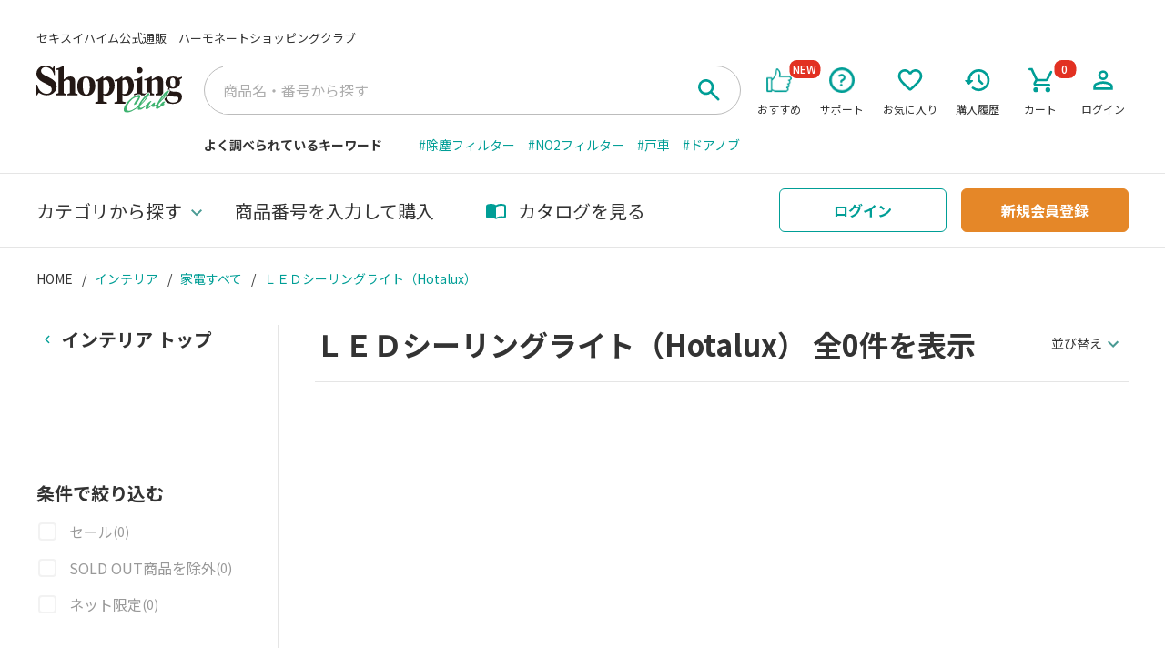

--- FILE ---
content_type: text/html; charset=utf-8
request_url: https://www.e-shopping-club.com/store/CategoryList.aspx?ccd=CF000118&wkcd=CF000100-CF000101-CF000112&ui_medium=banner&ui_source=2023autumn&ui_campaign=top202310-18
body_size: 113246
content:


<!doctype html>
<html lang="ja">

<head><meta charset="utf-8" /><meta http-equiv="X-UA-Compatible" content="IE=edge" /><meta name="format-detection" content="telephone=no,address=no,email=no" /><meta name="viewport" content="width=device-width" />
    <title>
	ＬＥＤシーリングライト（Hotalux）　通販 - ハーモネートショッピングクラブ
</title><meta name="keywords" content="ＬＥＤシーリングライト（Hotalux）,セキスイハイム,通販,オンラインショッピング,ハーモネートショッピングクラブ,e-shopping-club" /><meta name="description" content="ＬＥＤシーリングライト（Hotalux） の商品一覧です。カタログに掲載の商品をはじめ、住まいや暮らしを彩る商品をたくさん取り揃えています。" /><meta property="og:type" content="website" /><meta property="og:site_name" content="ハーモネートショッピングクラブ" /><meta property="og:locale" content="ja_JP" /><link rel="canonical" href="https://www.e-shopping-club.com/store/CategoryList.aspx?ccd=CF000118" /><link href="/favicon.ico" rel="shortcut icon" type="image/x-icon" /><link rel="apple-touch-icon" href="Images/common/homeicon.gif" /><link href="/store/StyleSheets/style.css" media="all" rel="stylesheet" /><link rel="stylesheet" type="text/css" href="StyleSheets/jquery-ui.css" /><link rel="stylesheet" href="https://use.fontawesome.com/releases/v5.7.0/css/all.css" integrity="sha384-lZN37f5QGtY3VHgisS14W3ExzMWZxybE1SJSEsQp9S+oqd12jhcu+A56Ebc1zFSJ" crossorigin="anonymous" />
        <script type="text/javascript" src='Scripts/jquery.js'></script>
        <script type="text/javascript" src='Scripts/jquery-migrate.js'></script>
        <script type="text/javascript" src='Scripts/jquery-ui.js'></script>
        
        <script type="text/javascript" src='Scripts/jquery.watermark.min.js'></script>
          
    
        <script type="text/javascript" src='/store/scripts/iid.js'></script>   

<link rel="stylesheet" href="/assets/css/common.css?20250225" /><link href="/css/reset.css" media="all" rel="stylesheet" /><link href="/css/common.css" media="all" rel="stylesheet" /><link href="/css/slick.css" media="all" rel="stylesheet" /><link href="/store/common/css/common_template.css" rel="stylesheet" type="text/css" media="all" /><link rel="stylesheet" type="text/css" href="/store/u_page/img/css/Site.css" />
<script type="text/javascript" src="/store/Scripts/jquery.cookie.js"></script>
<script type="text/javascript">
    jQuery(document).ready(function($) {
        var itemsCount = $.cookie("storeSPcart");
        if (!itemsCount) {
            itemsCount = "0";
        }
        $(".cartBadge").html(itemsCount);
        $(".cartqty").html(itemsCount);
    });
</script>
	

<meta property="og:image" content="https://www.e-shopping-club.com/store/images/common/ogp.png" />
<meta property="og:title" content="ＬＥＤシーリングライト（Hotalux）　通販 - ハーモネートショッピングクラブ" />
<meta property="og:description" content="ＬＥＤシーリングライト（Hotalux）の商品一覧です。カタログに掲載の商品をはじめ、住まいや暮らしを彩る商品をたくさん取り揃えています。" />

        <script type="text/javascript" src='/store/scripts/popfind_cate_attr_e-shopping-club.js'></script>
        <script type="text/javascript" src="/store/scripts/popfind_sort_e-shopping-club.js?d=210910"></script>

	<script type="text/javascript">
        var authURL = '';
        var authMode = '';
        if (authURL != "") {
            $.ajax({
                url: "WebService/MultiShopService.asmx/GetAuthInfo?AuthMode=",
                data: { format: 'jsonp' },
                dataType: "jsonp",
                contentType: "",
                cache: false,
                success: function(json) {
                    if (json.d.IsAuth == "0" || authMode == "3") {
                        location.href = authURL;
                    }
                },
                error: function() {
                    location.href = authURL;
                }
            });
        }
    </script>
	<script type="text/javascript" src="Scripts/variationstock.js"></script>

  	
<link href="/css/products_list.css" media="all" rel="stylesheet" />
<style>
#breadcrumb01_sh{display:none;}
</style>


    

<!-- Google Tag Manager -->
<script>(function(w,d,s,l,i){w[l]=w[l]||[];w[l].push({'gtm.start':
new Date().getTime(),event:'gtm.js'});var f=d.getElementsByTagName(s)[0],
j=d.createElement(s),dl=l!='dataLayer'?'&l='+l:'';j.async=true;j.src=
'https://www.googletagmanager.com/gtm.js?id='+i+dl;f.parentNode.insertBefore(j,f);
})(window,document,'script','dataLayer','GTM-MD8CBWR');</script>
<!-- End Google Tag Manager -->

<!-- User Heat Tag -->
<script type="text/javascript">
(function(add, cla){window['UserHeatTag']=cla;window[cla]=window[cla]||function(){(window[cla].q=window[cla].q||[]).push(arguments)},window[cla].l=1*new Date();var ul=document.createElement('script');var tag = document.getElementsByTagName('script')[0];ul.async=1;ul.src=add;tag.parentNode.insertBefore(ul,tag);})('//uh.nakanohito.jp/uhj2/uh.js', '_uhtracker');_uhtracker({id:'uhONkygRe0'});
</script>
<!-- End User Heat Tag -->

<script>
  var poplink3 = [{
    uid: "b1b341d345696a9f926800c60141fb4aq",
    target: '.l-header_search input',
    gaType: 'universal',
//    suggestCount: 10, // ポップリンクの候補語の表示件数を定義
//    searchCount: 5, // ポップリンクの商品検索の表示件数を定義
    displayItemAny1:true,
    displayItemAny2:true,
    displayItemAny3:true,

      //=#=#=#=# poplink表示テキスト設定 #=#=#=#=//
      searchAny2HTMLFilter: function(text, item) {
        //価格用にDOM修正
        if (text === undefined) return null; //データが無ければ抜ける
        return '<span class="prePrice">販売価格</span><span class="price">' + text + '</span>';
      },
      searchAny3HTMLFilter: function(text, item) {
        //バリエーション表示用にDOM修正
        if (text === '0') return '';
        return '<span class="variationText preVariation">この商品は</span><span class="variation">' + text + '</span><span class="variationText postVariation">バリエーションがあります</span>';
      },
    deviceType: { desktop: 'pc022', mobile: 'sphs' }
  },
{
    uid: "b1b341d345696a9f926800c60141fb4aq",
    target: '.l-search_search input',
    gaType: 'universal',
//    suggestCount: 10, // ポップリンクの候補語の表示件数を定義
//    searchCount: 5, // ポップリンクの商品検索の表示件数を定義
    displayItemAny1:true,
    displayItemAny2:true,
    displayItemAny3:true,

      //=#=#=#=# poplink表示テキスト設定 #=#=#=#=//
      searchAny2HTMLFilter: function(text, item) {
        //価格用にDOM修正
        if (text === undefined) return null; //データが無ければ抜ける
        return '<span class="prePrice">販売価格</span><span class="price">' + text + '</span>';
      },
      searchAny3HTMLFilter: function(text, item) {
        //バリエーション表示用にDOM修正
        if (text === '0') return '';
        return '<span class="variationText preVariation">この商品は</span><span class="variation">' + text + '</span><span class="variationText postVariation">バリエーションがあります</span>';
      },
    deviceType: { desktop: 'pc022', mobile: 'sphs' }
  }];

  (function() {
    var s = document.createElement("script");
    s.charset = "utf-8";
    s.src = "//poplink-f.probo.biz/pl3/poplink3.js";
    document.getElementsByTagName("head")[0].appendChild(s);
  })();
</script>

<link rel="preconnect" href="https://fonts.gstatic.com" /><link href="https://fonts.googleapis.com/css2?family=Noto+Sans+JP:wght@400;500;700&amp;display=swap" rel="stylesheet" />

        <script type="text/javascript" src='/store/scripts/popfind_mess_e-shopping-club.js'></script>
    <link rel="stylesheet" type="text/css" href="StyleSheets/popfind.css?d=210921" /></head>
<body id="ctl00_body1" class="is-subpage">

<!-- Google Tag Manager (noscript) -->
<noscript><iframe src="https://www.googletagmanager.com/ns.html?id=GTM-MD8CBWR"
height="0" width="0" style="display:none;visibility:hidden"></iframe></noscript>
<!-- End Google Tag Manager (noscript) -->

<!-- LINE Tag Base Code -->
<!-- Do Not Modify -->
<script>
(function(g,d,o){
  g._ltq=g._ltq||[];g._lt=g._lt||function(){g._ltq.push(arguments)};
  var h=location.protocol==='https:'?'https://d.line-scdn.net':'http://d.line-cdn.net';
  var s=d.createElement('script');s.async=1;
  s.src=o||h+'/n/line_tag/public/release/v1/lt.js';
  var t=d.getElementsByTagName('script')[0];t.parentNode.insertBefore(s,t);
    })(window, document);
_lt('init', {
  customerType: 'account',
  tagId: 'b16012a6-118a-40c1-82e6-5b6cc1d85ca0'
});
_lt('send', 'pv', ['b16012a6-118a-40c1-82e6-5b6cc1d85ca0']);
</script>
<noscript>
  <img height="1" width="1" style="display:none"
       src="https://tr.line.me/tag.gif?c_t=lap&t_id=b16012a6-118a-40c1-82e6-5b6cc1d85ca0&e=pv&noscript=1" />
</noscript>
<!-- End LINE Tag Base Code -->


<!-- AdMatrix (noscript) -->
<script src="//lib-3pas.admatrix.jp/3pas/js/AdMatrixAnalyze.min.js"></script>
<script type="text/javascript">
(function(){
    var p = (("https:" == document.location.protocol) ? "https://" : "http://"), r=Math.round(Math.random() * 10000000), rf = window.top.location.href, prf = window.top.document.referrer, i = AdMatrix.CookieUtil.sharedId();

    var elm = document.createElement('div');
    elm.innerHTML = unescape('%3C')+'img src="'+ p + 'acq-3pas.admatrix.jp/if/5/01/aa4e27cbb41935483e334299f50a384a.fs?cb=' + encodeURIComponent(r) + '&rf=' + encodeURIComponent(rf) +'&prf=' + encodeURIComponent(prf) + '&i=' + encodeURIComponent(i) + '" alt=""  style="display:block; margin:0; padding:0; border:0; outline:0; width:0; height:0; line-height:0;" '+unescape('%2F%3E');
    document.body.appendChild(elm);
})();
</script>
<noscript><img src="//acq-3pas.admatrix.jp/if/6/01/aa4e27cbb41935483e334299f50a384a.fs" alt="" style="display:block; margin:0; padding:0; border:0; outline:0; width:0; height:0; line-height:0;" /></noscript>
<script>AdMatrix.analyze('aa4e27cbb41935483e334299f50a384a');</script>
<script>AdMatrix.croRequest('aa4e27cbb41935483e334299f50a384a');</script>



            <form name="aspnetForm" method="post" action="./CategoryList.aspx?ccd=CF000118&amp;wkcd=CF000100-CF000101-CF000112&amp;ui_medium=banner&amp;ui_source=2023autumn&amp;ui_campaign=top202310-18" id="aspnetForm">
<div>
<input type="hidden" name="__EVENTTARGET" id="__EVENTTARGET" value="" />
<input type="hidden" name="__EVENTARGUMENT" id="__EVENTARGUMENT" value="" />
<input type="hidden" name="__VIEWSTATE" id="__VIEWSTATE" value="70PHiIkDh9gGBNEPPDO8r4rh68k2LDgx4k4prpymPTnUCtvkJ7AnUGxOlJV7M4D1k15JNgljLB6btoPhbOTKcTS9rYduHLQuKb2aaVFe05ltaJUlD/2DjFuN4WsojcPVG6KTqjJs4dAgYmTt+ow23RXcl9t/jtNN4d/VMSBPBhpZXPfBawrAFe5SbA8jkXKkWZFRD28PahCjEmosWs01OhGqQF0xb81buD4EoDEzd6KY2+a31H5XiXBLD51hrh8ihzPi+EoNxQ+zDpkAqYcGKbBQ3CzR+0A+l3M/ZyYUqbDwpQEo349CA7vFTzh0l8w1G7kPyQI0YL5vEcdTFCGtCmZdcHiTq4D6G7nY56Y4uzo53I3I0yn64QsBxHbP/tAL/ezgiPmlUXJHh5Nx/dnbpA4gipXIDNGbkidQYC7yYf3SjzOeHcfYXF6GhVYHSmwnnEjBZiT6C7xbbWjl1yu/rd8ywZIqp8ycGeAIvgIyBxdGi8lofyHCc0fG3R0h0q2yHTgEMHgZkmv6FTlW4oW/HWcuKnEh2z9XRVswUnXXNy9DhnU7LotoD1EIdtTQr/leOuQFddamYWRgv4FHMR5TXpzcGw5jWJmGyLuA3yuJJ7F2I1c9TbUieAEFYEq0rC7duY/Y/cXfQku5xDWgVD4SuzN+1d+0Ni/MU1fo5fw1jqoLgZcd1/iYS83LJB1iwESw1nWY5kjvLYgX2EaM+vDKUkS2D/HeVZ0q9fA3g9UjXVqX90DRid3AKtZekuaF0doo96P9zpVbBhddqLqCFPH45UqMFmnIR/KJlKWwxITYMtMkW7FKHF202rZXd8h/QyBoDDE40f6R9KygsvB3VioDEe11OrfKNglwtE3IU3Xo6dxL5yhJGlAmUWw4/hE554bEHF0BSIZOd/tfiIsv8jbVeo0IqdMOBw/tC2qXaykhAvKPSVQVxb72/FC5uR8wzhZolBZksTCDgKMPbR30lHFDxDNjgwdKlBXF3b8tGnCefN2mTU7Crn0lA8Ajc9NqCa+b0aKBLMmYtFH17oUlkebMr6/I9Hh/6pVcKgmh8fsymzqugvawIe1NdzNrE2+OrgELZVMF4/ETQB/Fek4ZEJJYKh8Ove6GkFA52p8sQQ+zbZPz8DN19h5qEiTs8x0ENj70gw0rntzNWXeh5Kib/yiHk7Ucv+NCawv/DvE0K4VpVV5F+J5mOLrKexZp5869bs31YCraviP9aJTYXzTRsYi0lNLoVV3yMoBR4EV5o5FepcjB2amUi4s7c4iUYOzDw+FFP2qOVRcXjisAUrwBlXl2h90EzGl43Ue6Yk2YDCsWtwkyaASEcMM4fAFgpPDuHmL4QvPp/0CVu55CSCEnY1VsfTqyAzq9EttuZBGUWvTpwPOVqAa54Ev3XVugDOX1Yj5xF5vhtED4U1zOc/G0x5ho//kTkPTbcm7QQrgEJiT44WWpxBXqNx7aj9B/LlMkM6GR2MoeUKpWl3xuHGKBA8g7cN41kkBCUZAlQ/7seHsG3HlUzwbz2yMgphFfrOx8vv8NYt3a96TMZLWr/+OcMi7CKt+nr47ZRWbjCZuDKl+wrpKSY+j8pexVHwDa7FniDJ7C//5IESMmZIWb3if4RCGOezK6QvIxQ408d6P3mqXJ7yfslXYurm24zDRqCMlJd0Ds2mDLkLH5YyEczcft92jIeWVF0qJFUxh06QpJsLWXWktX/swoRxDVwb8c4A8lluFcYCJTtlcJlaBgYXU0Z2NM6zVN0PvgDk8XxotpPqcc3N8fsS7aAulE+QXbG+XYyyKMD8ANkg/6QLzCxK61fQCvuX7dnmo2usmaZURc/73PdhpO8wfJ6KXCyWjck7+RxdwRNkNaUMYZaPPUQQyXk5yRXuCtHVO4bMda/m6UlvxnB5cMF2AIX0dfN+k2MfxjhZtH69bAoQON00Wzfncd1J2OD7ejAGXyLhOTnHwoNfgsYHhrPGG8KOQGaRPWUfwVZSBkxd7ZRsOgT2gJj9P9MST6BVFX5F+eBJN4v3UWx6Uv/7QOt8OLys5Vo5wCLUm9r5V8azWXTCKst+44bRRRb+6u3pKBpkF494uuLdciQpam/[base64]/mmi5e63tivPqttf+5LIXfWEndIOLG4wFxBOEcmYGPiqaG5dks9j3PlFxgzUm5ZwCdmXzJBCdgs5k+fpFkfnNuK/ihW431tCNPfBQ0/U5LgFkwApQgoAoaqC6Qh99tMWEop4wPDDPvnB7ZhN27GwqicXFUjlL5WYqrSTHQAq6aEc6nPdIyk1fRJ0WEkONsHofvILhMOF4eaxwTKMno/pzpgZ5DbVBIpFldbm/7r0r6MS3JLASJdMasYnvur+IhOLEL+xuPyeSl3656U2FGmagrq1pcU8TIEhy4mZjMLGQQ9VT6tf9J/jDAPMKpzsUr/IGo1ZVZXM8Y+yW3XJfoPjw5WJUeH55go/yLGabplkH5Zdt4ZSTO+I0xN7K8QVAPwX5RFjmxq/sYCacoV/cAnvkcR5m21TcYI/jjuivwMDDLMXtIx/KjcRJtq87svu8ECvA3G2Ev1d0d1O3cCuoZGXRxoi9YoIiJexYtC5MkqEznGEl0nx8SWNaSPh3cnHyc+kCf/X0C1OKj5l4q72As/ZdSGHbBxJGhO6vKTjHkC/96+clcyltkjWB/nl8jfbCzMFw8VSUTWHfDpmlijJiUnngfZByNMimKKzqn/UP2adKj5CIxhd1VJWYmjNQm/HLTvOoPRQQyKD+1WLL56SHjbnkcX1nNys5Us0AngTNenLiWBYKIIXpXvFrrtXy4XlZiZXL96RJOA7vsFscMGjWmRkWrfih9YTb4NGSN4YiH4BdHekw+J+YL5mbOiN9l8YHvTtNP8IFOZIeLfqWrJUIKIFtHUyqRuUkiXJIR/qBTuW6BdhhzmbP8lkFKh/UkcbV3CjY1NpjMN9I7bK8r34jlzA3D4HAquzm4n1wT0h0KsqBM5LhtlUTWCCxlzLcRpfCJ/PoX8qMeRwp4+fDu5YBWZeh3vhEwhY2h0CT074s4G/[base64]/a8xlx3JuyH8/tAwwDBmPkej0WXDz9mvhP5shDBq5o+CPew4UQ2+/CKUrZj8TZEHMzVKzhD27OC+fB4OR/VsBC4eRE1id+DPNy0aCdi14qQl6ETnRed3FXgGWc3JtAB00SYE5Rs80VEOgcc21Asngcm+Js9pbjRfamwZp2OWtX+kD5DsgkbHumUX5ac+huZLYALXH67g0LV6sJkSAHRdDvmWoXj4VmszKY99v5JJRWBCdXz/0BMYiGIJdo4G+evOz8jAYN0q2MFkOwdVYNZ2dYy0CB2J0Hz83LLVV9XXF/YkO4YWBl0iSxV4mWw27rA0wxJ5A1TgKaxpODeeDqQhSeerGodnkAXb/Vy1JwfQ7g07Oa4ZxXvuePX6iwZoxqTtpDIKLgizFZ5RTYaW+6WkQ/WQfNREP+zqbP4mFREGHnVk+X8LE29AegeUDEO/FNcIGyQUrGmTwtYLAHlf8WXmiCCB8QvSz1APDqOSR9jc07LTQ2+KStQPe6vYZc8h+cOnhzVgIFP9NGRlHMyo5b9o6kklrI9QZIcfcUzLc4SMg81kzVuJooTelJYpIEQDIo3WpUeWM2doeKO5zo/RjIzt9xQgLNlPjPVx89h2E5MUh/diJGxrGC0UWCcEJFCFM8TQjuWejossLvmOLFeYnuPkyOJ2hYxcTvd9Ev4SbBTkn1k17GJ97Wu0ZjU6fLVVYnFSWULvUF4SfB+5Nofg+xGjEeFcD/nDdK+7e8HSBxfwzVT1V4nSCE+PbUgqWvBzexBNR2aFBmX5TeP0GlY32xyYRXPFv0JBShORucbKJkQ5EEgEvcpd5F/VE/njHOj7CPCT9QXneDwgUquEMtOqh2TEpVTMeQbVjx5Hc9hN+sVhgtXu4q5KGzAdhXTnGLCVOJHtUGTUxweWGvgJdOsX+EnwoK5B1ba+JeT8wkd0FQl6phaIDwXt/5CpTpVbF6dH28QquCqBmLibZefS9j9dpcSq40ndqbgTHK7kpmFoPeQ5SOEG6sNfol43QEl2wff+Y9Qt0M2nvKtrZpo/HEoYc0I0HGwC1AREF4F7xm7hFGD90v8qeprzK5PEHB3tgyvXe8yDrrTmQ6qQ2mAg6aZleJSPyYDRTDnYVwDSmToJkqiX/keSdvwzhpum3sfgpgkOafa6mGQQQDG/mtsCPU9QbO6b8oQsioX/RX3QHOH3F83cc8T/Q+Q0F4BCi+DuCfVl+4YZLthE7hB2Nkxm1FtPEpEX0rAQ5LBbV11dguKW/jzLZhPPnBrsghcv4nPtJxhspvIdcL8Q3iRWVurgESfn9Q9XWepmurYeIRTVWeuvVJkZg3BzntKtErU3RsA53CApjFY/UfLLOQSn2+lYwYL8HMCAZQ8rT0hBRT/UBJeadnweZAnkPUvXMVZSYnvAdpkw8cWSWGXgegYcAHvACynm59R+fURlXotG6wS14uBOfwTy0Hm0MJTYtays4q1nAORa9YP4uUJPeShPzINtpkC2TtYl3a/i3+pHbFd1TbYvYe0WEObVX4U9/AD0lRmbrkc2F71EEDIPgV4xrOTL7yPDUshhaKGMDfOefl9GsA4bHMo1zxsXkv/[base64]/[base64]/rSHSyyZ6mYMmFwCmLrAEep7LYuL033njg0ysUFHkijFNtp+mq7YXHoeW+b5PQbAOf03uFpUVjWs3NsT0zrHnRrRZtZAVXvoOGG5faf0eAoPsJS1hnX9NlEJ/olSjBrMS15mZeXKRyzbAwjEz6qrhJSEZE3EHIXH3Zl2iFN/dKnegvQmGl3OEv10FVhcCzpHYeUraJ/CENhIGHeenmG79zDPCnIa+mlRYlaBvmMc7bwZfbjuXMP9onDgzlpdzpjRffymoHC0fix24D9O4y2dLV4UvhxUz/m8dDGuWYJm9W3J2+lTk3P8bXivDJZ79qGewO9reJi03QlfCu/fRbWwMqq06my930/hcbzFgs/KzhVLSNG42m36J2L9l0oU/k2luYSRfmy8pOPxzOJFxnKOLuaPyOngTzbJhltYBT4uW/oFTK06JVhuOrXTt1QvOrl1mViyAzIruvj2V6kKEZYbH5hNxQnaffarcUpxrZc+s9uKvRYhnqY922JuWV+X2Rhg9ajpaSBwXEAc47MNZyCePhqit1MJLdlXb4QvapgtcSYXNY4qwlV8FhHFsy1eTc7WNhhy+KTNgIbfbh//bStyNhG2PUVER0gsbdEb09CayyuZyvAZHV5wfzw4u+8ykXVgQNEQpxkaC/skmb8GPXGv7uT9/JUYqE/3zU9PMKUyzs0aT0TauECf4KiRhxRmGa44GdOUnUBQ01L/zJ2iZ3QtqgCmRZWdJqFJUmoicGFJ4JJkHBLPwBtL1EElnEEbiJq1bkXHBNKyc3npdEnZ6VkW0twQuPjpsR99UYLWu+EHSejDSOx0t7NIp3s+YTXJYZI3yL/Q+8s9AR/6BvAwiDsIpe59oO8UBg/hp0pY7cNrMrEoi3Xps+/RjHAA+1YxHfZHA37b0s3Xj4qzrmybXrtFFjMzqNJzTTALV6lwsdhzB4KC/U2gRnSKTmX9OH9YYfNFe7X16mmOeyJk98UePz9f+NqdPeDvKLOdWDE4jRfhjV4rbTBTLYBuep5ORhPoheXDtzvXdAxutO+osVH4fC0R04o/qyhwgJXlwFWvE4/Sml2TtrIkWGl8dwGKfnlkCpFvsb/r9+FVhK6AOcqNysT64AXtTh7L34x2USs85289yn1/4MTv32Z6Jq65ozdKrdY2jAnaie8sSTbXXOu+ZyLNtZgqMuArSeP8da/qsZNRCm2Om0NGCK2k2Qb2uBFknDUvTpREb/Er3VXwEt8njhAY3PURmD7JeHN3klarYja9K5aBazHzgIjmauqvZeBBcgrhErxNE5bAassO7mxvJMZ/Agwh68l11IPC01jIF35Hm0tqZkJ/64zYjK2ibpn7zSvye+dmjzpfgxDRt2E/UY0jq8r+FvCi3AlkBEccAjBTNg6kSR9NCNVgnmoP1gs6wHwZdzhKLc5oqU4q6y2glOilqVGkVW6u02N2EtKg6VpU5/oxPtqoVzfPwDEdvNtars1ExlzgoKegz5MzA6cizNVeGPHKQQHhcU3WyojspnNOEA/PQLm6f2fzhZakkoCNoeJ9J4zlcvdOVCZnic9e2maRRBkW8HqD8Y8JkbbVc7EWeT5yGTeHFp4aMkcRX4hlRW4SvnDLpUGIa/cuYKuHQwdr0H4sTLIFNmi7zahMRk+yecmV0bAKS3MpkWqu5sNHJezY/UeV0q2ZZ/tiFmLZXjNVliJEU2XGhB67CBNoL47opn++dPfQgVNstzDEFrNdz291IQ6GVdVDUCApFWikTajCuU/XLaG9HDwbkhqJ1TnmAi9YGy4U/[base64]/EGtxs/eFp2kJeWbNP/ADdLA++6obg+i5gNd0GqjmRlqcHfqlX27UgNZ4E1+HsXS6fI9xfzPypB6k9FqaW74/fRzz6KHbsSLZ6EWGQHflVKfTQ1tjJoSZiC17CRVGisU9E+RKFkTd1D5sWkWKkY8FFSt8mewaJbkhW2RIaB9MVaQ8KWiNh6UpK+biC+APgXqgAKemXtP45oYulH+Pai2Wz1sAxefnxs98ujFqIWJnkc7MAcwTwneLEBPxLn8DHIYqk7d/[base64]/JCIPA3j41HLEG3Kt+9ib4w9nnjPSv3/da1KX6Ju0RemSeFEZ9Y+H0ExuIqPshKxa8tzFFb73oUE7T9KPEvWwy/I9GfPajdydFFKOUrTirUHhS/xKVwDBLz5TH8q6wMY41PQh/TTf+4h77cdYphxn9pGBbyQsp0dtTzEUxa0kznMqrtRF76TleAbrb+HHNYKUF4zRpmMe03CmMGRyw2HCMBXbnfJ9pHDp8Rx5hYVM4ob8M8GN5s1IaPF8wY0wbHK6FvlMsCP5E75lxPTLJj75rH/tQu0DDuPGonhhu68jZe1N8UM8dsweXaaKlja04pwIttxtSk+F7NuQ/PR71V+0kufRUI1AR7wfidAkYxdIIC7pIkIphRpfG1XqKUtg+wl+Cgtxf8cl5xIFGB11lRVfgPeSO3YpQVi9oDnU/LSxx0M8Fsv01NDJAoXr5LvTqbUXBP2Psf+MsPkFnrE3/+gE3/Eu5wk6jkHB3qt7DoTq/oYzCDmXmP8OuJ/GjXWgLVEE8MgCYRhCgJUEnZ0cFcXpqJsPybe1X7K0nGVIJj+JzPRQXyQ8zSUcI7VQYiOAp89KSu6A+nKCeZF9QcS8quC86DDspNzVFDhpRyU+GSDJlUXCcx9rcXuJeoCnJk1P55VuJHsB6UC8brn+stICVaUKSHvtPxpx7keRaOjWhNeiAli4JyR8STH/+H03lJJmVbDW+EE9LTfOTgPP37Oi+pRAHt6MNf4Y/3bsgz029k3LiPlDYtWbwdMHxuFvHGbCda1g0mUmB6hTBhgZjUPBpEXmscRbYaWcGID7XDFA0DtTlJB9GIB27hjQym9YRiKZH5MzAvVo1FFplJ99i03x/GRbcgdJGy8vAGed0CMLmmVSRt1wPF8EiwTo8IYbRoWW20L4eLGBqeOW2T25CRj0C71b/oRnpT51DWMeUZNCQpPq0xFVNmv3J72eYbKIG2T1iI64wfvYAUVA5LLH6q4jCk9O8rezd41TWLcKKdKOaO2UytuLgazlax9bbeOwvq04tYfLL2hCgbYMvHgPIR1kjsDzOUkQOQAzNjFkEXZ9Lhd4XOkDN5UO8BK81DRbPBMbqlYcl66zreq3nX0uIIQy/BvUM5nkuiHEQOSeV+mGFqalZoXIdYov/c22VVbj7robCdciJeKyuQ4G8WBWk2MT26wYdhvuYKwR9oqSLPQwbK5nxDwzsVvYLFRGBhWOczc97Yv+cv1Vf7fYmZ5A9oZq9/OyPOK05EwU4sXQgDAhNg4sxoYyEVk9iWmHJn6ZjrhgX4l5mHtuX13dfcOYIrAu5EDEzu6mYmUJVLun8DGu3+bRkpTqT8W+HmKczdgCbvIeIBLl6xCEzKqL/0kr0Ww/2jK+OKJJyZ4/ZoWhEGUiLCv0WRB9r9R9epiA9Otg4uatWtE3HQU3W/NkUfnarfZyafpUSPHwck3a3yzJHHN5PteJaVxxdW44EyZocxty4upcZqAV4hx+q948LSEtmCnTA611o+a7KpYeaTQTJ2Zk+NOKUZSsRme5qnEeSUQsS5ZaFTHF4i0S8E/JkhU380qEjmPWWy+lG3v5aryMc5O1bdYjIZb/WAJC6l+5MsRP/DOd5Prnnu0WgLj4IiHIDp0VXmrOqHzhgxnmVZHqNWvDtjuOQIb/Yy69I7fT0HxvdQsIhuRHRVXdIVc6j+8uWFD8BzS+9UbutfzySpPYk1lzyCnLOKKttKUhWQqnE86EsGrMBhcjzZAYHOqoiObmRYcz4C+Jb4wT2WjexKwn/QRU5pK70+Fk4BtZzNkqSylpbSp8Cy26nJhaDEsL6eOs+Mw+NHvV2UE4G+Id5dKK5J5EOshw1EWFQiq8znrwdxo9Z9BGZUO9YjaYNEL8JHJsGTk0I4C5GyZsWNV3FX2crGQeX2aaJlWLRg5/3GfvH4tI9nflyfW7B6G6RnjZ2n7tMqwphzxJTAiU/pNqRuvpgGhsNAsohSG5KX6wXcxQEdKWsjBG/NT4NR3/yb0hsexkVAHdwTZsIWmEO5M+5JkiMc0kJ4Qm0RbhcFxNeSJrABivSXvknlcEHaXUmK48hsRpWenBmWRpJgtLtttrjZFQGeG/tN5ECzGYnnQej6Z+mx16ZsDuMDBiXeRI1MflmcRRVdKq1GI8L7eVVVNvzBuLz15LsDHAhaf8PH0N/uQYVNlqMWnep92ZkdBFxY0sy5qWoOaTpwwnZTCvMRfzfKQZdNjOU+fR8ZKTIlB27nOlhJU498aw9zzZd64GIzOq5twa24tCqaPis4CptRLM0Nbp/tYA28AXRcvfllgU8y7I9NGH9pKVacqHGMDZovrs0lwRr9TIbFyMUY0FdrCr7vDTf+T7zVc6RFG7W92ggRrbREUbWSPckPZnxzD2FnMVZwmKtNbXioTnbozfdC8YePs06GrqvJWG3TyNmu/XsmMYXlF+eMS1sVhNnYoiRCGa5JF1Mwar6GlPUjy88eMxVFca+n3JMVLX5OH1MFmz5MYd0n8PXMVewElqvB/w9QJnkGUwQq5w/QwGLRYsXjE+TAIdCOs8u/NnGlCg8IvN30Gk63fM3eCZVOIV5Xhusgg3Rxqnhnk28nfsUZVCpZ3JPKZ4FRYAUO2n53cPHIYXZi7xEqXzHjM4Y/v3JkCAWK/uI1Xk5TX2MDuCgN5cUMAizcMGxTT5raFtBkXhfDDacRnpcMz8dUPhBtnckZLtDpDZVn2glodnABJCDT7HT6GfYacyZPAtBm5s5N5c8vJLqwNmjp6YRui2Ld9sEVpehCKGVnx8R7rAsgULjYfRejZ6T+X19qr1tTnP//nO4QlwEfsVHgMy+X9g4Y04wuVg2mxHg/o9l8yPF6GOP94mvhzzHUzI6wJKKuv1evz/axJQNMqGgDT4s865mHvVsv7icmkWjP6R4WTMwosDLcZqMI9mLkgFN6GJndg4/kb/WXxK9unmhpMKnhRg++jQXXDeV/KjR2l591+TVdKLZkWPwlagCGLFYG76idjhG2QJ43KlMmQE7C4/UgDpBKL/mRvLRlOZB0F3UMbILL+UTNh84u4hoSthTlyAVvG3Wtqj18Nl+0Y/+FSr71Wm0N08o5XXGnHa1whVIcbdkgE9PbVBZF9AZsnjSFaNqP9JV/Ktej8tiD1nKvLDE5IvfapARb1ak5E+FxocfepOs4Ez4whNeyuftOeagGz+qrdtxofmMD2/Sn31KU1o729aSXIs6KbLOQ8noDmtqQV159pma0VkSgfULJ575mRucJnRObbr2SbdM0ylY+7XJeViVDGUtUMg5mAZStbYYfZKtqgnmQ4/7YwMGvxwT0BWQMovOu81vx9M0D93itj/D0yvILJi7csBmuLoqvYGhzhAqOG+EHoT6esohgfeYST4xJZcrR08+FJIpMIA+wGpvWFpvk+tggKG0V6+Wnto/PWoc3VQ8WDk0aZN12EXuM3WvYOCC8PWEanbiPohDr3p6RClG0fhA69tvSQBY+4/XsCkeKlkoXbM6LKB6zgZB/[base64]/GJ+/pVOTb8LJRrCK8lVCzdjx+a6qnGZjRjIakszreoZ1y3V0fo90MqGYXTkfe0ho3UKK/uM+bUebeYm62+Qz5WrhhZUzDy48+3M16lULHZTXcj/CmLW8g6JtM7w3ZutvzSIJf7IspUhP6lyn6lT3NoRf9A9GKUjSv8jGvn2g/wXc58Bx3GY74iAqaqssOa5TQeR0q9H+/[base64]/17jJWZuyr4711+3t0eBrhi/oTHzfsEZfokVK1rWpytw/AOnJVc3pamTzKTlpBEPjkgqBoGZtwGKh625EVNOCWgH8LuOQs6Fyg5hYsSvCI/K0xrrqNDNbRif2Zu+7iwCAmPNqLbtMfpf1mF0DMhvBpT/w9Rw6eCjLVYCF6FFS/yOojIH0j18o/fi8st3TO4kggcBhNE+MVHVSQTaffR6BEDba38Kp4IckakoeTa2V7lPE8/1U+DEs/4K+NEs6zFVGhk0v/ykTlvoIgTwhDoVzPnoAhueEFQD/X3NBK4qqvRSxTem/lV3zxRwobfaOyOznGyXBxu01cIpdSkwufN9amDzKLtkEa5fH9qbReFrfu0RYSqZKsriuQCQ3d3l8CVRRtcqTOP/L65MMGXpil//WnDzTYQ84oCDO4YWoCKQ66Q52IGGlDI2oKIWR7nyLJWlLBfGNs5r1lrxNUYQrddqX+9/[base64]/M63FPBIHLC5xCudkTWktu/K/xyS/ySq0gJZPduOyJEp0OKJZd3OkaSyl12SfS02OnUoK+gqDdNrH3C+aUiDhqUPsvmfLGe3jYKAAKv7iN+JT+gNfbN5PohyffrrT6wLRbhkfhT0zexTKvAghtNAC7M6qXd1fp3pEghSHZU9i0jpoOrnXTWRaH8ficDWi4tjn/QEUBJo3tVCCJokjdHihRs18JrhCwyJTwsLHcr1G9GGZQ12pV2wMU0hVNVQMXImq2ilxYg0eMW177okwZq4DCr4ECvp43nCbBVvwU/JF32PrN0C4yownQdxqqDEtFfT7LpGLXgzsxKPNrU+9BizPbmju96pSgT0+bvt1uh4tGDfqb2LeLzZ/ClD9JGsMbjPKvx5nOcQxxBbKT8QWCZ+zlHEdlOLrhbv/Tzh2OFNu5aDtPurDXrnCMr+p4yRH4exyzdIiJngi9zkNc+nVAsKXipiTZRhXnZjba+PF98JW8ZGWA/pibwKJCF55BM1vH+oXRtOuMLthrfY8R6cZsYo0S4UXSbp+rU+Rrk+83JRrx1rUky54tk5lHZ5/qnhEOjwYug8g6LW9dGJCgoaXQ/ylFiu9xfuapye/B1QTrxJFRrw+GOpcPCDlDopl6RT2J+UdBOtWypWX2lw9PicczY7gFG4y/5DmKOKnz5pDPHQ9a7PCD+Ty+xydMdtBldQBiMioI+010TIjqcGg3pcnoK7IElPNq9BrkjS6QO33+fYsTiJ9hG6bUu/tUHjMf3GCHuR6zTZLUR46qnUtzrxoSGebKQup9bshPsBXsXwwfjuP8dk+zFpcKVnHv4dqMWuK46q/ToogohKnVRsaG9AhWw4y7nuRNtQuv693RgHYEMfBEvhXGqCzAwAQI+9Mxrc07bJnQ9Lzt+vKuioyDuFPFTXBWotA/buCKE5ndq9Gf32eSDztT+EPk44qDgs+5V3M/M9oGuHuRXGxn8VmQ/ZoV8QD0G12u3075Bi/Ntdw9a0iQ0xYdoWMkClZl4Zu1gcBsv62XZUouBY18db6aOqZpSaWwH71LiNGRSF+UByJzNvPDIXLatmA6X/[base64]/TtRN2X1Q7ZwmfE7EMz/AP/b/I5KtemvYOtJwDed3A/YupAN2bnJonNw+YQSsnrbY4cC+2Lja5meSxXZdxnDQa5XOnSqllewxbSMxQkHrPQX5ozyJYRHEzu7/KHeDSYZMam8WHZ6+YdpRMbLaquXLhXfVWE4eWrq9xeglitdMrNQXWithcVH/D4XQSeYj7n3i0zMzsOvV4CMJUDdqPEOO9cSCvUy4uY6h+BOvTEVCNwbvHosdpxCBlp7PHtZzIBbYhpoxCKVPq+MDWgZFR/Uixy1zfVwlyEy6/lUn534aEHJzFrcMPeGT03CD/EgtpC6uzuSgm170QJJ2cvtD3U1BFlfKQS2fvri55/uaM+Risl84j0QIWfK" />
</div>

<script type="text/javascript">
//<![CDATA[
var theForm = document.forms['aspnetForm'];
if (!theForm) {
    theForm = document.aspnetForm;
}
function __doPostBack(eventTarget, eventArgument) {
    if (!theForm.onsubmit || (theForm.onsubmit() != false)) {
        theForm.__EVENTTARGET.value = eventTarget;
        theForm.__EVENTARGUMENT.value = eventArgument;
        theForm.submit();
    }
}
//]]>
</script>


<div>

	<input type="hidden" name="__VIEWSTATEGENERATOR" id="__VIEWSTATEGENERATOR" value="04813785" />
	<input type="hidden" name="__EVENTVALIDATION" id="__EVENTVALIDATION" value="5PEoXPen+FHo+T66pziUYwHDW8+PTSFLvXVdR8J+7Gm8BJ7z7Sok01QdtRUA67B81O/T1MKF2cnarj9mq49QRkgb0iTWzN7bfeTnNIhkGvHQaSrvSc4MqS6cNKQahylG" />
</div>
                


<div id="wrapAll_sh" class='categorylist_aspx guestmode'>
			

<!--<div id="mask_sh"></div>
<div id="overlay_sh"></div>-->

<div id="wrapper" class="l-wrapper">
<div id="popfind">

    

















<script>
$(function(){

if( location.href.indexOf("g=n") > 0 ){
$('._grouping input[value="n"]').prop('checked', true);
}else if( location.href.indexOf("g=y") > 0 ){
$('._grouping input[value="y"]').prop('checked', true);
}

$( '.l-header_main .m-box_search_input input' ).keypress( function ( e ) {
	if ( e.which == 13 ) {
var sword = $(this).val();
location.href = "/store/ProductList.aspx?q=" + encodeURIComponent(sword) + "&g=" + $('._grouping input[name="g2"]:checked').val();
event.preventDefault();
    return false;
	}
} );
$( '.l-search .m-box_search_input input' ).keypress( function ( e ) {
	if ( e.which == 13 ) {
var sword = $(this).val();
location.href = "/store/ProductList.aspx?q=" + encodeURIComponent(sword) + "&g=" + $('._grouping input[name="g3"]:checked').val();
event.preventDefault();
    return false;
	}
} );
$( '.sps .m-box_search_input input' ).keypress( function ( e ) {
	if ( e.which == 13 ) {
var sword = $(this).val();
location.href = "/store/ProductList.aspx?q=" + encodeURIComponent(sword) + "&g=" + $('._grouping input[name="g"]:checked').val();
event.preventDefault();
    return false;
	}
} );

$( '.l-header_main .m-box_search_submit' ).click( function ( e ) {

var sword = $('.l-header_main').find('input').val();
location.href = "/store/ProductList.aspx?q=" + encodeURIComponent(sword) + "&g=" + $('._grouping input[name="g2"]:checked').val();
event.preventDefault();
    return false;

} );

$( '.l-search .m-box_search_submit' ).click( function ( e ) {

var sword = $('.l-search').find('input').val();
location.href = "/store/ProductList.aspx?q=" + encodeURIComponent(sword) + "&g=" + $('._grouping input[name="g3"]:checked').val();
event.preventDefault();
    return false;

} );
$( '.sps .m-box_search_submit' ).click( function ( e ) {

var sword = $('.sps').find('input').val();
location.href = "/store/ProductList.aspx?q=" + encodeURIComponent(sword) + "&g=" + $('._grouping input[name="g"]:checked').val();
event.preventDefault();
    return false;

} );

});
</script>


    


<!-- ==================== HEADER ==================== -->


<header class="l-header js-searchpos-target">
	<div id="headerCatch_sh">
		<!-- <a href="javascript:void(0);"> 
			<div id="headerCatchInner_sh">
				<p>8,000円以上のお買い物で送料無料！55,000円以上のお買い物なら5％OFF！  </p>
			</div>
		 </a> -->
	</div>

  <div class="l-header_main">

	<div id="ctl00_Header_headerInner_sh" class="l-header_welcome">
		
			<p class="headerWelcome_sh">セキスイハイム公式通販　ハーモネートショッピングクラブ</p>
		</div>

    <div class="l-header_inner l-content">
      <h1 class="l-header_logo">
				<a id="ctl00_Header_lnkToTop" href="top.aspx"><img id="ctl00_Header_imgHeader" alt="ハーモネートショッピングクラブ" src="/assets/img/logo.svg" style="border-width:0px;" /></a>
      </h1>
      <div class="l-header_snav">
        <ul>
          <li>
            <a href="/store/u_page/recommend.aspx"><img src="/assets/img/icn-good.svg" alt=""><span>おすすめ</span><i class="m-marker">NEW</i></a>
          </li>
					<li>
            <a href="/store/u_page/help.aspx"><img src="/assets/img/icn-support.svg" alt=""><span>サポート</span></a>
          </li>
          
          <li>
            <a href="/store/BookMarkList.aspx"><img src="/assets/img/icn-favorite.svg" alt=""><span>お気に入り</span></a>
          </li>
					<li class="pc">
            <a href="/store/OrderHistory.aspx"><img src="/assets/img/icn-history.svg" alt=""><span>購入履歴</span></a>
          </li>
          <li class="pc">
            <a href="/store/cart.aspx"><img src="/assets/img/icn-cart.svg" alt=""><span>カート</span><i class="m-marker cartqty">
						
						<span id="BasketSummary" class="">
						    <span id="Basket" class="cartCount">
						        0
						    </span>
						</span>
						
						</i></a>
          </li>
          
          
			
          <li class="pc">
				<a id="ctl00_Header_lnkbLogin" href="javascript:__doPostBack(&#39;ctl00$Header$lnkbLogin&#39;,&#39;&#39;)"><img src="/assets/img/icn-login.svg" alt=""><span>ログイン</span></a>
          </li>
			
          
        </ul>
      </div>

      <div class="l-header_search">
        <div class="m-box_search">
<style>
.m-box_search_input input{
margin-left: 20px;
padding:0px;
}
</style>
  <label class="m-box_search_input">
    <input type="text" placeholder="商品名・番号から探す" autocomplete="off">
  </label>
  <p class="m-box_search_submit">
    <a href="javascript:void(0);"><img src="/assets/img/icn-search.svg" alt="検索"></a>
  </p>


</div>

<div class="_groupingselector _groupingselector_type1" style="display:none;">
  <div class="_grouping"><input type="radio" id="fPOPFIND7401691181.imqc0tqe1xq" name="g2" value="n" checked><label for="fPOPFIND7401691181.imqc0tqe1xq">品番単位で表示</label></div>
  <div class="_grouping"><input type="radio" id="fPOPFIND74016911810.h7x8v1iy27" name="g2" value="y" ><label for="fPOPFIND74016911810.h7x8v1iy27">グループ単位で表示</label>　</div>
</div>

<div class="m-box_keywords">
  <p class="m-box_keywords_title">よく調べられているキーワード</p>
  <div class="m-box_keywords_list">
    <ul>
      <li><a href="/store/ProductList.aspx?q=除塵フィルター">#除塵フィルター</a></li>
      <li><a href="/store/ProductList.aspx?q=NO2フィルター">#NO2フィルター</a></li>
      <li><a href="/store/ProductList.aspx?q=戸車">#戸車</a></li>
      <li><a href="/store/ProductList.aspx?q=ドアノブ">#ドアノブ</a></li>
    </ul>
  </div>
</div>
      </div>


    </div>
  </div>
  <div class="l-header_gnav">
    <div class="l-header_gnav_inner l-content">


      <div class="l-header_category">
        <ul>
          <li class="category">
            <p class="title js-togglesearch">カテゴリから探す</p>
          </li>
          <li class="codeinput"><a href="/store/codeinput.aspx">商品番号を入力して購入</a></li>
          <li class="electronic_catalog"><a href="/store/u_page/electronic_catalog.aspx"><img src="/assets/img/icn-electronic-catalog.svg" alt="">カタログを見る</a></li>
        </ul>
      </div>
      
      <div class="l-header_beginner">
        <ul>
          <li><a href="/store/login.aspx" class="m-btn m-btn-s m-btn-block m-btn-primaryborder"><span>ログイン</span></a></li>
          <li><a href="/store/UserRegistTop.aspx?div=ac_new" class="m-btn m-btn-s m-btn-block m-btn-secondary"><span>新規会員登録</span></a></li>
        </ul>
      </div>



       
    </div>
  </div>
</header>
<!-- ==================== /HEADER ==================== -->
        
        

<!-- ==================== CONTENT ==================== -->
			<div class="content">
				

 <div class='mainArea design- level_ level2_' id='cate_SP010206'>       


    <div class="l-document">

      <div class="l-content">

<div class="l-search_search sps" style="margin:5px 0;">
  <div class="m-box_search">
  <label class="m-box_search_input">
    <input type="text" placeholder="商品名・番号から探す" autocomplete="off">
  </label>
    <p class="m-box_search_submit"><a href="javascript:void(0);"><img src="/assets/img/icn-search.svg" alt="検索"></a></p>
  </div>
  <div class="_groupingselector _groupingselector_type1" style="display:none;">
    <div class="_grouping"><input type="radio" id="fPOPFIND7401691181.imqc0tqe1xq" name="g" value="n" checked><label for="fPOPFIND7401691181.imqc0tqe1xq">品番単位で表示</label></div>
    <div class="_grouping"><input type="radio" id="fPOPFIND74016911810.h7x8v1iy27" name="g" value="y" ><label for="fPOPFIND74016911810.h7x8v1iy27">グループ単位で表示</label>　</div>
  </div>
  <script>
    $(function(){
    $(".spslist ul").html($("header .m-box_keywords_list ul").html());
    });
  </script>
  <div class="m-box_keywords">
    <p class="m-box_keywords_title">よく調べられているキーワード</p>
    <div class="m-box_keywords_list spslist">
      <ul> </ul>
    </div>
  </div>
</div>

<div class="wrapContents01_sh">
	
		<nav class="breadcrumb_sh" id="breadcrumb01_sh">
			<ul class="BreadCrumbsContorlEx">
				<li><a id="ctl00_body_BreadCrumbsControlEx_lnkTop" href="top.aspx">HOME</a></li>

			</ul>
		</nav>





        <div class="l-breadcrumb">
          <ol class="l-breadcrumb_lists BreadCrumbsContorlEx" itemscope itemtype="http://schema.org/BreadcrumbList">
            <li class="l-breadcrumb_list" itemprop="itemListElement" itemscope itemtype="http://schema.org/ListItem">
    <a id="ctl00_body_ctl00_lnkTop" class="l-breadcrumb_item" itemprop="item" href="top.aspx">
     <span itemprop="name">HOME</span>
    </a>
              <meta itemprop="position" content="1">
            </li>
    
        
            <li class='l-breadcrumb_list bc_Shopping' itemprop="itemListElement" itemscope itemtype="http://schema.org/ListItem" >
              <div class="l-breadcrumb_item">
        <a id="ctl00_body_ctl00_repBreadCrumbs_ctl00_lnkCategory" class="cidShopping" href="/store/CategoryList.aspx?ccd=CF000100">
                <span itemprop="name">ショッピング</span>
        </a>
              <meta itemprop="position" content='1'>
            </li>
        
        
        
            <li class='l-breadcrumb_list bc_SP01' itemprop="itemListElement" itemscope itemtype="http://schema.org/ListItem" >
              <div class="l-breadcrumb_item">
        <a id="ctl00_body_ctl00_repBreadCrumbs_ctl01_lnkCategory" class="cidSP01" href="/store/CategoryList.aspx?ccd=CF000101&amp;wkcd=CF000100">
                <span itemprop="name">インテリア</span>
        </a>
              <meta itemprop="position" content='2'>
            </li>
        
        
        
            <li class='l-breadcrumb_list bc_SP0102' itemprop="itemListElement" itemscope itemtype="http://schema.org/ListItem" >
              <div class="l-breadcrumb_item">
        <a id="ctl00_body_ctl00_repBreadCrumbs_ctl02_lnkCategory" class="cidSP0102" href="/store/CategoryList.aspx?ccd=CF000112&amp;wkcd=CF000100-CF000101">
                <span itemprop="name">家電すべて</span>
        </a>
              <meta itemprop="position" content='3'>
            </li>
        
        
        
            <li class='l-breadcrumb_list bc_SP010206' itemprop="itemListElement" itemscope itemtype="http://schema.org/ListItem" >
              <div class="l-breadcrumb_item">
        <a id="ctl00_body_ctl00_repBreadCrumbs_ctl03_lnkCategory" class="cidSP010206" href="/store/CategoryList.aspx?ccd=CF000118&amp;wkcd=CF000100-CF000101-CF000112">
                <span itemprop="name">ＬＥＤシーリングライト（Hotalux）</span>
        </a>
              <meta itemprop="position" content='4'>
            </li>
        
        
          </ol>
        </div>

<!-- ==================== l-wrap ==================== -->
<div class="l-wrap">

          <div class="m-box_spnav" style="display:none;">
            <ul>
              <li class="js-sptool-btn" data-target="category">カテゴリ</li>
              <li class="js-sptool-btn" data-target="filter">絞り込み</li>
              <li class="js-sptool-btn" data-target="sort">並び替え</li>
            </ul>
          </div>

          <main class="l-main">

<h1 class="m-hdg_lv1 m-hdg_lv1-border">
              ＬＥＤシーリングライト（Hotalux）
              <span data-popfind="searchstatus">
<div class="_searchstatus">
  <!-- 検索ステータスが表示される -->
  <div class="_status"> (○○○)</div>
</div>
              </span>
<script>
$(function () {
  // 件数表示のテキスト調整
  $('._searchstatus ._status').text(' (' + $('._searchstatus ._hits').text() + ')');
});
</script>
            </h1>







		<div class="m-box_sptool m-box_sptool-sort js-sptool-target" data-target="sort">

              <div class="m-box_sptool_inner">
                <h2 class="m-box_sptool_title">並べ替え</h2>
                <div class="m-box_sptool_close js-sptool-close"></div>
                <div class="m-box_sptool_main">
                  <div class="m-box_sort">
                    <div class="m-box_sort_inner">
                      <p class="m-box_sort_title">並び替え</p>
                      <div class="m-box_sort_list">
                        <div data-popfind="sortselector-type2">
<div class="_sortorderselector _sortorderselector_type2">
  <div class="_label">並び順: </div>

  <!-- ここから繰り返し -->

  <div class="_sort _current">新着順</div>
  <!-- 以下、並び順リソースファイルの内容に応じて並び順が表示される -->
  <div class="_sort"><a href="...">価格の高い順</a></div>
  <div class="_sort"><a href="...">価格の低い順</a></div>
  <!-- ここまで繰り返し -->

</div>
                        </div>
                      </div>
                    </div>
                  </div>
                </div>
              </div>
              <div class="m-box_sptool_bg js-sptool-close"></div>
		</div>

        <!--<div data-popfind="sortselector"></div>-->
        <!--<div data-popfind="countselector"></div>-->
        <!--<div data-popfind="searchstatus"></div>-->
        <!--<div data-popfind="pagenator"></div>-->
<div class="m-box_1colsearchresults">
        <div data-popfind="searchresults"></div>
</div>
        <div data-popfind="pagenator"></div>






          </main>
<!-- ==================== /main ==================== -->


<!-- ==================== l-side ==================== -->
          <div class="l-side">

<script>
$(function(){
$(".m-box_backtotop a").attr("href",$(".BreadCrumbsContorlEx li:nth-of-type(3)").find("a").attr("href"));
$(".m-box_backtotop a").html($(".BreadCrumbsContorlEx li:nth-of-type(3)").find("a").html()+"トップ")

});
</script>

<div class="m-box_sptool js-sptool-target" data-target="category" >
              <div class="m-box_sptool_inner">

                <h2 class="m-box_sptool_title">カテゴリから探す</h2>
                <div class="m-box_sptool_close js-sptool-close"></div>
                <div id="" class="m-box_sptool_main">

<p class="m-box_backtotop"><a href="#"></a></p>



</div>


                      <h3 class="m-hdg_lv3 lv3">商品選びをお手伝い</h3>
                  <div class="m-list_navigate m-list_navigate-subcategory">
                    <ul class="psearch">
                      <li class="HP02">
                        <a href="/store/u_page/buhin_slidingdoor.aspx">
                          <div class="inner">
                            <div class="image"><img src="/assets/img/nav-slidingdoor.jpg" alt=""></div>
                            <h3 class="title">引き戸　戸車</h3>
                          </div>
                          <p class="lead">引き戸の開閉がスムーズでなくなってきたら、戸車の交換をしましょう！</p>
                        </a>
                      </li>
                      <li class="HP02">
                        <a href="/store/CategoryList.aspx?ccd=ZF000050">
                          <div class="inner">
                            <div class="image"><img src="/assets/img/nav-handle.jpg" alt=""></div>
                            <h3 class="title">レバーハンドル</h3>
                          </div>
                          <p class="lead">レバーハンドルの色が褪せてしまったり、折れそうになったら交換を考えましょう。</p>
                        </a>
                      </li>
                      <li class="HP01">
                        <a href="/store/CategoryList.aspx?ccd=ZF000800">
                          <div class="inner">
                            <div class="image"><img src="/assets/img/nav-ventilation.jpg" alt=""></div>
                            <h3 class="title">換気まわりの部品</h3>
                          </div>
                          <p class="lead">きれいな空気は定期的なフィルター交換が決め手。日本アルプス級の空気環境で快適に過ごせます。</p>
                        </a>
                      </li>
                      <li class="HP04">
                        <a href="/store/CategoryList.aspx?ccd=ZF001000">
                          <div class="inner">
                            <div class="image"><img src="/assets/img/nav-shutter.jpg" alt=""></div>
                            <h3 class="title">雨戸部品</h3>
                          </div>
                          <p class="lead">スムーズに移動しなくなったり、閉めても隙間ができたりしたら、交換の時期です。</p>
                        </a>
                      </li>
                      <li class="HP03">
                        <a href="/store/CategoryList.aspx?ccd=ZF000124">
                          <div class="inner">
                            <div class="image"><img src="/assets/img/nav-blind.jpg" alt=""></div>
                            <h3 class="title">浴室ブラインド</h3>
                          </div>
                          <p class="lead">浴室ブラインドのカビ・汚れ・折れが気になりだしたら、交換しましょう！</p>
                        </a>
                      </li>
                      <li class="HP04">
                        <a href="/store/CategoryList.aspx?ccd=ZF000481">
                          <div class="inner">
                            <div class="image"><img src="/assets/img/nav-screendoor.jpg" alt=""></div>
                            <h3 class="title">網戸部品</h3>
                          </div>
                          <p class="lead">戸車や引き手、はずれ止めなど網戸の部品が痛んできたら交換しましょう。</p>
                        </a>
                      </li>
                    </ul>
                  </div>


</div>
</div>
                  <h3 class="m-hdg_lv3 lv3">商品選びをお手伝い</h3>
                  <div class="m-list_navigate m-list_navigate-subcategory">
                    <ul class="psearch">
                      <li class="HP02">
                        <a href="/store/u_page/buhin_slidingdoor.aspx">
                          <div class="inner">
                            <div class="image"><img src="/assets/img/nav-slidingdoor.jpg" alt=""></div>
                            <h3 class="title">引き戸　戸車</h3>
                          </div>
                          <p class="lead">引き戸の開閉がスムーズでなくなってきたら、戸車の交換をしましょう！</p>
                        </a>
                      </li>
                      <li class="HP02">
                        <a href="/store/CategoryList.aspx?ccd=ZF000050">
                          <div class="inner">
                            <div class="image"><img src="/assets/img/nav-handle.jpg" alt=""></div>
                            <h3 class="title">レバーハンドル</h3>
                          </div>
                          <p class="lead">レバーハンドルの色が褪せてしまったり、折れそうになったら交換を考えましょう。</p>
                        </a>
                      </li>
                      <li class="HP01">
                        <a href="/store/CategoryList.aspx?ccd=ZF000800">
                          <div class="inner">
                            <div class="image"><img src="/assets/img/nav-ventilation.jpg" alt=""></div>
                            <h3 class="title">換気まわりの部品</h3>
                          </div>
                          <p class="lead">きれいな空気は定期的なフィルター交換が決め手。日本アルプス級の空気環境で快適に過ごせます。</p>
                        </a>
                      </li>
                      <li class="HP04">
                        <a href="/store/CategoryList.aspx?ccd=ZF001000">
                          <div class="inner">
                            <div class="image"><img src="/assets/img/nav-shutter.jpg" alt=""></div>
                            <h3 class="title">雨戸部品</h3>
                          </div>
                          <p class="lead">スムーズに移動しなくなったり、閉めても隙間ができたりしたら、交換の時期です。</p>
                        </a>
                      </li>
                      <li class="HP03">
                        <a href="/store/CategoryList.aspx?ccd=ZF000124">
                          <div class="inner">
                            <div class="image"><img src="/assets/img/nav-blind.jpg" alt=""></div>
                            <h3 class="title">浴室ブラインド</h3>
                          </div>
                          <p class="lead">浴室ブラインドのカビ・汚れ・折れが気になりだしたら、交換しましょう！</p>
                        </a>
                      </li>
                      <li class="HP04">
                        <a href="/store/CategoryList.aspx?ccd=ZF000481">
                          <div class="inner">
                            <div class="image"><img src="/assets/img/nav-screendoor.jpg" alt=""></div>
                            <h3 class="title">網戸部品</h3>
                          </div>
                          <p class="lead">戸車や引き手、はずれ止めなど網戸の部品が痛んできたら交換しましょう。</p>
                        </a>
                      </li>
                    </ul>
                  </div>

<script>
$(function(){

$(".m-box_spnav").show();

if($(".psearch").height() == 0){
$(".lv3").hide();
}

});
</script>

<style>
@media (min-width: 767px){
#catelist,.m-box_spnav{
display:none !important;
}
}

@media (max-width: 767px){
#breadcrumb01_sh{
display:none;
}
}
</style>

<div class="m-box_sptool js-sptool-target" data-target="filter" >

              <div class="m-box_sptool_inner">
                <h2 class="m-box_sptool_title">絞り込み</h2>
                <div class="m-box_sptool_close js-sptool-close"></div>
                <div class="m-box_sptool_main">
                  <!-- pc用 -->
                  <div class="pc">
                    <div class="m-box_filter" style="margin: 0px;    padding: 0px;    border-top: 0px;">
<!--
                      <h3 class="m-box_filter_title m-hdg_lv3">条件で絞り込む</h3>
                      <div class="m-box_filter_clear"><a href="javascript:void(0);" class="btn">クリア</a></div>
-->
                      <div class="m-box_filter_list" data-popfind="attributes-group1"></div>
                    </div>
                    <div class="m-box_filter">
<!--
                      <h3 class="m-box_filter_title m-hdg_lv3">価格で絞り込む</h3>
                      <div class="m-box_filter_clear"><a href="javascript:void(0);" class="btn">クリア</a></div>
-->
                      <div class="m-box_filter_list" data-popfind="attributes-group2"></div>
                    </div>
                  </div>
                  <!-- sp用 -->
                  <div class="sp">
                    <div class="m-box_filter">
<!--
                      <h3 class="m-box_filter_title m-hdg_lv3">条件で絞り込む</h3>
                      <div class="m-box_filter_clear"><a href="javascript:void(0);" class="btn">クリア</a></div>
-->
                      <div class="m-box_filter_list" data-popfind="attributes-group1"></div>
                    </div>
                    <div class="m-box_filter">
<!--
                      <h3 class="m-box_filter_title m-hdg_lv3">価格で絞り込む</h3>
                      <div class="m-box_filter_clear"><a href="javascript:void(0);" class="btn">クリア</a></div>
-->
                      <div class="m-box_filter_list" data-popfind="attributes-group2"></div>
                    </div>
                  </div>
                </div>
              </div>
</div>

          </div>
<!-- ==================== /l-side ==================== -->
	</div>



    

    
    
    
    

      </div><!--/.l-content-->

    </div><!--/.l-document-->

</div>

<style>

.m-box_sptool_inner .m-list_navigate-subcategory .CategoryList li{
display:block !important;
}

.m-list_navigate-subcategory li{
display:none;
}

.{
display:block !important;
}

.lv3:not(.H01):not(.H02):not(.H03):not(.H04){

}

._id,
._additional_text6{
display:none;
}
@media (min-width: 768px){
.m-box_1colsearchresults ._searchresults ._items ._item ._additional_text3 ,
.m-box_1colsearchresults ._searchresults ._items ._item ._additional_text4 {
    margin-top: 0;
    margin-bottom: 28px;
}
}
.js-quickview a{
color:white !important;
}
._additional_text5 {
    display: block !important;
}
._additional_text8 {
    display: block !important;
    background: #FFE1E1;
    padding: 5px;
    font-size: 12px;
}

.m-quickview_main{
text-align:left;
}
.variationListChild span:hover{
    border-color: #333;
}
.m-box_price .PriceTitleB{
display:none;
}
.m-box_price,.m-box_price .priceNumeric,.m-box_price .priceUnit{
font-size:20px !important;
font-weight:bold;
}

</style>



    <script type="text/javascript">
      var popfindJS = {
        uid: "1d144805dc9e1f29a3b587383ba60fc6r",
        inputId: "#keyword", //この箇所に検索窓のid要素を記述してください
        layoutOrder: ['image','additional_text7','title','additional_text1','additional_text3','additional_text2','keywords_exact'],

//  SKU単位からグループ単位に変更するロジック
        groupLayoutOrder: ['image','additional_text7','title','additional_text1','additional_text3','additional_text4','additional_text2','additional_text6'],

         useGrouping:false,
        additionalAttribute:"CF000118",
        resultCountList: [16],
itemLinkFilter: function(link, item) { 

console.log(item)

 },

itemTitleFilter: function(title,item,filter_options) { 
filter_options.use_html = true;
return title;
 },
itemLinkFilter: function(url) {

if( $('._grouping input[name="g"]:checked').val() == 'n' ){

//品番検索の場合は、商品詳細遷移時に、バリエーション確定
link = url+"&selv=true";
return link; //加工後のURLを返却

}else{
return link;
}


},
itemAdditionalText3Filter: function(additional_text3,item,filter_options) { 
filter_options.use_html = true;
return additional_text3;
 },
itemAdditionalText4Filter: function(additional_text4,item,filter_options) { 
filter_options.use_html = true;
return additional_text4;
 },
itemAdditionalText6Filter: function(additional_text6,item,filter_options) { 
filter_options.use_html = true;
return additional_text6;
 },
itemAdditionalText7Filter: function(additional_text7,item,filter_options) { 
filter_options.use_html = true;
return additional_text7;
 },
allUpdateHook: function() { 

$("div[data-popfind='searchresults']").unwrap();

//品番での検索時、キーワード＝keyword_exsistの場合、それだけを出す。

/*
if( $('._grouping input[name="g"]:checked').val() == 'n' ){
var count = 0;
$("._item").each(function(){
if($(this).find("._keyword").html() == $(".kwd").html()){
count += 1;
}
});

if(count == "1"){
$("._item").each(function(){
if($(this).find("._keyword").html() != $(".kwd").html()){
$(this).remove();
$("._pagenator").hide();
$("._hits").html("1");
$("._count").each(function(){
	if($(this).html() != "(0)"){
	$(this).html("(1)");
	}
});
}
});

}else{
$(".l-side").hide();
$("._hits").html("0");
$(".m-box_sptool-sort").hide();
$("._pagenator").hide();
$("._searchresults").html('"'+$(".kwd").html()+'"に該当する検索結果は見つかりませんでした。');
}

}
*/

//検索結果が無い場合、幅100%で表示。
if($("._hits").html() == "0"){

$(".l-side").hide();
$(".m-box_sptool-sort").hide();
$("._searchresults").html('"'+$(".kwd").html()+'"に該当する検索結果は見つかりませんでした。');

}

//価格レンジがある場合は商品番号表示
$("._additional_text1").each(function(){
	if( $(this).next().next().attr("class") == "_additional_text4" ){
	$(this).hide();
	}
});

//価格レンジがある場合は単価非表示
$("._additional_text3").each(function(){
	if( $(this).next().attr("class") == "_additional_text4" ){
	$(this).hide();
	}
});

//セール二重価格表記
$(".list_price").each(function(){
	if( $(this).next().attr("class") == "sale_price" ){
	$(this).css("text-decoration","line-through");
	}
});

//SOLDOUT表示
$("._additional_text2").each(function(){
	$(this).parent().wrapInner("<div class='soldout'>");
	$(this).parent().parent().append("<div class='icon_soldout'>Sold out</div>");
});

//ロード時に左ナビのセキスイロゴ拡大を防ぐ
$(".sideHarmonateLogo_sh").show();
$(".sidePartsLogo_sh").show();



 }

      };
      (function() {
        var s = document.createElement("script");
        s.charset = "utf-8";
        s.src = "//popfind.probo.biz/current/js/popfind.min.js";
        document.getElementsByTagName("head")[0].appendChild(s);
      })();
    </script>



<script src="Scripts/jquery.magnific-popup.min.js"></script> 
<script type="text/javascript">   
    jQuery(document).ready(function($) {

        var VariationPopup = $("#VariationPopup");
        var hdnVariationPopupData = $('#VariationPopupData');
        var cartButton = VariationPopup.find(".cartButton");
        var free_cd;
        var tag;
        var popprice;
        var slider_flg = 0;

        $(document).on("click", ".btnVariationPopup", function() {

            free_cd = $(this).closest("._item").find("._additional_text1").html();
            tag = $(this).closest("._item").find("._additional_text7").html();

if($(this).closest("._item").html().indexOf("_additional_text4") > 0){
            popprice = $(this).closest("._item").find("._additional_text4").html()
}else{
            popprice = $(this).closest("._item").find("._additional_text3").html()
}

            ShowLoading();
            ClearPopupWindow();
            OpenVariationPopup($(this).attr("goodsCode"));
            HideLoading();
       
        });
        function OpenVariationPopup(goodsCode) {
            var result = false;
            var isCheck = true;
            $.ajax({
                url: '/store/AsyncProduct.svc/getVariationGoodsInfoData',
                data: { goodsCode: goodsCode, isCheck: isCheck, getPrice: true, removeDelegateGoods: false, pd: 1, format: 'jsonp' },

                dataType: "jsonp",
                contentType: "",
                cache: false,
                async: false,
                success: function(json) {

                    if (!json) {
                        return;
                    }

                    hdnVariationPopupData.val(JSON.stringify(json));
                    RenderPopupWindow(json);

                    $(".btnVariationPopup").magnificPopup({
                        items: {
                            src: "#VariationPopup",
        type: 'inline'
                        },
        mainClass: 'mfp-fade',
        removalDelay: 500,
        showCloseBtn: true,
        fixedContentPos: false,
        closeOnContentClick: false,
        callbacks: {
          open: function() {
            setTimeout(function() {
              modalOpened($('.mfp-container'));
            }, 30);
          }
        }

                    }).magnificPopup('open');

                    result = true;
                },
                error: function() {
                    alert("バリエーションを取得できませんでした。");
                }
            });
            return result;
        }

      // モーダル開いたあと
      function modalOpened($this) {

        var $list = $this.find('.js-quickview-list');
        var $thumb = $this.find('.js-quickview-thumb');
        var $prev = $this.find('.js-quickview-prev');
        var $next = $this.find('.js-quickview-next');
        var maxNum = $list.find('.item').length;
        var mySiema;
        var draggable = true;

        function changeSlide(data) {
          $list.find('.item').removeClass('is-active').eq(data.currentSlide).addClass('is-active');
          $thumb.find('.thumb').removeClass('is-active').eq(data.currentSlide).addClass('is-active');
          if (data.currentSlide === 0) {
            $prev.removeClass('is-active');
          } else {
            $prev.addClass('is-active');
          }
          if (data.currentSlide >= maxNum - data.perPage) {
            $next.removeClass('is-active');
          } else {
            $next.addClass('is-active');
          }
        }

        if (maxNum === 1) {
          draggable = false;
        }

        mySiema = new Siema({
          selector: $list[0],
          duration: 400,
          draggable: draggable,
          multipleDrag: draggable,
          threshold: 20,
          loop: false,
          onInit: function () {
            changeSlide(this);
          },
          onChange: function (idx) {
            changeSlide(this);
          },
        });

        setTimeout(function () {
          $thumb.on('click', '.thumb', function () {
            mySiema.goTo($thumb.find('.thumb').index(this));
          });
          $prev.on('click', function () {
            mySiema.prev();
          });
          $next.on('click', function () {
            mySiema.next();
          });
        }, 30);
      }

        function ClearPopupWindow() {

            var variationList = VariationPopup.find(".variationList");
            variationList.html("");

            ClearProductInfo();
            ClearMessageInventoryAndCartButton();
        }
        
        function ClearProductInfo()
        {
            var goodsName = VariationPopup.find(".goodsName");
            goodsName.html("");

            var goodsImageMain = VariationPopup.find(".goodsImageMain");
            goodsImageMain.attr("src", "");
            goodsImageMain.hide();

            var goodsImageThumbList = VariationPopup.find(".goodsImageThumb");
            goodsImageThumbList.each(function() {
                var goodsImageThumbImg = $(this).children("img");
                goodsImageThumbImg.attr("src", "");
                goodsImageThumbImg.attr("imgFileName", "");
                goodsImageThumbImg.hide();
            });

            var explain = VariationPopup.find(".explain");
            explain.html("");
            
            var goodsCode = VariationPopup.find(".goodsCode");
            goodsCode.html("");

            var price = VariationPopup.find(".price");
            price.html("");
            

            var variation1 = VariationPopup.find(".variation1");
            variation1.hide();
            var variationName1 = VariationPopup.find(".variationName1");
            variationName1.html("");
            var variationValue1 = VariationPopup.find(".variationValue1");            
            variationValue1.html("");
            var variation2 = VariationPopup.find(".variation2");
            variation2.hide();            
            var variationName2 = VariationPopup.find(".variationName2");
            variationName2.html("");
            var variationValue2 = VariationPopup.find(".variationValue2");
            variationValue2.html("");
            var variation3 = VariationPopup.find(".variation3");
            variation3.hide();              
            var variationName3 = VariationPopup.find(".variationName3");
            variationName3.html("");
            var variationValue3 = VariationPopup.find(".variationValue3");
            variationValue3.html("");
            
            var relatedLinkList = VariationPopup.find(".relatedLinkList");
            relatedLinkList.each(function() {
                var relatedLink = $(this).children(".relatedLink");
                relatedLink.hide();
                
                var linkA = $(this).children(".linkA");
                linkA.attr("href", "javascript:void(0);");
                                
                var linkImage = $(this).children(".linkImage");
                linkImage.attr("src", "");
                linkImage.hide();
                
                var linkText = $(this).children(".linkText");
                linkText.html("");
                linkImage.hide();
            });
        }
        
        function ClearMessageInventoryAndCartButton() {
            var messageArea = VariationPopup.find(".messageArea");
            messageArea.html("");
            messageArea.hide();

            var inventoryMessage = VariationPopup.find(".inventoryMessage");
            inventoryMessage.children(".text").html("");
            inventoryMessage.hide();
            var inventoryImage = VariationPopup.find(".inventoryImage");
            inventoryImage.children("img").attr("src", "");
            inventoryImage.hide();

            var textButton = cartButton.find(".textButton");
            textButton.html(textButton.attr("cartButtonName"));
            var imageButton = cartButton.find(".imageButton");
            var cartButtonImage = imageButton.find("img");
            cartButtonImage.attr("src", "");
            cartButtonImage.attr("alt", "");

//            textButton.hide();
            imageButton.hide();
//            cartButton.hide();
            
            var successMessageArea = VariationPopup.find(".successMessageArea");
            successMessageArea.hide();
        }

        function RenderPopupWindow(data) {

console.log(data);

        
            var variationList = VariationPopup.find(".variationList");
            variationList.html("");
            var variationListChildTemplate1 = '<li class="variationListChild"><label for="variationList1_{0}"><img src="{1}" class="variationListImage" /></label><input type="radio" id="variationList1_{0}" name="variationList1" value="{0}" /><label for="variationList1_{0}"><span class="text">{0}</span></label></li>';
            var variationListChildren1 = "";
            $.each(data["VariationList"]["VariationValue1List"], function(index, value) {
                var variationStockData = GetVariationStockByVariationValue1(value);
                var variationImageMainFile = variationStockData["GoodsImage"];
                if (!variationImageMainFile) {
                    variationImageMainFile = variationStockData["GoodsLargeImage"];
                }
                if (!variationImageMainFile) {
                    variationImageMainFile = variationStockData["GoodsListImage"];
                }
                if (!variationImageMainFile) {
                    variationImageMainFile = "noimage_sku.gif";
                }
                variationListChildren1 += variationListChildTemplate1.replace(/\{0\}/g, value).replace("{1}", '/store/Images.aspx?fname={0}&size=S'.replace("{0}", variationImageMainFile));
            });
            var variationListParentTemplate1 = '<div class="VTitle">'+data.VariationList.VariationName1+'</div><div class="m-quickview_variation_list m-quickview_variation_list-2col"><ul class="variationListParent1">{0}</ul></div>';
            var variationListParent1 = variationListParentTemplate1.replace("{0}", variationListChildren1);
            variationList.append(variationListParent1);
$(".variationListParent1 li:first-child").addClass("Selected");
            variationList.find('input[type="radio"][name="variationList1"]').val([GetVariationStock(data["Sku"])["VariationValue1"]]);

            var variationListChildTemplate2 = '<li class="variationListChild"><input type="radio" id="variationList2_{0}" name="variationList2" value="{0}" /><label for="variationList2_{0}">{0}</li>';
            var variationListChildren2 = "";
            $.each(data["VariationList"]["VariationValue2List"], function(index, value) {
                variationListChildren2 += variationListChildTemplate2.replace(/\{0\}/g, value);
            });
if( data.VariationList.VariationName2.length > 0 ){
            var variationListParentTemplate2 = '<div class="VTitle">'+data.VariationList.VariationName2+'</div><div class="m-quickview_variation_list m-quickview_variation_list-2col"><ul class="variationListParent2">{0}</ul></div>';
            var variationListParent2 = variationListParentTemplate2.replace("{0}", variationListChildren2);
            variationList.append(variationListParent2);
$(".variationListParent2 li:first-child").addClass("Selected");
            variationList.find('input[type="radio"][name="variationList2"]').val([GetVariationStock(data["Sku"])["VariationValue2"]]);
}

            var variationListChildTemplate3 = '<li class="variationListChild"><input type="radio" id="variationList3_{0}" name="variationList3" value="{0}" /><label for="variationList3_{0}">{0}</li>';
            var variationListChildren3 = "";
            $.each(data["VariationList"]["VariationValue3List"], function(index, value) {
                variationListChildren3 += variationListChildTemplate3.replace(/\{0\}/g, value);
            });
            var variationListParentTemplate3 = '<ul class="variationListParent3">{0}</ul>';
            var variationListParent3 = variationListParentTemplate3.replace("{0}", variationListChildren3);
            variationList.append(variationListParent3);
            variationList.find('input[type="radio"][name="variationList3"]').val([GetVariationStock(data["Sku"])["VariationValue3"]]);
            
            VariationListOnSelectChange();
        }

        $(VariationPopup.find(".variationList")).on("change", 'input[type="radio"]', function() {
            VariationListOnSelectChange();
        });

        VariationPopup.find(".goodsImageThumb").click(function() {
            var imageFileName = $(this).find("img").attr("imgFileName");
            var goodsImageMain = VariationPopup.find(".goodsImageMain");
            goodsImageMain.attr("src", '/store/Images.aspx?fname={0}&size=M'.replace("\{0\}", imageFileName));
        });

        cartButton.find("a").click(function() {
            AddToCart();
        });

        function GetVariationStock(sku) {
            var json = JSON.parse(hdnVariationPopupData.val());
            var variationStock;
            $.each(json["VariationStockList"], function() {
                if (this.Sku == sku) {
                    variationStock = this;
                    return false;
                }
            });

            if (!variationStock && false) {
                variationStock = json["VariationStockList"][0];
            }

            return variationStock;
        }

        function GetVariationStockByVariationValue1(variationValue1) {
            var json = JSON.parse(hdnVariationPopupData.val());
            var variationStock;
            $.each(json["VariationStockList"], function() {
                if (this.VariationValue1 == variationValue1) {
                    variationStock = this;
                    return false;
                }
            });
            return variationStock;
        }

        function VariationListOnSelectChange() {
            ClearProductInfo();
            ClearMessageInventoryAndCartButton();
            
            var selectedVariationStock = GetSelectedVariationStock();

            if (!selectedVariationStock) return;

            SetProductInfo(selectedVariationStock);
            SetInventoryAndCartButton(selectedVariationStock);
        }

        function SetProductInfo(data)
        {           

//画像の初期化
$(".m-quickview_slider_list").html('');
$(".m-quickview_slider_thumb").html('');

            var goodsName = VariationPopup.find(".goodsName");
            goodsName.html(data["GoodsName"]);

//メイン・サムネイルにリスト画像追加

$(".m-quickview_slider_list").append('<div class="item"><img src="/store/images/products/'+data.GoodsListImage+'" alt=""></div>');

$(".m-quickview_slider_thumb").append('<div class="thumb"><img src="/store/images/products/'+data.GoodsListImage+'" alt=""></div>');


$.each(data["GoodsOtherImageList"], function(index, value) {

if( data.GoodsOtherImageList[index] != "" ){
$(".m-quickview_slider_list").append('<div class="item"><img src="/store/images/products/'+data.GoodsOtherImageList[index]+'" alt=""></div>');
$(".m-quickview_slider_thumb").append('<div class="thumb"><img src="/store/images/products/'+data.GoodsOtherImageList[index]+'" alt=""></div>');
}

});

if( slider_flg > 0 ){

//スライダー再実行
            setTimeout(function() {
              modalOpened($('.mfp-container'));
            }, 30);

}
slider_flg = 1;

/*
            var goodsImageMain = VariationPopup.find(".goodsImageMain");
            var goodsImageMainFile = data["GoodsImage"];
            if (!goodsImageMainFile) {
                goodsImageMainFile = data["GoodsLargeImage"];
            }
            if (!goodsImageMainFile) {
                goodsImageMainFile = data["GoodsListImage"];
            }
            if (!goodsImageMainFile) {
                goodsImageMainFile = "noimage_sku.gif";
            }

            goodsImageMain.attr("src", '/store/Images.aspx?fname={0}&size=M'.replace("\{0\}", goodsImageMainFile));
            goodsImageMain.show();

            var goodsImageThumb0 = VariationPopup.find(".goodsImageThumb .thumb0");
            goodsImageThumb0.attr("src", '/store/Images.aspx?fname={0}&size=S'.replace("\{0\}", goodsImageMainFile));
            goodsImageThumb0.attr("imgFileName", goodsImageMainFile);
            goodsImageThumb0.show();

            var index = -1;
            $.each(data["GoodsOtherImageList"], function(index, value) {

                index++;
                var goodsImageThumb = VariationPopup.find(".goodsImageThumb .thumb" + index);
                goodsImageThumb.hide();

                if(value == ""){
                goodsImageThumb.parent().hide();
                }else{
                goodsImageThumb.parent().show();
                }


                if (!value) return true;

                goodsImageThumb.attr("src", '/store/Images.aspx?fname={0}&size=S'.replace("\{0\}", value));
                goodsImageThumb.attr("imgFileName", value);
                goodsImageThumb.show();
            });

*/

            VariationPopup.find(".tag").html(tag);
/*            VariationPopup.find(".m-box_price").children().children().html(popprice);*/

            var price = VariationPopup.find(".m-box_price");
            price.html(data["Price"]);


            var explain = VariationPopup.find(".explain");
            explain.html(data["GoodsListExplain"]);

            var freeCode = VariationPopup.find(".freeCode");
            freeCode.html("商品番号："+data["FreeCode"]);

            var inqurl = VariationPopup.find(".m-quickview_cart_inquiry a");
            inqurl.attr("href","/store/inquiry.aspx?div=2&pcd="+data["GoodsCode"]);


            var variation1 = VariationPopup.find(".variation1");
            if (variation1.length>0)
            {
                var variationName1 = VariationPopup.find(".variationName1");
                variationName1.html(data["VariationName1"]);
                var variationValue1 = VariationPopup.find(".variationValue1");
                variationValue1.html(data["VariationValue1"]);
                if (variationName1.html().length>0 || variationValue1.html().length>0)
                {
                    variation1.show();
                }
            }
            
            var variation2 = VariationPopup.find(".variation2");
            if (variation2.length>0)
            {
                var variationName2 = VariationPopup.find(".variationName2");
                variationName2.html(data["VariationName2"]);
                var variationValue2 = VariationPopup.find(".variationValue2");
                variationValue2.html(data["VariationValue2"]);
                if (variationName2.html().length>0 || variationValue2.html().length>0)
                {
                    variation2.show();
                } 
            }
            
            var variation3 = VariationPopup.find(".variation3"); 
            if (variation3.length>0)
            {          
                var variationName3 = VariationPopup.find(".variationName3");
                variationName3.html(data["VariationName3"]);
                var variationValue3 = VariationPopup.find(".variationValue3");
                variationValue3.html(data["VariationValue3"]);
                if (variationName3.html().length>0 || variationValue3.html().length>0)
                {
                    variation3.show();
                }
            }
                        
            var relatedLinkindex = 0;
            $.each(data["RelatedLinkList"],function(index,value){
                index++;
                var relatedLink = VariationPopup.find(".relatedLink" + index);
                relatedLink.hide();
                var linkA = VariationPopup.find(".relatedLink" + index + " .linkA");                
                var linkImage = VariationPopup.find(".relatedLink" + index + " .linkImage");
                linkImage.hide();
                var linkText = VariationPopup.find(".relatedLink" + index + " .linkText");
                linkText.hide();
                
                if (!value) return true;

                var image = value["LinkImage"];
                var text = value["LinkText"];                                
                var url = value["LinkURL"];
                if (!url) return true;
                
                relatedLink.show();
                linkA.attr("href", url);
                if (image.length>0)
                {
                    linkImage.attr("src", "/store/images/products/" + image);
                    linkImage.show();
                }
                else if (text.length>0)
                {
                    linkText.html(text);
                    linkText.show();
                }
            });
        }
        function SetInventoryAndCartButton(selectedVariationStock) {

            var RankCheckMessage = selectedVariationStock["RankCheckMessage"];
            var ReleaseDateMessage = selectedVariationStock["ReleaseDateMessage"];
            var ClosingDateMessage = selectedVariationStock["ClosingDateMessage"];
            var IsStockOut = selectedVariationStock["IsStockOut"];
            var messageArea = VariationPopup.find(".messageArea");
            
            if (RankCheckMessage) {
                messageArea.html(RankCheckMessage);
                messageArea.show();
            }
            else if (ReleaseDateMessage) {
                messageArea.html(ReleaseDateMessage);
                messageArea.show();
            }
            else if (ClosingDateMessage) {
                messageArea.html(ClosingDateMessage);
                messageArea.show();
            }
            else if (IsStockOut) {
                if (CartButton) {
                    messageArea.html(Directions);
                    messageArea.show();
                }
            }

            var InventoryMessage = "";
            var InventoryImageUrl = "";
            if (selectedVariationStock["InventoryMessage"]) {
                InventoryMessage = selectedVariationStock["InventoryMessage"]["Text"];
                InventoryImageUrl = selectedVariationStock["InventoryMessage"]["ImageUrl"];
            }
            if (InventoryImageUrl) {
                var inventoryImage = VariationPopup.find(".inventoryImage");
                inventoryImage.children("img").attr("src", InventoryImageUrl);
                inventoryImage.show();
            }
            else if (InventoryMessage) {
                var inventoryMessage = VariationPopup.find(".inventoryMessage");
                inventoryMessage.children(".text").html(InventoryMessage);
                inventoryMessage.show();
            }

            var CartButton = selectedVariationStock["CartButton"];
            if (!selectedVariationStock["DisableCartButton"]) {
                if (CartButton) {


                    if (CartButton["CartButtonImage"]) {


                        cartButton.find(".textButton").hide();
                        var imageButton = cartButton.find(".imageButton");
                        var cartButtonImage = imageButton.find("img");
                        cartButtonImage.attr("src", ImageCommonPath + CartButton["CartButtonImage"]);
                        cartButtonImage.attr("alt", CartButton["CartButtonName"]);
                        cartButton.find(".imageButton").show();
                        cartButton.find(".textButton").hide();
                    }
                    else if (CartButton["CartButtonName"]) {
                        var textButton = cartButton.find(".textButton");
                        textButton.html(CartButton["CartButtonName"]);

                        cartButton.find(".imageButton").hide();
                        cartButton.find(".textButton").show();
                    }
                }
                else {
                    cartButton.find(".imageButton").hide();
                    cartButton.find(".textButton").show();
                }

                cartButton.show();

$(".disabledbtn").hide();
$(".textButton").show();

            }else{

$(".disabledbtn").show();
$(".textButton").hide();

}
        }

        function GetSelectedVariationStock() {
            var json = JSON.parse(hdnVariationPopupData.val());
            var variationStock;

            var variationList = VariationPopup.find(".variationList");
            var variationValue1 = variationList.find('input[type="radio"][name="variationList1"]:checked').val();
            var variationValue2 = "";
            if ((json["VariationList"]["VariationValue2List"]).length > 0) {
                variationValue2 = variationList.find('input[type="radio"][name="variationList2"]:checked').val();
            }
            var variationValue3 = "";
            if ((json["VariationList"]["VariationValue3List"]).length > 0) {
                variationValue3 = variationList.find('input[type="radio"][name="variationList3"]:checked').val();
            }            
            $.each(json["VariationStockList"], function() {
                if (this.VariationValue1 == variationValue1 
                    && this.VariationValue2 == variationValue2 
                    && this.VariationValue3 == variationValue3) {
                    variationStock = this;
                    return false;
                }
            });

            if (!variationStock && false) {
                variationStock = json["VariationStockList"][0];
            }

            return variationStock;
        }

        var itemTimerArray = new Array();
        function AddToCart() {

            var atcDiv = 0;

            var selectedData = GetSelectedVariationStock();
            var addToCartUrl = "/store/" + ("_AddMultiProduct.aspx?shop_cd={0}&sku_0={1}&qty_0=1&ncv=1").replace("\{0\}", selectedData["ShopCode"]).replace("\{1\}", selectedData["GoodsCode"]);

            if (atcDiv == 2) {

                $.ajax({
                    type: "GET",
                    url: addToCartUrl + "&returnUrl=/store/CategoryList.aspx?ccd=CF000118&wkcd=CF000100-CF000101-CF000112&ui_medium=banner&ui_source=2023autumn&ui_campaign=top202310-18&async=true",
                    success: function(url) {

                        if (url == "") {
                            var successMessageArea = VariationPopup.find(".successMessageArea");
                            successMessageArea.show();
                            itemTimerArray.push(setInterval(function() { initMessage(successMessageArea); }, 5000));
                            $(this).asyncbasket({ "oid": "00530001", "service_path": "/store/", "isCartOpen": "false" }).load();
                        }
                        else {
                            location.href = url;
                        }
                        return false;
                    }
                , complete: function() {
                    //$.magnificPopup.close();
                }
                });
            }
            else {
                location.href = addToCartUrl;
            }
        }

        function initMessage(messageArea) {
            if (messageArea != undefined) {
                messageArea.hide();
            }
            initProcessing();
        }
        function initProcessing() {
            while (itemTimerArray.length > 0) {
                clearInterval(itemTimerArray.shift());
            }
        }
                
        function ShowLoading() {
            $("#VariationPopupOverlay").show();
            $("#VariationPopupLoading").show();
        }
        function HideLoading() {
            $("#VariationPopupOverlay").hide();
            $("#VariationPopupLoading").hide();
        }

$(document).on("click",".variationListParent1 li",function(){

$(".variationListParent1 .Selected").removeClass("Selected");

$(".variationListParent1 input[type=radio]").each(function(){


if ($(this).is(':checked')) {
$(this).parent().addClass("Selected");
}

});
});

$(document).on("click",".variationListParent2 li",function(){

$(".variationListParent2 .Selected").removeClass("Selected");

$(".variationListParent2 input[type=radio]").each(function(){


if ($(this).is(':checked')) {
$(this).parent().addClass("Selected");
}

});
});


    });
</script>    

 
<div id="ctl00_body_AsyncVariationListParts_VariationPopupWindow">
    <div id="VariationPopup" class="mfp-hide">
<div class="m-quickview">
<div class="m-quickview_slider">
        <div class="m-quickview_slider_list js-quickview-list"></div>
        <div class="m-quickview_slider_thumb js-quickview-thumb"></div>
        <div class="m-quickview_slider_nav m-quickview_slider_nav-prev js-quickview-prev"></div>
        <div class="m-quickview_slider_nav m-quickview_slider_nav-next js-quickview-next"></div>
</div>
<div class="m-quickview_main">
<div class="m-quickview_info">

        <p class="tag"></p>
        <h2 class="goodsName title"></h2>
        <p class="m-box_price"><span><span></span></span></p>
        <p class="freeCode productcode"></p>

        <div class="description explain"></div>
        <div class="variationList m-quickview_variation"></div>

        <div class="messageArea" style="display:none;"></div>




        <div class="cartButton m-quickview_cart">
          <div class="m-quickview_cart_add">
            <a href="javascript:void(0);" class="textButton m-btn m-btn-secondary m-btn-addcart" cartButtonName="カートにいれる" style="display:none;">カートにいれる</a>
            <button disabled class="m-btn m-btn-secondary m-btn-addcart disabledbtn" style="display:none;">カートに入れる</button>
            <a href="javascript:void(0);" class="imageButton" style="display:none;"><img /></a>            
          </div>
          <div class="m-quickview_cart_favorite" style="display:none;">
            <p class="is-noadd"></p>
          </div>
          <div class="m-quickview_cart_inquiry">
            <p><a href="#"><img src="/assets/img/icn-inquiry.svg" alt=""><span>この商品について問い合わせる</span></a></p>
          </div>

        </div>
        <div class="successMessageArea" style="display:none;">カートに入れました</div>






    
</div>
</div>
</div>
    </div>
</div>
<span id="VariationPopupData" style="display:none;"></span>

<div id="VariationPopupOverlay"></div>
<div id="VariationPopupLoading" style="display:none;"><img src="images/common/loading.gif" /></div>






				
			</div>
<!-- ==================== /CONTENT ==================== -->



    <div class="m-box_pagetop"><a href="#"><img src="/assets/img/icn-pagetop.svg" alt="ページ先頭へ戻る"></a></div>

    
	

	
<footer class="l-footer">
  <div class="l-footer_inner l-content">
    <nav class="l-footer_support">
      <h2 class="l-footer_support_title m-hdg_lv3">お客さまサポート</h2>
      <div class="l-footer_support_list">
        <ul>
          <li><a href="/store/u_page/help.aspx">ご利用ガイド</a></li>
          <li><a href="/store/u_page/help_faq.aspx">よくあるご質問</a></li>
          <li><a href="/store/inquiry.aspx">お問い合わせ</a></li>
        </ul>
      </div>
    </nav>
    <nav class="l-footer_other">
      <div class="l-footer_other_list">
        <ul>
          <li><a href="https://www.sekisuiheim-supply.com/" target="_blank">企業情報</a></li>
          <li><a href="/store/u_page/agreement.aspx">サイト利用規約</a></li>
          <li><a href="/store/u_page/policy.aspx">個人情報保護方針</a></li>
          <li><a href="/store/u_page/law.aspx">特定商取引法に基づく表示</a></li>
          <li><a href="/store/u_page/purpose.aspx">お客さま情報の利用目的と共同利用に関するご案内</a></li>
        </ul>
      </div>
    </nav>
    <div class="l-footer_website">
      <h2 class="l-footer_website_title m-hdg_lv3">セキスイハイムのウェブサイト</h2>
      <div class="l-footer_website_list">
        <ul>
          <li><a href="https://www.sekisui.co.jp/?_fsi=66swCVY2&_fsi=66swCVY2" target="_blank"><img src="/assets/img/logo-sekisui.svg" alt="SEKISUI"></a></li>
          <li><a href="https://www.sekisuiheim.com/?_fsi=66swCVY2" target="_blank"><img src="/assets/img/logo-sekisuiheim.svg" alt="セキスイハイム"></a></li>
          <li><a href="https://www.sekisuiheim-owner.jp/?_fsi=66swCVY2" target="_blank"><img src="/assets/img/logo-sekisuiheim-owner.svg" alt="セキスイハイムのオーナーサポート"></a></li>
        </ul>
      </div>
    </div>
    <div class="l-footer_logo"><img src="/assets/img/logo.svg" alt="ハーモネートショッピングクラブ"></div>
    <small class="l-footer_copyright">Copyright &copy; SEKISUI HEIM SUPPLY CO.,LTD All rights reserved.</small>
  </div>
</footer>


<nav class="l-toolbar">
  <ul>
    <li><a href="/"><img src="/assets/img/icn-home.svg" alt=""><span>ホーム</span></a></li>
    <li><a href="javascript:void(0);" class="js-togglesearch"><img src="/assets/img/icn-searchall.svg" alt=""><span>さがす</span></a></li>
    <li><a href="/store/OrderHistory.aspx"><img src="/assets/img/icn-history.svg" alt=""><span>購入履歴</span></a></li>
    <li><a href="/store/cart.aspx"><img src="/assets/img/icn-cart.svg" alt=""><span>カート</span><i class="m-marker"><div id="BasketSummary" class="cartBadge BasketSummary"></div></i></a></li>
    

    <li><a href="/store/login.aspx"><img src="/assets/img/icn-login.svg" alt=""><span>ログイン</span></a></li>
			
    
    
  </ul>
</nav>

<div class="l-search js-searchpos">
  <div class="l-search_close js-togglesearch"><img src="/assets/img/icn-arrow-bottom-base.svg" alt=""><span>閉じる</span></div>
  <div class="l-search_wrap">
    <div class="l-search_inner l-content">
      <div class="l-search_search">
        <div class="m-box_search">
  <label class="m-box_search_input">
    <input type="text" placeholder="商品名・番号から探す" autocomplete="off">
  </label>
  <p class="m-box_search_submit">
    <a href="javascript:void(0);"><img src="/assets/img/icn-search.svg" alt="検索"></a>
  </p>
</div>


<script>
$(function(){
$(".spnav ul").html($("header .m-box_keywords_list ul").html());
});
</script>
<div class="m-box_keywords">
  <p class="m-box_keywords_title">よく調べられているキーワード</p>
  <div class="m-box_keywords_list spnav">
    <ul>

    </ul>
  </div>
</div>
      </div>
      <nav class="l-search_find">
        <ul>
          <li><a href="/store/codeinput.aspx">商品番号から探す</a></li>
          <li><a href="/store/u_page/electronic_catalog.aspx"><img src="/assets/img/icn-electronic-catalog.svg" alt="">電子カタログから探す</a></li>
          
        </ul>
      </nav>
      <div class="l-search_category">
        <h2 class="l-search_category_title m-hdg_lv2 m-hdg_lv2-spborder">カテゴリから探す</h2>
        <div class="l-search_category_menu">
  <h3 class="l-search_category_subtitle">セキスイハイムの住宅部品</h3>
  <div class="l-search_category_list sekisuiheim">
    <ul>
      <li class="js-accordion">
        <p class="js-accordion-btn"><a href="/store/CategoryList.aspx?ccd=CF000301&wkcd=CF000300-CF000301"><img src="/assets/img/cat-ventilation.png" alt=""><span>快適エアリー・空気工房</span></a></p>
        <ul class="js-accordion-body">
          <li class="sp"><a href="/store/CategoryList.aspx?ccd=CF000301&wkcd=CF000300-CF000301">換気トップ</a></li>
          <li><a href="/store/CategoryList.aspx?ccd=CF000302&wkcd=CF000300-CF000301-CF000302">快適エアリー</a></li>
          <li><a href="/store/CategoryList.aspx?ccd=CF000303&wkcd=CF000300-CF000301-CF000303">エアファクトリー</a></li>
          <li><a href="/store/CategoryList.aspx?ccd=CF000304&wkcd=CF000300-CF000301-CF000304">新空気工房</a></li>
          <li><a href="/store/CategoryList.aspx?ccd=CF000305&wkcd=CF000300-CF000301-CF000305">あったかファクトリー</a></li>
          <li><a href="/store/CategoryList.aspx?ccd=CF000306&wkcd=CF000300-CF000301-CF000306">プラス快適ファクトリー</a></li>
          <li><a href="/store/CategoryList.aspx?ccd=CF000307&wkcd=CF000300-CF000301-CF000307">空気工房・空質ユニット</a></li>
        </ul>
      </li>

      <li class="js-accordion">
        <p class="js-accordion-btn"><a href="/store/CategoryList.aspx?ccd=CF000315&wkcd=CF000300-CF000315-CF000315"><img src="/assets/img/cat-toilet.png" alt=""><span>トイレ・ウォシュレット</span></a></p>
        <ul class="js-accordion-body">
          <li class="sp"><a href="/store/CategoryList.aspx?ccd=CF000315&wkcd=CF000300-CF000315">トイレトップ</a></li>
          <li><a href="/store/CategoryList.aspx?ccd=CF000316&wkcd=CF000300-CF000315-CF000316">トイレ用部品</a></li>
        </ul>
      </li>
            <li class="js-accordion">
        <p class="js-accordion-btn"><a href="/store/CategoryList.aspx?ccd=CF000563&wkcd=CF000300-CF000315-CF000563"><img src="/assets/img/cat-bathroom.png" alt=""><span>浴室・風呂ふた・シャワー部品</span></a></p>
        <ul class="js-accordion-body">
          <li class="sp"><a href="/store/CategoryList.aspx?ccd=CF000563&wkcd=CF000300-CF000315-CF000563">浴室トップ</a></li>
          <li><a href="/store/CategoryList.aspx?ccd=CF000321&wkcd=CF000300-CF000315-CF000321">浴室用部品</a></li>
        </ul>
      </li>
      <li class="js-accordion">
        <p class="js-accordion-btn"><a href="/store/CategoryList.aspx?ccd=CF000337&wkcd=CF000300-CF000337"><img src="/assets/img/cat-cleanwater.png" alt=""><span>キッチン用品・浄水器カートリッジ</span></a></p>
        <ul class="js-accordion-body">
          <li class="sp"><a href="/store/CategoryList.aspx?ccd=CF000337&wkcd=CF000300-CF000337">キッチントップ</a></li>
          <li><a href="/store/CategoryList.aspx?ccd=CF000338&wkcd=CF000300-CF000337-CF000338">キッチン部品</a></li>
          <li><a href="/store/CategoryList.aspx?ccd=CF000342&wkcd=CF000300-CF000337-CF000342">ガスレンジ部品</a></li>
          <li><a href="/store/CategoryList.aspx?ccd=CF000343&wkcd=CF000300-CF000337-CF000343">キッチン収納</a></li>
          <li><a href="/store/CategoryList.aspx?ccd=CF000350&wkcd=CF000300-CF000337-CF000350">流し台</a></li>
          <li><a href="/store/CategoryList.aspx?ccd=CF000354&wkcd=CF000300-CF000337-CF000354">レンジフードフィルター</a></li>
          <li><a href="/store/CategoryList.aspx?ccd=CF000355&wkcd=CF000300-CF000337-CF000355">清水器・浄水器交換カートリッジ</a></li>
        </ul>
      </li>
            <li class="js-accordion">
        <p class="js-accordion-btn"><a href="/store/CategoryList.aspx?ccd=CF000308&wkcd=CF000300-CF000308"><img src="/assets/img/cat-joinery.png" alt=""><span>建具</span></a></p>
        <ul class="js-accordion-body">
          <li class="sp"><a href="/store/CategoryList.aspx?ccd=CF000308&wkcd=CF000300-CF000308">建具トップ</a></li>
          <li><a href="/store/CategoryList.aspx?ccd=CF000309&wkcd=CF000300-CF000308-CF000309">引き戸 戸車</a></li>
          <li><a href="/store/CategoryList.aspx?ccd=CF000310&wkcd=CF000300-CF000308-CF000310">レバーハンドル</a></li>
        </ul>
      </li>
            <li class="js-accordion">
        <p class="js-accordion-btn"><a href="/store/CategoryList.aspx?ccd=CF000329&wkcd=CF000300-CF000329"><img src="/assets/img/cat-window.png" alt=""><span>窓</span></a></p>
        <ul class="js-accordion-body">
          <li class="sp"><a href="/store/CategoryList.aspx?ccd=CF000329&wkcd=CF000300-CF000329">窓トップ</a></li>
          <li><a href="/store/CategoryList.aspx?ccd=CF000330&wkcd=CF000300-CF000329-CF000330">雨戸用品</a></li>
          <li><a href="/store/CategoryList.aspx?ccd=CF000331&wkcd=CF000300-CF000329-CF000331">網戸張替セット</a></li>
          <li><a href="/store/CategoryList.aspx?ccd=CF000332&wkcd=CF000300-CF000329-CF000332">網戸部品</a></li>
          <li><a href="/store/CategoryList.aspx?ccd=CF000333&wkcd=CF000300-CF000329-CF000333">窓サッシ錠</a></li>
        </ul>
      </li>
      <li class="js-accordion">
        <p class="js-accordion-btn"><a href="/store/CategoryList.aspx?ccd=CF000356&wkcd=CF000300-CF000356"><img src="/assets/img/cat-entrance.png" alt=""><span>玄関収納</span></a></p>
        <ul class="js-accordion-body">
          <li class="sp"><a href="/store/CategoryList.aspx?ccd=CF000356&wkcd=CF000300-CF000356">玄関収納トップ</a></li>
          <li><a href="/store/CategoryList.aspx?ccd=CF000357&wkcd=CF000300-CF000356-CF000357">棚板（木製）</a></li>
          <li><a href="/store/CategoryList.aspx?ccd=CF000358&wkcd=CF000300-CF000356-CF000358">棚板（プラスチック製）</a></li>
          <li><a href="/store/CategoryList.aspx?ccd=CF000359&wkcd=CF000300-CF000356-CF000359">蝶番</a></li>
        </ul>
      </li>
      <li class="js-accordion">
        <p class="js-accordion-btn"><a href="/store/CategoryList.aspx?ccd=CF000360&wkcd=CF000300-CF000360"><img src="/assets/img/cat-other.png" alt=""><span>その他　補修キット・工具</span></a></p>
        <ul class="js-accordion-body">
          <li class="sp"><a href="/store/CategoryList.aspx?ccd=CF000360&wkcd=CF000300-CF000360">その他部品トップ</a></li>
          <li><a href="/store/CategoryList.aspx?ccd=CF000361&wkcd=CF000300-CF000360-CF000361">補修・メンテナンス</a></li>
          <li><a href="/store/CategoryList.aspx?ccd=CF000368&wkcd=CF000300-CF000360-CF000368">工具・センサー</a></li>
          <li><a href="/store/CategoryList.aspx?ccd=CF000369&wkcd=CF000300-CF000360-CF000369">基礎換気口・点検口</a></li>
          <li><a href="/store/CategoryList.aspx?ccd=CF000370&wkcd=CF000300-CF000360-CF000370">勝手口レバーストッパー</a></li>
          <li><a href="/store/CategoryList.aspx?ccd=CF000371&wkcd=CF000300-CF000360-CF000371">ハーモネートバインダー</a></li>
        </ul>
      </li>
    </ul>
  </div>
  <h3 class="l-search_category_subtitle">ライフスタイル商品</h3>
  <div class="l-search_category_list lifestyle">
    <ul>
      <li class="js-accordion">
        <p class="js-accordion-btn"><a href="/store/CategoryList.aspx?ccd=CF000101&wkcd=CF000100-CF000101"><img src="/assets/img/cat-interior.png" alt=""><span>インテリア</span></a></p>
        <ul class="js-accordion-body">
          <li class="sp"><a href="/store/CategoryList.aspx?ccd=CF000101&wkcd=CF000100-CF000101">インテリアトップ</a></li>
          <li><a href="/store/CategoryList.aspx?ccd=CF000102&amp;wkcd=CF000100-CF000101-CF000102">家具</a></li>
          <li><a href="/store/CategoryList.aspx?ccd=CF000103&amp;wkcd=CF000100-CF000101-CF000103">セミオーダー家具</a></li>
          <li><a href="/store/CategoryList.aspx?ccd=CF000572&amp;wkcd=CF000100-CF000101-CF000572">室内物干し：ホスクリーン</a></li>
          <li><a href="/store/CategoryList.aspx?ccd=CF000112&amp;wkcd=CF000100-CF000101-CF000112">家電すべて</a></li>
          <li><a href="/store/CategoryList.aspx?ccd=CF000573&amp;wkcd=CF000100-CF000101-CF000573">LED照明</a></li>
          <li><a href="/store/CategoryList.aspx?ccd=CF000121&amp;wkcd=CF000100-CF000101-CF000121">フロア畳：MIGUSA</a></li>
          <li><a href="/store/CategoryList.aspx?ccd=CF000131&amp;wkcd=CF000100-CF000101-CF000131">ラグカーペット</a></li>
          <li><a href="/store/CategoryList.aspx?ccd=CF000135&amp;wkcd=CF000100-CF000101-CF000135">ソファーカバー</a></li>
          <li><a href="/store/CategoryList.aspx?ccd=CF000282&amp;wkcd=CF000100-CF000101-CF000282">マット</a></li>
          <li><a href="/store/CategoryList.aspx?ccd=CF000136&amp;wkcd=CF000100-CF000101-CF000136">日よけ対策</a></li>
          <li><a href="/store/CategoryList.aspx?ccd=CF000138&amp;wkcd=CF000100-CF000101-CF000138">障子</a></li>
        </ul>
      </li>
      <li class="js-accordion">
        <p class="js-accordion-btn"><a href="/store/CategoryList.aspx?ccd=CF000172&wkcd=CF000100-CF000172"><img src="/assets/img/cat-exterior.png" alt=""><span>エクステリア</span></a></p>
        <ul class="js-accordion-body">
          <li class="sp"><a href="/store/CategoryList.aspx?ccd=CF000172&wkcd=CF000100-CF000172">エクステリアトップ</a></li>
          <li><a href="/store/CategoryList.aspx?ccd=CF000174&amp;wkcd=CF000100-CF000172-CF000174">玄関網戸：プラスドアアーミー</a></li>
          <li><a href="/store/CategoryList.aspx?ccd=CF000178&amp;wkcd=CF000100-CF000172-CF000178">日射対策：クールスクリーンV</a></li>
          <li><a href="/store/CategoryList.aspx?ccd=CF000194&amp;wkcd=CF000100-CF000172-CF000194">ガーデン家具</a></li>
          <li><a href="/store/CategoryList.aspx?ccd=CF000191&amp;wkcd=CF000100-CF000172-CF000191">ガーデンツール</a></li>
          <li><a href="/store/CategoryList.aspx?ccd=CF000193&amp;wkcd=CF000100-CF000172-CF000193">雨水タンク</a></li>
          <li><a href="/store/CategoryList.aspx?ccd=CF000584&amp;wkcd=CF000100-CF000172-CF000584">宅配ボックス</a></li>
        </ul>
      </li>
      <li class="js-accordion">
        <p class="js-accordion-btn"><a href="/store/CategoryList.aspx?ccd=CF000574&wkcd=CF000100-CF000574"><img src="/assets/img/cat-sanitary.png" alt=""><span>掃除用品・洗剤</span></a></p>
        <ul class="js-accordion-body">
          <li class="sp"><a href="/store/CategoryList.aspx?ccd=CF000574&wkcd=CF000100-CF000574">掃除用品・洗剤トップ</a></li>
          <li><a href="/store/CategoryList.aspx?ccd=CF000580&amp;wkcd=CF000100-CF000574-CF000580">洗剤すべて</a></li>
          <li><a href="/store/CategoryList.aspx?ccd=CF000576&amp;wkcd=CF000100-CF000574-CF000576">アズマジック洗剤</a></li>
          <li><a href="/store/CategoryList.aspx?ccd=CF000577&amp;wkcd=CF000100-CF000574-CF000577">洗浄消臭剤 ほっといて</a></li>
          <li><a href="/store/CategoryList.aspx?ccd=CF000578&amp;wkcd=CF000100-CF000574-CF000578">バイオ排水管</a></li>
          <li><a href="/store/CategoryList.aspx?ccd=CF000581&amp;wkcd=CF000100-CF000574-CF000581">掃除道具すべて</a></li>
          <li><a href="/store/CategoryList.aspx?ccd=CF000579&amp;wkcd=CF000100-CF000574-CF000579">高所ラクラクおそうじセット</a></li>
          <li><a href="/store/CategoryList.aspx?ccd=CF000575&amp;wkcd=CF000100-CF000574-CF000575">家事代行サービス：カジタク</a></li>
        </ul>
      </li>
       <li class="js-accordion">
        <p class="js-accordion-btn"><a href="/store/CategoryList.aspx?ccd=CF000265&wkcd=CF000100-CF000265"><img src="/assets/img/cat-disaster-prevention.png" alt=""><span>防災・防犯</span></a></p>
        <ul class="js-accordion-body">
          <li class="sp"><a href="/store/CategoryList.aspx?ccd=CF000265&wkcd=CF000100-CF000265">防災・防犯トップ</a></li>
          <li><a href="/store/CategoryList.aspx?ccd=CF000272&amp;wkcd=CF000100-CF000265-CF000272">防災商品</a></li>
          <li><a href="/store/CategoryList.aspx?ccd=CF000273&amp;wkcd=CF000100-CF000265-CF000273">非常食</a></li>
          <li><a href="/store/CategoryList.aspx?ccd=CF000276&amp;wkcd=CF000100-CF000265-CF000276">住宅用火災警報器</a></li>
          <li><a href="/store/CategoryList.aspx?ccd=CF000274&amp;wkcd=CF000100-CF000265-CF000274">地震対策：じしん作くん等</a></li>
          <li><a href="/store/CategoryList.aspx?ccd=CF000582&amp;wkcd=CF000100-CF000265-CF000582">消火器</a></li>
          <li><a href="/store/CategoryList.aspx?ccd=CF000268&amp;wkcd=CF000100-CF000265-CF000268">防犯商品</a></li>
          <li><a href="/store/CategoryList.aspx?ccd=CF000269&amp;wkcd=CF000100-CF000265-CF000269">防犯：指紋認証ドアロック</a></li>
        </ul>
      </li>
      <li class="js-accordion">
        <p class="js-accordion-btn"><a href="/store/CategoryList.aspx?ccd=CF000255&wkcd=CF000100-CF000255"><img src="/assets/img/cat-fashion.png" alt=""><span>グルメ・非常食</span></a></p>
        <ul class="js-accordion-body">
          <li class="sp"><a href="/store/CategoryList.aspx?ccd=CF000255&wkcd=CF000100-CF000255">グルメトップ</a></li>
          <li><a href="/store/CategoryList.aspx?ccd=CF000456&amp;wkcd=CF000100-CF000255-CF000456">カタログギフト</a></li>
          <li><a href="/store/CategoryList.aspx?ccd=CF000257&amp;wkcd=CF000100-CF000255-CF000257">お取り寄せ商品</a></li>
          <li><a href="/store/CategoryList.aspx?ccd=CF000258&amp;wkcd=CF000100-CF000255-CF000258">スイーツ</a></li>
          <li><a href="/store/CategoryList.aspx?ccd=CF000256&amp;wkcd=CF000100-CF000255-CF000256">非常食</a></li>
        </ul>
      </li>
      <li class="js-accordion">
        <p class="js-accordion-btn"><a href="/store/CategoryList.aspx?ccd=CF000240&wkcd=CF000100-CF000240"><img src="/assets/img/cat-marchandise.png" alt=""><span>雑貨</span></a></p>
        <ul class="js-accordion-body">
          <li class="sp"><a href="/store/CategoryList.aspx?ccd=CF000240&wkcd=CF000100-CF000240">雑貨トップ</a></li>
          <li><a href="/store/CategoryList.aspx?ccd=CF000242&amp;wkcd=CF000100-CF000240-CF000242">インテリア小物</a></li>
          <li><a href="/store/CategoryList.aspx?ccd=CF000243&amp;wkcd=CF000100-CF000240-CF000243">キッチン小物</a></li>
          <li><a href="/store/CategoryList.aspx?ccd=CF000245&amp;wkcd=CF000100-CF000240-CF000245">ランドリー小物</a></li>
          <li><a href="/store/CategoryList.aspx?ccd=CF000244&amp;wkcd=CF000100-CF000240-CF000244">サニタリー小物</a></li>
          <li><a href="/store/CategoryList.aspx?ccd=CF000221&amp;wkcd=CF000100-CF000240-CF000221">ファッション</a></li>
          <li><a href="/store/CategoryList.aspx?ccd=CF000228&amp;wkcd=CF000100-CF000240-CF000228">美容・健康</a></li> 
          <li><a href="/store/CategoryList.aspx?ccd=CF000261&amp;wkcd=CF000100-CF000240-CF000261">キッズ商品</a></li>
          <li><a href="/store/CategoryList.aspx?ccd=CF000277&amp;wkcd=CF000100-CF000240-CF000277">ペット用品</a></li>
        </ul>
      </li>
    </ul>
  </div>
</div>
      </div>
      <div class="l-search_navigate">
        <div class="l-search_category_navigate">
  <h2 class="l-search_category_subtitle">あなたのお住まいにピッタリのものを<br class="sp">ナビゲートします</h2>
  <p class="l-search_category_navigate_lead">ご自宅にあった設備や部品探しをサポートします！<br>部品の名前がわからない、どれを選べばいいかわからない、そんな方におすすめです。</p>
  <div class="m-list_navigate">
    <ul>
      <li>
        <a href="/store/CategoryList.aspx?ccd=ZF000050">
          <div class="image"><img src="/assets/img/nav-handle.jpg" alt=""></div>
          <h3 class="title">レバーハンドル</h3>
          <p class="lead">レバーハンドルの色が褪せてしまったり、折れそうになったら交換を考えましょう。</p>
        </a>
      </li>
      <li>
        <a href="/store/CategoryList.aspx?ccd=ZF000800">
          <div class="image"><img src="/assets/img/nav-ventilation.jpg" alt=""></div>
          <h3 class="title">換気まわりの部品</h3>
          <p class="lead">きれいな空気は定期的なフィルター交換が決め手。日本アルプス級の空気環境で快適に過ごせます。</p>
        </a>
      </li>
      <li>
        <a href="/store/CategoryList.aspx?ccd=ZF000124">
          <div class="image"><img src="/assets/img/nav-blind.jpg" alt=""></div>
          <h3 class="title">浴室ブラインド</h3>
          <p class="lead">浴室ブラインドのカビ・汚れ・折れが気になりだしたら、交換しましょう！</p>
        </a>
      </li>
      <li>
        <a href="/store/u_page/buhin_slidingdoor.aspx">
          <div class="image"><img src="/assets/img/nav-slidingdoor.jpg" alt=""></div>
          <h3 class="title">引き戸　戸車</h3>
          <p class="lead">引き戸の開閉がスムーズでなくなってきたら、戸車の交換をしましょう！</p>
        </a>
      </li>
      <li>
        <a href="/store/CategoryList.aspx?ccd=ZF001000">
          <div class="image"><img src="/assets/img/nav-shutter.jpg" alt=""></div>
          <h3 class="title">雨戸部品</h3>
          <p class="lead">スムーズに移動しなくなったり、閉めても隙間ができたりしたら、交換の時期です。</p>
        </a>
      </li>
      <li>
        <a href="/store/CategoryList.aspx?ccd=ZF000481">
          <div class="image"><img src="/assets/img/nav-screendoor.jpg" alt=""></div>
          <h3 class="title">網戸部品</h3>
          <p class="lead">戸車や引き手、はずれ止めなど網戸の部品が痛んできたら交換しましょう。</p>
        </a>
      </li>
    </ul>
  </div>
</div>

      </div>
    </div>
  </div>
  <div class="l-search_bg js-togglesearch"></div>
</div>
  </div>


</div>
</div><!--l-wrapper-->

</div><!--wrapAll_sh-->








    


    




    



    
        
    
        
        
    

            </form>


<!-- User Insight PCDF Code Start :  -->
<script type="text/javascript">
var _uic = _uic ||{}; var _uih = _uih ||{};_uih['id'] = 54523;
_uih['lg_id'] = '';
_uih['fb_id'] = '';
_uih['tw_id'] = '';
_uih['uigr_1'] = ''; _uih['uigr_2'] = ''; _uih['uigr_3'] = ''; _uih['uigr_4'] = ''; _uih['uigr_5'] = '';
_uih['uigr_6'] = ''; _uih['uigr_7'] = ''; _uih['uigr_8'] = ''; _uih['uigr_9'] = ''; _uih['uigr_10'] = '';
_uic['uls'] = 1;

/* DO NOT ALTER BELOW THIS LINE */
/* WITH FIRST PARTY COOKIE */
(function() {
var bi = document.createElement('script');bi.type = 'text/javascript'; bi.async = true;
bi.src = '//cs.nakanohito.jp/b3/bi.js';
var s = document.getElementsByTagName('script')[0];s.parentNode.insertBefore(bi, s);
})();
</script>
<!-- User Insight PCDF Code End :  -->

  <script src="/assets/js/libraries.js"></script>
  <script src="/assets/js/common.js"></script>

<!-- <script src="https://code.jquery.com/jquery-2.1.0.min.js"></script> -->
<script src="/js/jquery.easing.1.3.js"></script>
<!-- <script src="/js/footerFixed.js"></script> -->
<script src="/js/slick.min.js"></script>
<script src="/js/script.js"></script>
        <script type="text/javascript" src='Scripts/jquery.asyncbasket.js'></script>    
        <script type="text/javascript" src='Scripts/AsyncBasketTemplate.js'></script>    

<script src="/js/jquery.matchHeight.js"></script>
<script>
	$(function() {
		$('.ProductList .listIcon01_sh').matchHeight();
		$('.ProductList .products_sh .ttl_sh').matchHeight();
		$('.ProductList .itemPrice').matchHeight();
		$('.ProductList figure').matchHeight();
	});
</script>
<style type="text/css">
<!--
.no-touchevents a:hover{text-decoration:none;}
-->
</style>



</body>


</html>


--- FILE ---
content_type: text/css
request_url: https://www.e-shopping-club.com/store/StyleSheets/style.css
body_size: 302181
content:
q, blockquote {
  quotes: none
}

q:before, q:after, blockquote:before, blockquote:after {
  content: "";
  content: none
}

.cf:before, .cf:after {
  content: "";
  display: table
}

.cf:after {
  clear: both
}

.cf {
  *zoom: 1
}

.keycolor {
  color: #aa060c
}

.inlineb {
  display: inline-block
}

.fleft {
  float: left
}

.fright {
  float: right
}

.flexrr {
  display: flex;
  flex-direction: row-reverse
}

.mgb0 {
  margin-bottom: 0
}

.mgb30 {
  margin-bottom: 30px !important
}

.pdb30 {
  padding-bottom: 30px
}

.pdt30 {
  padding-top: 30px
}

@media screen and (max-width: 599px) {
  .flexrr {
    display: flex;
    flex-direction: column
  }
}

.ErrorMessage{
  color: #DB0014
}

.pdoff{
  padding: 0
}

.anime{
  -webkit-transition: all 0.2s ease 0s;
  transition: all 0.2s ease 0s;
  -webkit-backface-visibility: hidden;
  backface-visibility: hidden
}

@media screen and (max-width: 599px) {
  a img:hover {
    opacity: 1;
    outline: none
  }
  .pdoff_sp {
    padding: 0 !important
  }
}

.spDis {
  display: none
}

.pcDis {
  display: inline-block
}

.display_sp {
  display: none
}

.display_pc {
  display: block !important
}

@media screen and (max-width: 768px) {
  .tabunDis {
    display: none
  }
}

@media screen and (max-width: 599px) {
  .spDis {
    display: inline-block
  }
  .pcDis {
    display: none
  }
  .display_sp {
    display: block
  }
  .display_pc {
    display: none !important
  }
}

body a {
  color: #111;
  text-decoration: none
}

body .wrapper {
  margin: 0 auto;
  background-color: white;
  position: relative;
  width: 100%;
  height: 100%;
  text-align: center;
  -webkit-transition: all .5s ease;
  transition: all .5s ease;
  overflow: hidden;
  z-index: 2
}

/*div.content {
  width: 100%;
  max-width: 1130px;
  margin: 0 auto
}*/

div.content .tag_area {
  background-image: url(../image/keyword_bg.jpg);
  background-repeat: no-repeat;
  background-position: top center;
  margin-bottom: 70px
}

div.content .tag_area dl {
  padding: 10px 0;
  background-color: #aa060c;
}

div.content .tag_area dl dt {
  display: inline-block;
  vertical-align: middle;
  margin-right: 2%;
  padding: 10px;
  font-size: 15px;
  color: #fff;
}

div.content .tag_area dl dt .fa{margin-right:15px;}

div.content .tag_area dl dt:before {
  content: "";
  display: inline-block;
  width: 17px;
  height: 28px;
  background: url(../image/txtdeco_left.svg) no-repeat;
  background-size: contain;
  vertical-align: middle;
  margin-right: 1em;
}

div.content .tag_area dl dt:after {
  content: "";
  display: inline-block;
  width: 17px;
  height: 28px;
  background: url(../image/txtdeco_right.svg) no-repeat;
  background-size: contain;
  vertical-align: middle;
  margin-left: 1em;
}


div.content .tag_area dl dd {
  display: inline-block;
  vertical-align: middle;
  margin: 0 1%;
  padding: 0.2% 0.5%;
  font-size: 12px;
  line-height: 20px;
  background-color: #fff;
  border-radius: 5px
}

div.content .tag_area dl dd a {
  display: inline-block
}

div.content .tag_area dl a:hover {
  text-decoration: underline
}

div.content .tag_area ul {
  padding-bottom: 30px
}

div.content .tag_area ul li {
  display: inline-block;
  vertical-align: middle;
  margin-right: 15px;
  font-size: 12px;
  line-height: 20px
}

div.content .tag_area ul li .salon_form {
  border: 1px solid #aa060c;
  display: table;
  box-sizing: border-box
}

div.content .tag_area ul li .salon_form input {
  display: table-cell;
  padding: 6px;
  width: 20em;
  font-size: 12px;
  border: none
}

div.content .tag_area ul li .salon_form span {
  display: table-cell;
  background-color: #aa060c;
  color: white;
  font-size: 14px;
  padding: 0 10px
}

div.content .tag_area ul li .salon_form span:before {
  content: "";
  background: url(../image/ico_search.svg) no-repeat;
  display: inline-block;
  width: 25px;
  height: 25px;
  vertical-align: middle
}

div.content .tag_area ul li.catalog_src {
  background-color: #aa060c;
  border-radius: 5px;
  font-size: 14px
}

div.content .tag_area ul li.catalog_src a {
  display: block;
  padding: 5px 15px;
  color: #fff
}

div.content .tag_area ul li.catalog_src .fa {
  margin-right: 0.5em
}

div.content .tag_area ul li.search_tit {
  font-size: 15px;
  margin-right: 2%
}

div.content .mainimg {
  display: block;
}
.mainimg_h{
    min-height: 500px;
    overflow: hidden;
    background-image: url(/image/888.jpg);
    background-size: contain;
    background-position: center center;
    background-repeat: no-repeat;
    margin: 0 auto 60px auto;
    width: 100%;
    position: relative;
    background-color: #000;
}
.header_copy_h{
position: absolute;
    top: 0;
    bottom: 0;
    left: 0;
    right: 0;
    margin: auto;
    width: 12em;
    height: 1em;
    font-size: 30px;
    color: #fff;
  line-height: 1.3em;text-shadow: 2px 2px 1px #e6506d;
}

div.content .mainimg .innner_mainimg {
  /*position: absolute;
  right: 0;
  display: block;
  height: 450px;
  width: 1430px;*/
  top: 0;
  overflow: hidden
}

div.content .mainimg .maincopy {
  position: absolute;
  top: -20px;
  -webkit-writing-mode: vertical-rl;
  -ms-writing-mode: tb-rl;
  writing-mode: vertical-rl;
  /*font-family: "游明朝", "YuMincho", "ヒラギノ明朝 ProN W3", "Hiragino Mincho ProN", "HG明朝E", "メイリオ", Meiryo, serif;*/
  z-index: 0;
  left: 5%;
  text-align: left;
  font-size: 1.8em;
  line-height: 2.6em
}

div.content .mainimg ul li {
  position: relative
}

div.content .mainimg ul li div.article {
  position: absolute;
    bottom: 0;
    left: 0;
    right: 0;
	margin: auto;
	width: 100%;
	height: 130px;
    /*font-family: "游明朝", "YuMincho", "ヒラギノ明朝 ProN W3", "Hiragino Mincho ProN", "HG明朝E", "メイリオ", Meiryo, serif;*/
    color: #fff;
    display: block;
    /*border: 1px solid #fff;*/
    background-color: rgba(0,0,0,0.6);
}

div.content .mainimg ul li div.article-rt {
  position: absolute;
	top: 0;
    bottom: 0;
    left: 0;
    right: 0;
	margin: auto;
	width: 100%;
    height: 100%;
    /*font-family: "游明朝", "YuMincho", "ヒラギノ明朝 ProN W3", "Hiragino Mincho ProN", "HG明朝E", "メイリオ", Meiryo, serif;*/
    color: #000;
    display: block;
	-webkit-writing-mode: vertical-rl;
    -ms-writing-mode: tb-rl;
    writing-mode: vertical-rl;
	text-align: left;
    font-size: 19px;
    line-height: 2.1em;
}

div.content .mainimg ul li div.article-rt p span.red{
	color: #aa060c;
}

div.content .mainimg ul li div.article-rt div.artibox {
  display: table;
	width: 100%;
    height: 100%;
}

div.content .mainimg ul li div.article-rt div.artibox p {
  display: table-cell;
vertical-align: middle;
	padding-top: 1em;
	text-shadow: 0 0 10px #fff, 0 0 15px #fff, 0 0 8px #fff, 0 0 15px #fff;
}

div.content .mainimg ul li div.article-rt p{
	
}

div.content .mainimg ul li div.article div.artibox{
	display: table;
	/*width: 260px;*/
	width: 100%;
    /*height: 260px;*/
	height: 130px;
}

div.content .mainimg ul li div.article div.artibox p{
	display: table-cell;
	vertical-align: middle;
	font-size: 15px;
    line-height: 21px;
    letter-spacing: 0.2em;
}
div.content .mainimg ul li div.article  div.artibox p span {
    display: block;
    /*padding: 10px 5px;*/
	padding: 0 5px 10px 5px;
    box-sizing: border-box;
    font-size: 26px;
    margin-bottom: 15px;
    letter-spacing: 1.5px;
    line-height: 1.7em;
	position: relative;
}
div.content .mainimg ul li div.article div.artibox p span br{
	display: none;
}

div.content .mainimg ul li div.article  div.artibox p span:before{
content: "";
    position: absolute;
    left: 0;
    right: 0;
    bottom: 0;
    border-bottom: 1px solid #fff;
    width: 6em;
    margin: 0 auto;
}
div.content .mainimg ul li div.article span.bnrbrsp {
  margin-left: 15px
}


div.content .mainimg ul li div.black {
  color: #333;
  text-shadow: 0 0 10px #fff, 0 0 15px #fff, 0 0 8px #fff, 0 0 15px #fff
}

div.content .mainimg ul li div.black span {
  border-color: #333
}

div.content .slide_txt #slider-nav {
  display: none
}

div.content .pricerange {
  padding-bottom: 30px
}

div.content .pricerange dl {
  padding: 15px 0;
  box-sizing: border-box;
  border-top: 1px solid #333;
  border-bottom: 1px solid #333
}

div.content .pricerange dl dt {
  display: inline-block;
  vertical-align: middle;
  width: 17%;
  padding: 0 10px;
  font-size: 15px
}

div.content .pricerange dl dd {
  display: inline-block;
  vertical-align: middle;
  padding: 0 2%;
  font-size: 12px;
  line-height: 20px
}

div.content .pricerange dl dd:before {
  content: "";
  display: inline-block;
  width: 5px;
  height: 5px;
  background: url(../image/ico_arrow.svg) no-repeat;
  background-size: contain;
  vertical-align: middle;
  margin-right: 5px;
  margin-top: -2px
}

div.content .pricerange dl dd a:hover {
  text-decoration: underline;
  color: #aa060c
}

div.content .contBlock {
  padding-bottom: 70px
}

div.content .contBlock h2 {
  font-size: 30px;
  line-height: 1em;
  margin-bottom: 30px;
  /*font-family: "Sawarabi Mincho", "Times New Roman", "游明朝", "YuMincho", "ヒラギノ明朝 ProN W3"*/
}

div.content .contBlock .category_area {
  display: block
}

div.content .contBlock .category_area .bigCate {
  display: none
}

div.content .contBlock .category_area .smlCate {
  width: 100%
}

div.content .contBlock .category_area .smlCate a {
  float: left;
  overflow: hidden;
  display: block;
  width: 15%;
  border: 1px solid #ccc;
  box-sizing: border-box;
  margin-right: 2%;
  margin-bottom: 2%
}

div.content .contBlock .category_area .smlCate a .cateimg {
  display: block;
  width: 100%;
  vertical-align: middle;
  box-sizing: border-box;
    padding: 6%;
}

div.content .contBlock .category_area .smlCate a .tit2 {
  font-weight: bold;
  font-size: 14px;
  display: block;
  position: absolute;
  left: 0;
  bottom: 0;
  width: 100%;
  padding: 5px 0;
  text-shadow: 0 0 10px #fff, 0 0 15px #fff, 0 0 8px #fff, 0 0 15px #fff
}

div.content .contBlock .category_area .smlCate a p {
  width: 100%;
  text-shadow: 0 0 10px #fff, 0 0 15px #fff, 0 0 8px #fff, 0 0 15px #fff;
  height: 100%;
  display: block;
  vertical-align: middle;
}

div.content .contBlock .category_area .smlCate a p span.catetxt {
  padding: 0 2%;
  width: 96%;
  padding: 2%;
  width: 96%;
  display: block;
  box-sizing: border-box;
  margin: 0 auto;
  text-align: left;
  font-size: 12px
}

div.content .contBlock .category_area .smlCate a p span.catetxt span.tit {
  font-size: 13px;
  display: block;
  /*font-family: "Sawarabi Mincho", "Times New Roman", "游明朝", "YuMincho", "ヒラギノ明朝 ProN W3";*/
  text-align: center;
  margin-left: -0.5em;
}

div.content .contBlock .category_area .smlCate a p span.catetxt span.tit .fa {
  margin-left: 0.5em
}

div.content .contBlock .category_area .smlCate a:last-child {
  margin-right: 0
}

div.content .contBlock .category_area img {
  vertical-align: top
}

div.content .contBlock .category_area img:hover {
  opacity: 1
}

div.content .reccomend_area .half_block {
  width: 49%;
  display: inline-block;
  vertical-align: top;
  padding-right: 2%;
  padding-bottom: 2%
}

div.content .reccomend_area .half_block a {
  position: relative;
  display: block
}

div.content .reccomend_area .half_block a p {
  position: absolute;
  -webkit-writing-mode: vertical-rl;
  -ms-writing-mode: tb-rl;
  writing-mode: vertical-rl;
  /*font-family: "游明朝", "YuMincho", "ヒラギノ明朝 ProN W3", "Hiragino Mincho ProN", "HG明朝E", "メイリオ", Meiryo, serif;*/
  right: 5%;
  top: 0;
  text-align: left;
  padding: 4% 0px 2% 0;
  font-size: 19px;
  line-height: 1.3em;
  letter-spacing: 0.3em;
  text-shadow: 0 0 10px #fff, 0 0 15px #fff, 0 0 8px #fff, 0 0 15px #fff
}

div.content .reccomend_area .half_block a p span {
  padding: 7px 0px 1px 0;
  box-sizing: border-box;
  border: 1px solid #000;
  display: inline-block;
  font-size: 12px;
  margin-left: 3%;
  line-height: 1.7em;
  letter-spacing: 0.2em;
  text-shadow: 0 0 10px #fff, 0 0 15px #fff, 0 0 8px #fff, 0 0 15px #fff
}

div.content .reccomend_area .half_block a p.white {
  color: #fff;
  text-shadow: 0 0 10px #000, 0 0 15px #000, 0 0 8px #000, 0 0 15px #000
}

div.content .reccomend_area .half_block a p.white span {
  border-color: #fff;
  text-shadow: 0 0 10px #000, 0 0 15px #000, 0 0 8px #000, 0 0 15px #000
}

div.content .reccomend_area .half_block.pdoff {
  padding: 0
}

div.content .reccomend_area .half_block.block1 {
  padding-right: 0;
  padding-top: 2%
}

div.content .reccomend_area .seasonal_area {
  text-align: center;
  margin: 0 auto 30px auto;
  box-sizing:border-box;
  padding:0 10px 20px 10px;
 border-bottom:1px solid #333
}

.content .reccomend_area .seasonal_area li {
  display: inline-block;
  width: 23.5%;
  box-sizing: border-box;
    padding: 0.3% 0;
    margin-bottom: 10px;
	border:none;
}

div.content .reccomend_area .seasonal_area li:nth-child(4n){
margin-right:0;}

div.content .reccomend_area .seasonal_area li dl {
  display: table;
  width: 100%
}

div.content .reccomend_area .seasonal_area li dl dt, div.content .reccomend_area .seasonal_area li dl dd {
  display: table-cell;
  box-sizing: border-box;
  vertical-align: middle
}

div.content .reccomend_area .seasonal_area li dl dt {
  width: 24.2%;
display:none;
}

div.content .reccomend_area .seasonal_area li dl dd {
  width: 100%;
  text-align: left;
}
div.content .reccomend_area .seasonal_area li dl dd i {
  margin-right:5px;
}

div.content .newsBlock2 {
  padding: 5px 0;
  position: relative;
  z-index: 1;
}

div.content .newsBlock2 .img_newspoint {
  width: 25px;
  display: block;
  margin: -16px auto 0 auto
}

div.content .newsBlock2 .newsinfo_area {
  background-color: #fff5f5;
  padding: 30px 0;
  margin-top: -8px;
  margin-bottom: 30px
}

div.content .newsBlock2 .smlCate {
  width: 100%
}

div.content .newsBlock2 .smlCate a {
  float: left;
  position: relative;
  overflow: hidden;
  display: block
}

div.content .newsBlock2 .smlCate a .newscate {
  position: absolute;
  width: 86px;
  height: auto;
  left: 0;
  top: 0
}

div.content .newsBlock2 .smlCate a .tit2 {
  font-size: 14px;
  display: block;
  position: absolute;
  left: 0;
  bottom: 0;
  width: 100%;
  background-color: rgba(165, 133, 74, 0.6);
  padding: 5px 0;
  color: #fff;
  min-height: 4em
}

div.content .newsBlock2 .smlCate a p {
  position: absolute;
  bottom: -100%;
  left: 0;
  width: 100%;
  text-shadow: 0 0 10px #fff, 0 0 15px #fff, 0 0 8px #fff, 0 0 15px #fff;
  background-color: rgba(226, 222, 209, 0.5);
  height: 100%;
  display: block;
  -webkit-transition: all 0.4s ease 0s;
  transition: all 0.4s ease 0s;
  -webkit-backface-visibility: hidden;
  backface-visibility: hidden
}

div.content .newsBlock2 .smlCate a p span.catetxt {
  position: absolute;
  bottom: 14px;
  left: 0;
  padding: 0 2%;
  width: 96%
}

div.content .newsBlock2 .smlCate a p span.catetxt:after {
  content: 'MORE';
  display: block;
  width: 121px;
  height: 41px;
  margin: 5px auto 0;
  background: url(../image/btn_more_on.svg) no-repeat 0 0;
  text-indent: 100%;
  white-space: nowrap;
  overflow: hidden
}

div.content .newsBlock2 .smlCate a p span.catetxt span.tit {
  font-weight: bold;
  font-size: 14px;
  display: block
}

div.content .newsBlock2 .smlCate a:hover .tit2 {
  display: none
}

div.content .newsBlock2 .smlCate a:hover p {
  bottom: 0px
}

div.content .newsBlock2 .smlCate a:hover span:after {
  background: url(../image/btn_more_on.svg) no-repeat 0 0;
}

div.content .newsBlock2 .smlCate a:nth-child(1) {
  width: 40%;
  float: left;
  box-sizing: border-box
}

div.content .newsBlock2 .smlCate a:nth-child(2) {
  width: 20%;
  float: left;
  box-sizing: border-box
}

div.content .newsBlock2 .smlCate a:nth-child(3) {
  width: 20%;
  float: left;
  box-sizing: border-box
}

div.content .newsBlock2 .smlCate a:nth-child(4) {
  width: 20%;
  float: left;
  box-sizing: border-box
}

div.content .newsBlock2 .smlCate a:nth-child(5) {
  width: 20%;
  float: left;
  box-sizing: border-box
}

div.content .newsBlock2 .smlCate a:nth-child(6) {
  width: 20%;
  float: left;
  box-sizing: border-box
}

div.content .newsBlock2 .smlCate a:nth-child(7) {
  width: 20%;
  float: left;
  box-sizing: border-box
}

div.content .newsBlock2 .newitem_area {
  position: relative;
  padding-bottom: 30px
}

div.content .newsBlock2 .newitem_area ul {
	width: 100%;
}


div.content .newsBlock2 .newitem_area ul li {
  display: inline-block;
  width: 23.5%;
  box-sizing: border-box;
  vertical-align: top;
  background-color:#fff;
  margin-right: 1%;
  /*margin-bottom: 4%;*/
	position:relative;
}

div.content .newsBlock2 .newitem_area ul li:nth-child(4n){margin-right:0;}

div.content .newsBlock2 .newitem_area ul li a {display: block;}

div.content .newsBlock2 .newitem_area ul li dl{/*position:relative;*/}
div.content .newsBlock2 .newitem_area ul li dl dt{
	height: 0;
    overflow: hidden;
    padding-bottom: 89.45%;
	-webkit-transition: all 0.4s ease 0.1s;
    transition: all 0.4s ease 0.1s;
}

div.content .newsBlock2 .newitem_area ul li dl dt p {
	margin-top: -4%;
	-webkit-transition: all 0.4s ease 0.1s;
    transition: all 0.4s ease 0.1s;}


div.content .newsBlock2 .newitem_area ul li dl .itemname {
	padding: 1em;
    /*font-family: "Times New Roman", "游明朝", "YuMincho", "ヒラギノ明朝 ProN W3";*/
	font-size: 1.3em;
}

div.content .newsBlock2 .newitem_area ul li dl .itemcopy{
	display: block;
    font-size: 12px;
    /*font-family: "Noto Sans Japanese", 游ゴシック体, "Yu Gothic", YuGothic, "ヒラギノ角ゴ Pro W3", "Hiragino Kaku Gothic Pro", メイリオ, Meiryo, "ＭＳ Ｐゴシック", sans-serif;*/
    margin-top: 1.5em;
}

div.content .newsBlock2 .newitem_area ul li:nth-child(even) dl .itemcopy{
}
div.content .newsBlock2 .newitem_area ul li dl .itemcopy span{

    background: linear-gradient(transparent 60%, #ffff66 60%);
}
div.content .newsBlock2 .newitem_area ul li dl .price{
	display: block;
    font-size: 12px;
    margin-top:1em;
}
div.content .newsBlock2 .newitem_area ul li dl .price table,
div.content .newsBlock2 .newitem_area ul li dl .price table tbody,
div.content .newsBlock2 .newitem_area ul li dl .price table tr,
div.content .newsBlock2 .newitem_area ul li dl .price table td{
	display: block;
  width:100%;
	text-align:center;
	margin:auto;
    font-size: 14px;font-weight:bold;

}
div.content .newsBlock2 .newitem_area ul li dl .price table td .PriceTitleB,
div.content .newsBlock2 .newitem_area ul li dl .price table td .ListPriceTableEnd{
	display: none;
}

div.content .newsBlock2 .news_bg{
	background-image: url(../image/aprilwallpaper2018.jpg);
    height: 85%;
    width: 100%;
    z-index: -1;
    position: absolute;
    bottom: 0;
    background-repeat: repeat-y;
    background-size: 100%;}

div.content .newsBlock2 .newitem_area .more_btn {
  box-sizing: border-box;
  border: 1px solid #e6506d;
  width: 100%;
  max-width: 400px;
  margin: 0 auto;
  background-color:#fff;
  margin: 10px auto 0 auto;
}

div.content .newsBlock2 .newitem_area .more_btn span:before{
	content: "";
    display: inline-block;
    width: 17px;
    height: 28px;
    background: url(../image/txtdeco_left_b.svg) no-repeat;
    background-size: contain;
    vertical-align: middle;
    margin-right: 1em;
	}
	
	div.content .newsBlock2 .newitem_area .more_btn span:after{
	content: "";
    display: inline-block;
    width: 17px;
    height: 28px;
    background: url(../image/txtdeco_right_b.svg) no-repeat;
    background-size: contain;
    vertical-align: middle;
    margin-left: 1em;
	}
	

div.content .newsBlock2 .newitem_area .more_btn:hover span:before{
    background: url(../image/txtdeco_left.svg) no-repeat;
	}
	
	div.content .newsBlock2 .newitem_area .more_btn:hover span:after{
    background: url(../image/txtdeco_right.svg) no-repeat;
	}
	

div.content .newsBlock2 .newitem_area .more_btn:hover{
	background-color:#e6506d;
	}

		
div.content .newsBlock2 .newitem_area .more_btn a {
  display: block;
  padding: 0.7em 1em;
  font-size: 12px;
  
}

div.content .newsBlock2 .newitem_area .more_btn:hover a{
	color:#fff;}


div.content .newsBlock2 .newitem_area .more_btn .fa {
  color: #e6506d;
  margin-left: 13px
}


div.content .newsBlock2 .newitem_area .more_btn:hover .fa{
	color:#fff;}


div.content .max_block {
  display: block;
  position: relative;
  overflow: hidden;
  margin-top: 30px
}

div.content .max_block.kore {
  background-image: url(../image/img_kore.jpg);
  background-repeat: no-repeat;
  background-position: 105% 32%;
  background-size: 57%;
  height: 300px;
  background-color: #edeae5
}

div.content .max_block.kore .cont_txt {
  position: absolute;
  left: 2%;
  top: 2%;
  width: 40.2%;
  text-align: left
}

div.content .max_block.kore .cont_txt span {
  display: block;
  width: 66.5%
}

div.content .max_block.kore .cont_txt hr {
  box-sizing: border-box;
  border: none;
  border-top: 1px solid white;
  margin: 10px 0;
  width: 80%
}

div.content .max_block.kore .cont_txt p {
  font-size: 26px;
  width: 150%;
  line-height: 1.5em;
  margin-top: 30px
}

div.content .max_block.kore .cont_txt span.checkbtn {
  text-indent: 100%;
  white-space: nowrap;
  overflow: hidden;
  margin-top: 16px;
  width: 121px;
  height: 41px;
  background: url(../image/btn_checknow_off.svg) no-repeat 0 0
}

div.content .max_block.gohuku {
  background-image: url(../image/img_gohuku.png), url(../image/bg_gohuku.png);
  background-repeat: no-repeat, repeat;
  background-position: 95% 50%, left top;
  height: 220px;
  background-size: 50%, auto auto
}

div.content .max_block.gohuku .cont_txt {
  position: absolute;
  left: 2%;
  top: 2%;
  width: 40.2%;
  text-align: left
}

div.content .max_block.gohuku .cont_txt span {
  display: block;
  width: 108.5%
}

div.content .max_block.gohuku .cont_txt hr {
  box-sizing: border-box;
  border: none;
  border-top: 1px solid white;
  margin: -28px 0 10px 0;
  width: 80%
}

div.content .max_block.gohuku .cont_txt span.checkbtn {
  text-indent: 100%;
  white-space: nowrap;
  overflow: hidden;
  margin-top: 16px;
  width: 121px;
  height: 41px;
  background: url(../image/btn_checknow_off.svg) no-repeat 0 0
}

div.content .max_block:hover .cont_txt span.checkbtn {
  background: url(../image/btn_checknow_on.svg) no-repeat 0 0
}





/*itemList*/
.productdetail_aspx .recommenditem_wrap{
	width:100%;
	margin:0 auto;
	position:relative;
	padding-bottom:60px;
	
}
.productdetail_aspx .recommenditem_wrap .item_list{
	width:100%;
	max-width:1135px;
	background-color:#fff;
	margin:0 auto;
	box-sizing:border-box;
	padding: 0px 60px;
}

.productdetail_aspx .recommenditem_wrap .news_bg{
	    background-image: url(../image/bg_newitem.png);
    height: 250px;
    width: 100%;
    z-index: -1;
    position: absolute;
    bottom: 0;
}


.productdetail_aspx div.content .item_list li dl dd:last-child{
	/*padding-bottom:1em;*/}

div.content .item_list {
  font-size: 0
}

div.content .item_list li {
  display: inline-block;
  width: 23.5%;
  margin-right: 2%;
  vertical-align: top;
  position: relative;
  margin-bottom: 60px;
    /*box-shadow: 0 3px 10px rgba(0, 0, 0, 0.1), 0 3px 6px rgba(0, 0, 0, 0.2);*/
}

div.content .item_list li a{display:block; height: 100%;}

div.content .ranking_area li:nth-of-type(5n) {
  margin-right: 0
}
div.content .ranking_area li:nth-of-type(4n) {
  margin-right: 2.8%!important;
}

div.content .item_list li:nth-of-type(4n) {
  margin-right: 0
}

div.content .item_list li dl {
  -webkit-transition: all 0.2s ease 0s;
  transition: all 0.2s ease 0s;
  font-size:14px;
	height: 100%;
}

div.content .item_list li dl:hover {
  /*background-color: #f2efe9*/
}

div.content .item_list li dl dt, div.content .item_list li dl dd {
  font-size: 14px;
  line-height: 21px;
  text-align:left;
}

div.content .item_list li dl dt {
  margin-bottom: 15px;
}

div.content .item_list li dl dd{font-size:16px; padding: 0 15px /*1em*/ 0 15px;}
div.content .item_list li dl dd:nth-of-type(1){padding-bottom:1em;}
div.content .item_list li dl dd .itemlist_copy{
	display: block;
    border-top: 1px solid #333;
    margin-top: 10px;
    padding: 15px 0 0px 0;
    font-size: 14px;
	/*margin-bottom:30px;*/
}

div.content .item_list li dl dd.price_area{
	display: table;
    width: 100%;
	position: absolute;
    bottom: 0;
	box-sizing: border-box;
}

div.content .item_list li dl dd.price_area .PriceTitleB{display:none;}
div.content .item_list li dl dd.price_area .priceB{font-size:14px;}
div.content .item_list li dl dd.price_area .price{
	display:table-cell;
	text-align:left;
	vertical-align:middle;
}

div.content .item_list li dl dd.price_area .itemlist_detailbtn{
display:table-cell;
	text-align:right;
	vertical-align:middle;
	
}

div.content .item_list li dl dd.price_area .itemlist_detailbtn span{
	padding:0.5em 1em;
	font-size:12px;
	background-color:#333;
	color:#fff;
	display:inline-block;
}

div.content .item_list li dl:hover dd.price_area .itemlist_detailbtn span{
	background-color:#e9413f;
	
}

div.content .item_list li dl dd .list_prefectures{
    display: block;
    font-size: 12px;
    vertical-align: middle;
    padding: 9px 5px 1px 5px;
    color: #a2a2a2;
}

div.content .item_list li dl dd .list_prefectures i.fa{margin-right: 0.5em; font-size: 1.2em;}

div.content .item_list li dl dd:last-child {
  margin-top: 10px
}

div.content .item_list li dl dd.list_goodscaption {
  font-size: 12px
}

div.content .item_list li dl dd.list_brandname {
  margin-top: 10px;
  border-bottom: solid 2px #d0d0d0;
  display: inline-block;
  padding: 0 5px
}

div.content .item_list li div.InventoryInfoBlock a {
  width: auto;
  display: block;
  margin: 0;
  height: auto;
  right: 1px;
  color: #e6506d;
  font-size: 13px;
  border: 1px solid #e6506d;
  margin-top: 5px
}

div.content .item_list li div.InventoryInfoBlock a img {
  display: none
}

div.content .item_list li div.InventoryInfoBlock a:before {
  content: "SOLD OUT"
}

div.content .ranking_area li {
  display: inline-block;
  width: 13.333%;
  margin-right: 2.8%;
  vertical-align: top;
  position: relative
}

div.content .ranking_area li:nth-of-type(6n) {
  margin-right: 0
}

div.content .ranking_area li a {
  display: block;
  width: 100%;
  margin-right: 0
}

div.content .ranking_area li dl {
  position: relative
}

div.content .ranking_area li dl dt {
  margin-bottom: 0
}

div.content .ranking_area li dl dt:before {
  content: "";
  position: absolute;
  top: -5px;
  left: -5px;
  display: block
}

div.content .ranking_area li dl dd {
  position: absolute;
  display: block;
  width: 100%;
  box-sizing: border-box;
  bottom: 0;
  background-color: rgba(170, 6, 12, 0.6);
  padding: 5px;
  color: #fff;
  min-height: 4em;
  font-size: 12px
}

div.content .ranking_area li:nth-child(1) dl dt:before {
  background: url(../image/icon-ranking01.png) no-repeat;
  width: 44%;
  height: 28%;
  background-size: 100%
}

div.content .ranking_area li:nth-child(2) dl dt:before {
  background: url(../image/icon-ranking02.png) no-repeat;
  width: 26.56%;
  height: 28%;
  background-size: 100%
}

div.content .ranking_area li:nth-child(3) dl dt:before {
  background: url(../image/icon-ranking03.png) no-repeat;
  width: 26.56%;
  height: 28%;
  background-size: 100%
}

div.content .ranking_area li:nth-child(4) dl dt:before {
  background: url(../image/icon-ranking04.png) no-repeat;
  width: 26.56%;
  height: 28%;
  background-size: 100%
}

div.content .ranking_area li:nth-child(5) dl dt:before {
  background: url(../image/icon-ranking05.png) no-repeat;
  width: 26.56%;
  height: 28%;
  background-size: 100%
}

div.content .ranking_area li:nth-child(6) dl dt:before {
  background: url(../image/icon-ranking06.png) no-repeat;
  width: 26.56%;
  height: 28%;
  background-size: 100%
}

div.content a.more p {
  width: 70%;
  border: 1px solid;
  padding: 7px 0;
  margin: 30px auto 0 auto
}

div.content a.more p:before {
  content: "";
  display: inline-block;
  width: 10px;
  height: 10px;
  background: url(../image/ico_arrow-sp.svg) no-repeat;
  background-size: contain;
  vertical-align: middle;
  margin-right: 5px;
  margin-top: -2px
}

div.content a.more p:hover {
  background-color: #ddd4c3
}

div.content .column_list {
  font-size: 0px
}

div.content .column_list a {
  display: inline-block;
  width: 22.8%;
  margin-right: 2.8%;
  vertical-align: top;
  border-top: 1px solid #ccc
}

div.content .column_list a:nth-of-type(4n) {
  margin-right: 0
}

div.content .column_list a dl dt, div.content .column_list a dl dd {
  text-align: left
}

div.content .column_list a dl dt {
  font-size: 16px;
  line-height: 1.7em;
  padding: 10px 0
}

div.content .column_list a dl dt span {
  display: block;
  font-size: 14px
}

div.content .column_list a dl dd {
  padding-bottom: 10px;
  font-size: 14px;
  line-height: 21px
}

div.content .column_list a dl dd.column_tit {
  font-size: 15px;
  font-weight: bold
}

div.content .newsBlock dl {
  border-top: 1px solid #ccc;
  padding: 10px 2%;
  text-align: left
}

div.content .newsBlock dl dt {
  background-color: #e6506d;
  color: white;
  padding: 5px 10px;
  display: inline-block;
  margin-right: 2%;
  vertical-align: middle
}

div.content .newsBlock dl dd {
  display: inline-block;
  vertical-align: middle
}

div.content .newsBlock dl:last-of-type {
  border-bottom: 1px solid #ccc
}

div.content .infoBlock {
  background-color: #fff;
  padding: 30px 7%;
  display: table;
  width: 90%;
  border: 1px solid #e6506d;
  margin: 0 auto;
  box-sizing: border-box
}

div.content .infoBlock .info_img, div.content .infoBlock .info_txt, div.content .infoBlock .infoBtn_area {
  display: table-cell;
  vertical-align: middle
}

div.content .infoBlock .info_img {
  width: 20.8%
}

div.content .infoBlock .info_txt {
  text-align: left;
  width: 56%;
  padding-left: 3.83%;
  font-size: 12px
}

div.content .infoBlock .info_txt p span {
  display: block;
  color: #e6506d;
  padding-bottom: 10px;
  font-size: 15px
}

div.content .infoBlock .infoBtn_area a {
  width: 187px;
  display: inline-block;
  background-color: #ddd4c3;
  padding: 10px 0;
  margin: 0 0 8% 27%
}

div.content .infoBlock .infoBtn_area a p:after {
  content: "";
  display: inline-block;
  width: 12px;
  height: 12px;
  background: url(../image/ico_targetBlank.svg) no-repeat;
  background-size: contain;
  vertical-align: middle;
  margin-left: 5px;
  margin-top: -2px
}

div.content .infoBlock .infoBtn_area a:last-child {
  margin-bottom: 0
}

div.content .infoBlock .infoBtn_area a:hover {
  opacity: 0.8
}

.productlist_aspx div.content .item_list a dl dd.list_brandname {
  margin-top: 0;
  margin-bottom: 2px;
  font-size: 13px;
  border-bottom: 0
}

div.content .PurchaseGroupList .item_list {
  font-size: 0
}

div.content .PurchaseGroupList .item_list a {
  display: block;
  width: 100%;
  margin-right: 0%;
  vertical-align: top;
  position: static;
  margin-bottom: 0 !important
}

div.content .PurchaseGroupList .item_list li {
  display: inline-block;
  width: 22.8%;
  margin-right: 2.8%;
  vertical-align: top;
  position: relative;
  margin-bottom: 30px
}

div.content .PurchaseGroupList .item_list li dl {
  font-size: 13px
}

div.content .PurchaseGroupList .item_list li dl dt {
  margin-bottom: 15px
}

div.content .PurchaseGroupList .item_list li dl dd {
  font-size: 14px;
  line-height: 21px
}

div.content .PurchaseGroupList .item_list li dl dd.list_brandname {
  margin-top: 10px;
  border-bottom: solid 2px #d0d0d0;
  display: inline-block;
  padding: 0 5px
}

div.content .PurchaseGroupList .item_list li dl dd.price {
  margin-top: 5px
}

div.content .PurchaseGroupList .item_list li:nth-of-type(4n) {
  margin-right: 0
}

.productlist_aspx div.content .item_list a dl dd.list_itemname br {
  display: none
}

div.content .reccomend_area ul li{
	box-sizing:border-box;
	width:32%;
	float:left;
	border:1px solid #ccc;
	margin-right:2%;
	}
div.content .reccomend_area ul li:last-child{
	margin-right:0;
}

div.content .reccomend_area ul li dl dd{
	position:relative;}

div.content .reccomend_area ul li dl dd p.recomme_date{
	text-align: right;
    padding: 10px 10px 1.3em 10px;
    font-size: 13px;
}

div.content .reccomend_area ul li dl dd p.recomme_tit,
div.content .reccomend_area ul li dl dd p.recomme_copy{
	text-align:left; padding:0 1em;}
	
div.content .reccomend_area ul li dl dd p.recomme_tit{
	font-size:1.15em;
	margin-bottom:15px;
	}

div.content .reccomend_area ul li dl dd p.recomme_copy{
	margin-bottom:1em;
	font-size:13px;
}

div.content .reccomend_area ul li dl dd span.recomme_cate{
	position: absolute;
    top: 10px;
    display: block;
    padding: 0.2em 0.5em;
    color: #fff;
    font-size: 12px;
    width: 85px;
}

div.content .reccomend_area ul li dl dd span.recipe{ background-color:#ff8f16;}
div.content .reccomend_area ul li dl dd span.restock{ background-color:#4cbfb3;}


@media screen and (max-width: 1950px) {
	div.content .mainimg ul li div.article-rt{
	 font-size: 0.75vw;
	}
}

@media screen and (max-width: 1440px) {
	div.content .mainimg ul li div.article-rt{
	 font-size: 1.4vw;
	}
}

@media screen and (max-width: 1200px) {
  div.content .mainimg .innner_mainimg {
    height: 380px;
    width: 1200px
  }
  div.content .mainimg .maincopy {
    top: -20px;
    left: 4%;
    font-size: 1.6em;
    line-height: 2.4em
  }
}

@media screen and (max-width: 1014px) {
  div.content .contBlock .category_area .smlCate a:nth-child(2) {
    float: left;
    max-height: 198px
  }
  div.content .contBlock .category_area .smlCate a:nth-child(6) {
    float: left;
    max-height: 198px
  }
}

@media screen and (max-width: 1004px) {
  div.content .contBlock .category_area .smlCate a:nth-child(2) {
    float: left;
    max-height: 196px
  }
  div.content .contBlock .category_area .smlCate a:nth-child(6) {
    float: left;
    max-height: 196px
  }
}

@media screen and (max-width: 1000px) {
  div.content .tag_area dl {
    padding: 15px 0
  }
  div.content .tag_area dl dt {
    width: 22%;
    padding: 7px;
    font-size: 12px
  }

  div.content .tag_area dl dd {
    display: inline-block;
    vertical-align: middle;
    padding: 0 2%;
    font-size: 12px;
    line-height: 20px
  }
  div.content .tag_area dl dd:nth-of-type(n+6) {
    display: none
  }


  div.content .infoBlock {
    padding: 30px 7%;
    display: block;
    margin: 0 auto
  }
  div.content .infoBlock .info_img, div.content .infoBlock .info_txt, div.content .infoBlock .infoBtn_area {
    display: block
  }
  div.content .infoBlock .info_img {
    width: 30%;
    margin: 0 auto;
    padding-bottom: 30px
  }
  div.content .infoBlock .info_txt {
    text-align: left;
    width: 100%;
    padding-left: 0%;
    font-size: 12px;
    margin-bottom: 30px
  }
  div.content .infoBlock .info_txt p span {
    display: block;
    color: #e6506d;
    padding-bottom: 30px;
    font-size: 16px
  }
  div.content .infoBlock .infoBtn_area a {
    width: 47%;
    display: inline-block;
    background-color: #ddd4c3;
    padding: 10px 0;
    margin: 0 3% 1% 0
  }
  div.content .infoBlock .infoBtn_area a:last-child {
    margin-bottom: 0;
    margin-right: 0
  }
  div.content .infoBlock .infoBtn_area a:hover {
    opacity: 0.8
  }
	div.content .mainimg ul li div.article-rt{
	 font-size: 2.5vw;
	}
}
@media screen and (max-width: 768px) {
	div.content .mainimg ul li div.article div.artibox p{
		font-size: 14px;
	}
	
	div.content .mainimg ul li div.article div.artibox p span{
		font-size: 22px;
	}
	div.content .newsBlock2 .newitem_area ul li{
		width: 49%;
	}
	
	div.content .newsBlock2 .newitem_area ul li:nth-child(2n){
		margin-right: 0;
	}
	div.content .newsBlock2 .newitem_area ul li:nth-child(even) dl dt{
		position: static;
	}
	div.content .newsBlock2 .newitem_area ul li:nth-child(even) dl dd{
		padding: 1em;
	}
}

@media screen and (max-width: 900px) {
  div.content .max_block.kore {
    background-position: 114% 32%;
    background-size: 67%
  }
  div.content .max_block.kore .cont_txt p {
    font-size: 2.5vw
  }
}

@media screen and (max-width: 768px) {
  div.content .reccomend_area .half_block a p span {
    font-size: 11px
  }
	
  div.content .mainimg .innner_mainimg {
    right: -20%
  }
  div.content .mainimg .maincopy {
    top: -20px;
    left: 2%;
    font-size: 1.4em;
    line-height: 2.1em
  }
	div.content .contBlock .category_area .smlCate a{
		width: 32%;
		
	}
	div.content .contBlock .category_area .smlCate a:nth-child(3n){
		margin-right: 0;
	}
}

@media screen and (max-width: 700px) {
  div.content .tag_area dl dt {
    font-size: 13px
  }
  div.content .max_block.kore {
    background-size: 70%, auto
  }
  div.content .reccomend_area .half_block a p {
    font-size: 2.7vw
  }
}

@media screen and (max-width: 599px) {

  div.content .tag_area dl {
    padding: 15px 0
  }
  div.content .tag_area dl dt {
    width: 100%;
    padding: 0px;
    font-size: 13px;
	display: block;
	  margin: 0 auto 10px auto;
  }
  div.content .tag_area dl dd {
    display: inline-block;
    vertical-align: middle;
    padding: 5px 10px;
    font-size: 14px;
    margin-bottom: 10px;
  }
  div.content .tag_area dl dd:nth-of-type(n+6) {
    display: none;
  }
	div.content .mainimg ul li div.article{
		height: 100px;
	}
	div.content .mainimg ul li div.article div.artibox{
		height: 100px;
	}
	div.content .mainimg ul li div.article div.artibox p{
		font-size: 12px;
	}
	
	div.content .mainimg ul li div.article div.artibox p span{
		font-size: 17px;
	}
	
  div.content .contBlock {
    padding: 0 10px 70px 10px
  }
  
  .productdetail_aspx div.content .contBlock{
    padding: 0 0 30px 0;
  }
  div.content .contBlock h2 {
    font-size: 30px;
    line-height: 1em;
    margin-bottom: 30px
  }
  div.content .contBlock .category_area .bigCate {
    display: none
  }
  div.content .reccomend_area .half_block {
    width: 100%;
    display: block;
    vertical-align: top;
    padding-right: 0%;
    margin-bottom: 30px;
    padding-bottom: 0
  }
  div.content .reccomend_area .half_block a p {
    font-size: 3.6vw
  }
  div.content .reccomend_area .half_block a p span {
    font-size: 11px
  }
  div.content .reccomend_area .half_block.block1 {
    padding-top: 0%
  }
  div.content .max_block {
    margin-top: 0
  }
  div.content .max_block.kore {
    background-position: right 118%, left top;
    background-size: 91%, auto;
    padding-bottom: 80%;
    margin-bottom: 30px;
    height: auto
  }
  div.content .max_block.kore .cont_txt {
    left: 2%;
    top: 2%;
    width: 90%;
    text-align: left
  }
  div.content .max_block.kore .cont_txt span {
    display: block;
    width: 66.5%
  }
  div.content .max_block.kore .cont_txt hr {
    margin: 10px 0;
    width: 80%
  }
  div.content .max_block.kore .cont_txt p {
    font-size: 20px;
    line-height: 30px;
    width: 100%;
    text-shadow: 0 0 10px #fff, 0 0 15px #fff, 0 0 8px #fff, 0 0 15px #fff
  }
  div.content .max_block.kore .cont_txt span.checkbtn {
    margin-top: 16px;
    width: 121px;
    height: 41px;
    background: none
  }
  div.content .max_block.gohuku {
    background-position: 49% 111%, left top;
    padding-bottom: 80%;
    background-size: 84%, auto auto;
    height: auto
  }
  div.content .max_block.gohuku .cont_txt {
    left: 2%;
    top: 2%;
    width: 90%;
    text-align: left
  }
  div.content .max_block.gohuku .cont_txt span {
    display: block;
    width: 105.5%
  }
  div.content .max_block.gohuku .cont_txt hr {
    margin: -28px 0 10px 0;
    width: 80%
  }
  div.content .max_block.gohuku .cont_txt span.checkbtn {
    text-indent: 100%;
    white-space: nowrap;
    overflow: hidden;
    margin-top: 16px;
    width: 121px;
    height: 41px;
    background: none
  }
  div.content .max_block:hover .cont_txt span.checkbtn {
    background: none
  }
  div.content .item_list li {
    display: inline-block;
    width: 47.2%;
    margin-right: 2.8%;
    vertical-align: top
  }

  div.content .item_list li:nth-of-type(2n) {
    margin-right: 0;
    margin-bottom: 30px
  }
  div.content .item_list li:nth-last-of-type(-n+2) {
    margin-bottom: 0
  }
  div.content .item_list li dl:hover {
    background-color: white
  }
  div.content a.more p {
    padding: 13px 0;
    margin-top: 30px;
    background-color: #ddd4c3;
    border: none;
    font-size: 15px
  }
  div.content a.more p:before {
    width: 10px;
    height: 10px;
    background: url(../image/ico_arrow-sp.svg) no-repeat
  }
  div.content .column_list a {
    display: inline-block;
    width: 47.2%;
    margin-right: 2.8%;
    margin-bottom: 30px;
    vertical-align: top
  }
  div.content .column_list a:nth-child(2n) {
    margin-right: 0
  }
  div.content .column_list a:nth-last-of-type(-n+2) {
    margin-bottom: 0
  }
  div.content .column_list a dl dt {
    font-size: 16px;
    line-height: 1.7em;
    padding: 10px 0
  }
  div.content .column_list a dl dt span {
    display: block;
    font-size: 14px
  }
  div.content .column_list a dl dd {
    padding-bottom: 10px
  }
  div.content .newsBlock dl {
    padding: 10px 0%
  }
  div.content .newsBlock dl dt {
    vertical-align: top;
    width: 5.5em
  }
  div.content .newsBlock dl dd {
    width: 68%
  }
  div.content .infoBlock {
    padding: 15px 4%;
    display: table;
    margin-bottom: 30px;
    width: 90%
  }
  div.content .infoBlock .info_img, div.content .infoBlock .info_txt, div.content .infoBlock .infoBtn_area {
    display: block
  }
  div.content .infoBlock .info_img {
    width: 45%;
    margin: 0 auto
  }
  div.content .infoBlock .info_txt {
    width: 100%;
    padding-left: 0;
    padding-bottom: 30px;
    font-size: 12px
  }
  div.content .infoBlock .info_txt p span {
    display: block;
    color: #e6506d;
    padding-bottom: 30px;
    font-size: 16px
  }
  div.content .infoBlock .infoBtn_area a {
    width: 47%;
    display: inline-block;
    background-color: #ddd4c3;
    padding: 10px 0;
    margin: 0 3% 1% 0
  }
  div.content .infoBlock .infoBtn_area a:last-child {
    margin-bottom: 0;
    margin-right: 0
  }
  div.content .infoBlock .infoBtn_area a:hover {
    opacity: 0.8
  }
  div.content .infoBlock .bookbtn a {
    width: 80%
  }
  div.content .PurchaseGroupList .item_list {
    font-size: 0
  }
  div.content .PurchaseGroupList .item_list a {
    display: block;
    width: 100%;
    margin-right: 0%;
    vertical-align: top;
    position: static;
    margin-bottom: 0 !important
  }
  div.content .PurchaseGroupList .item_list li {
    display: inline-block;
    width: 47.2%;
    margin-right: 2.8%
  }
  div.content .PurchaseGroupList .item_list li dl {
    font-size: 13px
  }
  div.content .PurchaseGroupList .item_list li dl dt {
    margin-bottom: 15px
  }
  div.content .PurchaseGroupList .item_list li dl dd {
    font-size: 14px;
    line-height: 21px
  }
  div.content .PurchaseGroupList .item_list li dl dd.list_brandname {
    margin-top: 10px;
    border-bottom: solid 2px #d0d0d0;
    display: inline-block;
    padding: 0 5px
  }
  div.content .PurchaseGroupList .item_list li dl dd.price {
    margin-top: 5px
  }
  div.content .PurchaseGroupList .item_list li:nth-of-type(4n) {
    margin-right: 0
  }
  div.content .PurchaseGroupList .item_list li:nth-of-type(2n) {
    margin-right: 0
  }
div.content .newsBlock2 .newitem_area ul li dl dt p{
	margin-top: -109%;
	}
div.content .newsBlock2 .newitem_area ul li dl dt:hover p{
	margin-top: -109%;
	}

div.content .reccomend_area ul li{
    width: 100%;
    float: none;
    margin-right: 0%;
    margin-bottom: 30px;
}


}


@media screen and (max-width: 400px) {
  div.content .mainimg {

  }
.mainimg_h{
    min-height: 200px;
}
.header_copy_h{
font-size: 24px;
}
  div.content .contBlock .half_block a p {
    font-size: 16px;
    line-height: 24px;
    padding: 3% 0px 1% 0
  }
  div.content .contBlock .half_block a p span {
    font-size: 10px
  }
  div.content .contBlock .half_block a p br {
    display: none
  }
  div.content .contBlock .half_block a p br.disp {
    display: block
  }
  div.content .mainimg ul li div.article {
    font-size: 21px
  }
	div.content .contBlock .category_area .smlCate a p span.catetxt span.tit{
		font-size:13px;
	}
	div.content .mainimg ul li div.article{
		height: 90px;
		right: 3%;
	}
	div.content .mainimg ul li div.article div.artibox{
		height: 90px;
		width: 100%;
	}
	div.content .mainimg ul li div.article div.artibox p span{
	padding: 0 0px 10px 0px;
    margin-bottom: 10px;
	}
	div.content .mainimg ul li div.article-rt{
	 font-size: 2.2vw;
	}
	div.content .mainimg ul li div.article-rt div.artibox p{
		padding-right: 7%;
	}
}

@media screen and (max-width: 320px) {
  div.content .contBlock .category_area .smlCate a p span.catetxt span.tit:last-child {
    letter-spacing: -0.065em
  }
  div.content .tag_area dl dt {
    width: 100%;
    padding: 4px
  }
  div.content .tag_area dl dt:before, div.content .tag_area dl dt:after,{
    width: 14px;
    height: 17px
  }
  div.content .tag_area dl dd {
    display: inline-block;
    vertical-align: middle;
    padding: 0 1%;
    font-size: 10px
  }
	div.content .newsBlock dl dt{
		width: 5em;
	}
	div.content .newsBlock dl dd{
		width: 65%;
	}
}



/*itemdetail*/
.productdetail_aspx div.content{width:100%; max-width:none;}


.GoodsModel{margin:8px 0px;}

.GoodsModel td{padding:4px;}

.GoodsModel br{display:none;}

.GoodsModel table{border-collapse:collapse;}


#ProductDetail .NameprintBlock {display:none;}

#ProductDetail .NameprintBlock# {display:block;border:solid 1px #a5854a;}

#divAddToCartAndBookmark # {display:none;}

#ProductDetail .NameprintBlock ul.NamePrintOption {}

#ProductDetail .NameprintBlock ul.NamePrintOption li.NamePrintOptionEachFrame {}

#ProductDetail .NameprintBlock ul.NamePrintOption li.NamePrintOptionEachFrame dl{

    display: table;

    width:100%;

    border-left: 1px solid #666666;

    border-right: 1px solid #666666;

}

#ProductDetail .NameprintBlock ul.NamePrintOption li.NamePrintOptionEachFrame:last-child  dl{

    border-bottom: 1px solid #666666;

}

#ProductDetail .NameprintBlock ul.NamePrintOption li.NamePrintOptionEachFrame dl dt{

    display: table-cell;

    vertical-align: middle;

    width: 25%;

    border-top: 1px solid #666666;

    border-right: 1px solid #666666;

}

#ProductDetail .NameprintBlock ul.NamePrintOption li.NamePrintOptionEachFrame dl dd{

    display: table-cell;

    padding: 0.5em 1.5em;

    vertical-align: middle;

    width: 75%;

    border-top: 1px solid #666666;

		text-align:left;

}

#ProductDetail .NameprintBlock ul.NamePrintOption li.NamePrintOptionEachFrame:nth-of-type(odd) dl dt{

    background-color: #f2efe9;

}

#ProductDetail .NameprintBlock ul.NamePrintOption li.NamePrintOptionEachFrame:nth-of-type(even) dl dt{

    background-color: #ddd4c3;

}

#ProductDetail .NameprintBlock ul.NamePrintOption li.NamePrintOptionEachFrame dl dd span.InputRestriction{

    margin-left:5px;

    font-size:80%;

    color:red;

}

#ProductDetail .NameprintBlock ul.NamePrintOption li.NamePrintOptionEachFrame dl dd .NamePrintOptionDescription{

    font-size:90%;

}

#ProductDetail .NameprintBlock ul.NamePrintOption li.NamePrintOptionEachFrame dl dd input,

#ProductDetail .NameprintBlock ul.NamePrintOption li.NamePrintOptionEachFrame dl dd select{

    padding: 0.3em 1.2em;

}

#ProductDetail .NameprintBlock #AddToCartAjaxSub{}

#ProductDetail .NameprintBlock #AddToCartAjaxSub span{

    display:inline-block;

    font-size: 15px;

    color: #fff;

    background-color: #333;

    max-width: 600px;

    width: 100%;

    padding: 20px 0;

    text-align: center;

}

/*header-smlimage*/
.productdetail_aspx div.content .itemdetailArea .itemdetail_head{
	width:100%;
	background-image:url(../image/itemimg_head.png);
	background-repeat:no-repeat;
	background-position:right top;
	min-height:310px;
	background-color:#f5f2ed;
	display:table;
	margin-bottom:50px;
	
}

.productdetail_aspx div.content .itemdetailArea .itemdetail_head .itemdetail_head_txt{
	display:table-cell;
	vertical-align:middle;
	text-align:left;
	margin:0 auto;
	width:100%;
	max-width:1135px;
	
}

.tablefixarea{table-layout: fixed;}
.productdetail_aspx div.content .itemdetailArea .itemdetail_head .itemdetail_head_txt .tablefixarea{
    max-width: 1135px;
    margin: 0 auto;
}
.productdetail_aspx div.content .itemdetailArea .itemdetail_head .itemdetail_head_txt .itemdetail_head_prefectures{
	
}

.productdetail_aspx div.content .itemdetailArea .itemdetail_head .itemdetail_head_txt .itemdetail_head_prefectures span.prefectures{
	display:inline-block;
	background-color:#333;
	color:#fff;
	width:80px;
	text-align:center;
	padding:5px 0;
	margin-right:1em;
}

.productdetail_aspx div.content .itemdetailArea .itemdetail_head .itemdetail_head_txt h2{
	font-size:2.714em;
	line-height: 1.8em;
	/*font-family: "Sawarabi Mincho", "Times New Roman", "游明朝", "YuMincho", "ヒラギノ明朝 ProN W3";*/
	margin-bottom: 15px;
	}

.productdetail_aspx div.content .itemdetailArea .itemdetail_head .itemdetail_head_txt .copy{
	font-size:1.571em;
	/*font-family: "Sawarabi Mincho", "Times New Roman", "游明朝", "YuMincho", "ヒラギノ明朝 ProN W3";*/
}


/*header-bigimage*/
.productdetail_aspx div.content .itemdetailArea .itemdetail_head2{
	width: 100%;
    height: 500px;
    position: relative;
    margin-bottom: 60px;
}

.productdetail_aspx div.content .itemdetailArea .itemdetail_head2 .itemdetail_head_pic{
	width: 72.3%;
    height: 100%;
    background-image: url(/image/item_bigbg.jpg);
    background-repeat: no-repeat;
    background-position: center center;
    background-size: cover;
    position: absolute;
    top: 0;
    right: 0;
    z-index: 1;
}


.productdetail_aspx div.content .itemdetailArea .itemdetail_head2 .itemdetailhead_txt{
	    width: 340px;
    height: 80%;
    padding: 33px 30px 30px 30px;
    position: absolute;
    top: 0;
	bottom: 0;
	margin: auto;
    left: auto;
    z-index: 10;
    background-color: #fff;
    letter-spacing: 0.13em;
    text-align: left;
    border: 1px solid #333;
    right: 68%;
}

.productdetail_aspx div.content .itemdetailArea .itemdetail_head2 .itemdetailhead_txt span.prefectures,
.itemdetail_head_prefectures span.prefectures{
	display:inline-block;
	background-color:#333;
	color:#fff;
	width:80px;
	text-align:center;
	padding:5px 0;
	margin-right:1em;
}

.productdetail_aspx div.content .itemdetailArea .itemdetail_head2 .itemdetailhead_txt h2{
    font-size: 1.6em;
    margin: 15px 0 15px 0;
}

p.BreadCrumbs, p.breadcrumbs, section.BreadCrumbs {
  font-size: 12px;
  line-height: 20px;
  text-align: left;
  width: 100%;
  max-width: 1130px;
  margin: 0 auto;
  padding: 10px;
}

p.BreadCrumbs a, p.breadcrumbs a, section.BreadCrumbs a {
  display: inline-block;
  text-decoration: none
}

p.BreadCrumbs #ProductDetail, p.breadcrumbs #ProductDetail, section.BreadCrumbs #ProductDetail {
  margin-top: 15px
}

p.BreadCrumbs #ctl00_body_pnlSubTitle, p.breadcrumbs #ctl00_body_pnlSubTitle, section.BreadCrumbs #ctl00_body_pnlSubTitle {
  display: inline-block
}

.BreadCrumbsEx a:after {
  content: "\00a0/\00a0"
}

.BreadCrumbsEx a:last-child:after {
  content: none
}

div.content .itemdetailArea {
  width: 100%;
  margin: 0 auto
}

div.content .itemdetailArea .itemdetailArea_top,
div.content .itemdetailArea .itemdetailArea_bottom .itemExArea,
div.content .itemdetailArea .itemdetailArea_bottom .itemcopy,
div.content .itemdetailArea .itemdetailArea_bottom .itemimg_attarea{
  display: block;
  padding-bottom: 30px;
  max-width:1010px;
  margin:0 auto;
  box-sizing:border-box;
}

div.content .itemdetailArea .itemdetailArea_top .itemImgArea {
  display: block;
 width: 52.525%;
  vertical-align: top;
  float: left;
  box-sizing:border-box;
}

div.content .itemdetailArea .itemdetailArea_top .itemTxtArea {
  display: block;
  vertical-align: top;
  float: left
}

div.content .itemdetailArea .itemdetailArea_top .itemTxtArea .itemcopy{
	margin-bottom:30px;
	font-size: 19px;
    line-height: 1.6em;
}

div.content .itemdetailArea .itemdetailArea_top .itemImgArea {
  padding-right: 5%
}

div.content .itemdetailArea .itemdetailArea_top .itemImgArea #keyimg {
  width: 100%;
  margin-bottom: 2%
}

div.content .itemdetailArea .itemdetailArea_top .itemImgArea .ProductImageThumb {
  width: 100%;
  font-size: 0;
  text-align: left
}

div.content .itemdetailArea .itemdetailArea_top .itemImgArea .ProductImageThumb li {
  margin-right: 2%;
  width: 15% !important;
  margin-bottom: 2%;
  display: inline-block
}

div.content .itemdetailArea .itemdetailArea_top .itemImgArea .ProductImageThumb li img {
  box-sizing: border-box;
  border: 1px solid #ccc !important
}

div.content .itemdetailArea .itemdetailArea_top .itemImgArea .ProductImageThumb li:nth-of-type(6n) {
  margin-right: 0
}

div.content .itemdetailArea .itemdetailArea_top .itemImgArea .ProductImageThumb .slick-track {
  width: 100% !important;
  transform: translate3d(0px, 0px, 0px) !important
}

div.content .itemdetailArea .itemdetailArea_top .itemTxtArea {
  width: 47.475% !important;
  text-align: left
}

div.content .itemdetailArea .itemdetailArea_top .itemTxtArea .itemdetail_head_prefectures{
	margin-bottom: 10px;
}

div.content .itemdetailArea .itemdetailArea_top .itemTxtArea .itemName{
	font-size: 2em;
	line-height: 1.6em;
	margin-bottom: 20px;
}

div.content .itemdetailArea .itemdetailArea_top .itemTxtArea h2 {
  font-size: 30px;
  padding-bottom: 30px;
  line-height: 35px
}

div.content .itemdetailArea .itemdetailArea_top .itemTxtArea h2 span {
  font-size: 0.7em
}

div.content .itemdetailArea .itemdetailArea_top .itemTxtArea span.ico_recommend {
  padding: 5px 9px;
  background-color: #e6506d;
  color: #fff;
  position: relative;
  display: inline;
  width: 5em;
  text-align: center;
  font-size: 11px;
  vertical-align: middle
}

div.content .itemdetailArea .itemdetailArea_top .itemTxtArea span.ico_recommend:before {
  content: none;
  display: block;
  width: 10px;
  height: 10px;
  background-color: #e6506d;
  transform: rotate(45deg);
  position: absolute;
  bottom: -13%;
  left: 8%
}

div.content .itemdetailArea .itemdetailArea_top .itemTxtArea .copy {
  font-size: 15px;
  line-height: 23px;
  padding-bottom: 15px;
  position: relative !important;
  right: auto !important;
  border-top: 10px solid #ddd4c3;
  border-bottom: 10px solid #ddd4c3;
  float: right;
  width: 12%;
  box-sizing: border-box;
  margin-bottom: 30px
}

div.content .itemdetailArea .itemdetailArea_top .itemTxtArea .copy span {
  padding-top: 20px;
  -webkit-writing-mode: vertical-rl;
  -ms-writing-mode: tb-rl;
  writing-mode: vertical-rl;
  /*font-family: "游明朝", "YuMincho", "ヒラギノ明朝 ProN W3", "Hiragino Mincho ProN", "メイリオ", Meiryo, serif;*/
  font-weight: 600;
  font-size: 1.5em;
  letter-spacing: 0.2em;
  line-height: 1.5em;
  width: 100%
}


div.content .itemdetailArea .itemdetailArea_top .itemTxtArea .itemCode {
  padding-bottom: 15px;
  font-size:12px;
}

div.content .itemdetailArea .itemdetailArea_top .itemTxtArea .itemprice_wrap{
	display: table;
    width: 100%;
    border-bottom: 2px solid #333;
	margin-bottom:2em;
	}
div.content .itemdetailArea .itemdetailArea_top .itemTxtArea .itemprice_wrap .item_capacity{
	display: table-cell;
    text-align: left;
    width: 40%;
    vertical-align: middle;
}


div.content .itemdetailArea .itemdetailArea_top .itemTxtArea .itemprice_wrap .itemPrice {
	display: table-cell;
    width: 60%;
    vertical-align: middle;
	padding-bottom: 15px;
}

div.content .itemdetailArea .itemdetailArea_top .itemTxtArea .itemprice_wrap .itemPrice > table{
	width:100%;
}

div.content .itemdetailArea .itemdetailArea_top .itemTxtArea .itemprice_wrap .itemPrice .ListPriceTable{
	text-align:right;
}

div.content .itemdetailArea .itemdetailArea_top .itemTxtArea .itemprice_wrap .itemPrice .PriceTitleB{
	float: left;
}

div.content .itemdetailArea .itemdetailArea_top .itemTxtArea .itemPrice .txts {
  font-size: 12px;
  line-height: 20px
}

div.content .itemdetailArea .itemdetailArea_top .itemTxtArea .itemPrice .keycolor, div.content .itemdetailArea .itemdetailArea_top .itemTxtArea .itemPrice .priceB {
  font-size: 24px;
  color: #333;
}

div.content .itemdetailArea .itemdetailArea_top .itemTxtArea .itemPrice .priceB .tax_include{
	font-size:12px;
}

div.content .itemdetailArea .itemdetailArea_top .itemTxtArea .pullSize li, 
div.content .itemdetailArea .itemdetailArea_top .itemTxtArea .pullNumber li, 
div.content .itemdetailArea .itemdetailArea_top .itemTxtArea .pullVariation1 li, 
div.content .itemdetailArea .itemdetailArea_top .itemTxtArea .pullVariation2 li{
  padding-right: 0;
  display:inline-block;
  vertical-align:middle;
}

div.content .itemdetailArea .itemdetailArea_top .itemTxtArea .pullNumber li:nth-child(1),
div.content .itemdetailArea .itemdetailArea_top .itemTxtArea .pullVariation1 li:nth-child(1),
div.content .itemdetailArea .itemdetailArea_top .itemTxtArea .pullVariation2 li:nth-child(1){
	margin-right:1em;}

div.content .itemdetailArea .itemdetailArea_top .itemTxtArea .pullSize li:nth-child(2), 
div.content .itemdetailArea .itemdetailArea_top .itemTxtArea .pullNumber li:nth-child(2),
div.content .itemdetailArea .itemdetailArea_top .itemTxtArea .pullVariation1 li:nth-child(2),
div.content .itemdetailArea .itemdetailArea_top .itemTxtArea .pullVariation2 li:nth-child(2){
  overflow: hidden;
  display: inline-block;
  position: relative;
  border: 1px solid rgba(170, 6, 12, 0.5);
  background-color: white;
  /*width: 100%*/
    width: 60%;
}

div.content .itemdetailArea .itemdetailArea_top .itemTxtArea .pullSize li:nth-child(2) select, div.content .itemdetailArea .itemdetailArea_top .itemTxtArea .pullNumber li:nth-child(2) select,
div.content .itemdetailArea .itemdetailArea_top .itemTxtArea .pullVariation1 li:nth-child(2) select,
div.content .itemdetailArea .itemdetailArea_top .itemTxtArea .pullVariation2 li:nth-child(2) select{
  -moz-appearance: none;
  -webkit-appearance: none;
  -o-appearance: none;
  -ms-appearance: none;
  appearance: none;
  border-radius: 0;
  border: 0;
  margin: 0;
  padding: 0;
  background: none transparent;
  vertical-align: middle;
  font-size: inherit;
  color: inherit;
  box-sizing: content-box;
}

div.content .itemdetailArea .itemdetailArea_top .itemTxtArea .pullSize li:nth-child(2) select, 
div.content .itemdetailArea .itemdetailArea_top .itemTxtArea .pullNumber li:nth-child(2) select,
div.content .itemdetailArea .itemdetailArea_top .itemTxtArea .pullVariation1 li:nth-child(2) select, 
div.content .itemdetailArea .itemdetailArea_top .itemTxtArea .pullVariation2 li:nth-child(2) select {
  width: 85%;
  padding: 1em 30px 1em 1em;
  font-size: 12px;
  line-height: 14px
}

div.content .itemdetailArea .itemdetailArea_top .itemTxtArea .pullSize li:nth-child(2):after, 
div.content .itemdetailArea .itemdetailArea_top .itemTxtArea .pullNumber li:nth-child(2):after, 
div.content .itemdetailArea .itemdetailArea_top .itemTxtArea .pullVariation1 li:nth-child(2):after, 
div.content .itemdetailArea .itemdetailArea_top .itemTxtArea .pullVariation2 li:nth-child(2):after {
  position: absolute;
  top: 0;
  bottom: 0;
  right: 0;
  width: 1.8em;
  display: block;
  content: "";
  background: url(../image/pulldown_arrow.svg) center no-repeat;
  pointer-events: none;
  background-size: 27px;
}

div.content .itemdetailArea .itemdetailArea_top .itemTxtArea #divAddToCartAndBookmark .itemcount_wrap,
div.content .itemdetailArea .itemdetailArea_top .itemTxtArea #ctl00_body_ctl00_pnlVariation{
	display:table;
	width:100%;
	margin-bottom:24px;
}

div.content .itemdetailArea .itemdetailArea_top .itemTxtArea #divAddToCartAndBookmark .itemcount_wrap .itemstock_check{
	display: table-cell;
    vertical-align: middle;
    width: 25%;
}

div.content .itemdetailArea .itemdetailArea_top .itemTxtArea .pullSize {
  display: inline-block;
  width: 70%
}

div.content .itemdetailArea .itemdetailArea_top .itemTxtArea .pullNumber,
div.content .itemdetailArea .itemdetailArea_top .itemTxtArea #ctl00_body_ctl00_pnlVariation1,
div.content .itemdetailArea .itemdetailArea_top .itemTxtArea #ctl00_body_ctl00_pnlVariation2{
	display: table-cell;
    vertical-align: middle;
    width: 50%;
    text-align: right;
}

div.content .itemdetailArea .itemdetailArea_top .itemTxtArea p.cartbtn {
  font-size: 1.286em;
  color: #fff;
  background-color: #aa060c;
  width: 100%;
  padding: 20px 0;
  text-align: center
}

div.content .itemdetailArea .itemdetailArea_top .itemTxtArea #ctl00_body_ctl00_lblInventory{
	font-size: 1.286em;
  color: #333;
  background-color: #ccc;
  width: 100%;
  padding: 20px 0;
  text-align: center;
  display:block;
}

div.content .itemdetailArea .itemdetailArea_top .itemTxtArea p.cartbtn span:after {
  display: inline-block;
    vertical-align: middle;
    content: "\f07a";
    font-family: FontAwesome;
    color: #fff;
	margin-left:0.8em;
}

div.content .itemdetailArea .itemdetailArea_top .itemTxtArea p.cartbtn:hover {
  background-color: #f59c9b;
}

div.content .itemdetailArea .itemdetailArea_top .itemTxtArea p.cartbtn a {
  color: #fff;
  display: block
}

div.content .itemdetailArea .itemdetailArea_top .itemTxtArea p.itemExAtt {
  padding-bottom: 30px;
  margin-top: 10px;
  text-align:center;
}
div.content .itemdetailArea .itemdetailArea_top .itemTxtArea p.itemExAtt .itemExAtt_border{
	background: linear-gradient(transparent 60%, #ffeb43 60%);
}
div.content .itemdetailArea .itemdetailArea_top .itemTxtArea p.itemExAtt a {
  text-decoration: underline
}

div.content .itemdetailArea .itemdetailArea_top .itemTxtArea .colorvaliation {
  width: 100%;
  display: block;
  font-size: 0;
  padding-bottom: 15px
}

div.content .itemdetailArea .itemdetailArea_top .itemTxtArea .colorvaliation dt {
  font-size: 15px;
  margin-bottom: 10px;
  font-weight: bold
}

div.content .itemdetailArea .itemdetailArea_top .itemTxtArea .colorvaliation dt:before {
  content: "";
  display: inline-block;
  width: 6px;
  height: 6px;
  background: url(../image/ico_arrow.svg) no-repeat;
  background-size: contain;
  vertical-align: middle;
  margin-right: 5px;
  margin-top: -2px
}

div.content .itemdetailArea .itemdetailArea_top .itemTxtArea .colorvaliation dd {
  display: inline-block;
  width: 18%;
  height: auto;
  margin-right: 2%;
  vertical-align: top
}

div.content .itemdetailArea .itemdetailArea_top .itemTxtArea .colorvaliation dd img {
  box-sizing: border-box;
  border: 1px solid #ccc
}

div.content .itemdetailArea .itemdetailArea_top .itemTxtArea .colorvaliation dd img:hover {
  border-color: #f2efe9
}

div.content .itemdetailArea .itemdetailArea_top .itemTxtArea .colorvaliation dd:last-child {
  margin-right: 0
}

div.content .itemdetailArea .itemdetailArea_top .itemTxtArea .colorvaliation dd.active img {
  border: 1px solid #e6506d
}

div.content .itemdetailArea .itemdetailArea_top .itemTxtArea .itemicon_field {
  padding: 15px 0 0 0;
  font-size: 0;
  width: 100%
}

div.content .itemdetailArea .itemdetailArea_top .itemTxtArea .itemicon_field li {
  font-size: 14px;
  line-height: 21px;
  display: inline-block;
  width: 50%;
  margin-bottom: 15px
}

div.content .itemdetailArea .itemdetailArea_top .itemTxtArea .itemicon_field li:before {
  content: "";
  display: inline-block;
  width: 30px;
  height: 30px;
  background-size: contain;
  vertical-align: middle;
  margin-right: 10px
}

div.content .itemdetailArea .itemdetailArea_top .itemTxtArea .itemicon_field li.ico_iteminquality:before {
  background: url(../image/ico_item_question.svg) no-repeat
}

div.content .itemdetailArea .itemdetailArea_top .itemTxtArea .itemicon_field li.ico_itemfavorite:before {
  background: url(../image/ico_item_bookmark.svg) no-repeat
}

div.content .itemdetailArea .itemdetailArea_top .itemTxtArea .itemicon_field li.ico_cordinate:before {
  background: url(../image/ico_cordinate.svg) no-repeat
}

div.content .itemdetailArea .itemdetailArea_top .itemTxtArea .itemicon_field li.ico_review:before {
  background: url(../image/ico_review.svg) no-repeat
}

div.content .itemdetailArea .itemdetailArea_top .itemTxtArea #divAddToCartAndBookmark {
  position: relative
}


div.content .itemdetailArea .itemdetailArea_top .itemTxtArea_full {
  float: none;
  clear: both;
  width: 100%;
  margin: auto;
  border-top: solid 1px #e6506d;
  padding-top: 20px
}

div.content .itemdetailArea .itemdetailArea_top .itemTxtArea_full .itemTxtArea_half {
  display: block
}

div.content .itemdetailArea .itemdetailArea_top .itemTxtArea_full .itemCode {
  padding: 0 0 15px 0;
  text-align: left
}

div.content .itemdetailArea .itemdetailArea_top .itemTxtArea_full .itemPrice {
  font-size: 15px;
  padding-bottom: 30px
}

div.content .itemdetailArea .itemdetailArea_top .itemTxtArea_full .itemPrice .txts {
  font-size: 12px;
  line-height: 20px
}

div.content .itemdetailArea .itemdetailArea_top .itemTxtArea_full .itemPrice .keycolor, div.content .itemdetailArea .itemdetailArea_top .itemTxtArea_full .itemPrice .priceB {
  font-size: 30px;
  color: #e6506d
}

div.content .itemdetailArea .itemdetailArea_top .itemTxtArea_full .pullSize li:nth-child(2), div.content .itemdetailArea .itemdetailArea_top .itemTxtArea_full .pullNumber li:nth-child(2) {
  overflow: hidden;
  display: inline-block;
  position: relative;
  border: 1px solid rgba(91, 71, 6, 0.5);
  background-color: white;
  width: 100%
}

div.content .itemdetailArea .itemdetailArea_top .itemTxtArea_full .pullSize li:nth-child(2) select, div.content .itemdetailArea .itemdetailArea_top .itemTxtArea_full .pullNumber li:nth-child(2) select {
  -moz-appearance: none;
  -webkit-appearance: none;
  -o-appearance: none;
  -ms-appearance: none;
  appearance: none;
  border-radius: 0;
  border: 0;
  margin: 0;
  padding: 0;
  background: none transparent;
  vertical-align: middle;
  font-size: inherit;
  color: inherit;
  box-sizing: content-box
}

div.content .itemdetailArea .itemdetailArea_top .itemTxtArea_full .pullSize li:nth-child(2) select, div.content .itemdetailArea .itemdetailArea_top .itemTxtArea_full .pullNumber li:nth-child(2) select {
  width: 100%;
  padding: 5px 30px 5px 5px;
  font-size: 12px;
  line-height: 14px
}

div.content .itemdetailArea .itemdetailArea_top .itemTxtArea_full .pullSize li:nth-child(2):after, div.content .itemdetailArea .itemdetailArea_top .itemTxtArea_full .pullNumber li:nth-child(2):after {
  position: absolute;
  top: 0;
  bottom: 0;
  right: 0;
  width: 1.8em;
  display: block;
  content: "";
  background: url(../image/pulldown_arrow.png) center no-repeat;
  pointer-events: none;
  background-size: 27px
}

div.content .itemdetailArea .itemdetailArea_top .itemTxtArea_full .pullSize {
  display: table;
  width: 100%;
  box-sizing: border-box;
  text-align: left;
  margin-bottom: 30px
}

div.content .itemdetailArea .itemdetailArea_top .itemTxtArea_full .pullSize li {
  display: table-cell;
  box-sizing: border-box
}

div.content .itemdetailArea .itemdetailArea_top .itemTxtArea_full .pullSize li:nth-child(1) {
  width: 15%;
  padding: 3px 10px 0px 3px;
  vertical-align: top;
  white-space: nowrap
}

div.content .itemdetailArea .itemdetailArea_top .itemTxtArea_full .pullSize li:nth-child(2) {
  width: 100%
}

div.content .itemdetailArea .itemdetailArea_top .itemTxtArea_full .pullNumber {
  display: inline-block;
  width: 20%;
  position: absolute;
  top: 0;
  right: 0
}

div.content .itemdetailArea .itemdetailArea_top .itemTxtArea_full p.cartbtn {
  font-size: 15px;
  color: #fff;
  background-color: #333;
  max-width: 600px;
  width: 100%;
  padding: 20px 0;
  text-align: center;
  margin: 0 auto 30px auto
}

div.content .itemdetailArea .itemdetailArea_top .itemTxtArea_full p.cartbtn span:after {
  content: "";
  display: inline-block;
  width: 26px;
  height: 26px;
  background-size: contain;
  vertical-align: middle;
  margin-left: 10px;
  background: url(../image/ico_topCart.svg) no-repeat
}

div.content .itemdetailArea .itemdetailArea_top .itemTxtArea_full p.cartbtn:hover {
  background-color: #e6506d
}

div.content .itemdetailArea .itemdetailArea_top .itemTxtArea_full p.cartbtn a {
  color: #fff;
  display: block
}

div.content .itemdetailArea .itemdetailArea_top .itemTxtArea_full #ctl00_body_ctl00_lblInventory {
  display: block;
  font-size: 15px;
  color: #000;
  background-color: #ccc;
  max-width: 600px;
  width: 100%;
  padding: 20px 0;
  text-align: center;
  margin: 0 auto 30px auto
}

div.content .itemdetailArea .itemdetailArea_top .itemTxtArea_full p.itemExAtt {
  margin-top: 10px
}

div.content .itemdetailArea .itemdetailArea_top .itemTxtArea_full p.itemExAtt a {
  text-decoration: underline
}

div.content .itemdetailArea .itemdetailArea_top .itemTxtArea_full .colorvaliation {
  width: 100%;
  display: block;
  font-size: 0;
  padding-bottom: 20px;
  text-align: left
}

div.content .itemdetailArea .itemdetailArea_top .itemTxtArea_full .colorvaliation dt {
  font-size: 16px;
  background-color: #f2efe9;
  padding: 0.4em 0 0.4em 0.4em;
  line-height: 1.1;
  margin-bottom: 0.7em
}

div.content .itemdetailArea .itemdetailArea_top .itemTxtArea_full .colorvaliation dd {
  display: inline-block;
  width: 18%;
  height: auto;
  margin-right: 2%;
  vertical-align: top
}

div.content .itemdetailArea .itemdetailArea_top .itemTxtArea_full .colorvaliation dd img {
  box-sizing: border-box;
  border: 1px solid #ccc
}

div.content .itemdetailArea .itemdetailArea_top .itemTxtArea_full .colorvaliation dd img:hover {
  border-color: #f2efe9
}

div.content .itemdetailArea .itemdetailArea_top .itemTxtArea_full .colorvaliation dd:last-child {
  margin-right: 0
}

div.content .itemdetailArea .itemdetailArea_top .itemTxtArea_full .colorvaliation dd.active img {
  border: 1px solid #e6506d
}

div.content .itemdetailArea .itemdetailArea_top .itemTxtArea_full .colorvaliation dd span {
  font-size: 13px;
  display: block;
  text-align: center
}

div.content .itemdetailArea .itemdetailArea_top .itemTxtArea_full .itemicon_field {
  padding: 15px 0 0 0;
  font-size: 0;
  width: 90%;
  margin: 0 auto 15px auto
}

div.content .itemdetailArea .itemdetailArea_top .itemTxtArea_full .itemicon_field li {
  font-size: 14px;
  line-height: 21px;
  display: inline-block;
  width: 35%;
  margin-bottom: 15px;
  text-align: left;
  vertical-align: top
}

div.content .itemdetailArea .itemdetailArea_top .itemTxtArea_full .itemicon_field li:before {
  content: "";
  display: inline-block;
  width: 30px;
  height: 30px;
  background-size: contain;
  vertical-align: middle;
  margin-right: 10px
}

div.content .itemdetailArea .itemdetailArea_top .itemTxtArea_full .itemicon_field li.ico_iteminquality:before {
  background: url(../image/ico_iteminq.svg) no-repeat
}

div.content .itemdetailArea .itemdetailArea_top .itemTxtArea_full .itemicon_field li.ico_itemfavorite:before {
  background: url(../image/ico_favorite.svg) no-repeat
}

div.content .itemdetailArea .itemdetailArea_top .itemTxtArea_full .itemicon_field li.ico_cordinate:before {
  background: url(../image/ico_cordinate.svg) no-repeat
}

div.content .itemdetailArea .itemdetailArea_top .itemTxtArea_full .itemicon_field li.ico_review:before {
  background: url(../image/ico_review.svg) no-repeat
}

div.content .itemdetailArea .itemdetailArea_top .itemTxtArea_full .itemicon_field li.ico_itemfavorite a.LargeButton {
  width: auto;
  display: inline-block;
  position: relative;
  margin: 0 auto;
  text-align: center;
  padding: 0;
  cursor: pointer;
  font-size: 13px;
  box-sizing: border-box
}

div.content .itemdetailArea .itemdetailArea_top .itemTxtArea_full #divAddToCartAndBookmark {
  position: relative;
  display: block
}

div.content .itemdetailArea .itemdetailArea_top .itemdetailFlex {
  display: flex
}

div.content .itemdetailArea .itemdetailArea_top .itemdetailFlex li {
  width: 100%;
}

div.content .itemdetailArea .itemdetailArea_top .itemdetailFlex li:nth-child(2) {
  padding-right: 0
}


div.content .itemdetailArea .itemdetailArea_bottom .itemOrdermadeArea {
  width: 100%;
  display: block;
  padding-bottom: 30px;
  border-bottom: dashed 1px #333;
  margin-bottom: 30px
}

div.content .itemdetailArea .itemdetailArea_bottom .itemOrdermadeArea .tbl_item_ordermade {
  width: 100%;
  box-sizing: border-box;
  border-collapse: collapse;
  border-spacing: 0;
  margin-bottom: 15px
}

div.content .itemdetailArea .itemdetailArea_bottom .itemOrdermadeArea .tbl_item_ordermade thead th {
  padding: 15px 10px 15px;
  border-top: 1px solid #666666;
  border-left: 1px solid #666666;
  border-right: 1px solid #666666;
  -webkit-box-sizing: border-box;
  -moz-box-sizing: border-box;
  box-sizing: border-box;
  font-weight: normal;
  white-space: nowrap;
  text-align: center;
  vertical-align: middle;
  background-color: #ddd4c3
}

div.content .itemdetailArea .itemdetailArea_bottom .itemOrdermadeArea .tbl_item_ordermade thead th.tbl_ttl_order a {
  padding: 0 2%
}

div.content .itemdetailArea .itemdetailArea_bottom .itemOrdermadeArea .tbl_item_ordermade thead th.tbl_ttl_order a i.fa {
  margin: 0 5px 0 5px
}

div.content .itemdetailArea .itemdetailArea_bottom .itemOrdermadeArea .tbl_item_ordermade tbody td .wid0_left, div.content .itemdetailArea .itemdetailArea_bottom .itemOrdermadeArea .tbl_item_ordermade tbody td .wid0_right {
  border-collapse: collapse;
  box-sizing: border-box;
  border-spacing: 0;
  table-layout: fixed;
  width: 50%;
  float: left
}

div.content .itemdetailArea .itemdetailArea_bottom .itemOrdermadeArea .tbl_item_ordermade tbody td .wid0_left tr:nth-of-type(odd), div.content .itemdetailArea .itemdetailArea_bottom .itemOrdermadeArea .tbl_item_ordermade tbody td .wid0_right tr:nth-of-type(odd) {
  background-color: #f2efe9
}

div.content .itemdetailArea .itemdetailArea_bottom .itemOrdermadeArea .tbl_item_ordermade tbody td .wid0_left tr:nth-of-type(even), div.content .itemdetailArea .itemdetailArea_bottom .itemOrdermadeArea .tbl_item_ordermade tbody td .wid0_right tr:nth-of-type(even) {
  background-color: #ddd4c3
}

div.content .itemdetailArea .itemdetailArea_bottom .itemOrdermadeArea .tbl_item_ordermade tbody td .wid0_left tr th, div.content .itemdetailArea .itemdetailArea_bottom .itemOrdermadeArea .tbl_item_ordermade tbody td .wid0_right tr th {
  padding: 15px 10px 15px;
  border-top: 1px solid #666666;
  border-left: 1px solid #666666;
  -webkit-box-sizing: border-box;
  -moz-box-sizing: border-box;
  box-sizing: border-box;
  font-weight: normal;
  white-space: nowrap;
  text-align: center;
  vertical-align: middle;
  line-height: 1.2;
  font-size: 12px;
  width: 10%
}

div.content .itemdetailArea .itemdetailArea_bottom .itemOrdermadeArea .tbl_item_ordermade tbody td .wid0_left tr td, div.content .itemdetailArea .itemdetailArea_bottom .itemOrdermadeArea .tbl_item_ordermade tbody td .wid0_right tr td {
  padding: 5px 5px 5px 5px;
  -webkit-box-sizing: border-box;
  -moz-box-sizing: border-box;
  box-sizing: border-box;
  vertical-align: middle;
  border-collapse: collapse;
  border-top: 1px solid #666666;
  border-left: 1px solid #666666;
  font-size: 12px;
  background-color: #fff;
  width: 18%
}

div.content .itemdetailArea .itemdetailArea_bottom .itemOrdermadeArea .tbl_item_ordermade tbody td .wid0_left tr td input[type="text"], div.content .itemdetailArea .itemdetailArea_bottom .itemOrdermadeArea .tbl_item_ordermade tbody td .wid0_right tr td input[type="text"] {
  padding: 5px;
  width: 70%
}

div.content .itemdetailArea .itemdetailArea_bottom .itemOrdermadeArea .tbl_item_ordermade tbody td .wid0_left tr td select, div.content .itemdetailArea .itemdetailArea_bottom .itemOrdermadeArea .tbl_item_ordermade tbody td .wid0_right tr td select {
  padding: 5px
}

div.content .itemdetailArea .itemdetailArea_bottom .itemOrdermadeArea .tbl_item_ordermade tbody td .wid0_left tr td .InputRestriction, div.content .itemdetailArea .itemdetailArea_bottom .itemOrdermadeArea .tbl_item_ordermade tbody td .wid0_right tr td .InputRestriction {
  display: none
}

div.content .itemdetailArea .itemdetailArea_bottom .itemOrdermadeArea .tbl_item_ordermade tbody td .wid0_left tr td table tr td, div.content .itemdetailArea .itemdetailArea_bottom .itemOrdermadeArea .tbl_item_ordermade tbody td .wid0_right tr td table tr td {
  border: none
}

div.content .itemdetailArea .itemdetailArea_bottom .itemOrdermadeArea .tbl_item_ordermade tbody td .wid0_left:nth-of-type(1) th, div.content .itemdetailArea .itemdetailArea_bottom .itemOrdermadeArea .tbl_item_ordermade tbody td .wid0_right:nth-of-type(1) th {
  background-color: #f2efe9
}

div.content .itemdetailArea .itemdetailArea_bottom .itemOrdermadeArea .tbl_item_ordermade tbody td .wid0_left:nth-of-type(2) th, div.content .itemdetailArea .itemdetailArea_bottom .itemOrdermadeArea .tbl_item_ordermade tbody td .wid0_right:nth-of-type(2) th {
  background-color: #f2efe9
}

div.content .itemdetailArea .itemdetailArea_bottom .itemOrdermadeArea .tbl_item_ordermade tbody td .wid0_left:nth-of-type(5) th, div.content .itemdetailArea .itemdetailArea_bottom .itemOrdermadeArea .tbl_item_ordermade tbody td .wid0_right:nth-of-type(5) th {
  background-color: #f2efe9
}

div.content .itemdetailArea .itemdetailArea_bottom .itemOrdermadeArea .tbl_item_ordermade tbody td .wid0_left:nth-of-type(6) th, div.content .itemdetailArea .itemdetailArea_bottom .itemOrdermadeArea .tbl_item_ordermade tbody td .wid0_right:nth-of-type(6) th {
  background-color: #f2efe9
}

div.content .itemdetailArea .itemdetailArea_bottom .itemOrdermadeArea .tbl_item_ordermade tbody td .wid0_left:nth-of-type(9) th, div.content .itemdetailArea .itemdetailArea_bottom .itemOrdermadeArea .tbl_item_ordermade tbody td .wid0_right:nth-of-type(9) th {
  background-color: #f2efe9
}

div.content .itemdetailArea .itemdetailArea_bottom .itemOrdermadeArea .tbl_item_ordermade tbody td .wid0_left:nth-of-type(10) th, div.content .itemdetailArea .itemdetailArea_bottom .itemOrdermadeArea .tbl_item_ordermade tbody td .wid0_right:nth-of-type(10) th {
  background-color: #f2efe9
}

div.content .itemdetailArea .itemdetailArea_bottom .itemOrdermadeArea .tbl_item_ordermade tbody td .wid0_left:nth-of-type(3) th, div.content .itemdetailArea .itemdetailArea_bottom .itemOrdermadeArea .tbl_item_ordermade tbody td .wid0_right:nth-of-type(3) th {
  background-color: #ddd4c3
}

div.content .itemdetailArea .itemdetailArea_bottom .itemOrdermadeArea .tbl_item_ordermade tbody td .wid0_left:nth-of-type(4) th, div.content .itemdetailArea .itemdetailArea_bottom .itemOrdermadeArea .tbl_item_ordermade tbody td .wid0_right:nth-of-type(4) th {
  background-color: #ddd4c3
}

div.content .itemdetailArea .itemdetailArea_bottom .itemOrdermadeArea .tbl_item_ordermade tbody td .wid0_left:nth-of-type(7) th, div.content .itemdetailArea .itemdetailArea_bottom .itemOrdermadeArea .tbl_item_ordermade tbody td .wid0_right:nth-of-type(7) th {
  background-color: #ddd4c3
}

div.content .itemdetailArea .itemdetailArea_bottom .itemOrdermadeArea .tbl_item_ordermade tbody td .wid0_left:nth-of-type(8) th, div.content .itemdetailArea .itemdetailArea_bottom .itemOrdermadeArea .tbl_item_ordermade tbody td .wid0_right:nth-of-type(8) th {
  background-color: #ddd4c3
}

div.content .itemdetailArea .itemdetailArea_bottom .itemOrdermadeArea .tbl_item_ordermade tbody td .wid0_right {
  border-right: 1px solid #666;
  margin-right: -1px
}

div.content .itemdetailArea .itemdetailArea_bottom .itemOrdermadeArea .tbl_item_ordermade tbody td.cf {
  border-right: 1px solid #666;
  border-bottom: 1px solid #666
}

div.content .itemdetailArea .itemdetailArea_bottom .itemOrdermadeArea .max_area {
  width: 100%;
  margin: 0 auto
}

div.content .itemdetailArea .itemdetailArea_bottom .itemOrdermadeArea .max_area p.cartbtn {
  font-size: 15px;
  color: #fff;
  background-color: #333;
  max-width: 420px;
  width: 100%;
  padding: 20px 0;
  text-align: center;
  margin: 0 auto
}

div.content .itemdetailArea .itemdetailArea_bottom .itemOrdermadeArea .max_area p.cartbtn span:after {
  content: "";
  display: inline-block;
  width: 26px;
  height: 26px;
  background-size: contain;
  vertical-align: middle;
  margin-left: 10px;
  background: url(../image/ico_topCart.svg) no-repeat
}

div.content .itemdetailArea .itemdetailArea_bottom .itemOrdermadeArea .max_area p.cartbtn:hover {
  background-color: #e6506d
}

div.content .itemdetailArea .itemdetailArea_bottom .itemOrdermadeArea .max_area p.cartbtn a {
  color: #fff;
  display: block
}

div.content .itemdetailArea .itemdetailArea_bottom .itemExArea {
  width: 100%;
  display: block;
  padding-bottom: 0;
}

div.content .itemdetailArea .itemdetailArea_bottom .itemExArea .tbl_item_detail, div.content .itemdetailArea .itemdetailArea_bottom .itemExArea .tbl_item_size {
  width: 100%;
  box-sizing: border-box;
  border-collapse: collapse;
  margin-bottom: 15px
}

div.content .itemdetailArea .itemdetailArea_bottom .itemExArea .tbl_item_detail thead td.itemexhead, div.content .itemdetailArea .itemdetailArea_bottom .itemExArea .tbl_item_size thead td.itemexhead {
  padding: 15px 10px 15px;
  border-top: 1px solid #666666;
  border-left: 1px solid #666666;
  -webkit-box-sizing: border-box;
  -moz-box-sizing: border-box;
  box-sizing: border-box;
  font-weight: normal;
  white-space: nowrap;
  text-align: center;
  vertical-align: middle
}

div.content .itemdetailArea .itemdetailArea_bottom .itemExArea .tbl_item_detail thead td.itemexhead:first-child, div.content .itemdetailArea .itemdetailArea_bottom .itemExArea .tbl_item_size thead td.itemexhead:first-child {
  background-color: #ddd4c3
}

div.content .itemdetailArea .itemdetailArea_bottom .itemExArea .tbl_item_detail thead td.itemexhead:last-child, div.content .itemdetailArea .itemdetailArea_bottom .itemExArea .tbl_item_size thead td.itemexhead:last-child {
  border-right: 1px solid #666666
}

div.content .itemdetailArea .itemdetailArea_bottom .itemExArea .tbl_item_detail tbody tr:nth-of-type(odd), div.content .itemdetailArea .itemdetailArea_bottom .itemExArea .tbl_item_size tbody tr:nth-of-type(odd) {
  background-color: #f4efec
}

div.content .itemdetailArea .itemdetailArea_bottom .itemExArea .tbl_item_detail tbody tr:nth-of-type(even), div.content .itemdetailArea .itemdetailArea_bottom .itemExArea .tbl_item_size tbody tr:nth-of-type(even) {
  background-color: #fdfdfd
}

div.content .itemdetailArea .itemdetailArea_bottom .itemExArea .tbl_item_detail tbody tr:last-child, div.content .itemdetailArea .itemdetailArea_bottom .itemExArea .tbl_item_size tbody tr:last-child {
  border-bottom: 1px solid #666666
}

div.content .itemdetailArea .itemdetailArea_bottom .itemExArea .tbl_item_detail tbody tr.sptable, div.content .itemdetailArea .itemdetailArea_bottom .itemExArea .tbl_item_size tbody tr.sptable {
  display: none
}

div.content .itemdetailArea .itemdetailArea_bottom .itemExArea .tbl_item_detail tbody tr td.AttributeTD1, div.content .itemdetailArea .itemdetailArea_bottom .itemExArea .tbl_item_size tbody tr td.AttributeTD1 {
  padding: 15px 10px 15px;
  border-top: 1px solid #666666;
  border-left: 1px solid #666666;
  -webkit-box-sizing: border-box;
  -moz-box-sizing: border-box;
  box-sizing: border-box;
  font-weight: normal;
  white-space: nowrap;
  text-align: center;
  vertical-align: middle;
  line-height: 1.2;
  font-size: 12px;
  width: 15%
}

div.content .itemdetailArea .itemdetailArea_bottom .itemExArea .tbl_item_detail tbody tr td.AttributeTD2, div.content .itemdetailArea .itemdetailArea_bottom .itemExArea .tbl_item_size tbody tr td.AttributeTD2 {
  padding: 5px 5px 5px 5px;
  -webkit-box-sizing: border-box;
  -moz-box-sizing: border-box;
  box-sizing: border-box;
  vertical-align: middle;
  border-collapse: collapse;
  border-top: 1px solid #666666;
  border-left: 1px solid #666666;
  border-right: 1px solid #666666;
  font-size: 12px;
  background-color: #fff;
  width: 18%
}

div.content .itemdetailArea .itemdetailArea_bottom .itemExArea .tbl_item_detail tbody tr td.AttributeTD2 {
  width: 90%
}

div.content .itemdetailArea .itemdetailArea_bottom .itemExArea .tbl_item_size tbody tr td {
  text-align: center
}

div.content .itemdetailArea .itemdetailArea_bottom .itemExArea .tbl_item_detail_info {
  width: 100%;
  text-align: left;
  font-size: 0px
}

div.content .itemdetailArea .itemdetailArea_bottom .itemExArea .tbl_item_detail_info dt, div.content .itemdetailArea .itemdetailArea_bottom .itemExArea .tbl_item_detail_info dd.AttributeTD2 {
  display: inline-block;
  font-size: 13px;
  vertical-align: middle
}

div.content .itemdetailArea .itemdetailArea_bottom .itemExArea .tbl_item_detail_info dt {
  width: 10%;
  text-align: center
}

div.content .itemdetailArea .itemdetailArea_bottom .itemExArea .tbl_item_detail_info dd.AttributeTD2 {
  width: 90%
}

div.content .itemdetailArea .itemdetailArea_bottom .itemExArea .itemExAtt {
  text-align: left;
  font-size:12px;
}

div.content .itemdetailArea .itemdetailArea_bottom .itemExArea .itemExAtt a {
  text-decoration: underline
}

div.content .itemdetailArea .itemdetailArea_bottom .itemExArea .tbl_item_sizearea {
  width: 100%;
  display: table
}

div.content .itemdetailArea .itemdetailArea_bottom .itemExArea .tbl_item_sizearea table[id^="GoodsModelTable"] {
  display: table-cell
}

div.content .itemdetailArea .itemdetailArea_bottom .itemExArea .tbl_item_sizearea table[id^="GoodsModelTable"] tbody {
  width: 100%;
  display: block;
  border-right: 1px solid
}

div.content .itemdetailArea .itemdetailArea_bottom .itemExArea .tbl_item_sizearea table[id^="GoodsModelTable"] tbody tr {
  width: 100%;
  display: block
}

div.content .itemdetailArea .itemdetailArea_bottom .itemExArea .tbl_item_sizearea table[id^="GoodsModelTable"] tbody tr:last-child {
  border-bottom: 1px solid #666666
}

div.content .itemdetailArea .itemdetailArea_bottom .itemExArea .tbl_item_sizearea table[id^="GoodsModelTable"] tbody tr.sptable {
  display: none
}

div.content .itemdetailArea .itemdetailArea_bottom .itemExArea .tbl_item_sizearea table[id^="GoodsModelTable"] tbody td.GoodsModelTitle {
  padding: 15px 10px 15px;
  border-top: 1px solid #666666;
  border-left: 1px solid #666666;
  -webkit-box-sizing: border-box;
  -moz-box-sizing: border-box;
  box-sizing: border-box;
  font-weight: normal;
  white-space: nowrap;
  text-align: center;
  vertical-align: middle;
  line-height: 1.2;
  font-size: 12px;
  width: 100%;
  display: block
}

div.content .itemdetailArea .itemdetailArea_bottom .itemExArea .tbl_item_sizearea table[id^="GoodsModelTable"] tbody td.SpecTitle {
  padding: 5px 5px 5px 5px;
  -webkit-box-sizing: border-box;
  -moz-box-sizing: border-box;
  box-sizing: border-box;
  vertical-align: middle;
  border-collapse: collapse;
  border-top: 1px solid #666666;
  border-left: 1px solid #666666;
  font-size: 12px;
  background-color: #fff;
  width: 20%;
  float: left;
  text-align: center
}

div.content .itemdetailArea .itemdetailArea_bottom .itemExArea .tbl_item_sizearea table[id^="GoodsModelTable"] tbody td.SpecValue1 {
  padding: 5px 5px 5px 5px;
  -webkit-box-sizing: border-box;
  -moz-box-sizing: border-box;
  box-sizing: border-box;
  vertical-align: middle;
  border-collapse: collapse;
  border-top: 1px solid #666666;
  border-left: 1px solid #666666;
  font-size: 12px;
  background-color: #fff;
  width: 80%;
  float: left
}

div.content .itemdetailArea .itemdetailArea_bottom .itemExArea .tbl_item_sizearea table[id^="GoodsModelTable"] div {
  height: 100%
}

div.content .itemdetailArea .itemdetailArea_bottom .itemExArea .tbl_item_sizearea table:nth-of-type(odd) td.GoodsModelTitle {
  background-color: #f2efe9
}

div.content .itemdetailArea .itemdetailArea_bottom .itemExArea .tbl_item_sizearea table:nth-of-type(even) td.GoodsModelTitle {
  background-color: #ddd4c3
}

div.content .itemdetailArea .itemdetailArea_bottom .itemExArea .tbl_item_sizearea table:nth-child(n+2) td.SpecTitle {
  display: none
}

div.content .itemdetailArea .itemdetailArea_bottom .itemExArea .tbl_item_sizearea table:nth-child(n+2) td.SpecValue1 {
  width: 100% !important
}

div.content .itemdetailArea .itemRecopointArea {
  margin: 0 auto;
  width: 100%;
  max-width:1135px;
  box-sizing: border-box;
}

 
div.content .itemdetailArea h3 {
position: relative;
 display: inline-block;
 padding-bottom: 15px;
   font-size: 30px;
  line-height: 1em;
  margin-bottom: 30px;
  /*font-family: "Sawarabi Mincho", "Times New Roman", "游明朝", "YuMincho", "ヒラギノ明朝 ProN W3"*/
}

div.content .itemdetailArea h3:before{
	content: "";
 position: absolute;
 left: 0;
 right: 0;
 bottom: 0;
 border-bottom: 1px solid #e6506d;
 /*width : 80% ;
 width : -webkit-calc(100% - 40px) ;
 width : calc(100% - 40px) ;*/
 width:3em;
 margin: 0 auto;
}

div.content .itemdetailArea h3.buyertit{
	border-top: 2px solid #333;
    display: block;
    border-bottom: 2px solid #333;
    padding: 10px 0;
}

div.content .itemdetailArea h3.buyertit:before{
	content: "";
	display:inline-block;
    border-bottom:none;
    width: 36px;
	height:36px;
    margin: 0 auto;
	background: url(../image/ico_topCart.svg) no-repeat;
}

div.content .itemdetailArea .itemRecopointArea .tit_itempoint img {
  max-width: 461px;
  height: auto;
  vertical-align: middle
}



div.content .itemdetailArea .itemRecopointArea .recoBlock {
  text-align: left;
  width: 100%;
  border-right:1px solid #ccc;
border-left:1px solid #ccc;
border-top:1px solid #ccc;
	display: flex;
	justify-content: center;
    align-items: center;
}

div.content .itemdetailArea .itemRecopointArea .recoBlock:nth-child(odd) {
	flex-direction: row-reverse;
}

div.content .itemdetailArea .recoBlock:last-child{
	border-bottom:1px solid #ccc;
}
/*div.content .itemdetailArea .itemRecopointArea .DetailLink .recoTxt,
div.content .itemdetailArea .itemRecopointArea .DetailLink .recoImg{float:right;}

div.content .itemdetailArea .itemRecopointArea .DetailLink2 .recoTxt,
div.content .itemdetailArea .itemRecopointArea .DetailLink2 .recoImg{float:left;}

div.content .itemdetailArea .itemRecopointArea .DetailLink3 .recoTxt,
div.content .itemdetailArea .itemRecopointArea .DetailLink3 .recoImg{float:right;}*/

div.content .itemdetailArea .itemRecopointArea .recoBlock .recoImg, div.content .itemdetailArea .itemRecopointArea .recoBlock .recoTxt {

}

div.content .itemdetailArea .itemRecopointArea .recoBlock .recoImg {
  width: 50%
}


div.content .itemdetailArea .itemRecopointArea .recoBlock .recoImg iframe {
  vertical-align: bottom
}

div.content .itemdetailArea .itemRecopointArea .recoBlock .recoTxt {
  width:50%;
  background-color: inherit !important;
  position: relative;
  padding: 2em;
  font-size: 14px;
  line-height: 1.8em;
  box-sizing: border-box;
}

div.content .itemdetailArea .itemRecopointArea .recoBlock .recoTxt .recoTxt_tit{
	font-size: 1.786em;
    display: block;
    line-height: 1.4em;
    margin-bottom: 24px;
	/*font-family: "Sawarabi Mincho", "Times New Roman", "游明朝", "YuMincho", "ヒラギノ明朝 ProN W3";*/
}
div.content .itemdetailArea .itemRecopointArea .recoBlock .recoTxt dt {
  font-size: 30px;
  line-height: 1em;
  color: #e6506d;
  margin-bottom: 35px
}

div.content .itemdetailArea .itemRecopointArea .recoBlock .recoTxt dd {
  font-size: 14px;
  line-height: 21px
}

div.content .itemdetailArea .ReverseCategory {
    padding: 40px 0 30px 0;
    max-width: 1135px;
    margin: 0 auto;
}

div.content .itemdetailArea .ReverseCategory h3 {
  font-size: 1.2em;
  /*background: #f2efe9;*/
  padding: 0.4em 0 0.4em 0.4em;
  line-height: 1.1;
  box-sizing: border-box;
  margin-bottom: 0.7em
}

div.content .itemdetailArea .ReverseCategory ul {
  text-align: left;
  margin: 0.4em 0
}

div.content .itemdetailArea .ReverseCategory ul li {
  display: inline-block
}

div.content .itemdetailArea .ReverseCategory ul li:nth-child(n+3):before {
  content: " ＞ ";
  padding: 0 0.1em
}

div.content .itemdetailArea .ReverseCategory ul li:first-child:before {
  content: "\f152";
  font-family: 'FontAwesome';
  padding: 0 0.3em 0 0.1em
}

div.content .itemdetailArea .ReverseCategory ul li span {
  display: none
}

div.content .itemdetailArea .GrouopIconBlock {
  text-align: left;
  margin-bottom: 20px
}

div.content .itemdetailArea .GrouopIconBlock .GrouopIcon {
  display: inline-block
}

div.content .itemdetailArea .GrouopIconBlock .GrouopIcon p {
  
}

div.content .itemdetailArea .GrouopIconBlock .GrouopIcon span {
  min-width: 80px;
  height: auto;
  padding: 0.5em;
  color: #fff;
  margin: 0;
  font-size: 12px;
  background-color:#333;
      display: block;
    text-align: center;
}

div.content .itemdetailArea .GrouopIconBlock #GrouopIcon_direct_delivery span {
  background-color: #FFA644
}

div.content .itemdetailArea .GrouopIconBlock #GrouopIcon_only_web span {
  background-color: #E54661
}

div.content .itemdetailArea .GrouopIconBlock #GrouopIcon_no_cash span {
  background-color: #2C594F
}

div.content .itemdetailArea .GrouopIconBlock #GrouopIcon_gift span {
  background-color: #a92270
}

div.content .itemdetailArea .GrouopIconBlock #GrouopIcon_food_only span {
  background-color: #2E2D68
}

div.content .itemdetailArea .GrouopIconBlock #GrouopIcon_hoken_Deli span {
  background-color: #499E8F
}

div.content .itemdetailArea  .item_sharearea{
	padding-top:60px;
}
div.content .itemdetailArea .itemshare_field {
  font-size: 0;
  width: 100%;
  padding: 0 0 70px 0;
  float: none;
  clear: both
}

div.content .itemdetailArea .itemshare_field li {
  display: inline-block;
  margin-right: 40px;
  width: 40px;
  height: auto
}

div.content .itemdetailArea .itemshare_field li:last-child {
  margin-right: 0
}

div.content .itemdetailArea #ProductIcon1 {
  max-width: 80%;
  height: auto;
  margin-bottom: 10px
}

div.content .RecentlyViewedItems .RecentlyViewedItemsTitle a {
  margin-left: 15px;
  font-size: 12px;
}
.productdetail_aspx .RecentlyViewedItems h2 a{
    border-radius: 5px;
    background-color: #aa060c;
    box-sizing: border-box;
    display: inline-block;
    padding: 0px 10px;
    vertical-align: top;
    color: #fff;
    font-size: 12px;
    font-family: "Noto Sans Japanese", "游ゴシック体", "Yu Gothic", YuGothic, "ヒラギノ角ゴ Pro W3", "Hiragino Kaku Gothic Pro", "メイリオ", Meiryo, "ＭＳ Ｐゴシック", sans-serif;
}

.productdetail_aspx .RecentlyViewedItems h2 a:hover{
background-color:#f59c9b;
}

div.content .RecentlyViewedItems .item_list a:nth-of-type(4n) {
  margin-right: 2.8%
}

div.content .RecentlyViewedItems .item_list a:nth-of-type(8n) {
  margin-right: 0
}

#ProductDetail .NameprintBlock {
  display: none
}

#ProductDetail .NameprintBlock#ordermade001 {
  display: block;
  border: solid 1px #e6506d
}

#divAddToCartAndBookmark #ordermade001 {
  display: none
}

#ProductDetail .NameprintBlock ul.NamePrintOption li.NamePrintOptionEachFrame dl {
  display: table;
  width: 100%;
  border-left: 1px solid #666666;
  border-right: 1px solid #666666
}

#ProductDetail .NameprintBlock ul.NamePrintOption li.NamePrintOptionEachFrame:last-child dl {
  border-bottom: 1px solid #666666
}

#ProductDetail .NameprintBlock ul.NamePrintOption li.NamePrintOptionEachFrame dl dt {
  display: table-cell;
  vertical-align: middle;
  width: 25%;
  border-top: 1px solid #666666;
  border-right: 1px solid #666666
}

#ProductDetail .NameprintBlock ul.NamePrintOption li.NamePrintOptionEachFrame dl dd {
  display: table-cell;
  padding: 0.5em 1.5em;
  vertical-align: middle;
  width: 75%;
  border-top: 1px solid #666666;
  text-align: left
}

#ProductDetail .NameprintBlock ul.NamePrintOption li.NamePrintOptionEachFrame:nth-of-type(odd) dl dt {
  background-color: #f2efe9
}

#ProductDetail .NameprintBlock ul.NamePrintOption li.NamePrintOptionEachFrame:nth-of-type(even) dl dt {
  background-color: #ddd4c3
}

#ProductDetail .NameprintBlock ul.NamePrintOption li.NamePrintOptionEachFrame dl dd span.InputRestriction {
  margin-left: 5px;
  font-size: 80%;
  color: red
}

#ProductDetail .NameprintBlock ul.NamePrintOption li.NamePrintOptionEachFrame dl dd .NamePrintOptionDescription {
  font-size: 90%
}

#ProductDetail .NameprintBlock ul.NamePrintOption li.NamePrintOptionEachFrame dl dd input, #ProductDetail .NameprintBlock ul.NamePrintOption li.NamePrintOptionEachFrame dl dd select {
  padding: 0.3em 1.2em
}

#ProductDetail .NameprintBlock #AddToCartAjaxSub span {
  display: inline-block;
  font-size: 15px;
  color: #fff;
  background-color: #333;
  max-width: 600px;
  width: 100%;
  padding: 20px 0;
  text-align: center
}

.itemimg_attarea {
  font-size: 10.5px;
  text-align: left;
  padding-top: 10px;
  clear: both;
	padding-bottom: 60px!important;
}

div.content .itemdetailArea .recipehowto_wrap{
	
	width:100%;
	background-color:#f8f8f8;
	padding:30px 0 60px 0;
	    margin-bottom: 60px;
	
	}

div.content .itemdetailArea .recipehowto_wrap .recipehowto_headcopy{ text-align:center; margin-bottom: 40px;}
div.content .itemdetailArea .recipehowto_wrap .recipehowto_area{
	width:100%;
	max-width: 1010px;
	border-top:1px dashed #333;
	padding-top:30px;
	margin:0 auto;
}

div.content .itemdetailArea .recipehowto_wrap .recipehowto_area .recipehowto_mainarea{
	display:table; width:100%; margin-bottom:40px;
}

div.content .itemdetailArea .recipehowto_wrap .recipehowto_area .recipehowto_mainarea > p{
	display:table-cell; vertical-align:middle; width:50%; box-sizing:border-box;
}

div.content .itemdetailArea .recipehowto_wrap .recipehowto_area .recipehowto_mainarea > p:nth-child(1){
	padding-right:7%;
}

div.content .itemdetailArea .recipehowto_wrap .recipehowto_area .recipehowto_mainarea > p.recipehowto_tit{
	text-align:left;
}
div.content .itemdetailArea .recipehowto_wrap .recipehowto_area .recipehowto_mainarea > p.recipehowto_tit span{
	display:block;
	font-size:1.714em;
	margin-bottom:30px;
	/*font-family: "Sawarabi Mincho", "Times New Roman", "游明朝", "YuMincho", "ヒラギノ明朝 ProN W3";*/
	line-height: 1.6em;
}

div.content .itemdetailArea .recipehowto_wrap .recipehowto_area .recipehowto_txt{
}

div.content .itemdetailArea .recipehowto_wrap .recipehowto_area .recipehowto_txt dl:first-child{
	float:right; width:48%; box-sizing:border-box;
}

div.content .itemdetailArea .recipehowto_wrap .recipehowto_area .recipehowto_txt dl:last-child{
	float:left; width:48%; box-sizing:border-box;
}

div.content .itemdetailArea .recipehowto_wrap .recipehowto_area .recipehowto_txt dl dt{
	border:1px solid #333;
	width:100%;
	padding:0.5em 0;
	background-color:#fff;
	margin-bottom: 1em;
}

div.content .itemdetailArea .recipehowto_wrap .recipehowto_area .recipehowto_txt dl dd{
	text-align:left;
}

div.content .itemdetailArea .recipehowto_wrap .recipehowto_area .recipehowto_txt dl dd li{
	list-style-type:none;
}

div.content .itemdetailArea .recipehowto_wrap .recipehowto_area .recipehowto_txt dl.recipehowto_cook dd li{
	list-style-type: decimal;
	margin-bottom: 10px;
}
#ProductDetail .itemdetailArea_bottom .SearchKeywordsTag span{
	background-color: #333!important;
}

@-moz-document url-prefix() {
  div.content .itemdetailArea .itemdetailArea_bottom .itemOrdermadeArea .tbl_item_ordermade tbody td .wid0_left {
    margin-left: -1px
  }
  div.content .itemdetailArea .itemdetailArea_bottom .itemOrdermadeArea .tbl_item_ordermade tbody td .wid0_right {
    margin-right: 0px
  }
}

@media screen and (min-width: 1600px) {
	.productdetail_aspx div.content .itemdetailArea .itemdetail_head2 .itemdetail_head_pic{
		right: 3%;
	}
	
	.productdetail_aspx div.content .itemdetailArea .itemdetail_head2 .itemdetailhead_txt{
	width: 360px;
    height: 337px;
    padding: 33px 30px 30px 30px;
    position: absolute;
    top: 47px;
    z-index: 10;
    background-color: #fff;
    letter-spacing: 0.13em;
    text-align: left;
    right: 68%;
	left: auto;
	}
}

@media screen and (max-width: 1315px) {
.productdetail_aspx div.content .itemdetailArea .itemdetail_head .itemdetail_head_txt .tablefixarea{
    padding-left:1em;
}

	.productdetail_aspx div.content .itemdetailArea .itemdetail_head2 .itemdetailhead_txt{
		left:0;
		right: auto;
	}
}

@media screen and (max-width: 1200px) {
div.content .ranking_area li{width:31%!important;}

div.content .ranking_area li:nth-of-type(3n) {
    margin-right: 0;
}
}

@media screen and (max-width: 1010px) {
div.content .itemdetailArea .itemdetailArea_top, div.content .itemdetailArea .itemdetailArea_bottom{
	padding: 2%;
}
}

@media screen and (max-width: 1000px) {
  div.content .itemdetailArea .itemdetailArea_top .itemImgArea .copy span, div.content .itemdetailArea .itemdetailArea_top .itemTxtArea .copy span {
    font-size: 1.2em
  }
/*div.content .item_list li {
    width: 32%;
	margin-right: 2%;}
	div.content .item_list li:nth-of-type(4n){margin-right: 2%;}
	div.content .item_list li:nth-of-type(3n){margin-right: 0;}*/
}

@media screen and (max-width: 800px) {
  p.BreadCrumbs, p.breadcrumbs, section.BreadCrumbs {
    padding: 10px;
    max-width: 800px;
    width: auto
  }
  div.content {
  }
  div.content .itemdetailArea {
    width: auto
  }
  div.content .itemdetailArea .itemdetailArea_top {
    display: block;
    max-width: 780px
  }
	
div.content .itemdetailArea .itemRecopointArea .recoBlock,
div.content .itemdetailArea .itemRecopointArea .recoBlock:nth-child(odd){
  
	flex-direction: column;
}

  div.content .itemdetailArea .itemdetailArea_top .itemImgArea, div.content .itemdetailArea .itemdetailArea_top .itemTxtArea {
    display: block;
    width: 100% !important
  }
	
  div.content .itemdetailArea .itemdetailArea_top .itemTxtArea .copy {
    width: 100%;
    padding: 15px 0;
    margin-bottom: 30px;
    border-top: none;
    border-bottom: none
  }
  div.content .itemdetailArea .itemdetailArea_top .itemTxtArea .copy span {
    -webkit-writing-mode: horizontal-tb;
    -ms-writing-mode: tb-rl;
    writing-mode: horizontal-tb
  }
  div.content .itemdetailArea .itemdetailArea_top .itemImgArea {
    padding-right: 0
  }
  div.content .itemdetailArea .itemdetailArea_top .itemImgArea #keyimg {
    width: 100%;
    max-width: 800px;
    margin-bottom: 2%
  }
  div.content .itemdetailArea .itemdetailArea_top .itemImgArea .ProductImageThumb {
    width: 100%;
    max-width: 800px
  }
  div.content .itemdetailArea .itemdetailArea_top .itemTxtArea_full {
    float: none;
    clear: both
  }
  div.content .itemdetailArea .itemdetailArea_top .itemTxtArea_full .itemTxtArea_half {
    display: block;
    width: 100%;
    float: none;
    padding-right: 0%
  }
  div.content .itemdetailArea .itemdetailArea_top .itemTxtArea_full .itemTxtArea_half:nth-of-type(2) {
    padding-right: 0;
    width: 100%
  }
  div.content .itemdetailArea .itemdetailArea_top .itemTxtArea_full .itemCode {
    padding-bottom: 15px;
    text-align: left
  }
  div.content .itemdetailArea .itemdetailArea_top .itemTxtArea_full .itemPrice {
    font-size: 15px;
    padding-bottom: 30px
  }
  div.content .itemdetailArea .itemdetailArea_top .itemTxtArea_full .itemPrice .txts {
    font-size: 12px;
    line-height: 20px
  }
  div.content .itemdetailArea .itemdetailArea_top .itemTxtArea_full .itemPrice .keycolor, div.content .itemdetailArea .itemdetailArea_top .itemTxtArea_full .itemPrice .priceB {
    font-size: 30px;
    color: #e6506d
  }
  div.content .itemdetailArea .itemdetailArea_top .itemTxtArea_full .pullSize, div.content .itemdetailArea .itemdetailArea_top .itemTxtArea_full .pullNumber {
    padding-bottom: 30px
  }
	
div.content .itemdetailArea .itemdetailArea_top .itemTxtArea .pullNumber, div.content .itemdetailArea .itemdetailArea_top .itemTxtArea #ctl00_body_ctl00_pnlVariation1, div.content .itemdetailArea .itemdetailArea_top .itemTxtArea #ctl00_body_ctl00_pnlVariation2{
	text-align:left;
	}
  div.content .itemdetailArea .itemdetailArea_top .itemTxtArea_full .pullSize {
    display: inline-block;
    width: 70%;
    float: left
  }
  div.content .itemdetailArea .itemdetailArea_top .itemTxtArea_full .pullNumber {
    display: inline-block;
    width: 20%;
    position: absolute;
    top: 0;
    right: 0
  }
  div.content .itemdetailArea .itemdetailArea_top .itemTxtArea_full .itemicon_field li {
    width: 50%
  }
  div.content .itemdetailArea .itemdetailArea_top .itemdetailFlex {
    display: block
  }
  div.content .itemdetailArea .itemdetailArea_top .itemdetailFlex li {
    padding-right: 0
  }
  div.content .itemdetailArea .itemdetailArea_bottom {
    max-width: 780px
  }
  div.content .itemdetailArea .itemRecopointArea {
    width: 100%
  }
  div.content .itemdetailArea .GrouopIconBlock {
    margin-bottom: 30px
  }
  div.content .itemdetailArea #ProductIcon1 {
    max-width: 100%
  }
  .itemimg_attarea {
    padding-top: 20px;
    border-top: solid 1px #e6506d;
    clear: both
  }
div.content .itemdetailArea .itemdetailArea_top .itemTxtArea #divAddToCartAndBookmark {
    position: fixed;
    bottom: 0;
    left: 0;
    box-sizing: border-box;
    padding: 1em;
    width: 100%;
    background-color: rgba(255,255,255,0.8);
	z-index: 11;
}
div.content .itemdetailArea .itemRecopointArea .recoBlock .recoImg{
	width: 100%;
    text-align: center;
    padding-top: 40px;
}

div.content .itemdetailArea .itemRecopointArea .recoBlock .recoImg img{
	width:auto;
}

div.content .itemdetailArea .itemRecopointArea .recoBlock .recoTxt{
	width:100%;
}

div.content .itemdetailArea .itemRecopointArea .recoBlock .recoTxt .recoTxt_tit br{
	display:none;}

div.content .itemdetailArea .itemdetailArea_top .itemTxtArea .itemPrice .priceB{
	font-size:34px;
}

.productdetail_aspx .recommenditem_wrap .item_list{
	padding:0 2%;
}

div.content .item_list li{
	width: 48.1%;
	
}


div.content .item_list li:nth-of-type(2n){
	margin-right:0%;
	}


div.content .ranking_area li:nth-of-type(4n) {
    margin-right: 2.8%;
}
.productdetail_aspx div.content .itemdetailArea .itemdetail_head2 .itemdetail_head_pic{
	right: 2%;
		
	}
	.productdetail_aspx div.content .itemdetailArea .itemdetail_head2 .itemdetailhead_txt{
	 padding: 33px 2% 30px 2%;
	}

}
@media screen and (max-width: 768px) {
.content .reccomend_area .seasonal_area li{width: 32%;}

div.content .reccomend_area .seasonal_area li:nth-child(4n) {
    margin-right: 2%;
}
div.content .reccomend_area .seasonal_area li:nth-child(3n) {
    margin-right: 0;
}
}
@media screen and (max-width: 620px) {
	div.content .itemdetailArea .itemRecopointArea .recoBlock .recoImg{
		padding-top:0;
	}
	
	div.content .itemdetailArea .itemRecopointArea .recoBlock .recoImg img{
		width:100%;
		right: 0;
	}
	
	.productdetail_aspx div.content .itemdetailArea .itemdetail_head2{
		height: 380px;
		width: 100%;
	}
	.productdetail_aspx div.content .itemdetailArea .itemdetail_head2 .itemdetail_head_pic{
		width: 100%;
		right: 0%;
	}
	
	
	
	
	.productdetail_aspx div.content .itemdetailArea .itemdetail_head2 .itemdetailhead_txt{
	width: 400px;
    height: 417px;
    padding: 33px 5% 30px 5%;
    top: 280px;
    z-index: 10;
    right: 0;
    box-sizing: border-box;
    margin: 0 auto;
	}
	
}
@media screen and (max-width: 599px) {
  p.BreadCrumbs, p.breadcrumbs, section.BreadCrumbs {
    padding: 10px;
    max-width: 600px
  }
  div.content {
    max-width: 600px
  }
  div.content .itemdetailArea .itemdetailArea_top {
    display: block;
    max-width: 580px
  }

  div.content .itemdetailArea .itemdetailArea_top .itemImgArea #keyimg {
    max-width: 600px
  }
  div.content .itemdetailArea .itemdetailArea_top .itemImgArea .ProductImageThumb {
    width: auto;
    max-width: 600px
  }
  div.content .itemdetailArea .itemdetailArea_top .itemImgArea .ProductImageThumb .slick-track {
    width: 100% !important
  }
  div.content .itemdetailArea .itemdetailArea_top .itemTxtArea {
    width: 100%;
    text-align: left
  }
  div.content .itemdetailArea .itemdetailArea_top .itemTxtArea span.ico_recommend {
    margin-bottom: -20px
  }
  div.content .itemdetailArea .itemdetailArea_top .itemTxtArea h2 {
    font-size: 30px;
    padding: 30px 0
  }
  div.content .itemdetailArea .itemdetailArea_top .itemTxtArea .itemPrice {
    font-size: 18px;
    padding-bottom: 30px
  }
  div.content .itemdetailArea .itemdetailArea_top .itemTxtArea .itemPrice .txts {
    font-size: 14px;
    line-height: 21px
  }
  div.content .itemdetailArea .itemdetailArea_top .itemTxtArea .itemPrice .keycolor {
    font-size: 22px;
    color: #e6506d
  }


  div.content .itemdetailArea .itemdetailArea_top .itemTxtArea .pullSize {
    float: none;
    width: 70%
  }

  div.content .itemdetailArea .itemdetailArea_bottom {
    max-width: 580px
  }
  div.content .itemdetailArea .itemdetailArea_bottom h3 {
    font-weight: bold;
    font-size: 18px
  }
  div.content .itemdetailArea .itemdetailArea_bottom .itemOrdermadeArea .tbl_item_ordermade {
    width: 100%;
    box-sizing: border-box;
    border-collapse: collapse;
    border-spacing: 0;
    margin-bottom: 50px
  }
  div.content .itemdetailArea .itemdetailArea_bottom .itemOrdermadeArea .tbl_item_ordermade thead th {
    padding: 15px 10px 15px;
    border-top: 1px solid #666666;
    border-left: 1px solid #666666;
    border-right: 1px solid #666666;
    -webkit-box-sizing: border-box;
    -moz-box-sizing: border-box;
    box-sizing: border-box;
    font-weight: normal;
    white-space: nowrap;
    text-align: center;
    vertical-align: middle;
    background-color: #ddd4c3
  }
  div.content .itemdetailArea .itemdetailArea_bottom .itemOrdermadeArea .tbl_item_ordermade thead th.tbl_ttl_order a {
    padding: 0 2%
  }
  div.content .itemdetailArea .itemdetailArea_bottom .itemOrdermadeArea .tbl_item_ordermade thead th.tbl_ttl_order a i.fa {
    margin: 0 5px 0 5px
  }
  div.content .itemdetailArea .itemdetailArea_bottom .itemOrdermadeArea .tbl_item_ordermade tbody td {
    width: auto;
    display: block
  }
  div.content .itemdetailArea .itemdetailArea_bottom .itemOrdermadeArea .tbl_item_ordermade tbody td .wid0_left, div.content .itemdetailArea .itemdetailArea_bottom .itemOrdermadeArea .tbl_item_ordermade tbody td .wid0_right {
    width: 100.2%;
    border-right: 1px solid #666
  }
  div.content .itemdetailArea .itemdetailArea_bottom .itemOrdermadeArea .tbl_item_ordermade tbody td .wid0_left tr:nth-of-type(odd), div.content .itemdetailArea .itemdetailArea_bottom .itemOrdermadeArea .tbl_item_ordermade tbody td .wid0_right tr:nth-of-type(odd) {
    background-color: #f2efe9
  }
  div.content .itemdetailArea .itemdetailArea_bottom .itemOrdermadeArea .tbl_item_ordermade tbody td .wid0_left tr:nth-of-type(even), div.content .itemdetailArea .itemdetailArea_bottom .itemOrdermadeArea .tbl_item_ordermade tbody td .wid0_right tr:nth-of-type(even) {
    background-color: #ddd4c3
  }
  div.content .itemdetailArea .itemdetailArea_bottom .itemOrdermadeArea .tbl_item_ordermade tbody td .wid0_left tr:last-child, div.content .itemdetailArea .itemdetailArea_bottom .itemOrdermadeArea .tbl_item_ordermade tbody td .wid0_right tr:last-child {
    border-bottom: 1px solid #666666
  }
  div.content .itemdetailArea .itemdetailArea_bottom .itemOrdermadeArea .tbl_item_ordermade tbody td .wid0_left tr th, div.content .itemdetailArea .itemdetailArea_bottom .itemOrdermadeArea .tbl_item_ordermade tbody td .wid0_right tr th {
    padding: 15px 10px 15px;
    border-top: 1px solid #666666;
    border-left: 1px solid #666666;
    -webkit-box-sizing: border-box;
    -moz-box-sizing: border-box;
    box-sizing: border-box;
    font-weight: normal;
    white-space: nowrap;
    text-align: center;
    vertical-align: middle;
    line-height: 1.2;
    font-size: 12px;
    width: 30%
  }
  div.content .itemdetailArea .itemdetailArea_bottom .itemOrdermadeArea .tbl_item_ordermade tbody td .wid0_left tr td, div.content .itemdetailArea .itemdetailArea_bottom .itemOrdermadeArea .tbl_item_ordermade tbody td .wid0_right tr td {
    padding: 10px 5px 10px 5px;
    -webkit-box-sizing: border-box;
    -moz-box-sizing: border-box;
    box-sizing: border-box;
    vertical-align: middle;
    border-collapse: collapse;
    border-top: 1px solid #666666;
    border-left: 1px solid #666666;
    font-size: 12px;
    background-color: #fff;
    width: 100%
  }
  div.content .itemdetailArea .itemdetailArea_bottom .itemOrdermadeArea .tbl_item_ordermade tbody td .wid0_left tr td p, div.content .itemdetailArea .itemdetailArea_bottom .itemOrdermadeArea .tbl_item_ordermade tbody td .wid0_right tr td p {
    text-align: center
  }
  div.content .itemdetailArea .itemdetailArea_bottom .itemOrdermadeArea .tbl_item_ordermade tbody td .wid0_left tr td p input, div.content .itemdetailArea .itemdetailArea_bottom .itemOrdermadeArea .tbl_item_ordermade tbody td .wid0_right tr td p input {
    padding: 5px;
    margin-right: 5%;
    width: 70%;
    font-size: 16px
  }
  div.content .itemdetailArea .itemdetailArea_bottom .itemOrdermadeArea .tbl_item_ordermade tbody td .wid0_left:nth-of-type(odd) th, div.content .itemdetailArea .itemdetailArea_bottom .itemOrdermadeArea .tbl_item_ordermade tbody td .wid0_right:nth-of-type(odd) th {
    background-color: #f2efe9
  }
  div.content .itemdetailArea .itemdetailArea_bottom .itemOrdermadeArea .tbl_item_ordermade tbody td .wid0_left:nth-of-type(even) th, div.content .itemdetailArea .itemdetailArea_bottom .itemOrdermadeArea .tbl_item_ordermade tbody td .wid0_right:nth-of-type(even) th {
    background-color: #ddd4c3
  }
  div.content .itemdetailArea .itemdetailArea_bottom .itemOrdermadeArea .tbl_item_ordermade tbody td .wid0_right {
    border-right: 1px solid #666;
    margin-right: -1px
  }
  div.content .itemdetailArea .itemdetailArea_bottom .itemOrdermadeArea .tbl_item_ordermade tbody td .wid0_left tr:last-child {
    border-bottom: none
  }
  div.content .itemdetailArea .itemdetailArea_bottom .itemOrdermadeArea .max_area p.cartbtn {
    font-size: 15px;
    max-width: none
  }
  div.content .RecentlyViewedItems .item_list a {
    width: 30%
  }
  div.content .RecentlyViewedItems .item_list a:nth-of-type(2n) {
    margin-right: 2.8%
  }
  div.content .RecentlyViewedItems .item_list a:nth-of-type(3n) {
    margin-right: 0
  }
 .productdetail_aspx div.content .itemdetailArea .itemdetail_head{
    min-height: 250px;
	background-size: 100%;
 }
 .productdetail_aspx div.content .itemdetailArea .itemdetail_head .itemdetail_head_txt h2{
	 font-size: 2.2em;
 }
 .productdetail_aspx div.content .itemdetailArea .itemdetail_head .itemdetail_head_txt .copy{
	 font-size: 1.3em;
 }
.content .reccomend_area .seasonal_area li{width: 48%; margin-right:4%; font-size:13px;}


div.content .reccomend_area .seasonal_area li:nth-child(3n) {
    margin-right: 4%;
}
div.content .reccomend_area .seasonal_area li:nth-child(2n) {
    margin-right: 0;
}
	
}

@media screen and (max-width: 500px) {
 
  div.content .itemdetailArea .itemdetailArea_top .itemImgArea {
    padding-right: 0
  }
  div.content .itemdetailArea .itemdetailArea_top .itemTxtArea .pullSize {
    float: none;
    width: auto
  }
  div.content .itemdetailArea .itemdetailArea_top .itemTxtArea .pullNumber {
    float: none;
    width: 20%
  }
  div.content .itemdetailArea .itemdetailArea_top .itemTxtArea p.cartbtn {
    font-size: 15px;
    color: #fff;
    background-color: #e6506d;
    width: 100%;
    padding: 20px 0;
    text-align: center
  }
  div.content .itemdetailArea .itemdetailArea_top .itemTxtArea p.itemExAtt {
    padding-bottom: 15px;
    margin-top: 10px
  }
  div.content .itemdetailArea .itemdetailArea_top .itemTxtArea p.itemExAtt a {
    text-decoration: underline
  }
  div.content .itemdetailArea .itemdetailArea_top .itemTxtArea .itemicon_field li {
    font-size: 14px;
    line-height: 21px;
    display: block;
    width: 100%
  }
  div.content .itemdetailArea .itemdetailArea_top .itemTxtArea_full .itemicon_field li {
    font-size: 14px;
    line-height: 21px;
    display: block;
    width: 100%
  }
  div.content .itemdetailArea .itemdetailArea_bottom h3 {
    font-weight: bold;
    font-size: 18px;
    text-align: center;
    margin-bottom: 15px
  }
  div.content .itemdetailArea .itemdetailArea_bottom .itemOrdermadeArea {
    width: 100%;
    display: block;
    padding-bottom: 30px;
    border-bottom: dashed 1px #333;
    margin-bottom: 50px
  }
  div.content .itemdetailArea .itemdetailArea_bottom .itemOrdermadeArea .tbl_item_ordermade thead th {
    white-space: normal
  }
  div.content .itemdetailArea .itemdetailArea_bottom .itemOrdermadeArea .tbl_item_ordermade thead th.tbl_ttl_order a {
    padding: 0 2%;
    display: inline-block
  }
  div.content .itemdetailArea .itemdetailArea_bottom .itemOrdermadeArea .tbl_item_ordermade thead th.tbl_ttl_order a i.fa {
    margin: 0 5px 0 5px
  }
  div.content .itemdetailArea .itemdetailArea_bottom .itemOrdermadeArea .tbl_item_ordermade tbody td {
    width: auto;
    display: block
  }
  div.content .itemdetailArea .itemdetailArea_bottom .itemOrdermadeArea .tbl_item_ordermade tbody td .wid0_left, div.content .itemdetailArea .itemdetailArea_bottom .itemOrdermadeArea .tbl_item_ordermade tbody td .wid0_right {
    width: 100.2%;
    border-right: 1px solid #666
  }
  div.content .itemdetailArea .itemdetailArea_bottom .itemOrdermadeArea .tbl_item_ordermade tbody td .wid0_left tr:nth-of-type(odd), div.content .itemdetailArea .itemdetailArea_bottom .itemOrdermadeArea .tbl_item_ordermade tbody td .wid0_right tr:nth-of-type(odd) {
    background-color: #f2efe9
  }
  div.content .itemdetailArea .itemdetailArea_bottom .itemOrdermadeArea .tbl_item_ordermade tbody td .wid0_left tr:nth-of-type(even), div.content .itemdetailArea .itemdetailArea_bottom .itemOrdermadeArea .tbl_item_ordermade tbody td .wid0_right tr:nth-of-type(even) {
    background-color: #ddd4c3
  }
  div.content .itemdetailArea .itemdetailArea_bottom .itemOrdermadeArea .tbl_item_ordermade tbody td .wid0_left tr:last-child, div.content .itemdetailArea .itemdetailArea_bottom .itemOrdermadeArea .tbl_item_ordermade tbody td .wid0_right tr:last-child {
    border-bottom: 1px solid #666666
  }
  div.content .itemdetailArea .itemdetailArea_bottom .itemOrdermadeArea .tbl_item_ordermade tbody td .wid0_left tr th, div.content .itemdetailArea .itemdetailArea_bottom .itemOrdermadeArea .tbl_item_ordermade tbody td .wid0_right tr th {
    padding: 15px 10px 15px;
    border-top: 1px solid #666666;
    border-left: 1px solid #666666;
    -webkit-box-sizing: border-box;
    -moz-box-sizing: border-box;
    box-sizing: border-box;
    font-weight: normal;
    white-space: nowrap;
    text-align: center;
    vertical-align: middle;
    line-height: 1.2;
    font-size: 12px;
    width: 30%
  }
  div.content .itemdetailArea .itemdetailArea_bottom .itemOrdermadeArea .tbl_item_ordermade tbody td .wid0_left tr td, div.content .itemdetailArea .itemdetailArea_bottom .itemOrdermadeArea .tbl_item_ordermade tbody td .wid0_right tr td {
    padding: 10px 5px 10px 5px;
    -webkit-box-sizing: border-box;
    -moz-box-sizing: border-box;
    box-sizing: border-box;
    vertical-align: middle;
    border-collapse: collapse;
    border-top: 1px solid #666666;
    border-left: 1px solid #666666;
    font-size: 12px;
    background-color: #fff;
    width: 100%
  }
  div.content .itemdetailArea .itemdetailArea_bottom .itemOrdermadeArea .tbl_item_ordermade tbody td .wid0_right {
    border-right: 1px solid #666;
    margin-right: -1px
  }
  div.content .itemdetailArea .itemdetailArea_bottom .itemOrdermadeArea .tbl_item_ordermade tbody td .wid0_left tr:last-child {
    border-bottom: none
  }
  div.content .itemdetailArea .itemdetailArea_bottom .itemOrdermadeArea .tbl_item_ordermade tbody td.cf {
    border-right: none
  }
  div.content .itemdetailArea .itemdetailArea_bottom .itemOrdermadeArea .max_area p.cartbtn {
    font-size: 15px
  }
  div.content .itemdetailArea .itemdetailArea_bottom .itemExArea {
    width: 100%;
    display: block;
    padding-bottom: 30px
  }
  div.content .itemdetailArea .itemdetailArea_bottom .itemExArea .tbl_item_detail, div.content .itemdetailArea .itemdetailArea_bottom .itemExArea .tbl_item_size {
    width: 100%;
    box-sizing: border-box;
    border-collapse: collapse;
    margin-bottom: 15px
  }
  div.content .itemdetailArea .itemdetailArea_bottom .itemExArea .tbl_item_detail thead th, div.content .itemdetailArea .itemdetailArea_bottom .itemExArea .tbl_item_size thead th {
    display: none;
    padding: 15px 10px 15px;
    border-top: 1px solid #666666;
    border-left: 1px solid #666666;
    -webkit-box-sizing: border-box;
    -moz-box-sizing: border-box;
    box-sizing: border-box;
    font-weight: normal;
    white-space: nowrap;
    text-align: center;
    vertical-align: middle
  }
  div.content .itemdetailArea .itemdetailArea_bottom .itemExArea .tbl_item_detail thead th:first-child, div.content .itemdetailArea .itemdetailArea_bottom .itemExArea .tbl_item_size thead th:first-child {
    background-color: #ddd4c3
  }
  div.content .itemdetailArea .itemdetailArea_bottom .itemExArea .tbl_item_detail thead th:last-child, div.content .itemdetailArea .itemdetailArea_bottom .itemExArea .tbl_item_size thead th:last-child {
    border-right: 1px solid #666666
  }
  div.content .itemdetailArea .itemdetailArea_bottom .itemExArea .tbl_item_detail tbody tr:last-child, div.content .itemdetailArea .itemdetailArea_bottom .itemExArea .tbl_item_size tbody tr:last-child {
    border-bottom: 1px solid #666666
  }
  div.content .itemdetailArea .itemdetailArea_bottom .itemExArea .tbl_item_detail tbody tr.sptable, div.content .itemdetailArea .itemdetailArea_bottom .itemExArea .tbl_item_size tbody tr.sptable {
    display: table-row
  }
  div.content .itemdetailArea .itemdetailArea_bottom .itemExArea .tbl_item_detail tbody tr th, div.content .itemdetailArea .itemdetailArea_bottom .itemExArea .tbl_item_size tbody tr th {
    padding: 15px 10px 15px;
    border-top: 1px solid #666666;
    border-left: 1px solid #666666;
    -webkit-box-sizing: border-box;
    -moz-box-sizing: border-box;
    box-sizing: border-box;
    font-weight: normal;
    white-space: nowrap;
    text-align: center;
    vertical-align: middle;
    line-height: 1.2;
    font-size: 12px;
    width: 10%
  }
  div.content .itemdetailArea .itemdetailArea_bottom .itemExArea .tbl_item_detail tbody tr td, div.content .itemdetailArea .itemdetailArea_bottom .itemExArea .tbl_item_size tbody tr td {
    padding: 5px 5px 5px 5px;
    -webkit-box-sizing: border-box;
    -moz-box-sizing: border-box;
    box-sizing: border-box;
    vertical-align: middle;
    border-collapse: collapse;
    border-top: 1px solid #666666;
    border-left: 1px solid #666666;
    border-right: 1px solid #666666;
    font-size: 12px;
    width: 18%
  }
  div.content .itemdetailArea .itemdetailArea_bottom .itemExArea .tbl_item_size tbody tr {
    display: block;
    width: 100%
  }
  div.content .itemdetailArea .itemdetailArea_bottom .itemExArea .tbl_item_size tbody tr th, div.content .itemdetailArea .itemdetailArea_bottom .itemExArea .tbl_item_size tbody tr td {
    display: block;
    width: 100%
  }
  div.content .itemdetailArea .itemdetailArea_bottom .itemExArea .tbl_item_size tbody tr th {
    text-align: center;
    border-right: 1px solid #666;
    padding: 10px 0 0 0;
    height: 40px;
    background-color: #e6506d;
    color: #fff;
    font-size: 13px
  }
  div.content .itemdetailArea .itemdetailArea_bottom .itemExArea .tbl_item_size tbody th:before {
    content: attr(data-label);
    float: left;
    font-weight: bold;
    width: 90px;
    text-align: center;
    padding: 0px;
    box-sizing: border-box;
    border-right: 1px solid #666;
    height: 39px;
    padding-top: 10px;
    margin-top: -10px;
    background-color: #ddd4c3;
    color: #000;
    font-size: 13px
  }
  div.content .itemdetailArea .itemdetailArea_bottom .itemExArea .tbl_item_size tbody td:before {
    content: attr(data-label);
    float: left;
    font-weight: bold;
    width: 90px;
    text-align: center;
    padding: 0px;
    box-sizing: border-box;
    border-right: 1px solid #666;
    height: 37px;
    padding-top: 8px;
    margin-top: -8px;
    font-size: 13px
  }
  div.content .itemdetailArea .itemdetailArea_bottom .itemExArea .tbl_item_size tbody th, div.content .itemdetailArea .itemdetailArea_bottom .itemExArea .tbl_item_size tbody td:nth-of-type(odd):before {
    background-color: #f2efe9
  }
  div.content .itemdetailArea .itemdetailArea_bottom .itemExArea .tbl_item_size tbody th, div.content .itemdetailArea .itemdetailArea_bottom .itemExArea .tbl_item_size tbody td:nth-of-type(even):before {
    background-color: #ddd4c3
  }
  div.content .itemdetailArea .itemdetailArea_bottom .itemExArea .tbl_item_detail tbody tr td {
    width: 90%
  }
  div.content .itemdetailArea .itemdetailArea_bottom .itemExArea .tbl_item_size tbody tr td {
    text-align: right;
    padding: 0;
    height: 38px;
    padding-top: 8px;
    padding-right: 10px
  }
  div.content .itemdetailArea .itemdetailArea_bottom .itemExArea .tbl_item_detail_info {
    width: 100%;
    text-align: left;
    font-size: 0px
  }
  div.content .itemdetailArea .itemdetailArea_bottom .itemExArea .tbl_item_detail_info dt, div.content .itemdetailArea .itemdetailArea_bottom .itemExArea .tbl_item_detail_info dd {
    display: block;
    font-size: 13px;
    vertical-align: middle
  }
  div.content .itemdetailArea .itemdetailArea_bottom .itemExArea .tbl_item_detail_info dt {
    width: 100%;
    text-align: center
  }
  div.content .itemdetailArea .itemdetailArea_bottom .itemExArea .tbl_item_detail_info dd {
    width: 100%
  }
  div.content .itemdetailArea .itemdetailArea_bottom .itemExArea .itemExAtt {
    text-align: left
  }
  div.content .itemdetailArea .itemdetailArea_bottom .itemExArea .itemExAtt a {
    text-decoration: underline
  }
  div.content .itemdetailArea .itemdetailArea_bottom .itemExArea .tbl_item_sizearea {
    width: 100%;
    display: table
  }
  div.content .itemdetailArea .itemdetailArea_bottom .itemExArea .tbl_item_sizearea table[id^="GoodsModelTable"] {
    display: block
  }
  div.content .itemdetailArea .itemdetailArea_bottom .itemExArea .tbl_item_sizearea table[id^="GoodsModelTable"] tbody {
    display: block
  }
  div.content .itemdetailArea .itemdetailArea_bottom .itemExArea .tbl_item_sizearea table[id^="GoodsModelTable"] tbody tr:last-child {
    border-bottom: none
  }
  div.content .itemdetailArea .itemdetailArea_bottom .itemExArea .tbl_item_sizearea table[id^="GoodsModelTable"]:last-child tr:last-child {
    border-bottom: 1px solid #666
  }
  div.content .itemdetailArea .itemdetailArea_bottom .itemExArea .tbl_item_sizearea table:nth-child(n+2) td.SpecTitle {
    display: table-cell
  }
  div.content .itemdetailArea .itemdetailArea_bottom .itemExArea .tbl_item_sizearea table:nth-child(n+2) td.SpecValue1 {
    width: 80% !important
  }
  div.content .itemdetailArea .itemRecopointArea {
    max-width: 100%;
    margin: 0 auto
  }
  div.content .itemdetailArea .itemRecopointArea .recoBlock {
    display: block;
    text-align: left;
    width: 100%
  }
  div.content .itemdetailArea .itemRecopointArea .recoBlock .recoImg, div.content .itemdetailArea .itemRecopointArea .recoBlock .recoTxt {
    display: block !important;
    vertical-align: middle
  }
  div.content .itemdetailArea .itemRecopointArea .recoBlock .recoImg {
    width: 100%;
    padding-right: 0%;
    padding-bottom: 20px
  }
  div.content .itemdetailArea .itemRecopointArea .recoBlock .recoTxt {
    width: 100%
  }
  div.content .itemdetailArea .itemRecopointArea .recoBlock .recoTxt:before {
    top: -10px;
    left: 45%;
  }
  

}

@media screen and (max-width: 400px) {
  div.content .itemdetailArea .itemRecopointArea .recoBlock {
    display: block;
    text-align: left;
    width: 100%
  }
  div.content .itemdetailArea .itemRecopointArea .recoBlock .recoImg, div.content .itemdetailArea .itemRecopointArea .recoBlock .recoTxt {
    display: block !important;
    vertical-align: middle
  }
  div.content .itemdetailArea .itemRecopointArea .recoBlock .recoImg {
    width: 100%;
    padding-right: 0%;
    padding-bottom: 20px
  }
  div.content .itemdetailArea .itemRecopointArea .recoBlock .recoTxt {
    width: 100%
  }
  div.content .itemdetailArea .itemRecopointArea .recoBlock .recoTxt:before {
    top: -10px;
    left: 45%
  }
	.productdetail_aspx div.content .itemdetailArea .itemdetail_head2 .itemdetailhead_txt{
	width: 100%;
    padding: 20px 10px 20px 15px;
    top: 280px;
	}
	

	div.content .newsBlock2 .newitem_area ul li{
	width: 95%;
    margin-right: 0;
    margin: 0 auto;
	}
	
}

@media screen and (max-width: 320px) {
	.productdetail_aspx div.content .itemdetailArea .itemdetail_head2 .itemdetailhead_txt{
	padding: 20px 5px 20px 5px;
		top: 220px;
	}
	
	
	.productdetail_aspx div.content .itemdetailArea .itemdetail_head2{
	height: 210px;
	}
}

.itemcategory_area .itemcategory_head {
  padding-bottom: 30px;
  box-sizing: border-box;
  border-bottom: 1px dotted #666
}

.itemcategory_area .itemcategory_head h2.categoryimg_head {
  position: relative;
  margin-bottom: 30px
}

.itemcategory_area .itemcategory_head h2.categoryimg_head p.categorytit {
  position: absolute;
  top: 48%;
  left: 5%;
  font-size: 30px;
  line-height: 1em;
  text-align: left
}

.itemcategory_area .itemcategory_head h2.categoryimg_head p.categorytit_2line {
  position: absolute;
  top: 32%;
  left: 5%;
  font-size: 30px;
  line-height: 1em;
  line-height: 1.6em;
  text-align: left;
  text-shadow: 0 0 10px #fff, 0 0 15px #fff, 0 0 8px #fff, 0 0 15px #fff
}

.itemcategory_area .itemcategory_head h2.categoryimg_head p.categorytit_txt {
  position: relative;
  top: auto;
  left: auto;
  border-left: 6px solid #e6506d;
  padding: 10px;
  box-sizing: border-box;
  margin: 30px 0 -30px 0;
  font-size: 30px;
  line-height: 1em;
  text-align: left
}

.itemcategory_area .itemcategory_head span.categorytit_cap {
  padding: 35px 70px 30px 70px;
  font-size: 1.2em;
  line-height: 2em;
  display: block;
  text-align: left
}

.itemcategory_area .itemcategory_head p.categorytxt {
  text-align: left;
  padding: 35px 70px
}

.itemcategory_area .itemcategory_head p.categorytxt a.more {
  padding: 13px 0;
  background-color: #ddd4c3;
  border: none;
  font-size: 15px;
  display: block;
  text-align: center;
  margin-top: 10px
}

.itemcategory_area .itemcategory_head p.categorytxt a.more:before {
  content: "";
  display: inline-block;
  width: 6px;
  height: 6px;
  background: url(../image/ico_arrow.svg) no-repeat;
  background-size: contain;
  vertical-align: middle;
  margin-right: 5px;
  margin-top: -2px
}

.itemcategory_area .itemListHeader {
  text-align: left;
  margin: 20px 0 40px 0;
  font-size: 14px;
  line-height: 21px
}

.itemcategory_area .itemListHeader .list_selectbox {
  overflow: hidden;
  display: inline-block;
  position: relative;
  padding-left: 0.5em;
  font-size: 1.1em
}

.itemcategory_area .itemListHeader .list_selectbox select {
  position: relative;
  width: 100%;
  padding: 0 0.5em;
  -moz-appearance: none;
  -webkit-appearance: none;
  -o-appearance: none;
  -ms-appearance: none;
  appearance: none;
  border: none;
  color: #333;
  font-size: 14px;
  line-height: 21px;
  cursor: pointer;
  background: #FFF
}

.itemcategory_area .itemListHeader .list_selectbox select::-ms-expand {
  display: none
}

.itemcategory_area .pagination {
  float: right
}

.itemcategory_area .pagination .pagearrows {
  display: inline-block;
  padding: 0 0.5em;
  vertical-align: top
}

.itemcategory_area .pagination .pagenumber {
  display: inline-block;
  font-size: 0
}

.itemcategory_area .pagination .pagenumber li {
  display: inline-block;
  font-size: 14px;
  line-height: 21px
}

.itemcategory_area .pagination .pagenumber li a {
  display: block;
  padding: 0.2em 0.5em;
  text-align: center;
  color: #333;
  font-size: 12px;
  line-height: 20px;
  -webkit-transition: color 0.2s;
  -moz-transition: color 0.2s;
  transition: color 0.2s
}

.itemcategory_area .pagination .pagenumber li.current a {
  color: #FFF !important;
  background: #e6506d
}

.itemcategory_area .itemListHeader i {
  position: absolute;
  top: 50%;
  margin-top: -0.5em;
  left: 0
}

.itemcategory_area .itemListHeader i.fa {
  display: inline-block;
  width: 10px;
  height: 14px;
  background-repeat: no-repeat;
  background-position: left center;
  vertical-align: middle
}

.itemcategory_area dd.list_itemName, .itemcategory_area dd.list_itemNum, .itemcategory_area dd.list_itemPrice {
  font-size: 12px;
  line-height: 20px;
  line-height: 20px
}

.itemcategory_area .ProductListFooter {
  padding-bottom: 15px
}

#CategorySpecial006 #itemListBox h3 {
  position: relative;
  text-align: left;
  font-size: 1.8em;
  margin-bottom: 20px
}

#CategorySpecial006 #itemListBox h3:before {
  content: "";
  display: inline-block;
  color: #fff;
  font-size: 0.9em;
  padding: 0.3em 1.35em;
  background-color: #ab9060;
  vertical-align: middle;
  margin-right: 20px
}

#CategorySpecial006 #itemListBox h3#setTitle_kgct20180101:before {
  content: "item:01"
}

#CategorySpecial006 #itemListBox h3#setTitle_kgct20180102:before {
  content: "item:02"
}

#CategorySpecial006 #itemListBox h3:after {
  content: '';
  display: block;
  width: 10px;
  height: 10px;
  background-color: #ab9060;
  transform: rotate(45deg);
  position: absolute;
  top: 13px;
  left: 133px;
  border: 1px solid #ab9060
}

div.content .itemcategory_area .item_list a {
  margin-bottom: 30px
}

div.content .RecommendList>a:nth-child(-n+4) {
  margin-bottom: 30px
}

div.content .RecommendList li dl dt {
  margin-bottom: 15px
}

div.content .RecommendList li dl dd:last-child {
  margin-top: 2px
}

div.content .RecommendList li dl dd br {
}

.StockMessage {
  width: auto;
  display: block;
  margin: 0;
  height: auto;
  right: 1px;
  color: #e6506d !important;
  font-size: 13px;
  border: 1px solid #e6506d;
  margin-top: 5px
}

.list_itemName br {
  display: none
}

@media screen and (max-width: 768px) {
  #CategorySpecial006 #itemListBox h3 {
    text-align: center;
    line-height: 1.2em
  }
  #CategorySpecial006 #itemListBox h3:before {
    display: block;
    margin: 0 auto 10px auto;
    text-align: center;
    width: 40%
  }
  #CategorySpecial006 #itemListBox h3:after {
    top: 37px;
    left: 50%
  }
}

@media screen and (max-width: 599px) {
  .itemcategory_area {
    padding: 0 2%
  }
  .itemcategory_area .itemcategory_head h2.categoryimg_head p.categorytit {
    position: absolute;
    top: 40%;
    left: 5%;
    font-size: 20px;
    text-align: left
  }
  .itemcategory_area .itemcategory_head h2.categoryimg_head p.categorytit_2line {
    position: absolute;
    top: 22%
  }
  .itemcategory_area .itemcategory_head p.categorytxt {
    text-align: left;
    padding: 20px
  }
  .itemcategory_area .itemListHeader {
    margin-bottom: 5%
  }
  .itemcategory_area .itemListHeader .list_selectbox {
    font-size: 16px;
    width: 50%;
    float: left;
    padding: 0.5em 0;
    padding-left: 2.5%;
    margin-top: 3%;
    box-sizing: border-box
  }
  .itemcategory_area .itemListHeader .list_selectbox select {
    font-size: 16px !important
  }
  .itemcategory_area .itemListHeader .listQuantity {
    border-top: 1px solid #CCC;
    border-bottom: 1px solid #CCC;
    border-right: 1px solid #CCC
  }
  .itemcategory_area .itemListHeader .listSort {
    border-top: 1px solid #CCC;
    border-bottom: 1px solid #CCC
  }
  .itemcategory_area .itemListHeader .list_selectbox i {
    left: auto;
    right: 5%;
    font-size: 1.2em;
    margin-top: -0.4em
  }
  .itemcategory_area .itemListHeader .pagination {
    display: none
  }
  .itemcategory_area .itemListHeader .pagination .pagenumber li {
    font-size: 14px;
    margin: 0 0.1em
  }
  .itemcategory_area .itemListHeader .pagination .pagearrows {
    font-size: 14px
  }
  .itemcategory_area .itemListFooter .pagination {
    float: none;
    text-align: center;
    margin: 0 auto
  }
  .itemcategory_area .ProductListFooter .pagination {
    float: none;
    text-align: center;
    margin: 0 auto;
    padding-top: 1em
  }
  .StockMessage {
    width: auto;
    display: block;
    margin: 0;
    height: auto;
    right: 1px;
    color: #e6506d !important;
    font-size: 13px;
    border: 1px solid #e6506d;
    margin-top: 5px
  }
  div.content .RecommendList>a:nth-child(-n+6) {
    margin-bottom: 30px
  }
}

@media screen and (max-width: 400px) {
  .itemcategory_area .itemcategory_head h2.categoryimg_head p.categorytit_2line {
    top: 15%;
    font-size: 18px
  }
  .itemcategory_area .itemcategory_head span.categorytit_cap {
    padding: 0px 30px 30px 30px !important;
    font-size: 1.1em
  }
}

div.content .TagNameList {
  text-align: right;
  margin: 10px 0 30px 0
}

div.content .TagNameList span {
  padding: 5px 10px;
  background-color: #e6506d;
  color: #fff;
  -moz-border-radius: 5px;
  -webkit-border-radius: 5px;
  border-radius: 5px
}

div.content .TagNameList span:before {
  content: "\f02c";
  display: inline-block;
  font-family: FontAwesome;
  font-style: normal;
  font-weight: normal;
  line-height: 1;
  -webkit-font-smoothing: antialiased;
  margin-right: 5px
}

div.content .TagNameList span a {
  color: #fff
}

div.content .column_shareArea {
  margin-bottom: 70px
}

div.content .column_shareArea .itemshare_field {
  font-size: 0;
  height: 40px;
  padding: 0px 10px 20px 10px;
  border-bottom: 1px dotted #333
}

div.content .column_shareArea .itemshare_field li {
  display: inline-block;
  width: 40px;
  height: auto;
  margin-right: 30px
}

div.content .column_shareArea .itemshare_field li:last-child {
  margin-right: 0
}

div.content .itemcategory_area div.flexrr {
  align-items: center;
  text-align: left
}

div.content .itemcategory_area div.flexrr p.categorytxt {
  width: 70%;
  letter-spacing: 0.1em
}

div.content .itemcategory_area div.flexrr ul.columing {
  width: 20%;
  border: 1px solid #666;
  padding: 5px;
  margin: 0 0 0 70px;
  box-sizing: border-box
}

div.content .itemcategory_area h3.dictit {
  padding: 30px;
  background-color: #e6506d;
  color: #fff;
  font-size: 20px
}

div.content .itemcategory_area div.oneine_4col, div.content .itemcategory_area div .oneline_4col {
  width: 100%;
  margin: 30px 0
}

div.content .itemcategory_area div.oneine_4col dl, div.content .itemcategory_area div .oneline_4col dl {
  font-size: 0;
  text-align: left;
  width: 50%;
  float: left;
  display: table
}

div.content .itemcategory_area div.oneine_4col dl dt, div.content .itemcategory_area div .oneline_4col dl dt {
  width: 50%;
  display: table-cell;
  padding: 3%
}

div.content .itemcategory_area div.oneine_4col dl dd, div.content .itemcategory_area div .oneline_4col dl dd {
  width: 50%;
  display: table-cell;
  font-size: 13px;
  letter-spacing: 0.2em;
  vertical-align: middle;
  padding: 30px 0 30px 0%;
  position: relative
}

div.content .itemcategory_area div.oneine_4col dl dd hr.topline, div.content .itemcategory_area div .oneline_4col dl dd hr.topline {
  position: absolute;
  top: 9px;
  left: 0;
  width: 100%;
  border-top: 2px solid #000;
  border-right: none;
  border-left: none;
  border-bottom: none
}

div.content .itemcategory_area div.oneine_4col dl dd hr.topline:after, div.content .itemcategory_area div .oneline_4col dl dd hr.topline:after {
  content: '';
  display: block;
  margin-top: 2px;
  border-top: 1px solid #000
}

div.content .itemcategory_area div.oneine_4col dl dd hr.bottomline, div.content .itemcategory_area div .oneline_4col dl dd hr.bottomline {
  position: absolute;
  bottom: 10px;
  left: 0;
  width: 100%;
  border-bottom: 2px solid #000;
  border-right: none;
  border-left: none;
  border-top: none
}

div.content .itemcategory_area div.oneine_4col dl dd hr.bottomline:before, div.content .itemcategory_area div .oneline_4col dl dd hr.bottomline:before {
  content: '';
  display: block;
  margin-bottom: 2px;
  border-top: 1px solid #000
}

div.content .itemcategory_area div.oneine_4col dl dd p.colptit, div.content .itemcategory_area div .oneline_4col dl dd p.colptit {
  font-size: 16px;
  margin-bottom: 10px
}

div.content .itemcategory_area div.oneine_4col dl dd p.column_monyou_search, div.content .itemcategory_area div .oneline_4col dl dd p.column_monyou_search {
  position: absolute;
  bottom: 3em;
  right: 0;
  display: none
}

div.content .itemcategory_area div.oneine_4col dl dd p.column_monyou_search:hover, div.content .itemcategory_area div .oneline_4col dl dd p.column_monyou_search:hover {
  text-decoration: underline
}

div.content .itemcategory_area div.oneine_4col dl dd.kamondd, div.content .itemcategory_area div .oneline_4col dl dd.kamondd {
  padding: 9% 0% 25% 0
}

div.content .itemcategory_area div.oneine_4col dl dd i, div.content .itemcategory_area div .oneline_4col dl dd i {
  position: relative
}

div.content .itemcategory_area div.oneine_4col dl dd span, div.content .itemcategory_area div .oneline_4col dl dd span {
  position: absolute;
  left: 6px;
  top: 5px;
  color: #fff;
  font-size: 15px
}

div.content .itemcategory_area div.oneine_4col dl.noimg, div.content .itemcategory_area div .oneline_4col dl.noimg {
  width: 24% !important
}

div.content .itemcategory_area div.oneine_4col dl.noimg dt, div.content .itemcategory_area div .oneline_4col dl.noimg dt {
  width: 0 !important;
  display: none !important
}

div.content .itemcategory_area div.oneine_4col dl.noimg dd, div.content .itemcategory_area div .oneline_4col dl.noimg dd {
  width: auto !important
}

div.content .itemcategory_area div.ori dl.dictionary {
  width: 48%;
  margin: 0% 2% 2% 0;
  border: 1px solid;
  box-sizing: border-box;
  display: block
}

div.content .itemcategory_area div.ori dl.dictionary dt {
  display: block;
  float: left;
  padding: 15px
}

div.content .itemcategory_area div.ori dl.dictionary dd {
  vertical-align: top;
  padding: 15px;
  display: block;
  margin: 0;
  width: auto
}

div.content .itemcategory_area div.ori dl.dictionary:nth-child(3), div.content .itemcategory_area div.ori dl.dictionary:nth-child(7), div.content .itemcategory_area div.ori dl.dictionary:nth-child(9) {
  margin-right: 0
}

div.content .itemcategory_area div.ori dl.dictionary:nth-child(4), div.content .itemcategory_area div.ori dl.dictionary:nth-child(5), div.content .itemcategory_area div.ori dl.dictionary:nth-child(6), div.content .itemcategory_area div.ori dl.dictionary:nth-child(7) {
  width: 23.5% !important
}

div.content .itemcategory_area div.some dl.dictionary {
  width: 46%;
  margin: 0% 2% 2% 0;
  border: 1px solid;
  box-sizing: border-box;
  display: block
}

div.content .itemcategory_area div.some dl.dictionary dt {
  display: block;
  float: left;
  padding: 15px
}

div.content .itemcategory_area div.some dl.dictionary dd {
  vertical-align: top;
  padding: 15px;
  display: block;
  margin: 0;
  width: auto
}

div.content .itemcategory_area div.some dl.dictionary:nth-child(1) {
  width: 49%
}

div.content .itemcategory_area div.some dl.dictionary:nth-child(2) {
  width: 49%;
  margin-right: 0%
}

div.content .itemcategory_area div.some dl.dictionary:nth-child(3) {
  width: 48%;
  margin-right: 2%
}

div.content .itemcategory_area div.some dl.dictionary:nth-child(4) {
  width: 48%;
  margin-right: 2%
}

div.content .itemcategory_area div.some dl.dictionary:nth-child(5) {
  width: 49%;
  margin-right: 0%
}

div.content .itemcategory_area .qa_index {
  width: 100%;
  margin: 30px auto 30px auto;
  padding: 30px 30px 20px 30px;
  box-sizing: border-box;
  background-color: #f2efe9
}

div.content .itemcategory_area .qa_index p {
  font-size: 23px;
  padding: 10px;
  background-color: #e6506d;
  margin-bottom: 30px;
  color: #fff
}

div.content .itemcategory_area .qa_index ul {
  font-size: 0;
  display: block
}

div.content .itemcategory_area .qa_index ul li {
  display: inline-block;
  font-size: 13px;
  margin-bottom: 20px;
  margin-right: 10px;
  width: 28%;
  text-align: left;
  vertical-align: top;
  text-indent: -13px;
  margin-left: 26px
}

div.content .itemcategory_area .qa_index ul li i {
  position: relative;
  color: #e6506d;
  vertical-align: middle;
  margin-right: 6px
}

div.content .itemcategory_area .qa_index ul li span {
  position: absolute;
  left: 55%;
  top: 5px;
  color: #fff;
  font-size: 14px
}

div.content .itemcategory_area .qa_index ul li:hover {
  text-decoration: underline
}

div.content .itemcategory_area .qa_box {
  letter-spacing: 0.2em;
  margin: 30px 0 70px 0
}

div.content .itemcategory_area .qa_box dl.qa_head {
  text-align: left
}

div.content .itemcategory_area .qa_box dl.qa_head dt {
  font-size: 16px;
  margin-bottom: 10px;
  padding: 8px 0 8px 2.6em;
  border-bottom: 1px dotted;
  border-top: 1px dotted;
  text-indent: -1.1em;
  background-color: #f2efe9
}

div.content .itemcategory_area .qa_box dl.qa_head dt i {
  position: relative;
  color: #e6506d;
  vertical-align: middle;
  margin-right: 6px
}

div.content .itemcategory_area .qa_box dl.qa_head dt span {
  position: absolute;
  left: 55%;
  top: 6px;
  color: #fff;
  font-size: 17px
}

div.content .itemcategory_area .qa_box dl.qa_head dd.answer {
  font-size: 23px;
  text-indent: -1em;
  margin-left: 3em;
  line-height: 1.5em
}

div.content .itemcategory_area .qa_box dl.qa_head dd.answer i {
  position: relative;
  color: #8c1b1b;
  margin-right: 5px
}

div.content .itemcategory_area .qa_box dl.qa_head dd.answer i:before {
  position: relative;
  top: 8px
}

div.content .itemcategory_area .qa_box dl.qa_head dd.answer .txt_a {
  font-size: 27px;
  position: absolute;
  top: 16px;
  left: 55%;
  color: #fff
}

div.content .itemcategory_area .qa_box dl.qa_head dd.qa_exp {
  margin-top: 30px;
  line-height: 1.8em;
  padding: 0 20px
}

div.content .itemcategory_area .qa_box dl.qa_head dd:first-line {
  line-height: 1
}

div.content .itemcategory_area .qa_box .qa_exptxt {
  width: 70%;
  margin-left: 30px;
  margin-right: 70px
}

div.content .itemcategory_area .qa_box div.flexrr ul.columing {
  width: 25%
}

div.content .itemcategory_area .qa_box .to-paindex {
  text-align: right;
  margin: 10px;
  font-size: 11px;
  text-decoration: underline
}

div.content .itemcategory_area div.twoline_1col {
  width: 100%;
  margin: 30px 0 0px 0
}

div.content .itemcategory_area div.twoline_1col dl {
  font-size: 0;
  text-align: left;
  width: 42.5%;
  display: block;
  margin: 0 auto
}

div.content .itemcategory_area div.twoline_1col dl dt {
  width: 100%;
  display: block
}

div.content .itemcategory_area div.twoline_1col dl dd {
  width: 100%;
  display: block;
  font-size: 13px;
  letter-spacing: 0.2em;
  vertical-align: middle;
  padding: 10px 0 30px 0%
}

div.content .itemcategory_area div.twoline_1col dl.img3 {
  text-align: center;
  width: 100%;
  display: block;
  margin: 0 auto
}

div.content .itemcategory_area div.twoline_1col dl.img3 dt {
  width: 42.5%;
  display: inline-block;
  margin: 0 auto;
  text-align: center
}

div.content .itemcategory_area div.twoline_1col dl.img3 dt:nth-child(1) {
  margin-right: 5%
}

div.content .itemcategory_area div.twoline_1col dl.img3 dt:nth-child(3) {
  margin-top: 5%
}

div.content .itemcategory_area div.twoline_1col dl.img3 dd {
  text-align: left;
  width: 42.5%;
  margin: 0 auto
}

div.content .itemcategory_area div.twoline_2col {
  width: 100%;
  margin: 30px 0 0px 0
}

div.content .itemcategory_area div.twoline_2col dl {
  font-size: 0;
  text-align: left;
  width: 42.5%;
  float: left;
  display: block
}

div.content .itemcategory_area div.twoline_2col dl dt {
  width: 100%;
  display: block
}

div.content .itemcategory_area div.twoline_2col dl dd {
  width: 100%;
  display: block;
  font-size: 13px;
  letter-spacing: 0.2em;
  vertical-align: middle;
  padding: 10px 0 30px 0%
}

div.content .itemcategory_area div.twoline_2col dl:nth-of-type(even) {
  padding: 0 5% 0 2.5%
}

div.content .itemcategory_area div.twoline_2col dl:nth-of-type(odd) {
  padding: 0 2.5% 0 5%
}

div.content .itemcategory_area div.twoline_3col {
  width: 100%;
  margin: 30px 0 0px 0
}

div.content .itemcategory_area div.twoline_3col dl {
  font-size: 0;
  text-align: left;
  float: left;
  display: block;
  width: 30%;
  margin-right: 5%;
  margin-bottom: 30px
}

div.content .itemcategory_area div.twoline_3col dl dt.imgh {
  padding: 0 25%;
  margin-bottom: 20px
}

div.content .itemcategory_area div.twoline_3col dl dd {
  font-size: 13px;
  padding: 0 10%
}

div.content .itemcategory_area div.twoline_3col dl:nth-of-type(3n) {
  margin-right: 0
}

div.content .itemcategory_area div.twoline_4col {
  width: 100%;
  margin: 30px 0 0px 0
}

div.content .itemcategory_area div.twoline_4col dl {
  font-size: 0;
  text-align: left;
  float: left;
  display: block;
  width: 23%;
  margin-right: 2.3%;
  margin-bottom: 30px
}

div.content .itemcategory_area div.twoline_4col dl dt.imgh {
  padding: 0 20%;
  margin-bottom: 20px
}

div.content .itemcategory_area div.twoline_4col dl dd {
  font-size: 13px;
  padding: 0 10%
}

div.content .itemcategory_area div.twoline_4col dl dd i {
  position: relative;
  color: #e6506d;
  display: block
}

div.content .itemcategory_area div.twoline_4col dl dd span {
  position: absolute;
  left: 6px;
  top: 5px;
  color: #fff;
  font-size: 15px
}

div.content .itemcategory_area div.twoline_4col dl:nth-of-type(4n) {
  margin-right: 0
}

div.content .itemcategory_area div.oneline_2col {
  width: 100%;
  margin: 30px 0 0px 0
}

div.content .itemcategory_area div.oneline_2col dl {
  font-size: 0;
  text-align: left;
  width: 100%;
  float: left;
  display: table
}

div.content .itemcategory_area div.oneline_2col dl dt {
  width: 50%;
  display: table-cell;
  padding: 3% 5% 3% 10%
}

div.content .itemcategory_area div.oneline_2col dl dd {
  width: 50%;
  display: table-cell;
  font-size: 13px;
  letter-spacing: 0.2em;
  vertical-align: middle;
  padding: 30px 3% 30px 0%
}

div.content .itemcategory_area div.oneline_2col dl dd p.colptit {
  font-size: 16px;
  margin-bottom: 10px
}

div.content .itemcategory_area div.oneline_2col dl.to4col_2 {
  width: 100%
}

div.content .itemcategory_area div.oneline_2col dl.to4col_2 dt {
  width: 25%;
  display: table-cell;
  padding: 3%
}

div.content .itemcategory_area div.oneline_2col dl.to4col_2 dd {
  width: 75%;
  display: table-cell;
  font-size: 13px;
  letter-spacing: 0.2em;
  vertical-align: middle;
  padding: 30px 0 30px 0%
}

div.content .itemcategory_area div h3 {
  background-color: inherit;
  color: #000;
  padding: 0;
  font-size: 24px
}

div.content .itemcategory_area div h3 span {
  padding: 10px 0.5em;
  display: inline-block;
  box-sizing: border-box;
  background-color: #fff;
  position: relative
}

div.content .itemcategory_area div h3 span:before {
  content: "";
  display: inline-block;
  width: 19px;
  height: 19px;
  background: url(../image/column/column_icon.svg) no-repeat;
  background-size: contain;
  vertical-align: middle;
  position: absolute;
  top: 16px;
  left: -1em
}

div.content .itemcategory_area div h3 span:after {
  content: '';
  display: inline-block;
  width: 19px;
  height: 19px;
  background: url(../image/column/column_icon.svg) no-repeat;
  background-size: contain;
  vertical-align: middle;
  margin-left: 10px;
  position: absolute;
  top: 16px;
  right: -1em
}

div.content .itemcategory_area div p.linetit {
  border-bottom: 1px dashed #666;
  margin: 0 auto 30px auto;
  width: 90%
}

div.content .itemcategory_area div p.linetit span {
  display: block;
  width: 10em;
  margin: 0 auto -0.9em auto;
  background-color: #fff
}

div.content .itemcategory_area div.inner {
  padding: 0px 10% 30px 10%;
  margin: 35px auto 0 auto;
  box-sizing: border-box;
  border: 1px dashed #000
}

div.content .itemcategory_area div.inner h3 {
  background-color: inherit;
  color: #000;
  padding: 0;
  margin-top: -24px;
  margin-bottom: 34px;
  font-size: 20px
}

div.content .itemcategory_area div.inner h3 span {
  padding: 10px;
  display: inline-block;
  box-sizing: border-box;
  background-color: #fff
}

div.content .itemcategory_area div.inner h3 span:before {
  content: "";
  display: inline-block;
  width: 19px;
  height: 19px;
  background: url(../image/column/column_icon.svg) no-repeat;
  background-size: contain;
  vertical-align: middle;
  margin-right: 10px
}

div.content .itemcategory_area div.inner h3 span:after {
  content: '';
  display: inline-block;
  width: 19px;
  height: 19px;
  background: url(../image/column/column_icon.svg) no-repeat;
  background-size: contain;
  vertical-align: middle;
  margin-left: 10px
}

div.content .itemcategory_area div.inner p.innerex {
  margin-bottom: 30px;
  text-align: left
}

div.content .itemcategory_area .CategoryHtmlTop .article .itemcategory_head {
  margin-bottom: 70px
}

div.content .itemcategory_area .CategoryHtmlTop .article section {
  width: 90%;
  margin: 20px auto 70px auto
}

div.content .itemcategory_area .CategoryHtmlTop .article section h3 {
  text-align: center;
  font-size: 24px;
  font-weight: 600;
  line-height: 32px;
  margin-top: 30px
}

div.content .itemcategory_area .CategoryHtmlTop .article section img {
  width: 90%;
  margin-top: 20px
}

div.content .itemcategory_area .CategoryHtmlTop .article section p.spe_imgcap {
  width: 85%;
  margin: 20px auto
}

div.content .itemcategory_area .CategoryHtmlTop .article section p.spe_txt {
  width: 85%;
  margin: 0 auto 20px auto;
  text-align: left
}

div.content .bold {
  font-weight: bold
}

@media screen and (max-width: 800px) {
  div.content .itemcategory_area .qa_index {
    padding: 30px 10px 20px 10px
  }
  div.content .itemcategory_area .qa_index p {
    font-size: 23px;
    padding: 10px;
    background-color: #e6506d;
    margin-bottom: 30px;
    color: #fff
  }
  div.content .itemcategory_area .qa_index ul {
    font-size: 0;
    display: block
  }
  div.content .itemcategory_area .qa_index ul li {
    display: inline-block;
    margin-right: 10px;
    width: 43%;
    float: left
  }
  div.content .itemcategory_area .qa_index ul li:nth-child(2n) {
    margin-right: 0
  }
}

@media screen and (max-width: 700px) {
  div.content .itemcategory_area div.oneine_4col, div.content .itemcategory_area div .oneline_4col {
    width: 100%
  }
  div.content .itemcategory_area div.oneine_4col dl, div.content .itemcategory_area div .oneline_4col dl {
    font-size: 0;
    text-align: left;
    width: 100%;
    float: left;
    display: table
  }
  div.content .itemcategory_area div.oneine_4col dl dt, div.content .itemcategory_area div .oneline_4col dl dt {
    width: 50%;
    display: table-cell;
    padding: 3% 3% 3% 0
  }
  div.content .itemcategory_area div.oneine_4col dl dd, div.content .itemcategory_area div .oneline_4col dl dd {
    width: 50%;
    display: table-cell;
    font-size: 13px;
    letter-spacing: 0.2em;
    vertical-align: middle
  }
  div.content .itemcategory_area div.oneine_4col dl dd hr.topline, div.content .itemcategory_area div .oneline_4col dl dd hr.topline {
    top: 2%
  }
  div.content .itemcategory_area div.oneine_4col dl dd hr.bottomline, div.content .itemcategory_area div .oneline_4col dl dd hr.bottomline {
    bottom: 2%
  }
  div.content .itemcategory_area div.oneine_4col dl dd p.colptit, div.content .itemcategory_area div .oneline_4col dl dd p.colptit {
    font-size: 16px;
    margin-bottom: 10px
  }
  div.content .itemcategory_area div.oneine_4col dl dd.kamondd, div.content .itemcategory_area div .oneline_4col dl dd.kamondd {
    padding: 9% 0% 90px 0
  }
  div.content .itemcategory_area div.oneine_4col dl.noimg, div.content .itemcategory_area div .oneline_4col dl.noimg {
    width: 100% !important
  }
  div.content .itemcategory_area div.oneine_4col dl.noimg dt, div.content .itemcategory_area div .oneline_4col dl.noimg dt {
    width: 0% !important
  }
  div.content .itemcategory_area div.oneine_4col dl.noimg dd, div.content .itemcategory_area div .oneline_4col dl.noimg dd {
    width: auto !important
  }
  div.content .itemcategory_area div.ori dl.dictionary {
    width: 100%;
    margin: 0% 0% 2% 0;
    border: 1px solid;
    box-sizing: border-box
  }
  div.content .itemcategory_area div.ori dl.dictionary dd {
    vertical-align: top;
    padding: 15px
  }
  div.content .itemcategory_area div.ori dl.dictionary:nth-child(3), div.content .itemcategory_area div.ori dl.dictionary:nth-child(6), div.content .itemcategory_area div.ori dl.dictionary:nth-child(9) {
    margin-right: 0
  }
  div.content .itemcategory_area div.ori dl.dictionary:nth-child(4), div.content .itemcategory_area div.ori dl.dictionary:nth-child(5), div.content .itemcategory_area div.ori dl.dictionary:nth-child(6), div.content .itemcategory_area div.ori dl.dictionary:nth-child(7) {
    width: 100% !important
  }
  div.content .itemcategory_area div.some dl.dictionary {
    width: 100%;
    margin: 0% 0% 2% 0;
    border: 1px solid;
    box-sizing: border-box
  }
  div.content .itemcategory_area div.some dl.dictionary dd {
    vertical-align: top;
    padding: 15px
  }
  div.content .itemcategory_area div.some dl.dictionary:nth-child(1) {
    width: 100%
  }
  div.content .itemcategory_area div.some dl.dictionary:nth-child(2) {
    width: 100%;
    margin-right: 0%
  }
  div.content .itemcategory_area div.some dl.dictionary:nth-child(3) {
    width: 100%;
    margin-right: 0%
  }
  div.content .itemcategory_area div.some dl.dictionary:nth-child(4) {
    width: 100%;
    margin-right: 0%
  }
  div.content .itemcategory_area div.twoline_3col dl dt.imgh {
    padding: 0 10%
  }
  div.content .itemcategory_area div.twoline_4col {
    margin: 30px 10px 0px 10px
  }
  div.content .itemcategory_area div.twoline_4col dl {
    font-size: 0;
    text-align: left;
    float: left;
    display: block;
    width: 48%;
    margin-right: 4%;
    margin-bottom: 30px
  }
  div.content .itemcategory_area div.twoline_4col dl dt.imgh {
    padding: 0 20%;
    margin-bottom: 20px
  }
  div.content .itemcategory_area div.twoline_4col dl dd {
    font-size: 13px;
    padding: 0 10%
  }
  div.content .itemcategory_area div.twoline_4col dl dd i {
    position: relative;
    color: #e6506d;
    display: block
  }
  div.content .itemcategory_area div.twoline_4col dl dd span {
    position: absolute;
    left: 6px;
    top: 5px;
    color: #fff;
    font-size: 15px
  }
  div.content .itemcategory_area div.twoline_4col dl:nth-of-type(2n) {
    margin-right: 0
  }
  div.content .itemcategory_area div.oneline_2col dl.to4col_2 {
    width: 100%
  }
  div.content .itemcategory_area div.oneline_2col dl.to4col_2 dt {
    width: 50%;
    display: table-cell;
    padding: 3% 3% 3% 0
  }
  div.content .itemcategory_area div.oneline_2col dl.to4col_2 dd {
    width: 50%;
    display: table-cell;
    font-size: 13px;
    letter-spacing: 0.2em;
    vertical-align: middle;
    padding: 30px 0 30px 0%
  }
  div.content .bold {
    font-weight: bold
  }
}

@media screen and (max-width: 599px) {
  div.content .TagNameList {
    padding: 0 2%
  }
  div.content .itemcategory_area div.flexrr {
    align-items: center;
    text-align: left
  }
  div.content .itemcategory_area div.flexrr p.categorytxt {
    width: 100%
  }
  div.content .itemcategory_area div.flexrr ul.columing {
    width: 45%;
    border: 1px solid #666;
    padding: 5px;
    margin: 5% 0 0 0;
    box-sizing: border-box
  }
  div.content .itemcategory_area .qa_box {
    margin: 30px 0 70px 0
  }
  div.content .itemcategory_area .qa_box dl.qa_head dd.answer {
    margin-left: 2em;
    line-height: 1.5em
  }
  div.content .itemcategory_area .qa_box .qa_exptxt {
    width: 100%
  }
  div.content .itemcategory_area .qa_box div.flexrr ul.columing {
    width: 65%
  }
  div.content .itemcategory_area div.twoline_2col {
    width: 100%;
    margin: 30px 0 0px 0
  }
  div.content .itemcategory_area div.twoline_2col dl {
    font-size: 0;
    text-align: left;
    width: 90%;
    float: none;
    display: block;
    margin: 0 auto
  }
  div.content .itemcategory_area div.twoline_2col dl dt {
    width: 100%;
    display: block
  }
  div.content .itemcategory_area div.twoline_2col dl dd {
    width: 100%;
    display: block;
    font-size: 13px;
    letter-spacing: 0.2em;
    vertical-align: middle;
    padding: 10px 0 30px 0%
  }
  div.content .itemcategory_area div.twoline_2col dl:nth-child(even) {
    padding: 0%
  }
  div.content .itemcategory_area div.twoline_2col dl:nth-child(odd) {
    padding: 0
  }
  div.content .itemcategory_area div.twoline_1col {
    width: 100%;
    margin: 30px 0 0px 0
  }
  div.content .itemcategory_area div.twoline_1col dl {
    font-size: 0;
    text-align: left;
    width: 90%;
    display: block;
    margin: 0 auto
  }
  div.content .itemcategory_area div.twoline_1col dl dt {
    width: 100%;
    display: block
  }
  div.content .itemcategory_area div.twoline_1col dl dd {
    width: 100%;
    display: block;
    font-size: 13px;
    letter-spacing: 0.2em;
    vertical-align: middle;
    padding: 10px 0 30px 0%
  }
  div.content .itemcategory_area div.twoline_1col dl.img3 {
    text-align: center;
    width: 100%;
    display: block;
    margin: 0 auto
  }
  div.content .itemcategory_area div.twoline_1col dl.img3 dt {
    width: 100%;
    display: block;
    margin: 0 auto;
    text-align: center
  }
  div.content .itemcategory_area div.twoline_1col dl.img3 dt:nth-child(1) {
    margin-right: 0%
  }
  div.content .itemcategory_area div.twoline_1col dl.img3 dt:nth-child(3) {
    margin-top: 0%
  }
  div.content .itemcategory_area div.twoline_1col dl.img3 dd {
    text-align: left;
    width: 100%
  }
  div.content .itemcategory_area div.oneine_4col dl, div.content .itemcategory_area div .oneline_4col dl {
    width: 100%
  }
  div.content .itemcategory_area div.oneine_4col dl.noimg dd, div.content .itemcategory_area div .oneline_4col dl.noimg dd {
    width: auto !important
  }
  div.content .itemcategory_area div.ori dl.dictionary dt {
    display: block;
    padding: 3% 3% 3% 3%;
    float: left;
    height: auto
  }
  div.content .itemcategory_area div.ori dl.dictionary dd {
    width: auto;
    display: block;
    vertical-align: top;
    padding: 3%
  }
  div.content .itemcategory_area div.ori dl.dictionary:nth-child(3), div.content .itemcategory_area div.ori dl.dictionary:nth-child(6), div.content .itemcategory_area div.ori dl.dictionary:nth-child(9) {
    margin-right: 0
  }
  div.content .itemcategory_area div.some dl.dictionary dt {
    display: block;
    padding: 3% 3% 3% 3%;
    float: left;
    height: auto
  }
  div.content .itemcategory_area div.some dl.dictionary dd {
    width: auto;
    display: block;
    vertical-align: top;
    padding: 3%
  }
  div.content .itemcategory_area div.some dl.dictionary:nth-child(1) {
    width: 100%
  }
  div.content .itemcategory_area div.some dl.dictionary:nth-child(2) {
    width: 100%;
    margin-right: 0%
  }
  div.content .itemcategory_area div.some dl.dictionary:nth-child(3) {
    width: 100%;
    margin-right: 0%
  }
  div.content .itemcategory_area div.some dl.dictionary:nth-child(4) {
    width: 100%;
    margin-right: 0%
  }
  div.content .itemcategory_area div.twoline_3col {
    width: 100%;
    margin: 30px 0 0px 0
  }
  div.content .itemcategory_area div.twoline_3col dl {
    float: none;
    display: block;
    width: 100%;
    margin-right: 0%;
    margin-bottom: 50px
  }
  div.content .itemcategory_area div.twoline_3col dl dt.imgh {
    padding: 0 15%;
    margin-bottom: 20px
  }
  div.content .itemcategory_area div.twoline_3col dl dd {
    font-size: 15px;
    padding: 0 10%
  }
  div.content .itemcategory_area div.oneline_2col dl dt {
    padding: 3% 5% 3% 5%
  }
  div.content .itemcategory_area div h3 {
    position: relative
  }
  div.content .itemcategory_area div h3 span {
    position: static
  }
  div.content .itemcategory_area div h3 span:before {
    position: absolute;
    top: 16px;
    left: -0.5em
  }
  div.content .itemcategory_area div h3 span:after {
    position: absolute;
    top: 16px;
    right: -0.5em
  }
  div.content .itemcategory_area .CategoryHtmlTop .article section img {
    width: 90%;
    margin-top: 20px
  }
  div.content .itemcategory_area .CategoryHtmlTop .article section p.spe_imgcap {
    width: 90%
  }
  div.content .itemcategory_area .CategoryHtmlTop .article section p.spe_txt {
    width: 90%
  }
}

@media screen and (max-width: 500px) {
  div.content .itemcategory_area .qa_index ul {
    font-size: 0;
    display: block
  }
  div.content .itemcategory_area .qa_index ul li {
    display: inline-block;
    font-size: 13px;
    margin-bottom: 20px;
    margin-right: 0px;
    width: 100%;
    float: none
  }
  div.content .itemcategory_area .qa_index ul li:nth-child(2n) {
    margin-right: 0
  }
}

div.content .itemcategory_area .howto_txtArea p {
  text-align: left;
  margin: 0 5% 30px 5%
}

div.content .itemcategory_area .howto_txtArea .hoetotit {
  font-size: 16px;
  padding: 8px 0 8px 2.6em;
  border-bottom: 1px dotted;
  border-top: 1px dotted;
  text-indent: -1.1em;
  background-color: #f2efe9;
  font-weight: bold
}

div.content .itemcategory_area .howto_txtArea .hoetotit i {
  position: relative;
  color: #e6506d;
  vertical-align: middle;
  margin-right: 6px
}

div.content .itemcategory_area .howto_txtArea .hoetotit span {
  position: absolute;
  left: -120%;
  top: 21%;
  color: #fff;
  font-size: 17px;
  text-align: center;
  width: 2em
}

div.content .itemcategory_area .howto_txtArea .hoetotit span.cate_nami {
  display: inline-block;
  width: 1em;
  color: #000;
  position: relative;
  left: 0;
  top: 2px;
  margin: 0 13px 0 7px;
  text-align: center
}

div.content .itemcategory_area p.howtotxt {
  text-align: left;
  margin: 0 5% 30px 5%
}

div.content .itemcategory_area p.arrow {
  width: 15%;
  margin: 0 auto
}

.categoryList_block .ShowCategoryMap {
  padding: 2%;
  position: relative
}

.categoryList_block .ShowCategoryMap ul {
  font-size: 0
}

.categoryList_block .ShowCategoryMap ul li {
  display: inline-block;
  width: 48%;
  font-size: 13px;
  margin: 20px 4% 20px 0;
  text-align: left;
  box-sizing: border-box;
  vertical-align: top
}

.categoryList_block .ShowCategoryMap ul li span.categoryList_txt {
  font-size: 18px;
  display: block;
  margin: 15px 0;
  font-weight: bold
}

.categoryList_block .ShowCategoryMap ul li:first-child {
  width: 100%;
  padding: 0 5%
}

.categoryList_block .ShowCategoryMap ul li:first-child span.categoryList_txt {
  font-size: 22px;
  display: block;
  margin-bottom: 20px;
  font-weight: bold
}

.categoryList_block .ShowCategoryMap ul li:first-child span.categoryList_caption {
  font-size: 16px
}

.categoryList_block .ShowCategoryMap ul li:nth-child(odd) {
  margin-right: 0
}

.categoryList_block .ShowCategoryMap ul li:nth-child(2n+1):after {
  background-color: #cccccc;
  content: "";
  display: block;
  height: 1px;
  position: absolute;
  left: 0%;
  width: 99%;
  margin: 20px 0
}

#page-top {
  position: fixed;
  bottom: 20px;
  right: 20px;
  font-size: 3rem;
}

#page-top a {
    background: transparent;
    text-decoration: none;
    color: #e6506d;
    width: auto;
    padding: 0;
    text-align: center;
    display: block;
    border-radius: 39px;
    line-height: 3rem;
}

#page-top a:hover {
  text-decoration: none;
  background: #999
}

@media only screen and (max-width: 599px) {
  #page-top {
    display: none !important
  }
}

.mfp-inline-holder .mfp-content, .mfp-ajax-holder .mfp-content {
  width: 50% !important;
  background-color: #fff
}

.mfp-inline-holder .mfp-content #inline-wrap, .mfp-ajax-holder .mfp-content #inline-wrap {
  text-align: center;
  padding: 10px;
  background-color: #f0e1ca
}

.mfp-inline-holder .mfp-content #inline-wrap .image img, .mfp-ajax-holder .mfp-content #inline-wrap .image img {
  width: auto;
  max-width: 100%;
  border: 1px solid #cfa45f
}

.mfp-inline-holder .mfp-content #inline-wrap .coupon_cap, .mfp-ajax-holder .mfp-content #inline-wrap .coupon_cap {
  font-size: 1.2em;
  line-height: 1.8em;
  margin: 20px 0
}

.mfp-inline-holder .mfp-content #inline-wrap .coupon_input input, .mfp-ajax-holder .mfp-content #inline-wrap .coupon_input input {
  font-size: 2em;
  padding: 5px 10px;
  text-align: center
}

.mfp-inline-holder .mfp-content #inline-wrap .coupon_close, .mfp-ajax-holder .mfp-content #inline-wrap .coupon_close {
  border: 1px solid #cfa45f;
  color: #cfa45f;
  width: 61%;
  margin: 20px auto 0 auto;
  padding: 7px;
  background-color: #cfa45f
}

.mfp-inline-holder .mfp-content #inline-wrap .coupon_close a, .mfp-ajax-holder .mfp-content #inline-wrap .coupon_close a {
  color: #fff
}

.mfp-inline-holder .mfp-content #inline-wrap .coupon_howto, .mfp-ajax-holder .mfp-content #inline-wrap .coupon_howto {
  margin: 10px 0
}

.mfp-inline-holder .mfp-content #inline-wrap .coupon_howto a, .mfp-ajax-holder .mfp-content #inline-wrap .coupon_howto a {
  text-decoration: underline
}

.mfp-inline-holder .mfp-content #inline-wrap .coupon_howto .fa, .mfp-ajax-holder .mfp-content #inline-wrap .coupon_howto .fa {
  margin-right: 7px
}

#coupon_area_pc {
  position: fixed;
  top: 150px;
  right: -10px
}

#coupon_area_pc a {
  padding: 10px;
  display: block;
  color: #fff;
  letter-spacing: 1px;
  outline: none
}

#coupon_area_pc a img {
  border: none;
  outline: none
}

#coupon_area_pc #coupon_bnr {
  width: 122px
}

#coupon_area_pc #coupon_bnr img {
  border: none
}

#coupon_area_sp {
  background-color: #ec5767;
  display: none
}

#coupon_area_sp a {
  color: #fff
}

.mb_coupon {
  display: none
}

.login_aspx .couponinfo_area, .membership_aspx .couponinfo_area, .usecoupon_aspx .couponinfo_area {
  width: 90%;
  margin: 0 auto 20px auto;
  border-top: 1px dotted #ccc;
  padding-top: 20px
}

.login_aspx .couponinfo_area p.coupon_codearea, .membership_aspx .couponinfo_area p.coupon_codearea, .usecoupon_aspx .couponinfo_area p.coupon_codearea {
  padding-top: 10px;
  text-align: center;
  line-height: 2em
}

.login_aspx .couponinfo_area p.coupon_codearea span.coupon_detail, .membership_aspx .couponinfo_area p.coupon_codearea span.coupon_detail, .usecoupon_aspx .couponinfo_area p.coupon_codearea span.coupon_detail {
  display: block;
  background-color: #f0e1ca;
  margin-bottom: 10px;
  padding: 5px 0;
  font-size: 1.3em
}

.login_aspx .couponinfo_area p.coupon_codearea span.coupon_detail span.coupon_code, .membership_aspx .couponinfo_area p.coupon_codearea span.coupon_detail span.coupon_code, .usecoupon_aspx .couponinfo_area p.coupon_codearea span.coupon_detail span.coupon_code {
  font-size: 1.5em;
  color: #e6506d
}

.login_aspx .couponinfo_area p.coupon_link, .membership_aspx .couponinfo_area p.coupon_link, .usecoupon_aspx .couponinfo_area p.coupon_link {
  margin: 20px 0
}

.login_aspx .couponinfo_area p.coupon_link a, .membership_aspx .couponinfo_area p.coupon_link a, .usecoupon_aspx .couponinfo_area p.coupon_link a {
  color: #e6506d;
  font-weight: bold;
  border: 1px solid #e6506d;
  padding: 5px 7px;
  outline: none
}

.login_aspx .couponinfo_area p.coupon_link a .fa, .membership_aspx .couponinfo_area p.coupon_link a .fa, .usecoupon_aspx .couponinfo_area p.coupon_link a .fa {
  margin-right: 7px
}

.login_aspx .couponinfo_area, .membership_aspx .couponinfo_area {
  width: 90%;
  margin: 20px auto 20px auto;
  border: 1px dotted #ccc;
  padding: 20px 0 10px 0;
  background-color: #fdfbf8
}

.usecoupon_aspx .couponinfo_area {
  width: 100%
}

.usecoupon_aspx .couponinfo_area {
  width: 90%;
  margin: 0 auto
}

@media only screen and (max-width: 768px) {
  .login_aspx .couponinfo_area {
    width: 100%
  }
  .confirmation_aspx .couponinfo_area {
    border-top: none
  }
  .confirmation_aspx .couponinfo_area p.coupon_codearea {
    text-align: left
  }
  .confirmation_aspx .couponinfo_area p.coupon_codearea span.coupon_detail {
    display: block;
    margin-bottom: 10px;
    padding: 5px 0
  }
  .confirmation_aspx .couponinfo_area p.coupon_codearea br {
    display: none
  }
}

h2.categoryimg_head {
  position: relative;
  margin-bottom: 30px
}

h2.categoryimg_head p.categorytit_txt {
  position: relative;
  top: auto;
  left: auto;
  border-left: 6px solid #e6506d;
  padding: 10px;
  box-sizing: border-box;
  margin: 30px 0 -30px 0;
  font-size: 30px;
  line-height: 1em;
  text-align: left
}

.u_page_col_list_aspx .Pager {
  padding-bottom: 15px
}

.u_page_col_list_aspx .Pager .pagination {
  float: right
}

.u_page_col_list_aspx .Pager .pagination .pagearrows {
  display: inline-block;
  padding: 0 0.5em;
  vertical-align: top
}

.u_page_col_list_aspx .Pager .pagination .pagenumber {
  display: inline-block;
  font-size: 0
}

.u_page_col_list_aspx .Pager .pagination .pagenumber li {
  display: inline-block;
  font-size: 14px;
  line-height: 21px
}

.u_page_col_list_aspx .Pager .pagination .pagenumber li a {
  display: block;
  padding: 0.2em 0.5em;
  text-align: center;
  color: #333;
  font-size: 12px;
  line-height: 20px;
  -webkit-transition: color 0.2s;
  -moz-transition: color 0.2s;
  transition: color 0.2s
}

.u_page_col_list_aspx .Pager .pagination .pagenumber li.current a {
  color: #FFF !important;
  background: #e6506d
}

.marble_step-area {
  background-color: #f2efe9
}

#ctl00_body_pnlCart {
  font-size: 14px;
  text-align: left
}

#ctl00_body_pnlCart p .marble_txt {
  font-size: 14px;
  line-height: 21px
}

#ctl00_body_pnlCart .LineButton {
  border: 1px solid #e6506d;
  color: #e6506d !important
}

#ctl00_body_pnlCart .PaintButton {
  background: #e6506d;
  border: 1px solid #e6506d;
  box-sizing: border-box;
  color: #FFF !important
}

#ctl00_body_pnlCart .OthnerButton {
  box-sizing: border-box;
  border: 1px solid #e6506d;
  color: #e6506d !important
}

#ctl00_body_pnlCart .AddGiftOptionButtonDiv a.AddGiftOptionButton, #ctl00_body_pnlCart .AddGiftOptionButtonDiv a.EditGiftOptionButton, #ctl00_body_pnlCart .EditGiftOptionButtonDiv a.AddGiftOptionButton, #ctl00_body_pnlCart .EditGiftOptionButtonDiv a.EditGiftOptionButton {
  background-color: #e6506d;
  padding: 5px;
  color: #fff
}

#ctl00_body_pnlCart .AddGiftOptionButtonDiv a.AddGiftOptionButton:before, #ctl00_body_pnlCart .AddGiftOptionButtonDiv a.EditGiftOptionButton:before, #ctl00_body_pnlCart .EditGiftOptionButtonDiv a.AddGiftOptionButton:before, #ctl00_body_pnlCart .EditGiftOptionButtonDiv a.EditGiftOptionButton:before {
  content: "\f06b";
  display: inline-block;
  font-family: FontAwesome;
  font-style: normal;
  font-weight: normal;
  line-height: 1;
  -webkit-font-smoothing: antialiased;
  margin-right: 5px
}

#ctl00_body_pnlCart #GiftOptionPanel {
  border: 1px solid #333;
  background-color: #fff;
  padding: 2px 3px
}

#ctl00_body_pnlCart #GiftOptionPanel #DetailUIBlock {
  width: 98%;
  margin: 0 auto
}

#ctl00_body_pnlCart #GiftOptionPanel #DetailUIBlock span#ProductCodeLabel {
  display: none
}

#ctl00_body_pnlCart #GiftOptionPanel .title {
  background-color: #333;
  border-color: #ccc;
  border-style: solid;
  border-width: 1px 1px 0;
  clear: both;
  color: #fff;
  margin: 0 0 10px 0;
  padding: 6px;
  font-size: 1.2em
}

#ctl00_body_pnlCart #GiftOptionPanel .SetOptionsFrame {
  box-sizing: border-box;
  padding-bottom: 30px
}

#ctl00_body_pnlCart #GiftOptionPanel .SetOptionsFrame select {
  width: 50%
}

#ctl00_body_pnlCart #GiftOptionPanel .SetOptionsFrame dd div {
  float: left;
  text-align: left;
  width: 50%;
  box-sizing: border-box
}

#ctl00_body_pnlCart #GiftOptionPanel .SetOptionsFrame .SetOptionsSubTitle {
  margin-bottom: 10px;
  font-size: 1.2em
}

#ctl00_body_pnlCart #GiftOptionPanel .SetOptionsFrame .giftitline {
  border-bottom: 1px solid #666;
  text-align: left
}

#ctl00_body_pnlCart #GiftOptionPanel .SetOptionsFrame input[type="radio"] {
  width: 20px;
  height: 20px;
  vertical-align: text-bottom
}

#ctl00_body_pnlCart #GiftOptionPanel .SetOptionsFrame .noshiOption {
  padding: 10px 0
}

#ctl00_body_pnlCart #GiftOptionPanel .SetOptionsFrame .noshiimage {
  width: 20%;
  padding: 0 2%;
  margin-top: 10px
}

#ctl00_body_pnlCart #GiftOptionPanel ul li.OptionListImg {
  width: 40%;
  display: inline-block;
  box-sizing: border-box;
  padding: 0 2%
}

#ctl00_body_pnlCart #GiftOptionPanel ul li.OptionListImg a {
  display: block
}

#ctl00_body_pnlCart #GiftOptionPanel ul li.OptionListImg span.optionItemName {
  margin-top: 10px;
  display: block
}

#ctl00_body_pnlCart #GiftOptionPanel ul li.OptionListImg input[type="radio"] {
  width: 20px;
  height: 20px;
  vertical-align: text-bottom
}

#ctl00_body_pnlCart #GiftOptionPanel .ListPriceTable {
  text-align: left;
  border-bottom: 1px dotted #ececec;
  margin-bottom: 30px
}

#ctl00_body_pnlCart #GiftOptionPanel .EditGiftOptionPanelButtonBlock {
  margin: 0 auto;
  width: 100%;
  text-align: center
}

#ctl00_body_pnlCart #GiftOptionPanel .EditGiftOptionPanelButtonBlock a.GiftButton {
  border-radius: 0;
  box-shadow: none;
  background: #e6506d;
  color: #fff;
  width: 40%;
  margin-right: 5%;
  display: inline-block;
  border: none
}

#ctl00_body_pnlCart #GiftOptionPanel .EditGiftOptionPanelButtonBlock a.GiftButton:nth-child(2) {
  margin-right: 0
}

#ctl00_body_pnlCart .OptionListImg {
  width: 40%;
  display: inline-block;
  box-sizing: border-box;
  padding: 0 2%
}

#ctl00_body_pnlCart .SetOptionWindowImageFrame {
  width: 30% !important;
  display: inline-block;
  margin-top: 20px;
  padding: 0 2%
}

#ctl00_body_pnlCart .SelectedGiftOptionBlock {
  padding: 0 0 0 2%;
  width: 20% !important
}

#ctl00_body_pnlCart .SelectedGiftOptionBlock .SetOptionWindowTitle {
  font-weight: bold
}

#ctl00_body_pnlCart .SelectedGiftOptionBlock .noshisumpleimg img {
  height: auto
}

#ctl00_body_pnlCart .NoGiftOptionStyle {
  width: 30% !important
}

#ctl00_body_pnlCart .NoGiftOptionStyle span {
  display: block;
  width: 78%
}

.marble_btn-box {
  text-align: center;
  width: 100%;
  max-width: 650px;
  margin: 40px auto 20px
}

@media screen and (max-width: 768px) {
  #ctl00_body_pnlCart #GiftOptionPanel .SetOptionsFrame dd div {
    width: 100%;
    float: none;
    margin: 0 auto 30px auto;
    display: block
  }
  #ctl00_body_pnlCart .SelectedGiftOptionBlock {
    width: 30% !important
  }
  #ctl00_body_pnlCart #GiftOptionPanel ul li.OptionListImg {
    width: 49%
  }
  #ctl00_body_pnlCart .SetOptionWindowImageFrame {
    width: 50% !important
  }
}

.cart_aspx .marble_btn-box .marble_btn, .checkout_aspx .marble_btn-box .marble_btn, .confirmation_aspx .marble_btn-box .marble_btn, .inquiry_aspx .marble_btn-box .marble_btn {
  float: right;
  width: 47%;
  max-width: 300px
}

.cart_aspx .marble_btn-box .marble_btn--back, .checkout_aspx .marble_btn-box .marble_btn--back, .confirmation_aspx .marble_btn-box .marble_btn--back, .inquiry_aspx .marble_btn-box .marble_btn--back {
  float: left;
  width: 47%;
  max-width: 300px
}

.userregist_aspx .marble_btn-box .marble_btn {
  float: right;
  width: 47%;
  max-width: 300px
}

.userregist_aspx .marble_btn-box .marble_btn--not {
  float: left;
  width: 47%;
  max-width: 300px
}

@media screen and (max-width: 599px) {
  .userregist_aspx .marble_btn-box .marble_btn, .inquiry_aspx .marble_btn-box .marble_btn {
    float: none;
    width: 100%;
    max-width: none;
    padding-bottom: 2%
  }
  .userregist_aspx .marble_btn-box .marble_btn--not, .userregist_aspx .marble_btn-box .marble_btn--back, .inquiry_aspx .marble_btn-box .marble_btn--not, .inquiry_aspx .marble_btn-box .marble_btn--back {
    float: none;
    width: 100%;
    max-width: none
  }
}

.membership_aspx .Login, .login_aspx .Login {
  width: 49%;
  float: left
}

.membership_aspx .Login dt {
  width: 5.5em
}

.membership_aspx .Login.nonMember, .login_aspx .mt1 {
  float: right
}

.membership_aspx .Login.nonMember .Button {
  width: 60%;
  padding-left: 0;
  padding-right: 0;
  margin-bottom: 1em
}

.membership_aspx .MembershipTitle {
  font-size: 1.2em
}

.membership_aspx .Login .marble_ttl--lv3 {
  padding: 0.5em 0 1.5em
}

.membership_aspx dd {
  position: relative
}

.membership_aspx dd span {
  position: absolute;
  top: 0;
  right: -1em;
  display: inline-block;
  width: auto
}

.membership_aspx .marble_box {
  padding: 1em 0 0.5em
}

@media screen and (max-width: 768px) {
  .login_aspx .Login {
    width: 100%;
    float: none
  }
  .membership_aspx .mt {
    float: none
  }
}

.templateInner input[type="text"], .templateInner input[type="password"], .templateInner input[type="submit"], .templateInner input[type="email"], .templateInner input[type="tel"] {
  padding: 7px
}

.defaultList2columnBox .CorpName_txtCorpName {
  width: auto !important
}

.templateInner input[type="email"], .templateInner input[type="tel"] {
  font-size: 16px
}

.templateInner .marble_ttl--lv3 {
  padding: 3em 0 1em
}

.membership_aspx #marble_main {
  width: 100%;
  /*max-width: 900px*/
}

.membership_aspx .marble_box-wrap--line {
  border: 1px solid #CCC;
  box-sizing: border-box;
  margin-bottom: 2em
}

.membership_aspx .marble_ttl--lv3 {
  padding: 3em 0 1em;
  font-weight: bold
}

.templateInner #marble_main {
  margin: 0 auto
}

.Contract .document h1 {
  display: none !important
}

.thanks_aspx .marble_list-desc {
  width: 80%;
  text-align: center
}

.thanks_aspx .marble_list-desc dt {
  padding-top: 10px;
  color: #e6506d;
  font-size: 1.8em;
  line-height: 2em
}

.thanks_aspx .marble_list-desc dd {
  padding-bottom: 10px;
  border-bottom: 1px dotted #BFBFBF;
  font-size: 1.8em;
  line-height: 2em
}

.thanks_aspx .marble_list-desc dd:last-child {
  border-bottom: none
}

.thanks_aspx .marble_box {
  padding: 1em 0 0.5em
}

.thanks_aspx .marble_ttl--lv1 {
  line-height: 2em
}

.Entry_aspx .Login {
  background: #f2efe9
}

.Entry_aspx .Button {
  background: #e6506d
}

.member_orderhistoryauth_aspx .ContentsArea {
  width: 100%;
  margin: 0 auto;
  max-width: 700px;
  padding: 70px 0
}

.member_orderhistoryauth_aspx .ContentsArea #SubTitle {
  font-size: 25px
}

.member_orderhistoryauth_aspx .ContentsArea div.inputArea {
  max-width: 400px;
  margin: 0 auto 35px auto;
  background-color: #f2efe9;
  padding: 35px;
  -moz-border-radius: 5px;
  -webkit-border-radius: 5px;
  border-radius: 5px
}

.member_orderhistoryauth_aspx .ContentsArea div.inputArea div.UserRegistLabel, .member_orderhistoryauth_aspx .ContentsArea div.inputArea div.UserRegistForm {
  display: inline-block;
  margin-bottom: 35px
}

.member_orderhistoryauth_aspx .ContentsArea div.inputArea div.UserRegistLabel {
  width: 10em
}

.member_orderhistoryauth_aspx .ContentsArea div.inputArea div.UserRegistForm input[type="text"] {
  padding: 7px
}

.member_orderhistoryauth_aspx .ContentsArea .LargeButton {
  width: 60%;
  background-color: #e6506d;
  color: #fff;
  line-height: 1;
  padding: 1.3em 4em 1.3em;
  text-decoration: none;
  position: relative;
  cursor: pointer;
  text-align: center;
  font-size: 17px;
  -webkit-transition: background-color 0.2s;
  -moz-transition: background-color 0.2s;
  transition: background-color 0.2s
}

.member_orderhistoryauth_aspx .Message:first-child {
  color: #e6506d;
  padding: 35px 0;
  font-size: 20px;
  font-weight: bold
}

@media screen and (max-width: 599px) {
  .member_orderhistoryauth_aspx .ContentsArea {
    max-width: 600px;
    padding: 150px 0 40px 0
  }
}

.orderhistory_aspx .ohistory-innner, .orderhistorydetail_aspx .ohistory-innner {
  max-width: 1200px;
  margin: 0 auto;
  text-align: left;
  font-size: 14px;
  line-height: 20px;
  padding: 50px 0
}

.orderhistory_aspx .ohistory-innner h1, .orderhistorydetail_aspx .ohistory-innner h1 {
  width: auto;
  display: block;
  font-weight: bold;
  text-align: center;
  color: #000;
  font-size: 2.0em;
  padding-bottom: 1em
}

.orderhistory_aspx .ohistory-innner .history-count, .orderhistorydetail_aspx .ohistory-innner .history-count {
  font-weight: bold;
  margin-bottom: 10px
}

.orderhistory_aspx .ohistory-innner .history-list>li, .orderhistorydetail_aspx .ohistory-innner .history-list>li {
  margin-bottom: 70px
}

.orderhistory_aspx .ohistory-innner .history-header, .orderhistorydetail_aspx .ohistory-innner .history-header {
  border: 1px solid #dcdcdc;
  background: #e6506d;
  color: #fff;
  padding: 15px 30px;
  -webkit-box-sizing: border-box;
  box-sizing: border-box
}

.orderhistory_aspx .ohistory-innner .history-header .history-header_left, .orderhistorydetail_aspx .ohistory-innner .history-header .history-header_left {
  float: left;
  overflow: hidden;
  margin-bottom: 0
}

.orderhistory_aspx .ohistory-innner .history-header .history-header_left .history-header_info, .orderhistorydetail_aspx .ohistory-innner .history-header .history-header_left .history-header_info {
  display: inline-block;
  margin: 5px 60px 0 0
}

.orderhistory_aspx .ohistory-innner .history-header .history-header_left .history-header_info dt, .orderhistory_aspx .ohistory-innner .history-header .history-header_left .history-header_info dd, .orderhistorydetail_aspx .ohistory-innner .history-header .history-header_left .history-header_info dt, .orderhistorydetail_aspx .ohistory-innner .history-header .history-header_left .history-header_info dd {
  display: inline-block;
  vertical-align: middle
}

.orderhistory_aspx .ohistory-innner .history-header .history-header_right, .orderhistorydetail_aspx .ohistory-innner .history-header .history-header_right {
  float: right
}

.orderhistory_aspx .ohistory-innner .history-header:before, .orderhistorydetail_aspx .ohistory-innner .history-header:before {
  content: "";
  display: table
}

.orderhistory_aspx .ohistory-innner .history-header:after, .orderhistorydetail_aspx .ohistory-innner .history-header:after {
  content: "";
  clear: both;
  display: table
}

.orderhistory_aspx .ohistory-innner .history-body, .orderhistorydetail_aspx .ohistory-innner .history-body {
  display: table;
  border: 1px solid #dcdcdc;
  border-width: 0 1px 1px 1px;
  box-sizing: border-box;
  width: 100%;
  overflow: hidden
}

.orderhistory_aspx .ohistory-innner .history-body .history-body_state, .orderhistorydetail_aspx .ohistory-innner .history-body .history-body_state {
  box-sizing: border-box;
  border: 1px solid #dcdcdc;
  border-width: 0 1px 0 0;
  display: table-cell;
  vertical-align: top;
  width: 155px;
  padding: 20px 0
}

.orderhistory_aspx .ohistory-innner .history-body .history-body_state p, .orderhistorydetail_aspx .ohistory-innner .history-body .history-body_state p {
  margin-left: 10px
}

.orderhistory_aspx .ohistory-innner .history-body .history-body_detail, .orderhistorydetail_aspx .ohistory-innner .history-body .history-body_detail {
  display: block;
  vertical-align: middle
}

.orderhistory_aspx .ohistory-innner .history-body .history-body_detail .history-body_item, .orderhistorydetail_aspx .ohistory-innner .history-body .history-body_detail .history-body_item {
  display: table;
  padding: 20px 30px;
  box-sizing: border-box;
  width: 100%;
  margin-top: -1px
}

.orderhistory_aspx .ohistory-innner .history-body .history-body_detail .history-body_item .history-body__content, .orderhistorydetail_aspx .ohistory-innner .history-body .history-body_detail .history-body_item .history-body__content {
  display: table-cell
}

.orderhistory_aspx .history-body_btn, .orderhistorydetail_aspx .history-body_btn {
  border: 1px solid #e6506d;
  box-sizing: border-box;
  background-color: #e6506d;
  text-align: center;
  padding: 20px 0
}

.orderhistorydetail_aspx .ohistory-innner .history-list>li {
  margin-bottom: 0
}

.orderhistorydetail_aspx dl.marble_list-desc dt {
  background: #ddd4c3 !important;
  color: #000;
  box-sizing: border-box;
  padding: 0.2em 0.5em;
  margin-top: 2em;
  line-height: 2em
}

.orderhistorydetail_aspx dl.marble_list-desc dt:first-child {
  margin-top: 0
}

.orderhistorydetail_aspx dl.marble_list-desc dd {
  box-sizing: border-box;
  padding: 0.5em 0.5em 0.5em;
  line-height: 2em
}

.orderhistorydetail_aspx input.OrderHistoryDetail_btnBack {
  width: 100%;
  max-width: 300px;
  display: block;
  padding: 1.1em;
  font-size: 17px;
  text-align: center;
  cursor: pointer;
  border: 1px solid #e6506d;
  box-sizing: border-box;
  float: left;
  color: #B69D80 !important;
  -webkit-transition: color 0.2s, border-color 0.2s, background-color 0.2s;
  -moz-transition: color 0.2s, border-color 0.2s, background-color 0.2s;
  transition: color 0.2s, border-color 0.2s, background-color 0.2s
}

.orderhistorydetail_aspx input.OrderHistoryDetail_btnBack:hover {
  border-color: #CCC;
  background: #ddd4c3;
  color: #999 !important
}

.orderhistorydetail_aspx input.OrderHistoryDetail_btnBuyAgain {
  width: 100%;
  max-width: 300px;
  display: block;
  padding: 1.1em;
  font-size: 17px;
  text-align: center;
  cursor: pointer;
  background: #e6506d;
  border: 1px solid #e6506d;
  box-sizing: border-box;
  color: #FFF !important;
  -webkit-transition: color 0.2s, border-color 0.2s, background-color 0.2s;
  -moz-transition: color 0.2s, border-color 0.2s, background-color 0.2s;
  transition: color 0.2s, border-color 0.2s, background-color 0.2s;
  margin: 0 auto
}

.orderhistorydetail_aspx input.OrderHistoryDetail_btnBuyAgain:hover {
  background: #ddd4c3;
  border-color: #ddd4c3
}

.orderhistorydetail_aspx .GoToInquiry {
  display: inline-block;
  position: relative;
  padding: 1.2em;
  padding-bottom: 1.0em;
  font-size: 14px;
  margin: 1em auto 0;
  text-align: center;
  cursor: pointer;
  box-sizing: border-box;
  border: 1px solid #e6506d;
  color: #e6506d !important;
  -webkit-transition: background-color 0.2s;
  -moz-transition: background-color 0.2s;
  transition: background-color 0.2s
}

.orderhistorydetail_aspx .GoToInquiry:hover {
  background: #F8F5F2
}

.orderhistorydetail_aspx .marble_btn-box {
  margin: 40px auto 20px;
  padding-bottom: 70px
}

.orderhistorydetail_aspx .LargeButton {
  width: 60%;
  max-width: 300px;
  background-color: #e6506d;
  color: #fff;
  line-height: 1;
  padding: 1.3em 4em 1.3em;
  text-decoration: none;
  position: relative;
  cursor: pointer;
  text-align: center;
  font-size: 17px;
  -webkit-transition: background-color 0.2s;
  -moz-transition: background-color 0.2s;
  transition: background-color 0.2s
}

.orderhistorydetail_aspx .LargeButton:hover {
  background: #ddd4c3
}

.orderhistorydetail_aspx dd.col-md-9 .Detail {
  margin-bottom: 20px
}

.orderhistorydetail_aspx dd.col-md-9 .Detail .giftNoshi {
  display: inline-block
}

.orderhistorydetail_aspx dd.col-md-9 .Detail .noshioption {
  display: inline-block
}

.orderhistorydetail_aspx dd.col-md-9 .Detail .inputvalue:after {
  content: "";
  display: table;
  clear: both
}

@media screen and (max-width: 599px) {
  .orderhistorydetail_aspx .LargeButton {
    width: 100%;
    margin-bottom: 70px
  }
}

.u_page_guide_aspx .document, .u_page_terms_aspx .document, .u_page_deal_aspx .document, .u_page_privacy_aspx .document {
  max-width: 900px;
  margin: 0 auto;
  text-align: left
}

.u_page_guide_aspx .document h1, .u_page_terms_aspx .document h1, .u_page_deal_aspx .document h1, .u_page_privacy_aspx .document h1, .u_page_faq_aspx .document h1 {
  font-weight: bold;
  text-align: center;
  color: #e6506d
}

.u_page_guide_aspx .document h2.title, .u_page_terms_aspx .document h2.title, .u_page_deal_aspx .document h2.title, .u_page_privacy_aspx .document h2.title, .u_page_faq_aspx .document h2.title {
  font-size: 24px;
  text-align: left !important;
  font-weight: bold;
  border-bottom: 1px solid #e6506d;
  padding-bottom: 5px
}

.u_page_guide_aspx .document h2.guide_catetit, .u_page_terms_aspx .document h2.guide_catetit, .u_page_deal_aspx .document h2.guide_catetit, .u_page_privacy_aspx .document h2.guide_catetit, .u_page_faq_aspx .document h2.guide_catetit {
  font-size: 24px;
  padding: 20px;
  text-align: center;
  margin-bottom: 2em;
  border-bottom: 1px dashed #e6506d;
  font-weight: bold
}

.u_page_guide_aspx .document div, .u_page_terms_aspx .document div, .u_page_deal_aspx .document div, .u_page_privacy_aspx .document div, .u_page_faq_aspx .document div {
  line-height: 22px;
  letter-spacing: 0.5px
}

.u_page_guide_aspx .document p, .u_page_terms_aspx .document p, .u_page_deal_aspx .document p, .u_page_privacy_aspx .document p {
  padding: 35px 0
}

.u_page_guide_aspx .document .difinition_set, .u_page_terms_aspx .document .difinition_set, .u_page_deal_aspx .document .difinition_set, .u_page_privacy_aspx .document .difinition_set, .u_page_faq_aspx .document .difinition_set {
  padding-bottom: 35px
}

.u_page_guide_aspx .document .difinition_set ul, .u_page_terms_aspx .document .difinition_set ul, .u_page_deal_aspx .document .difinition_set ul, .u_page_privacy_aspx .document .difinition_set ul {
  margin: 10px 0 15px;
  padding-left: 24px
}

.u_page_guide_aspx .document .difinition_set ul li, .u_page_terms_aspx .document .difinition_set ul li, .u_page_deal_aspx .document .difinition_set ul li, .u_page_privacy_aspx .document .difinition_set ul li {
  list-style-type: disc
}

.u_page_guide_aspx .document .difinition_set ul.step li, .u_page_deal_aspx .document .difinition_set ul.step li {
  font-size: 16px;
  margin-bottom: 5px;
  list-style-type: decimal;
  font-weight: bold
}

.u_page_guide_aspx .document .difinition_set ul.step li div, .u_page_terms_aspx .document .difinition_set ul.step li div, .u_page_deal_aspx .document .difinition_set ul.step li div, .u_page_privacy_aspx .document .difinition_set ul.step li div {
  font-weight: normal;
  font-size: 13px
}

.u_page_guide_aspx .document .difinition_set ul.none, .u_page_terms_aspx .document .difinition_set ul.none, .u_page_deal_aspx .document .difinition_set ul.none, .u_page_privacy_aspx .document .difinition_set ul.none {
  padding-left: 0
}

.u_page_guide_aspx .document .difinition_set ul.none li, .u_page_terms_aspx .document .difinition_set ul.none li, .u_page_deal_aspx .document .difinition_set ul.none li, .u_page_privacy_aspx .document .difinition_set ul.none li {
  list-style-type: none
}

.u_page_guide_aspx .document .i_box, .u_page_terms_aspx .document .i_box, .u_page_deal_aspx .document .i_box, .u_page_privacy_aspx .document .i_box {
  margin: 10px 0;
  padding: 10px 15px;
  background-color: #f6f6f6;
  line-height: 22px;
  letter-spacing: 1px;
  -moz-border-radius: 5px;
  -webkit-border-radius: 5px;
  border-radius: 5px
}

.u_page_guide_aspx .document .description, .u_page_terms_aspx .document .description, .u_page_deal_aspx .document .description, .u_page_privacy_aspx .document .description {
  font-size: 12px;
  line-height: 20px;
  line-height: 20px;
  margin: 10px 0;
  letter-spacing: 1px
}

.u_page_guide_aspx .document ul.pre-list, .u_page_terms_aspx .document ul.pre-list, .u_page_deal_aspx .document ul.pre-list, .u_page_privacy_aspx .document ul.pre-list {
  padding-bottom: 70px
}

.u_page_guide_aspx .document ul.pre-list li, .u_page_terms_aspx .document ul.pre-list li, .u_page_deal_aspx .document ul.pre-list li, .u_page_privacy_aspx .document ul.pre-list li {
  font-size: 12px;
  line-height: 20px;
  line-height: 20px;
  letter-spacing: 1px
}

.u_page_guide_aspx hr, .u_page_terms_aspx hr, .u_page_deal_aspx hr, .u_page_privacy_aspx hr {
  margin: 20px 10px;
  border-color: #e1e1e1
}

.u_page_guide_aspx .difinition_set div.cf, .u_page_terms_aspx .difinition_set div.cf, .u_page_deal_aspx .difinition_set div.cf, .u_page_privacy_aspx .difinition_set div.cf {
  padding-bottom: 70px
}

.u_page_guide_aspx .difinition_set div.cf .guide_leftArea, .u_page_terms_aspx .difinition_set div.cf .guide_leftArea, .u_page_deal_aspx .difinition_set div.cf .guide_leftArea, .u_page_privacy_aspx .difinition_set div.cf .guide_leftArea {
  float: left;
  width: 50%
}

.u_page_guide_aspx .difinition_set div.cf .guide_leftArea ul.alphabet li, .u_page_terms_aspx .difinition_set div.cf .guide_leftArea ul.alphabet li, .u_page_deal_aspx .difinition_set div.cf .guide_leftArea ul.alphabet li, .u_page_privacy_aspx .difinition_set div.cf .guide_leftArea ul.alphabet li {
  list-style: none;
  background-repeat: no-repeat;
  background-size: 24px 24px;
  background-position: 11px 0;
  text-indent: 0em;
  margin-left: -2.2em;
  padding-left: 3.2em;
  margin-bottom: 35px;
  font-weight: bold;
  color: #111;
  font-size: 16px
}

.u_page_guide_aspx .difinition_set div.cf .guide_leftArea ul.alphabet li:nth-child(1), .u_page_terms_aspx .difinition_set div.cf .guide_leftArea ul.alphabet li:nth-child(1), .u_page_deal_aspx .difinition_set div.cf .guide_leftArea ul.alphabet li:nth-child(1), .u_page_privacy_aspx .difinition_set div.cf .guide_leftArea ul.alphabet li:nth-child(1) {
  background-image: url(../image/guide/guideIcon_a.png)
}

.u_page_guide_aspx .difinition_set div.cf .guide_leftArea ul.alphabet li:nth-child(2), .u_page_terms_aspx .difinition_set div.cf .guide_leftArea ul.alphabet li:nth-child(2), .u_page_deal_aspx .difinition_set div.cf .guide_leftArea ul.alphabet li:nth-child(2), .u_page_privacy_aspx .difinition_set div.cf .guide_leftArea ul.alphabet li:nth-child(2) {
  background-image: url(../image/guide/guideIcon_b.png)
}

.u_page_guide_aspx .difinition_set div.cf .guide_leftArea ul.alphabet li:nth-child(3), .u_page_terms_aspx .difinition_set div.cf .guide_leftArea ul.alphabet li:nth-child(3), .u_page_deal_aspx .difinition_set div.cf .guide_leftArea ul.alphabet li:nth-child(3), .u_page_privacy_aspx .difinition_set div.cf .guide_leftArea ul.alphabet li:nth-child(3) {
  background-image: url(../image/guide/guideIcon_c.png)
}

.u_page_guide_aspx .difinition_set div.cf .guide_leftArea ul.alphabet li:nth-child(4), .u_page_terms_aspx .difinition_set div.cf .guide_leftArea ul.alphabet li:nth-child(4), .u_page_deal_aspx .difinition_set div.cf .guide_leftArea ul.alphabet li:nth-child(4), .u_page_privacy_aspx .difinition_set div.cf .guide_leftArea ul.alphabet li:nth-child(4) {
  background-image: url(../image/guide/guideIcon_d.png)
}

.u_page_guide_aspx .difinition_set div.cf .guide_leftArea ul.alphabet li:nth-child(5), .u_page_terms_aspx .difinition_set div.cf .guide_leftArea ul.alphabet li:nth-child(5), .u_page_deal_aspx .difinition_set div.cf .guide_leftArea ul.alphabet li:nth-child(5), .u_page_privacy_aspx .difinition_set div.cf .guide_leftArea ul.alphabet li:nth-child(5) {
  background-image: url(../image/guide/guideIcon_e.png)
}

.u_page_guide_aspx .difinition_set div.cf .guide_leftArea ul.alphabet li:nth-child(6), .u_page_terms_aspx .difinition_set div.cf .guide_leftArea ul.alphabet li:nth-child(6), .u_page_deal_aspx .difinition_set div.cf .guide_leftArea ul.alphabet li:nth-child(6), .u_page_privacy_aspx .difinition_set div.cf .guide_leftArea ul.alphabet li:nth-child(6) {
  background-image: url(../image/guide/guideIcon_f.png)
}

.u_page_guide_aspx .difinition_set div.cf .guide_leftArea ul.alphabet li:nth-child(7), .u_page_terms_aspx .difinition_set div.cf .guide_leftArea ul.alphabet li:nth-child(7), .u_page_deal_aspx .difinition_set div.cf .guide_leftArea ul.alphabet li:nth-child(7), .u_page_privacy_aspx .difinition_set div.cf .guide_leftArea ul.alphabet li:nth-child(7) {
  background-image: url(../image/guide/guideIcon_g.png)
}

.u_page_guide_aspx .difinition_set div.cf .guide_leftArea ul.alphabet li:nth-child(8), .u_page_terms_aspx .difinition_set div.cf .guide_leftArea ul.alphabet li:nth-child(8), .u_page_deal_aspx .difinition_set div.cf .guide_leftArea ul.alphabet li:nth-child(8), .u_page_privacy_aspx .difinition_set div.cf .guide_leftArea ul.alphabet li:nth-child(8) {
  background-image: url(../image/guide/guideIcon_h.png)
}

.u_page_guide_aspx .difinition_set div.cf .guide_leftArea ul.alphabet li div, .u_page_terms_aspx .difinition_set div.cf .guide_leftArea ul.alphabet li div, .u_page_deal_aspx .difinition_set div.cf .guide_leftArea ul.alphabet li div, .u_page_privacy_aspx .difinition_set div.cf .guide_leftArea ul.alphabet li div {
  font-weight: normal;
  color: #111;
  font-size: 13px;
  margin-top: 10px
}

.u_page_guide_aspx .difinition_set div.cf .guide_leftArea ul.number li, .u_page_terms_aspx .difinition_set div.cf .guide_leftArea ul.number li, .u_page_deal_aspx .difinition_set div.cf .guide_leftArea ul.number li, .u_page_privacy_aspx .difinition_set div.cf .guide_leftArea ul.number li {
  list-style: none;
  background-repeat: no-repeat;
  background-size: 24px 24px;
  background-position: 11px 0;
  text-indent: 0em;
  margin-left: -2.2em;
  padding-left: 3.2em;
  margin-bottom: 35px;
  font-weight: bold;
  color: #111;
  font-size: 16px
}

.u_page_guide_aspx .difinition_set div.cf .guide_leftArea ul.number li:nth-child(1), .u_page_terms_aspx .difinition_set div.cf .guide_leftArea ul.number li:nth-child(1), .u_page_deal_aspx .difinition_set div.cf .guide_leftArea ul.number li:nth-child(1), .u_page_privacy_aspx .difinition_set div.cf .guide_leftArea ul.number li:nth-child(1) {
  background-image: url(../image/guide/guideIcon_1.png)
}

.u_page_guide_aspx .difinition_set div.cf .guide_leftArea ul.number li:nth-child(2), .u_page_terms_aspx .difinition_set div.cf .guide_leftArea ul.number li:nth-child(2), .u_page_deal_aspx .difinition_set div.cf .guide_leftArea ul.number li:nth-child(2), .u_page_privacy_aspx .difinition_set div.cf .guide_leftArea ul.number li:nth-child(2) {
  background-image: url(../image/guide/guideIcon_2.png)
}

.u_page_guide_aspx .difinition_set div.cf .guide_leftArea ul.number li:nth-child(3), .u_page_terms_aspx .difinition_set div.cf .guide_leftArea ul.number li:nth-child(3), .u_page_deal_aspx .difinition_set div.cf .guide_leftArea ul.number li:nth-child(3), .u_page_privacy_aspx .difinition_set div.cf .guide_leftArea ul.number li:nth-child(3) {
  background-image: url(../image/guide/guideIcon_3.png)
}

.u_page_guide_aspx .difinition_set div.cf .guide_leftArea ul.number li:nth-child(4), .u_page_terms_aspx .difinition_set div.cf .guide_leftArea ul.number li:nth-child(4), .u_page_deal_aspx .difinition_set div.cf .guide_leftArea ul.number li:nth-child(4), .u_page_privacy_aspx .difinition_set div.cf .guide_leftArea ul.number li:nth-child(4) {
  background-image: url(../image/guide/guideIcon_4.png)
}

.u_page_guide_aspx .difinition_set div.cf .guide_leftArea ul.number li:nth-child(5), .u_page_terms_aspx .difinition_set div.cf .guide_leftArea ul.number li:nth-child(5), .u_page_deal_aspx .difinition_set div.cf .guide_leftArea ul.number li:nth-child(5), .u_page_privacy_aspx .difinition_set div.cf .guide_leftArea ul.number li:nth-child(5) {
  background-image: url(../image/guide/guideIcon_5.png)
}

.u_page_guide_aspx .difinition_set div.cf .guide_leftArea ul.number li:nth-child(6), .u_page_terms_aspx .difinition_set div.cf .guide_leftArea ul.number li:nth-child(6), .u_page_deal_aspx .difinition_set div.cf .guide_leftArea ul.number li:nth-child(6), .u_page_privacy_aspx .difinition_set div.cf .guide_leftArea ul.number li:nth-child(6) {
  background-image: url(../image/guide/guideIcon_6.png)
}

.u_page_guide_aspx .difinition_set div.cf .guide_leftArea ul.number li:nth-child(7), .u_page_terms_aspx .difinition_set div.cf .guide_leftArea ul.number li:nth-child(7), .u_page_deal_aspx .difinition_set div.cf .guide_leftArea ul.number li:nth-child(7), .u_page_privacy_aspx .difinition_set div.cf .guide_leftArea ul.number li:nth-child(7) {
  background-image: url(../image/guide/guideIcon_7.png)
}

.u_page_guide_aspx .difinition_set div.cf .guide_leftArea ul.number li:nth-child(8), .u_page_terms_aspx .difinition_set div.cf .guide_leftArea ul.number li:nth-child(8), .u_page_deal_aspx .difinition_set div.cf .guide_leftArea ul.number li:nth-child(8), .u_page_privacy_aspx .difinition_set div.cf .guide_leftArea ul.number li:nth-child(8) {
  background-image: url(../image/guide/guideIcon_8.png)
}

.u_page_guide_aspx .difinition_set div.cf .guide_leftArea ul.number li div, .u_page_terms_aspx .difinition_set div.cf .guide_leftArea ul.number li div, .u_page_deal_aspx .difinition_set div.cf .guide_leftArea ul.number li div, .u_page_privacy_aspx .difinition_set div.cf .guide_leftArea ul.number li div {
  font-weight: normal;
  color: #111;
  font-size: 13px;
  margin-top: 10px
}

.u_page_guide_aspx .difinition_set div.cf .guide_leftArea ul.guindenum li, .u_page_terms_aspx .difinition_set div.cf .guide_leftArea ul.guindenum li, .u_page_deal_aspx .difinition_set div.cf .guide_leftArea ul.guindenum li, .u_page_privacy_aspx .difinition_set div.cf .guide_leftArea ul.guindenum li {
  list-style: none;
  text-indent: -1.5em;
  font-weight: bold;
  color: #e6506d;
  font-size: 16px
}

.u_page_guide_aspx .difinition_set div.cf .guide_leftArea ul.guindenum li div, .u_page_terms_aspx .difinition_set div.cf .guide_leftArea ul.guindenum li div, .u_page_deal_aspx .difinition_set div.cf .guide_leftArea ul.guindenum li div, .u_page_privacy_aspx .difinition_set div.cf .guide_leftArea ul.guindenum li div {
  text-indent: 0em;
  margin-left: 0.2em;
  font-weight: normal;
  color: #111;
  font-size: 13px;
  margin-top: 10px
}

.u_page_guide_aspx .difinition_set div.cf .guide_rightArea, .u_page_terms_aspx .difinition_set div.cf .guide_rightArea, .u_page_deal_aspx .difinition_set div.cf .guide_rightArea, .u_page_privacy_aspx .difinition_set div.cf .guide_rightArea {
  float: right;
  width: 47%;
  padding-left: 3%
}

.u_page_guide_aspx .difinition_set div.cf .guide_rightArea img, .u_page_terms_aspx .difinition_set div.cf .guide_rightArea img, .u_page_deal_aspx .difinition_set div.cf .guide_rightArea img, .u_page_privacy_aspx .difinition_set div.cf .guide_rightArea img {
  border: 1px solid #ccc;
  -moz-border-radius: 5px;
  -webkit-border-radius: 5px;
  border-radius: 5px
}

.u_page_guide_aspx .difinition_set a,.u_page_deal_aspx .difinition_set a, .u_page_privacy_aspx .difinition_set a {
  color: #e6506d;
  text-decoration: underline
}

.u_page_guide_aspx .red, .u_page_terms_aspx .red, .u_page_deal_aspx .red, .u_page_privacy_aspx .red {
  color: #DB0014
}

.u_page_guide_aspx .txtbold, .u_page_terms_aspx .txtbold, .u_page_deal_aspx .txtbold, .u_page_privacy_aspx .txtbold {
  font-weight: bold
}

.u_page_guide_aspx .guide_paymentimg, .u_page_terms_aspx .guide_paymentimg, .u_page_deal_aspx .guide_paymentimg, .u_page_privacy_aspx .guide_paymentimg {
  max-width: 400px
}

.u_page_guide_aspx .guide_deliveryimg01, .u_page_terms_aspx .guide_deliveryimg01, .u_page_deal_aspx .guide_deliveryimg01, .u_page_privacy_aspx .guide_deliveryimg01 {
  max-width: 565px
}

.u_page_guide_aspx .guide_deliveryimg02, .u_page_terms_aspx .guide_deliveryimg02, .u_page_deal_aspx .guide_deliveryimg02, .u_page_privacy_aspx .guide_deliveryimg02 {
  max-width: 600px
}

.u_page_guide_aspx .mgb30, .u_page_terms_aspx .mgb30, .u_page_deal_aspx .mgb30, .u_page_privacy_aspx .mgb30, .u_page_faq_aspx .mgb30 {
  margin-bottom: 30px !important
}

.u_page_guide_aspx span.guide_wrappingtit, .u_page_terms_aspx span.guide_wrappingtit, .u_page_deal_aspx span.guide_wrappingtit, .u_page_privacy_aspx span.guide_wrappingtit, .u_page_faq_aspx span.guide_wrappingtit {
  background-color: #e6506d;
  color: #fff;
  display: inline-block;
  padding: 5px 10px;
  margin-bottom: 10px
}

.u_page_guide_aspx li>ul.step li, .u_page_terms_aspx li>ul.step li, .u_page_deal_aspx li>ul.step li, .u_page_privacy_aspx li>ul.step li {
  font-weight: normal !important;
  font-size: 13px !important
}

.u_page_guide_aspx .guide_menu, .u_page_terms_aspx .guide_menu, .u_page_deal_aspx .guide_menu, .u_page_privacy_aspx .guide_menu, .u_page_faq_aspx .guide_menu {
  width: 101.5%;
  margin-bottom: 30px
}

.u_page_guide_aspx .guide_menu li, .u_page_terms_aspx .guide_menu li, .u_page_deal_aspx .guide_menu li, .u_page_privacy_aspx .guide_menu li, .u_page_faq_aspx .guide_menu li {
  float: left;
  margin: 1.5% 1.5% 0 0;
  background-color: #e6506d;
  color: #fff;
  width: 31.833333%
}

.u_page_guide_aspx .guide_menu li a, .u_page_terms_aspx .guide_menu li a, .u_page_deal_aspx .guide_menu li a, .u_page_privacy_aspx .guide_menu li a, .u_page_faq_aspx .guide_menu li a {
  color: #fff;
  padding: 1.5em 1em;
  box-sizing: border-box;
  text-align: center;
  display: block;
  height: 100%
}

.u_page_guide_aspx .purchase_list thead th, .u_page_terms_aspx .purchase_list thead th, .u_page_deal_aspx .purchase_list thead th, .u_page_privacy_aspx .purchase_list thead th {
  font-size: 1.2em;
  font-weight: bold
}

.u_page_guide_aspx .purchase_list thead th:first-child, .u_page_terms_aspx .purchase_list thead th:first-child, .u_page_deal_aspx .purchase_list thead th:first-child, .u_page_privacy_aspx .purchase_list thead th:first-child {
  width: 7em
}

.u_page_guide_aspx .purchase_list thead th:last-child, .u_page_terms_aspx .purchase_list thead th:last-child, .u_page_deal_aspx .purchase_list thead th:last-child, .u_page_privacy_aspx .purchase_list thead th:last-child {
  width: 6em
}

.u_page_guide_aspx .document p {
  padding: 10px 0 35px 0
}

.u_page_guide_aspx p.guide_subtit {
  background-color: #f2efe9;
  padding: 10px
}

.u_page_faq_aspx .difinition_set{text-align: left;}
.u_page_faq_aspx .difinition_set h4.trigger p{ font-size: 1.3em; margin-bottom: 15px;}
.u_page_faq_aspx .difinition_set h4.trigger p i.fa{ font-size: 1.7em; vertical-align: middle; color: #607d8b;}
.u_page_faq_aspx .difinition_set .toggle_container{ padding: 0 2em;}
.u_page_faq_aspx .difinition_set .toggle_container .block{ box-sizing: border-box; padding: 1.5em 2em; background-color: #efefef; border-radius: 5px;}
.u_page_faq_aspx main h1{ font-size: 1.9em !important;}

@media screen and (max-width: 768px) {
  .u_page_guide_aspx .guide_menu li,  .u_page_faq_aspx .guide_menu li {
    width: 48.5%
  }
  .u_page_guide_aspx .guide_menu li a, .u_page_faq_aspx .guide_menu li a {
    padding: 1.5em 0.5em
  }
}

@media screen and (max-width: 599px) {
  .u_page_guide_aspx .templateInner, .u_page_terms_aspx .templateInner, .u_page_deal_aspx .templateInner, .u_page_privacy_aspx .templateInner, .u_page_faq_aspx .templateInner {
    padding-top: 0
  }
  .u_page_guide_aspx .document, .u_page_terms_aspx .document, .u_page_deal_aspx .document, .u_page_privacy_aspx .document {
    max-width: 600px
  }
  .u_page_guide_aspx .document h1, .u_page_terms_aspx .document h1, .u_page_deal_aspx .document h1, .u_page_privacy_aspx .document h1, .u_page_faq_aspx .document h1 {
    text-align: center
  }
  .u_page_guide_aspx .difinition_set div.cf .guide_leftArea, .u_page_terms_aspx .difinition_set div.cf .guide_leftArea, .u_page_deal_aspx .difinition_set div.cf .guide_leftArea, .u_page_privacy_aspx .difinition_set div.cf .guide_leftArea {
    float: none;
    width: 100%
  }
  .u_page_guide_aspx .difinition_set div.cf .guide_rightArea, .u_page_terms_aspx .difinition_set div.cf .guide_rightArea, .u_page_deal_aspx .difinition_set div.cf .guide_rightArea, .u_page_privacy_aspx .difinition_set div.cf .guide_rightArea {
    float: none;
    width: 100%;
    padding-left: 0%
  }
  .u_page_guide_aspx #howto, .u_page_guide_aspx #rireki, .u_page_guide_aspx #payment, .u_page_terms_aspx #howto, .u_page_terms_aspx #rireki, .u_page_terms_aspx #payment, .u_page_deal_aspx #howto, .u_page_deal_aspx #rireki, .u_page_deal_aspx #payment, .u_page_privacy_aspx #howto, .u_page_privacy_aspx #rireki, .u_page_privacy_aspx #payment {
    margin-top: -113px;
    padding-top: 113px;
    display: block
  }
.u_page_faq_aspx main h1{ font-size: 1.7em !important; padding-bottom: 0.4em !important; line-height: 1.4;
	}
}

.membership_aspx .document {
  padding: 0 1%
}

.membership_aspx .document h2.title {
  font-weight: bold
}

.membership_aspx .document div {
  line-height: 22px;
  letter-spacing: 0.5px
}

.membership_aspx .document p {
  padding: 35px 0
}

.membership_aspx .document .difinition_set {
  padding-bottom: 35px
}

.membership_aspx .document .difinition_set ul {
  margin: 10px 0 15px;
  padding-left: 24px
}

.membership_aspx .document .difinition_set ul li {
  list-style-type: disc
}

.membership_aspx .document .difinition_set ul.step li {
  margin-bottom: 5px;
  list-style-type: decimal
}

.membership_aspx .document .difinition_set ul.none {
  padding-left: 0
}

.membership_aspx .document .difinition_set ul.none li {
  list-style-type: none
}

.membership_aspx .document .i_box {
  margin: 10px 0;
  padding: 10px 15px;
  background-color: #f6f6f6;
  line-height: 22px;
  letter-spacing: 1px;
  -moz-border-radius: 5px;
  -webkit-border-radius: 5px;
  border-radius: 5px;
  margin-left: -15px
}

.membership_aspx .document .description {
  font-size: 12px;
  line-height: 20px;
  line-height: 20px;
  margin: 10px 0;
  letter-spacing: 1px
}

.membership_aspx .document ul.pre-list {
  padding-bottom: 70px
}

.membership_aspx .document ul.pre-list li {
  font-size: 12px;
  line-height: 20px;
  line-height: 20px;
  letter-spacing: 1px
}

.membership_aspx .document hr {
  margin: 20px 10px;
  border-color: #e1e1e1
}

.groupnews_aspx h2, .news_aspx h2, .orderhistory_aspx h2 {
  margin-top: 0
}

.groupnews_aspx .WhatsNew, .news_aspx .WhatsNew, .orderhistory_aspx .WhatsNew {
  max-width: 1200px;
  margin: 0 auto;
  text-align: left;
  padding: 70px 0
}

.groupnews_aspx .WhatsNew .newsDetailDate, .news_aspx .WhatsNew .newsDetailDate, .orderhistory_aspx .WhatsNew .newsDetailDate {
  font-size: 14px;
  line-height: 21px;
  margin-bottom: 17.5px
}

.groupnews_aspx .WhatsNew .newsDetailTit, .news_aspx .WhatsNew .newsDetailTit, .orderhistory_aspx .WhatsNew .newsDetailTit {
  font-size: 30px;
  line-height: 1em;
  padding-bottom: 17.5px;
  border-bottom: 1px solid #ccc
}

.groupnews_aspx .WhatsNew .newsDetailTxt, .news_aspx .WhatsNew .newsDetailTxt, .orderhistory_aspx .WhatsNew .newsDetailTxt {
  font-size: 14px;
  line-height: 21px;
  padding: 2em 0
}

.groupnews_aspx .backBtn, .news_aspx .backBtn, .orderhistory_aspx .backBtn {
  width: 100%;
  max-width: 400px;
  text-align: center;
  padding: 0 0 40px 0;
  margin: 0 auto;
  box-sizing: border-box;
  -moz-border-radius: 5px;
  -webkit-border-radius: 5px;
  border-radius: 5px
}

.groupnews_aspx .backBtn a, .news_aspx .backBtn a, .orderhistory_aspx .backBtn a {
  background: #e6506d;
  display: block;
  line-height: 1;
  padding: 1.3em 4em 1.3em;
  color: #FFF !important;
  text-decoration: none;
  position: relative;
  cursor: pointer;
  text-align: center;
  font-size: 17px;
  -webkit-transition: background-color 0.2s;
  -moz-transition: background-color 0.2s;
  transition: background-color 0.2s
}

.news_aspx li.newsDetailTit {
  color: #e6506d
}

@media screen and (max-width: 599px) {
  .groupnews_aspx .WhatsNew, .news_aspx .WhatsNew, .orderhistory_aspx .WhatsNew {
    padding: 120px 0 40px 0
  }
}

.inquiry_aspx .templateInner dl.List2ColumnBox dt {
  text-align: left
}

.inquiry_aspx .checkMailSend {
  margin-top: 15px
}

.inquiry_aspx .checkMailSend p {
  line-height: 20px
}

.inquiry_aspx .marble_btn {
  margin-bottom: 15px
}

.inquiry_aspx .InquiryDescription {
  font-size: 0.9em;
  padding: 0.5em 0 0
}

.templateInner h1 {
  width: auto !important;
  display: block !important
}

.fullContents {
  font-size: 13px
}

#marble_main h1{
  font-size: 2.0em;
  padding-bottom: 1em
}

.defaultList2columnBox dl.List2ColumnBox>dd>.ddIn {
  text-align: left;
  line-height: 20px
}

.marble_label--required {
  font-size: 10px;
  color: #D80C24;
  border: 1px solid #D80C24;
  padding: 0.1em 0.2em;
  line-height: 1;
  margin-left: 0.5em
}

.marble_box-wrap--line dl {
  text-align: left
}

.marble_btn-box {
  padding-top: 20px
}

span.HeaderIncentiveMessage {
  border-bottom: 1px solid #e6506d
}

span.HeaderIncentiveMessage:before {
  content: "\f2c3";
  font-family: FontAwesome;
  margin-right: 10px;
  color: #e6506d
}

@media screen and (max-width: 599px) {
  span.HeaderIncentiveMessage {
    position: relative;
    top: 7px
  }
}

.codeinput_aspx div.content #OrderItemTable {
  width: 100%;
  box-sizing: border-box;
  margin: 5px 0 30px 0;
  border-collapse: collapse;
  background-color: #fff
}

.codeinput_aspx div.content #OrderItemTable td {
  border: 1px solid #ccc;
  padding: 15px;
  line-height: 2em
}

.codeinput_aspx div.content #OrderItemTable td ul {
  margin: 0;
  padding-left: 0
}

.codeinput_aspx div.content #OrderItemTable td ul li {
  list-style-type: none;
  margin-bottom: 10px
}

.codeinput_aspx div.content #OrderItemTable td ul li span.litit {
  margin-right: 15px;
  font-size: 16px
}

.codeinput_aspx div.content #OrderItemTable td ul li span.txtclearBtn {
  background-color: #e6506d;
  color: #fff;
  padding: 3px 6px;
  vertical-align: middle;
  margin-left: 15px;
  cursor: pointer;
  cursor: hand
}

.codeinput_aspx div.content #OrderItemTable td ul li input[type="text"] {
  padding: 3px 6px
}

/*.codeinput_aspx div.content #OrderItemTable td ul li select {
  font-family: "Hiragino Kaku Gothic Pro", "ヒラギノ角ゴ Pro W3", YuGothic, '游ゴシック', "MS PGothic", "Lucida Grande", Verdana, sans-serif;
  color: #111;
  line-height: 2em;
  font-weight: 400;
  -webkit-font-smoothing: antialiased;
  font-smoothing: antialiased;
  text-rendering: optimizeLegibility;
  -moz-osx-font-smoothing: grayscale
}*/

.codeinput_aspx div.content .btnAddToCart {
  font-size: 15px;
  color: #fff;
  background-color: #333;
  max-width: 420px;
  width: 100%;
  padding: 20px 0;
  text-align: center;
  margin: 0 auto
}

.codeinput_aspx div.content .btnAddToCart span:after {
  content: "";
  display: inline-block;
  width: 26px;
  height: 26px;
  background-size: contain;
  vertical-align: middle;
  margin-left: 10px;
  background: url(../image/ico_topCart.svg) no-repeat
}

.codeinput_aspx div.content .btnAddToCart:hover {
  background-color: #e6506d
}

.codeinput_aspx div.content .btnAddToCart a {
  color: #fff;
  display: block
}

.codeinput_aspx #NameprintPanel {
  display: none
}

.codeinput_aspx #NameprintPanel #ordermade001 {
  display: block;
  border: solid 1px #e6506d
}

.codeinput_aspx #divAddToCartAndBookmark #ordermade001 {
  display: none
}

.codeinput_aspx #NameprintPanelul.NamePrintOption li.NamePrintOptionEachFrame dl {
  display: table;
  width: 100%;
  border-left: 1px solid #666666;
  border-right: 1px solid #666666
}

.codeinput_aspx #NameprintPanel ul.NamePrintOption li.NamePrintOptionEachFrame:last-child dl {
  border-bottom: 1px solid #666666
}

.codeinput_aspx #NameprintPanelul.NamePrintOption li.NamePrintOptionEachFrame dl dt {
  display: table-cell;
  vertical-align: middle;
  width: 25%;
  border-top: 1px solid #666666;
  border-right: 1px solid #666666
}

.codeinput_aspx #NameprintPanel ul.NamePrintOption li.NamePrintOptionEachFrame dl dd {
  display: table-cell;
  padding: 0.5em 1.5em;
  vertical-align: middle;
  width: 75%;
  border-top: 1px solid #666666;
  text-align: left
}

.codeinput_aspx #NameprintPanel ul.NamePrintOption li.NamePrintOptionEachFrame:nth-of-type(odd) dl dt {
  background-color: #f2efe9
}

.codeinput_aspx #NameprintPanel ul.NamePrintOption li.NamePrintOptionEachFrame:nth-of-type(even) dl dt {
  background-color: #ddd4c3
}

.codeinput_aspx #NameprintPanel ul.NamePrintOption li.NamePrintOptionEachFrame dl dd span.InputRestriction {
  margin-left: 5px;
  font-size: 80%;
  color: red
}

.codeinput_aspx #NameprintPanel ul.NamePrintOption li.NamePrintOptionEachFrame dl dd .NamePrintOptionDescription {
  font-size: 90%
}

.codeinput_aspx #NameprintPanel ul.NamePrintOption li.NamePrintOptionEachFrame dl dd input, .codeinput_aspx #NameprintPanel ul.NamePrintOption li.NamePrintOptionEachFrame dl dd select {
  padding: 0.3em 1.2em
}

.codeinput_aspx #NameprintPanel #AddToCartAjaxSub span {
  display: inline-block;
  font-size: 15px;
  color: #fff;
  background-color: #333;
  max-width: 600px;
  width: 100%;
  padding: 20px 0;
  text-align: center
}

ul:after, li:after, dl:after, .clear:after, .templateInner:after, #marble_main:after, .marble_btn-box:after {
  content: "";
  display: table;
  float: none;
  clear: both
}



/* bookmarklist_aspx */

.bookmarklist_aspx #BookmarkDialog div, .bookmarklist_aspx .BookmarkDialog div {
  margin: 5px auto;
  text-align: center
}

.bookmarklist_aspx #BookmarkDialog div .CancelButton1, .bookmarklist_aspx .BookmarkDialog div .CancelButton1 {
  background: #FF9E3E;
  padding: 0;
}

.bookmarklist_aspx #BookmarkDialog div .CancelButton1 span:before, .bookmarklist_aspx .BookmarkDialog div .CancelButton1 span:before {
  content: "";
  display: inline-block;
  width: 25px;
  height: 25px;
  background-size: contain;
  vertical-align: middle;
  margin-right: 10px;
  background: url(../image/ico_topCart.svg) no-repeat
}

.bookmarklist_aspx #BookmarkDialog div .CancelButton, .bookmarklist_aspx .BookmarkDialog div .CancelButton {
  background-color: #ccc
}

.bookmarklist_aspx #BookmarkDialog div .CancelButton .fa, .bookmarklist_aspx .BookmarkDialog div .CancelButton .fa {
  margin-right: 10px
}

.bookmarklist_aspx #BookmarkDialog div a, .bookmarklist_aspx .BookmarkDialog div a {
  color: #fff;
  display: block;
  padding: 1.1em;
}


.setshipping_aspx div.content p.marble_txt {
  margin-bottom: 30px
}

.setshipping_aspx div.content ul.Purchaser {
  margin-bottom: 30px
}

.setshipping_aspx div.content ul.Purchaser li strong {
  display: block;
  padding: 10px;
  background-color: #e6506d;
  color: #fff
}

.setshipping_aspx div.content ul.Purchaser li .ItemLeft {
  float: left
}

.setshipping_aspx div.content ul.Purchaser li .ShippingAddress {
  display: block
}

.setshipping_aspx div.content ul.Purchaser li .ShippingAddress p {
  margin-bottom: 0.3em;
  font-size: 1.1em
}

.setshipping_aspx div.content ul.ShippingList {
  font-size: 0
}

.setshipping_aspx div.content ul.ShippingList ul {
  font-size: 1.2em
}

.setshipping_aspx div.content ul.ShippingList li.ItemLeft {
  float: left
}

.setshipping_aspx div.content ul.ShippingList li.ShippingAddress p {
  margin-bottom: 0.5em
}

.setshipping_aspx div.content ul.ShippingList li.ShippingAddress:after {
  content: "";
  display: table;
  clear: both
}

.setshipping_aspx div.content ul.ShippingList .marble_btn-miniBox {
  margin-top: 20px
}

.setshipping_aspx div.content ul.ShippingList .marble_btn-miniBox input {
  font-size: 13px
}

.setshipping_aspx div.content ul.ShippingList>li:first-child {
  display: block;
  padding: 10px;
  background-color: #e6506d;
  color: #fff;
  margin-bottom: 30px;
  font-size: 13px
}

.setshipping_aspx div.content ul.ShippingList>li:nth-child(n+2) {
  display: inline-block;
  font-size: 12px;
  width: 23%;
  margin-right: 2%;
  margin-bottom: 2%;
  vertical-align: top;
  border: 1px solid #CCC;
  box-sizing: border-box;

  padding: 1.3em;
  line-height: 1.5em
}

.setshipping_aspx div.content input[type=checkbox] {
  width: 20px;
  height: 20px;
  vertical-align: text-bottom
}

.setshipping_aspx div.content input[type=radio] {
  width: 20px;
  height: 20px;
  vertical-align: text-bottom
}

@media screen and (max-width: 960px) {
  .setshipping_aspx div.content ul.ShippingList>li:nth-child(n+2) {
    width: 31.33333%
  }
}

@media screen and (max-width: 768px) {
  .setshipping_aspx div.content ul.ShippingList>li:nth-child(n+2) {
    width: 48%
  }
}

@media screen and (max-width: 540px) {
  .setshipping_aspx div.content ul.ShippingList>li:nth-child(n+2) {
    width: 100%;
    display: block
  }
}

.divideshipping_aspx .DivideShipping .DivideShippingBlack .DivideShippingTitle {
  background-color: #e6506d;
  padding: 12px 15px;
  color: #fff;
  text-align: left;
  width: 100%;
  box-sizing: border-box;
  font-size: 18px
}

.divideshipping_aspx .DivideShipping .DivideShippingBlack .DivideAllTxt {
  padding: 15px;
  font-size: 100%;
  text-align: left;
  line-height: 150%
}

.divideshipping_aspx .DivideShipping .DivideShippingBlack .DivideShippingEach .DivideShippingAddressPager {
  display: block;
  margin: 15px auto
}

.divideshipping_aspx .DivideShipping .DivideShippingBlack .DivideShippingEach .DivideShippingAddressPager input, .divideshipping_aspx .DivideShipping .DivideShippingBlack .DivideShippingEach .DivideShippingAddressPager span {
  display: inline-block;
  vertical-align: middle;
  margin: 0 5px
}

.divideshipping_aspx .DivideShipping .DivideShippingBlack .DivideShippingEach .Cart_divide {
  border: solid 2px #666;
  box-sizing: border-box
}

.divideshipping_aspx .DivideShipping .DivideShippingBlack .DivideShippingEach .Cart_divide .deliveryHost {
  float: none
}

.divideshipping_aspx .DivideShipping .DivideShippingBlack .DivideShippingEach .Cart_divide .deliveryHost .deliveryHost_inner {
  padding: 20px 10px 0 10px
}

.divideshipping_aspx .DivideShipping .DivideShippingBlack .DivideShippingEach .Cart_divide li {
  position: relative
}

.divideshipping_aspx .DivideShipping .DivideShippingBlack .DivideShippingEach .Cart_divide li:first-of-type {
  margin-bottom: 30px
}

.divideshipping_aspx .DivideShipping .DivideShippingBlack .DivideShippingEach .Cart_divide li:first-of-type .deliveryDeleteBtn {
  float: none;
  box-sizing: border-box;
  position: absolute;
  top: 60%;
  right: 30px
}

.divideshipping_aspx .DivideShipping .DivideShippingBlack .DivideShippingEach .Cart_divide li:first-of-type .deliveryDeleteBtn input {
  background-color: #333;
  color: #fff;
  font-size: 14px
}

.divideshipping_aspx .DivideShipping .DivideShippingBlack .DivideShippingEach .Cart_divide b {
  display: block;
  font-size: 20px;
  text-decoration: none;
  text-align: center;
  background-color: #e6506d;
  padding: 10px;
  width: 100%;
  margin: 0px auto 0px auto;
  box-sizing: border-box;
  color: #fff
}

.divideshipping_aspx .DivideShipping .DivideShippingBlack .DivideShippingEach .Cart_divide #DivideShippingProductList .DivideShippingProductEachBlock {
  padding: 10px 0;
  border-bottom: 1px dashed #e6e6e6;
  width: 100%
}

.divideshipping_aspx .DivideShipping .DivideShippingBlack .DivideShippingEach .Cart_divide #DivideShippingProductList .DivideShippingProductEachBlock .DivideShippingProductEach {
  display: inline-block;
  width: 33%;
  vertical-align: top
}

.divideshipping_aspx .DivideShipping .DivideShippingBlack .DivideShippingEach .Cart_divide #DivideShippingProductList .DivideShippingProductEachBlock .DivideShippingProductEach .GoodsName {
  font-weight: bold
}

.divideshipping_aspx .DivideShipping .DivideShippingBlack .DivideShippingEach .Cart_divide #DivideShippingProductList .DivideShippingProductEachBlock .DivideShippingProductEach .itemImgArea {
  float: none;
  text-align: center;
  margin: 0 auto
}

.divideshipping_aspx .DivideShipping .DivideShippingBlack .DivideShippingEach .Cart_divide #DivideShippingProductList .DivideShippingProductEachBlock .DivideShippingProductEach .itemBtnArea {
  float: none;
  padding: 10px 0
}

.divideshipping_aspx .DivideShipping .DivideShippingBlack .DivideShippingEach .Cart_divide #DivideShippingProductList .DivideShippingProductEachBlock .DivideShippingProductEach .itemBtnArea span {
  width: 20px;
  height: auto
}

.divideshipping_aspx .DivideShipping .DivideShippingBlack .DivideShippingEach .Cart_divide #DivideShippingProductList .DivideShippingProductEachBlock .DivideShippingProductEach .DeliveryAddBtn {
  float: right;
  padding: 6% 30px 0 0
}

.divideshipping_aspx .DivideShipping .DivideShippingBlack .DivideShippingEach .Cart_divide #DivideShippingProductList .DivideShippingProductEachBlock .DivideShippingProductEach .DeliveryAddBtn input {
  background-color: #333;
  color: #fff;
  font-size: 14px
}

.divideshipping_aspx .DivideShipping .DivideShippingBlack .DivideShippingEach .Cart_divide #DivideShippingProductList .DivideShippingProductEachBlock .DivideShippingProductEach:nth-of-type(1) {
  width: 40%;
  box-sizing: border-box;
  padding-left: 10px
}

.divideshipping_aspx .DivideShipping .DivideShippingBlack .DivideShippingEach .Cart_divide #DivideShippingProductList .DivideShippingProductEachBlock .DivideShippingProductEach:nth-of-type(3) {
  width: 39%;
  box-sizing: border-box
}

.divideshipping_aspx .DivideShipping .DivideShippingBlack .DivideShippingEach .Cart_divide #DivideShippingProductList .DivideShippingProductEachBlock .DivideShippingProductEach:nth-of-type(2) {
  width: 20%;
  box-sizing: border-box
}

.divideshipping_aspx .DivideShipping .DivideShippingBlack .DivideShippingEach .Cart_divide .deliverydate {
  padding: 20px 10px 0 10px
}

.divideshipping_aspx .DivideShipping .DivideShippingBlack .DivideShippingEach .Cart_divide .deliverydate .newCartShippingOption {
  margin-bottom: 30px
}

.divideshipping_aspx .DivideShipping .DivideShippingBlack .DivideShippingEach .Cart_divide .deliverydate .newCartShippingOption table tr.setShippingTimeTableTR:nth-child(n+2) {
  display: inline-block;
  margin-right: 15px
}

.divideshipping_aspx .DivideShipping .DivideShippingBlack .DivideShippingEach .Cart_divide .deliverydate .newCartShippingOptionTitle {
  font-size: 1.1em;
  font-weight: bold;
  margin-bottom: 15px
}

.divideshipping_aspx .DivideShipping .DivideShippingBlack .DivideShippingEach .Cart_divide .deliveryInfo_inner {
  padding: 20px 10px 30px 10px
}

.divideshipping_aspx .DivideShipping input[type=checkbox] {
  width: 20px;
  height: 20px;
  vertical-align: text-bottom
}

.divideshipping_aspx .DivideShipping input[type=radio] {
  width: 20px;
  height: 20px;
  vertical-align: text-bottom
}

.divideshipping_aspx .MiddleButton {
  width: 100% !important;
  max-width: 300px !important;
  display: block !important;
  position: relative !important;
  padding: 1.1em !important;
  font-size: 17px !important;
  margin: 0 auto !important;
  text-align: center !important;
  cursor: pointer !important
}

.divideshipping_aspx .LineButton {
  border: 1px solid #e6506d !important;
  box-sizing: border-box !important;
  color: #e6506d !important
}

.divideshipping_aspx .PaintButton {
  background: #e6506d !important;
  border: 1px solid #e6506d !important;
  box-sizing: border-box !important;
  color: #FFF !important
}

@media screen and (max-width: 800px) {
  .divideshipping_aspx .DivideShipping .DivideShippingBlack .DivideShippingEach .Cart_divide {
    border: solid 2px #666;
    box-sizing: border-box
  }
  .divideshipping_aspx .DivideShipping .DivideShippingBlack .DivideShippingEach .Cart_divide li:first-of-type .deliveryDeleteBtn {
    float: none;
    box-sizing: border-box;
    position: static;
    width: 250px;
    margin: 0 auto
  }
  .divideshipping_aspx .DivideShipping .DivideShippingBlack .DivideShippingEach .Cart_divide #DivideShippingProductList .DivideShippingProductEachBlock {
    padding: 10px 0;
    border-bottom: 1px dashed #e6e6e6;
    width: 100%
  }
  .divideshipping_aspx .DivideShipping .DivideShippingBlack .DivideShippingEach .Cart_divide #DivideShippingProductList .DivideShippingProductEachBlock .DivideShippingProductEach {
    display: inline-block;
    width: 33%;
    vertical-align: top
  }
  .divideshipping_aspx .DivideShipping .DivideShippingBlack .DivideShippingEach .Cart_divide #DivideShippingProductList .DivideShippingProductEachBlock .DivideShippingProductEach .itemImgArea {
    float: none;
    text-align: center;
    margin: 0 auto
  }
  .divideshipping_aspx .DivideShipping .DivideShippingBlack .DivideShippingEach .Cart_divide #DivideShippingProductList .DivideShippingProductEachBlock .DivideShippingProductEach .itemBtnArea {
    float: none;
    padding: 10px 0
  }
  .divideshipping_aspx .DivideShipping .DivideShippingBlack .DivideShippingEach .Cart_divide #DivideShippingProductList .DivideShippingProductEachBlock .DivideShippingProductEach .itemBtnArea span {
    width: 25px;
    height: auto
  }
  .divideshipping_aspx .DivideShipping .DivideShippingBlack .DivideShippingEach .Cart_divide #DivideShippingProductList .DivideShippingProductEachBlock .DivideShippingProductEach .DeliveryAddBtn {
    float: none;
    padding: 20px 0
  }
  .divideshipping_aspx .DivideShipping .DivideShippingBlack .DivideShippingEach .Cart_divide #DivideShippingProductList .DivideShippingProductEachBlock .DivideShippingProductEach:nth-of-type(1) {
    width: 68%;
    box-sizing: border-box;
    padding-left: 10px
  }
  .divideshipping_aspx .DivideShipping .DivideShippingBlack .DivideShippingEach .Cart_divide #DivideShippingProductList .DivideShippingProductEachBlock .DivideShippingProductEach:nth-of-type(3) {
    width: 100%;
    box-sizing: border-box;
    margin: 0 auto
  }
  .divideshipping_aspx .DivideShipping .DivideShippingBlack .DivideShippingEach .Cart_divide #DivideShippingProductList .DivideShippingProductEachBlock .DivideShippingProductEach:nth-of-type(2) {
    width: 30%;
    box-sizing: border-box
  }
}

@media screen and (max-width: 500px) {

  .divideshipping_aspx .DivideShipping .DivideShippingBlack .DivideShippingEach .Cart_divide {
    border: solid 2px #666;
    box-sizing: border-box
  }
  .divideshipping_aspx .DivideShipping .DivideShippingBlack .DivideShippingEach .Cart_divide li:first-of-type .deliveryDeleteBtn {
    float: none;
    box-sizing: border-box;
    position: static;
    width: 250px;
    margin: 0 auto
  }
  .divideshipping_aspx .DivideShipping .DivideShippingBlack .DivideShippingEach .Cart_divide #DivideShippingProductList .DivideShippingProductEachBlock {
    padding: 10px 0;
    border-bottom: 1px dashed #e6e6e6;
    width: 100%
  }
  .divideshipping_aspx .DivideShipping .DivideShippingBlack .DivideShippingEach .Cart_divide #DivideShippingProductList .DivideShippingProductEachBlock .DivideShippingProductEach {
    display: block;
    width: 100%
  }
  .divideshipping_aspx .DivideShipping .DivideShippingBlack .DivideShippingEach .Cart_divide #DivideShippingProductList .DivideShippingProductEachBlock .DivideShippingProductEach .itemImgArea {
    float: none;
    text-align: center;
    margin: 0 auto
  }
  .divideshipping_aspx .DivideShipping .DivideShippingBlack .DivideShippingEach .Cart_divide #DivideShippingProductList .DivideShippingProductEachBlock .DivideShippingProductEach .itemBtnArea {
    float: none;
    padding: 10px 0
  }
  .divideshipping_aspx .DivideShipping .DivideShippingBlack .DivideShippingEach .Cart_divide #DivideShippingProductList .DivideShippingProductEachBlock .DivideShippingProductEach .DeliveryAddBtn {
    float: none;
    padding: 20px 0
  }
  .divideshipping_aspx .DivideShipping .DivideShippingBlack .DivideShippingEach .Cart_divide #DivideShippingProductList .DivideShippingProductEachBlock .DivideShippingProductEach:nth-of-type(1) {
    width: 100%;
    box-sizing: border-box;
    padding-left: 10px
  }
  .divideshipping_aspx .DivideShipping .DivideShippingBlack .DivideShippingEach .Cart_divide #DivideShippingProductList .DivideShippingProductEachBlock .DivideShippingProductEach:nth-of-type(3) {
    width: 100%;
    box-sizing: border-box;
    margin: 0 auto
  }
  .divideshipping_aspx .DivideShipping .DivideShippingBlack .DivideShippingEach .Cart_divide #DivideShippingProductList .DivideShippingProductEachBlock .DivideShippingProductEach:nth-of-type(2) {
    width: 80%;
    box-sizing: border-box;
    margin: 0 auto
  }
  .divideshipping_aspx .DivideShipping .DivideShippingBlack .DivideShippingEach .Cart_divide .deliverydate {
    padding: 20px 10px 0 10px
  }
  .divideshipping_aspx .DivideShipping .DivideShippingBlack .DivideShippingEach .Cart_divide .deliverydate .newCartShippingOption {
    margin-bottom: 30px
  }
  .divideshipping_aspx .DivideShipping .DivideShippingBlack .DivideShippingEach .Cart_divide .deliverydate .newCartShippingOption table tr.setShippingTimeTableTR {
    display: block;
    margin-bottom: 10px
  }
  .divideshipping_aspx .DivideShipping .DivideShippingBlack .DivideShippingEach .Cart_divide .deliverydate .newCartShippingOption table tr.setShippingTimeTableTR:nth-child(n+2) {
    display: block;
    margin-right: 0;
    margin-bottom: 10px
  }
  .divideshipping_aspx .DivideShipping .DivideShippingBlack .DivideShippingEach .Cart_divide .deliverydate .newCartShippingOptionTitle {
    font-size: 1.1em;
    font-weight: bold
  }
  .divideshipping_aspx .DivideShipping .DivideShippingBlack .DivideShippingEach .Cart_divide .deliveryInfo_inner {
    padding: 20px 10px 30px 10px
  }
}

.checkout_aspx .List2ColumnBox .ddIn .shippingAddress:after {
  content: "";
  border-bottom: 1px solid #ccc;
  display: block;
  margin: 20px 0;
  width: 50%
}

.checkout_aspx .List2ColumnBox .ddIn .shippingAddress:last-child:after {
  content: none
}

.confirmation_aspx .defaultList2columnBox .borderb {
  border-bottom: 2px solid #333
}

.confirmation_aspx dl.List2ColumnBox dl.confirmationItemBox:last-child {
  border-bottom: none
}

.confirmation_aspx .haisou_detail p {
  padding: 0.5em 0;
  background-color: #f2efe9;
  text-align: center;
  font-size: 18px
}

.confirmation_aspx .haisou_detail p i {
  margin-right: 10px
}

.confirmation_aspx .PrivacyInclude {
  width: 90%;
  height: 300px;
  overflow-x: hidden;
  overflow-y: scroll;
  margin: 30px auto 10px auto;
  border: 1px solid #cccccc;
  padding: 20px;
  box-sizing: border-box
}

.confirmation_aspx .miniBoxinlineb {
  display: inline-block;
  margin-left: 10px
}

.confirmation_aspx #ctl00_body_lblCouponName1 {
  display: inline-block;
  margin-left: 10px
}

.confirmation_aspx #ctl00_body_pnlCoupon1 {
  margin-top: -12px;
  margin-bottom: 10px
}

@media screen and (max-width: 600px) {
  .confirmation_aspx .miniBoxinlineb {
    display: block;
    margin-left: 0px
  }
  .confirmation_aspx #ctl00_body_pnlCoupon1 {
    margin-top: -12px;
    margin-bottom: 20px
  }
}


@media print {
  body {
    -webkit-print-color-adjust: exact
  }
  div.content .itemdetailArea .itemdetailArea_top .itemImgArea #keyimg, div.content .mainimg {
    overflow: hidden
  }
  .slick-track {
    display: flex
  }
  div.content .contBlock .category_area .smlCate a:nth-child(2) {
    max-height: 156px
  }
  div.content .contBlock .category_area .smlCate a:nth-child(6) {
    max-height: 156px
  }
  div.content .contBlock .category_area .smlCate a p span.catetxt {
    display: none
  }
  .slick-prev, .slick-next {
    display: none !important
  }
  section {
    display: block;
    page-break-before: avoid
  }
  pre code {
    page-break-after: always
  }
  @page {
    margin-top: 0.4cm;
    margin: 0.5cm
  }
  p a, code, pre {
    word-wrap: break-word
  }
  pre a[href]:after {
    content: ""
  }
  pre abbr[title]:after {
    content: ""
  }
  pre .ir a:after, pre a[href^="javascript:"]:after, pre a[href^="#"]:after {
    content: ""
  }
  .no-print {
    display: none
  }
}

#about_area {
  max-width: 1200px;
  display: block;
  margin-bottom: 70px
}

#about_area.yuzan {
  border-bottom: 1px dashed #999
}

#about_area.yuzan .btn_area {
  margin: 30px auto 30px auto
}

#about_area.yuzan .btn_area p {
  margin-bottom: 30px
}

#about_area img {
  max-width: 100%;
  width: auto
}

#about_area h2 {
  font-size: 1.8em;
  margin-bottom: 30px;
  line-height: 1.6em
}

#about_area p {
  margin-bottom: 15px;
  line-height: 2.1em
}

#about_area .img_header {
  position: relative;
  background-repeat: no-repeat;
  background-size: 100%;
  background-position: left top;
  padding-bottom: 38.939%
}

#about_area .img_header p {
  position: absolute;
  text-align: left;
  -webkit-writing-mode: vertical-rl;
  -ms-writing-mode: tb-rl;
  writing-mode: vertical-rl;
  font-family: "游明朝", "YuMincho", "ヒラギノ明朝 ProN W3", "Hiragino Mincho ProN", "HG明朝E", "メイリオ", Meiryo, serif;
  font-size: 30px;
  line-height: 40px;
  letter-spacing: 0.2em
}

#about_area .img_yuzan {
  background-image: url(../image/yuzan/img_yuzan01.jpg)
}

#about_area .img_yuzan p {
  top: 8%;
  right: 4%;
  color: #000;
  font-size: 28px
}

#about_area .img_yuzan span.check_btn {
  position: absolute;
  left: 0;
  bottom: 2px;
  padding: 10px 20px;
  background-color: #e6506d;
  color: #fff
}

#about_area .img_txt {
  margin: 0 auto;
  padding: 8% 10%;
  background-color: #fff
}

#about_area .img_txt dl.txt_area {
  display: table
}

#about_area .img_txt dl.txt_area dt, #about_area .img_txt dl.txt_area dd {
  display: table-cell;
  box-sizing: border-box;
  vertical-align: top
}

#about_area .img_txt dl.txt_area dt {
  width: 65%;
  padding-right: 5%;
  text-align: left
}

#about_area .img_txt dl.txt_area dd {
  width: 35%
}

#about_area .about_detail {
  padding: 2%;
  text-align: left;
  background-color: #f2efe9;
  margin-bottom: 30px
}

#about_area .about_detail ul {
  padding-top: 2%
}

#about_area .about_detail ul li {
  float: left;
  box-sizing: border-box;
  width: 33.3333%;
  padding: 0 1%
}

#about_area .about_detail ul li dl dd {
  text-align: left
}

#about_area .about_detail ul li dl dd:first-of-type {
  font-size: 1.2em;
  margin: 10px 0;
  line-height: 1.6em
}

#about_area .btn_area {
  width: 100%;
  max-width: 620px;
  margin: 0 auto 30px auto
}

#about_area .btn_area p {
  background-color: #e6506d
}

#about_area .btn_area p a {
  display: block;
  padding: 2%;
  color: #fff;
  text-align: center
}

@media screen and (max-width: 1200px) {
  #about_area .img_yuzan p {
    font-size: 2.5vw;
    line-height: 4vw
  }
}

@media screen and (max-width: 768px) {
  #about_area {
    margin: 0 2% 70px 2%
  }
  #about_area .img_yuzan p {
    font-size: 3.5vw
  }
  #about_area .img_yuzan p br {
    display: none
  }
  #about_area .img_txt {
    padding: 5%
  }
  #about_area .img_txt dl.txt_area {
    display: block
  }
  #about_area .img_txt dl.txt_area dt, #about_area .img_txt dl.txt_area dd {
    display: block
  }
  #about_area .img_txt dl.txt_area dt {
    width: 100%;
    padding-right: 0%;
    padding-bottom: 15px
  }
  #about_area .img_txt dl.txt_area dd {
    width: 100%
  }
  #about_area .about_detail ul li {
    float: left;
    width: 50%;
    padding: 0 1%
  }
  #about_area .about_detail ul li dl dd {
    text-align: left
  }
}

@media screen and (max-width: 599px) {
  #about_area {
    max-width: 600px;
    margin: 0 2% 70px 2%
  }
  #about_area .img_yuzan p {
    font-size: 3.5vw
  }
  #about_area .img_yuzan p br {
    display: none
  }
  #about_area .img_txt {
    padding: 10% 5%
  }
  #about_area .about_detail {
    padding: 5% 3%
  }
  #about_area .about_detail ul li {
    float: none;
    width: 100%;
    padding: 0 1% 4% 1%
  }
  #about_area .about_detail ul li dl dt {
    margin: 0 auto;
    text-align: center
  }
  #about_area .about_detail ul li dl dd {
    text-align: left;
    max-width: 366px;
    margin: 0 auto;
    padding: 0 2%
  }
  #about_area .about_detail ul li dl dd:first-of-type {
    margin: 10px auto
  }
  #about_area .btn_area p {
    background-color: #e6506d
  }
  #about_area .btn_area p a {
    display: block;
    padding: 4% 2%;
    color: #fff
  }
}

#about_area .img_nenju {
  background-image: url(../image/nenju/mainimg.jpg)
}

#about_area .img_nenju p {
  top: 11%;
  right: 4%;
  color: #000;
  font-size: 28px
}

#about_area .img_txt {
  margin: 0 auto;
  padding: 8% 10%;
  background-color: #fff
}

#about_area .img_txt dl.txt_area {
  display: table
}

#about_area .img_txt dl.txt_area dt, #about_area .img_txt dl.txt_area dd {
  display: table-cell;
  box-sizing: border-box;
  vertical-align: top
}

#about_area .img_txt dl.txt_area dt {
  width: 65%;
  padding-right: 5%;
  text-align: left
}

#about_area .img_txt dl.txt_area dd {
  width: 35%
}

#about_area .about_detail {
  padding: 2%;
  text-align: left;
  background-color: #f2efe9;
  margin-bottom: 0
}

#about_area .about_detail ul {
  padding-top: 2%
}

#about_area .about_detail ul li {
  float: left;
  box-sizing: border-box;
  width: 33.3333%;
  padding: 0 1%
}

#about_area .about_detail ul li dl dd {
  text-align: left
}

#about_area .about_detail ul li dl dd:first-of-type {
  font-size: 1.2em;
  margin: 10px 0;
  line-height: 1.6em
}

#about_area .about_detail ul.nenjulineup li {
  width: 50%
}

#about_area .about_detail ul.nenjulineup li dl {
  margin-bottom: 20px
}

#about_area .about_detail ul.nenjulineup li dl dt {
  width: 40%;
  float: left
}

#about_area .about_detail ul.nenjulineup li dl dt img {
  border: 1px solid #ccc
}

#about_area .about_detail ul.nenjulineup li dl dd {
  width: 60%;
  float: left;
  box-sizing: border-box;
  padding: 0 3%
}

#about_area .about_detail ul.nenjulineup li dl dd p {
  text-align: left;
  line-height: 1.8em
}

#about_area .about_detail ul.nenjulineup li dl dd span {
  display: block
}

#about_area .about_detail ul.nenjulineup li dl dd span.tit {
  font-weight: bold;
  margin-bottom: 10px;
  font-size: 15px
}

#about_area .about_detail ul.nenjulineup li dl dd span.stonename {
  text-decoration: underline;
  margin: 20px 0 10px 0
}

#about_area .btn_area {
  width: 100%;
  max-width: 620px;
  margin: 0 auto 60px auto
}

#about_area .btn_area p {
  background-color: #e6506d
}

#about_area .btn_area p a {
  display: block;
  padding: 2%;
  color: #fff;
  text-align: center
}

#about_area .btn_area p a.Button {
  line-height: 2.1em
}

#about_area .flowarea {
  width: 93%;
  margin: 0 auto
}

#about_area .flowarea ul {
  background-color: #f2efe9;
  display: block
}

#about_area .flowarea ul li {
  display: inline-block;
  width: 33%;
  background-image: url(../image/nenju/img_flow_arrow.svg);
  background-repeat: no-repeat;
  padding: 1.5% 0;
  background-size: auto 100%;
  background-position: right
}

#about_area .flowarea ul li dl dt {
  font-size: 1.3em
}

#about_area .flowarea ul li dl dt span {
  border: 1px solid #e6506d;
  border-radius: 22px;
  width: 22px;
  display: inline-block;
  background-color: #e6506d;
  text-align: center;
  margin-left: 5px;
  color: #fff
}

#about_area .flowarea ul li dl dd {
  font-size: 1.5em;
  margin-top: 10px
}

#about_area .flowarea ul li:last-child {
  background-image: none
}

#about_area .item_area {
  padding: 2%;
  text-align: left;
  background-color: #fff;
  margin-bottom: 30px
}

#about_area .item_area h2 {
  text-align: center
}

#about_area .item_area h2 span {
  border: 1px solid #e6506d;
  border-radius: 40px;
  width: 40px;
  display: inline-block;
  background-color: #e6506d;
  text-align: center;
  margin-left: 5px;
  color: #fff
}

#about_area .item_area ul {
  padding-top: 2%
}

#about_area .item_area ul li {
  float: left;
  box-sizing: border-box;
  width: 25%;
  padding: 0 1%;
  margin-bottom: 30px
}

#about_area .item_area ul li dl dt.nenju_name {
  text-align: center;
  font-size: 1.2em
}

#about_area .item_area ul li dl dd {
  text-align: left
}

#about_area .item_area ul li dl dd span.price {
  padding-left: 1.8em
}

#about_area .item_area ul li dl dd span.itemname {
  vertical-align: middle
}

#about_area .item_area ul li dl dd span.itemname span.font-s {
  font-size: 0.9em;
  margin-left: 5px
}

#about_area .item_area ul li dl dd.cart_area ul li {
  float: none;
  width: 100%;
  padding: 0 1%;
  margin-bottom: 10px
}

#about_area .item_area ul li dl dd.cart_area ul li a {
  padding: 3px 10px;
  background-color: #e6506d;
  color: #fff;
  border-radius: 3px;
  margin-left: 10px;
  float: right
}

#about_area .item_area ul li dl dd.cart_area ul li a:before {
  content: "";
  display: inline-block;
  width: 15px;
  height: 15px;
  background: url(../image/ico_topCart.svg) no-repeat;
  background-size: contain;
  vertical-align: middle;
  margin-right: 8px
}

#about_area .item_area ul li dl dd.cart_area ul li:last-child {
  margin-bottom: 0
}

#about_area .item_area ul li dl dd:first-of-type {
  font-size: 1.2em;
  margin: 10px 0;
  line-height: 1.6em;
  border-bottom: 1px dashed #e6506d;
  padding-bottom: 5px
}

#about_area .item_area input[type="radio"], #about_area .item_area input[type="checkbox"] {
  -webkit-transform: scale(1.5);
  transform: scale(1.5);
  margin-right: 0.5em
}

#about_area .zaguarea ul {
  margin: 0 auto;
  text-align: center
}

#about_area .zaguarea ul li {
  float: none;
  display: inline-block
}

#about_area .nenju_recommendarea {
  margin-bottom: 60px
}

#about_area .nenju_recommendarea hr.nenjuhr {
  margin: 0 auto 30px auto;
  border: 1px dotted #999
}

#about_area .nenju_recommendarea h2 {
  text-align: center
}

#about_area .nenju_recommendarea ul li {
  width: 16.66666%
}

#about_area .nenju_recommendarea ul li dl dd {
  text-align: center
}

#about_area .nenju_recommendarea ul li dl dd p {
  line-height: 1.4em
}

#about_area .nenju_recommendarea ul li dl dd:first-of-type {
  font-size: 0.9em
}

#about_area .nenju_recommendarea ul li dl dd p {
  text-align: center
}

#about_area .nenju_recommendarea ul:nth-of-type(1) {
  margin-bottom: 30px
}

#about_area .nenju_recommendarea ul:nth-of-type(2) li dl dt img {
  border: 1px solid #ccc
}

#about_area .nenju_recommendarea ul:nth-of-type(2) li dl dd p {
  line-height: 1.8em
}

#about_area .nenju_recommendarea ul:nth-of-type(2) li dl dd p span {
  text-decoration: underline
}

#about_area .spec_area {
  padding: 2%;
  text-align: left;
  background-color: #fff
}

#about_area .itemExArea {
  width: 100%;
  display: block;
  padding-bottom: 50px
}

#about_area .itemExArea .tbl_item_detail, #about_area .itemExArea .tbl_item_size {
  width: 100%;
  box-sizing: border-box;
  border-collapse: collapse;
  margin-bottom: 15px
}

#about_area .itemExArea .tbl_item_detail thead td.itemexhead, #about_area .itemExArea .tbl_item_size thead td.itemexhead {
  padding: 15px 10px 15px;
  border-top: 1px solid #666666;
  border-left: 1px solid #666666;
  -webkit-box-sizing: border-box;
  -moz-box-sizing: border-box;
  box-sizing: border-box;
  font-weight: normal;
  white-space: nowrap;
  text-align: center;
  vertical-align: middle
}

#about_area .itemExArea .tbl_item_detail thead td.itemexhead:first-child, #about_area .itemExArea .tbl_item_size thead td.itemexhead:first-child {
  background-color: #ddd4c3
}

#about_area .itemExArea .tbl_item_detail thead td.itemexhead:last-child, #about_area .itemExArea .tbl_item_size thead td.itemexhead:last-child {
  border-right: 1px solid #666666
}

#about_area .itemExArea .tbl_item_detail tbody tr:nth-of-type(odd), #about_area .itemExArea .tbl_item_size tbody tr:nth-of-type(odd) {
  background-color: #f2efe9
}

#about_area .itemExArea .tbl_item_detail tbody tr:nth-of-type(even), #about_area .itemExArea .tbl_item_size tbody tr:nth-of-type(even) {
  background-color: #ddd4c3
}

#about_area .itemExArea .tbl_item_detail tbody tr:last-child, #about_area .itemExArea .tbl_item_size tbody tr:last-child {
  border-bottom: 1px solid #666666
}

#about_area .itemExArea .tbl_item_detail tbody tr.sptable, #about_area .itemExArea .tbl_item_size tbody tr.sptable {
  display: none
}

#about_area .itemExArea .tbl_item_detail tbody tr td.AttributeTD1, #about_area .itemExArea .tbl_item_size tbody tr td.AttributeTD1 {
  padding: 15px 10px 15px;
  border-top: 1px solid #666666;
  border-left: 1px solid #666666;
  -webkit-box-sizing: border-box;
  -moz-box-sizing: border-box;
  box-sizing: border-box;
  font-weight: normal;
  white-space: nowrap;
  text-align: center;
  vertical-align: middle;
  line-height: 1.2;
  font-size: 12px;
  width: 10%
}

#about_area .itemExArea .tbl_item_detail tbody tr td.AttributeTD2, #about_area .itemExArea .tbl_item_size tbody tr td.AttributeTD2 {
  padding: 5px 5px 5px 5px;
  -webkit-box-sizing: border-box;
  -moz-box-sizing: border-box;
  box-sizing: border-box;
  vertical-align: middle;
  border-collapse: collapse;
  border-top: 1px solid #666666;
  border-left: 1px solid #666666;
  border-right: 1px solid #666666;
  font-size: 12px;
  background-color: #fff;
  width: 18%
}

#about_area .itemExArea .tbl_item_detail tbody tr td.AttributeTD2 {
  width: 90%
}

#about_area .itemExArea .tbl_item_size tbody tr td {
  text-align: center
}

#about_area .itemExArea .tbl_item_detail_info {
  width: 100%;
  text-align: left;
  font-size: 0px
}

#about_area .itemExArea .tbl_item_detail_info dt, #about_area .itemExArea .tbl_item_detail_info dd.AttributeTD2 {
  display: inline-block;
  font-size: 13px;
  vertical-align: middle
}

#about_area .itemExArea .tbl_item_detail_info dt {
  width: 10%;
  text-align: center
}

#about_area .itemExArea .tbl_item_detail_info dd.AttributeTD2 {
  width: 90%
}

#about_area .itemExArea .itemExAtt {
  text-align: left
}

#about_area .itemExArea .itemExAtt a {
  text-decoration: underline
}

#about_area .itemExArea .tbl_item_sizearea {
  width: 100%;
  display: table
}

#about_area .itemExArea .tbl_item_sizearea table[id^="GoodsModelTable"] {
  display: table-cell
}

#about_area .itemExArea .tbl_item_sizearea table[id^="GoodsModelTable"] tbody {
  width: 100%;
  display: block;
  border-right: 1px solid
}

#about_area .itemExArea .tbl_item_sizearea table[id^="GoodsModelTable"] tbody tr {
  width: 100%;
  display: block
}

#about_area .itemExArea .tbl_item_sizearea table[id^="GoodsModelTable"] tbody tr:last-child {
  border-bottom: 1px solid #666666
}

#about_area .itemExArea .tbl_item_sizearea table[id^="GoodsModelTable"] tbody tr.sptable {
  display: none
}

#about_area .itemExArea .tbl_item_sizearea table[id^="GoodsModelTable"] tbody td.GoodsModelTitle {
  padding: 15px 10px 15px;
  border-top: 1px solid #666666;
  border-left: 1px solid #666666;
  -webkit-box-sizing: border-box;
  -moz-box-sizing: border-box;
  box-sizing: border-box;
  font-weight: normal;
  white-space: nowrap;
  text-align: center;
  vertical-align: middle;
  line-height: 1.2;
  font-size: 12px;
  width: 100%;
  display: block
}

#about_area .itemExArea .tbl_item_sizearea table[id^="GoodsModelTable"] tbody td.SpecTitle {
  padding: 5px 5px 5px 5px;
  -webkit-box-sizing: border-box;
  -moz-box-sizing: border-box;
  box-sizing: border-box;
  vertical-align: middle;
  border-collapse: collapse;
  border-top: 1px solid #666666;
  border-left: 1px solid #666666;
  font-size: 12px;
  background-color: #fff;
  width: 20%;
  float: left;
  text-align: center
}

#about_area .itemExArea .tbl_item_sizearea table[id^="GoodsModelTable"] tbody td.SpecValue1 {
  padding: 5px 5px 5px 5px;
  -webkit-box-sizing: border-box;
  -moz-box-sizing: border-box;
  box-sizing: border-box;
  vertical-align: middle;
  border-collapse: collapse;
  border-top: 1px solid #666666;
  border-left: 1px solid #666666;
  font-size: 12px;
  background-color: #fff;
  width: 80%;
  float: left
}

#about_area .itemExArea .tbl_item_sizearea table[id^="GoodsModelTable"] div {
  height: 100%
}

#about_area .itemExArea .tbl_item_sizearea table:nth-of-type(odd) td.GoodsModelTitle {
  background-color: #f2efe9
}

#about_area .itemExArea .tbl_item_sizearea table:nth-of-type(even) td.GoodsModelTitle {
  background-color: #ddd4c3
}

#about_area .itemExArea .tbl_item_sizearea table:nth-child(n+2) td.SpecTitle {
  display: none
}

#about_area .itemExArea .tbl_item_sizearea table:nth-child(n+2) td.SpecValue1 {
  width: 100% !important
}

#about_area .nostock {
  font-size: 12px;
  color: #e6506d;
  border: 1px solid #e6506d;
  background-color: #fff;
  display: inline-block;
  padding: 2px 5px;
  vertical-align: middle;
  margin-left: 10px;
  float: right;
  min-width: 87px;
  text-align: center
}

#about_area .hukusa_area {
  width: 100%;
  box-sizing: border-box;
  padding: 30px 3% 0 3%;
  margin-bottom: 30px;
  border-top: 1px dotted #666
}

#about_area .hukusa_area .hukusa_txt {
  display: inline-block;
  width: 42%;
  box-sizing: border-box;
  padding-right: 3%;
  vertical-align: middle
}

#about_area .hukusa_area .hukusa_txt p {
  margin-bottom: 15px;
  text-align: left
}

#about_area .hukusa_area .hukusa_txt p span {
  color: #e43971;
  font-size: 20px;
  display: block;
  margin-bottom: 15px
}

#about_area .hukusa_area .hukusa_txt p img {
  margin-top: 10px
}

#about_area .hukusa_area .hukusa_img {
  display: inline-block;
  width: 57%;
  box-sizing: border-box;
  vertical-align: middle
}

#about_area .hukusa_area .hukusa_link {
  background-color: #ddd4c3;
  color: #000;
  padding: 1em 10px;
  text-align: center;
  display: block;
  width: 100%;
  margin: 20px auto 20px auto;
  max-width: 500px;
  font-size: 1.2em;
  cursor: pointer;
  cursor: hand;
  box-sizing: border-box
}

#about_area .hukusa_area .hukusa_link:hover {
  opacity: 0.8
}

@media screen and (max-width: 1200px) {
  #about_area .img_nenju p {
    font-size: 2.5vw;
    line-height: 4vw
  }
}

@media screen and (max-width: 1130px) {
  #about_area .item_area ul li {
    width: 33.3333%
  }
  #about_area .item_area ul li dl dt {
    text-align: center
  }
}

@media screen and (max-width: 900px) {
  #about_area .flowarea ul li {
    width: 32%
  }
}

@media screen and (max-width: 768px) {
  #about_area {
    margin: 0 2% 70px 2%
  }
  #about_area .img_nenju p {
    font-size: 3.5vw
  }
  #about_area .img_nenju p br {
    display: none
  }
  #about_area .img_txt {
    padding: 5%
  }
  #about_area .img_txt dl.txt_area {
    display: block
  }
  #about_area .img_txt dl.txt_area dt, #about_area .img_txt dl.txt_area dd {
    display: block
  }
  #about_area .img_txt dl.txt_area dt {
    width: 100%;
    padding-right: 0%;
    padding-bottom: 15px
  }
  #about_area .img_txt dl.txt_area dd {
    width: 100%
  }
  #about_area .about_detail ul li {
    float: left;
    width: 50%;
    padding: 0 1%
  }
  #about_area .about_detail ul li dl dd {
    text-align: left
  }
  #about_area .item_area {
    padding: 2%;
    text-align: left;
    background-color: #fff;
    margin-bottom: 30px
  }
  #about_area .item_area ul {
    padding-top: 2%
  }
  #about_area .item_area ul li {
    float: left;
    box-sizing: border-box;
    width: 50%;
    padding: 0 4%
  }
  #about_area .item_area ul li dl dd {
    text-align: left
  }
  #about_area .item_area ul li dl dd:first-of-type {
    font-size: 1.2em;
    margin: 10px 0;
    line-height: 1.6em
  }
  #about_area .flowarea {
    width: 100%;
    margin: 0 auto
  }
  #about_area .flowarea ul li {
    width: 32%
  }
  #about_area .flowarea ul li dl dt {
    font-size: 1.1em
  }
  #about_area .flowarea ul li dl dd {
    font-size: 1.2em;
    margin-top: 10px
  }
  #about_area .nenju_recommendarea ul li {
    width: 33.3333%
  }
  #about_area .hukusa_area .hukusa_txt {
    display: block;
    width: 100%
  }
  #about_area .hukusa_area .hukusa_txt p {
    margin-bottom: 15px;
    text-align: left
  }
  #about_area .hukusa_area .hukusa_txt p img {
    margin-top: 10px
  }
  #about_area .hukusa_area .hukusa_txt p:nth-child(2) img:first-child {
    display: inline-block;
    width: 38%
  }
  #about_area .hukusa_area .hukusa_txt p:nth-child(2) img:last-child {
    display: inline-block;
    width: 60%
  }
  #about_area .hukusa_area .hukusa_txt .spDis {
    display: inline-block
  }
  #about_area .hukusa_area .hukusa_img {
    display: none
  }
}

@media screen and (max-width: 599px) {
  #about_area {
    max-width: 600px;
    margin: 0 2% 70px 2%
  }
  #about_area .img_yuzan p {
    font-size: 3.5vw
  }
  #about_area .img_yuzan p br {
    display: none
  }
  #about_area .img_txt {
    padding: 10% 5%
  }
  #about_area .about_detail {
    padding: 5% 3%
  }
  #about_area .about_detail ul li {
    float: none;
    width: 100%;
    padding: 0 1% 4% 1%
  }
  #about_area .about_detail ul li dl dt {
    margin: 0 auto;
    text-align: center
  }
  #about_area .about_detail ul li dl dd {
    text-align: left;
    max-width: 366px;
    margin: 0 auto;
    padding: 0 2%
  }
  #about_area .about_detail ul li dl dd:first-of-type {
    margin: 10px auto
  }
  #about_area .about_detail ul.nenjulineup li {
    width: 100%
  }
  #about_area .about_detail ul.nenjulineup li dl {
    margin-bottom: 0
  }
  #about_area .about_detail ul.nenjulineup li dl dt {
    width: 30%;
    float: left
  }
  #about_area .about_detail ul.nenjulineup li dl dd {
    width: 70%;
    float: left;
    padding: 0 0 0 3%
  }
  #about_area .nenju_recommendarea ul li {
    width: 33.33333%;
    float: left
  }
  #about_area .nenju_recommendarea ul li dl dd:first-of-type {
    font-size: 0.8em
  }
  #about_area .item_area ul li {
    margin-bottom: 50px
  }
  #about_area .item_area .cart_area ul li a {
    width: 100%;
    box-sizing: border-box;
    text-align: center
  }
  #about_area .item_area .cart_area ul li:last-child {
    margin-bottom: 0
  }
  #about_area .btn_area p {
    background-color: #e6506d
  }
  #about_area .btn_area p a {
    display: block;
    padding: 4% 0;
    color: #fff
  }
  #about_area .itemExArea {
    width: 100%;
    display: block;
    padding-bottom: 30px
  }
  #about_area .itemExArea .tbl_item_detail, #about_area .itemExArea .tbl_item_size {
    width: 100%;
    box-sizing: border-box;
    border-collapse: collapse;
    margin-bottom: 15px
  }
  #about_area .itemExArea .tbl_item_detail thead th, #about_area .itemExArea .tbl_item_size thead th {
    display: none;
    padding: 15px 10px 15px;
    border-top: 1px solid #666666;
    border-left: 1px solid #666666;
    -webkit-box-sizing: border-box;
    -moz-box-sizing: border-box;
    box-sizing: border-box;
    font-weight: normal;
    white-space: nowrap;
    text-align: center;
    vertical-align: middle
  }
  #about_area .itemExArea .tbl_item_detail thead th:first-child, #about_area .itemExArea .tbl_item_size thead th:first-child {
    background-color: #ddd4c3
  }
  #about_area .itemExArea .tbl_item_detail thead th:last-child, #about_area .itemExArea .tbl_item_size thead th:last-child {
    border-right: 1px solid #666666
  }
  #about_area .itemExArea .tbl_item_detail tbody tr:last-child, #about_area .itemExArea .tbl_item_size tbody tr:last-child {
    border-bottom: 1px solid #666666
  }
  #about_area .itemExArea .tbl_item_detail tbody tr.sptable, #about_area .itemExArea .tbl_item_size tbody tr.sptable {
    display: table-row
  }
  #about_area .itemExArea .tbl_item_detail tbody tr th, #about_area .itemExArea .tbl_item_size tbody tr th {
    padding: 15px 10px 15px;
    border-top: 1px solid #666666;
    border-left: 1px solid #666666;
    -webkit-box-sizing: border-box;
    -moz-box-sizing: border-box;
    box-sizing: border-box;
    font-weight: normal;
    white-space: nowrap;
    text-align: center;
    vertical-align: middle;
    line-height: 1.2;
    font-size: 12px;
    width: 10%
  }
  #about_area .itemExArea .tbl_item_detail tbody tr td, #about_area .itemExArea .tbl_item_size tbody tr td {
    padding: 5px 5px 5px 5px;
    -webkit-box-sizing: border-box;
    -moz-box-sizing: border-box;
    box-sizing: border-box;
    vertical-align: middle;
    border-collapse: collapse;
    border-top: 1px solid #666666;
    border-left: 1px solid #666666;
    border-right: 1px solid #666666;
    font-size: 12px;
    width: 18%
  }
  #about_area .itemExArea .tbl_item_size tbody tr {
    display: block;
    width: 100%
  }
  #about_area .itemExArea .tbl_item_size tbody tr th, #about_area .itemExArea .tbl_item_size tbody tr td {
    display: block;
    width: 100%
  }
  #about_area .itemExArea .tbl_item_size tbody tr th {
    text-align: center;
    border-right: 1px solid #666;
    padding: 10px 0 0 0;
    height: 40px;
    background-color: #e6506d;
    color: #fff;
    font-size: 13px
  }
  #about_area .itemExArea .tbl_item_size tbody th:before {
    content: attr(data-label);
    float: left;
    font-weight: bold;
    width: 90px;
    text-align: center;
    padding: 0px;
    box-sizing: border-box;
    border-right: 1px solid #666;
    height: 39px;
    padding-top: 10px;
    margin-top: -10px;
    background-color: #ddd4c3;
    color: #000;
    font-size: 13px
  }
  #about_area .itemExArea .tbl_item_size tbody td:before {
    content: attr(data-label);
    float: left;
    font-weight: bold;
    width: 90px;
    text-align: center;
    padding: 0px;
    box-sizing: border-box;
    border-right: 1px solid #666;
    height: 37px;
    padding-top: 8px;
    margin-top: -8px;
    font-size: 13px
  }
  #about_area .itemExArea .tbl_item_size tbody th, #about_area .itemExArea .tbl_item_size tbody td:nth-of-type(odd):before {
    background-color: #f2efe9
  }
  #about_area .itemExArea .tbl_item_size tbody th, #about_area .itemExArea .tbl_item_size tbody td:nth-of-type(even):before {
    background-color: #ddd4c3
  }
  #about_area .itemExArea .tbl_item_detail tbody tr td {
    width: 90%
  }
  #about_area .itemExArea .tbl_item_size tbody tr td {
    text-align: right;
    padding: 0;
    height: 38px;
    padding-top: 8px;
    padding-right: 10px
  }
  #about_area .itemExArea .tbl_item_detail_info {
    width: 100%;
    text-align: left;
    font-size: 0px
  }
  #about_area .itemExArea .tbl_item_detail_info dt, #about_area .itemExArea .tbl_item_detail_info dd {
    display: block;
    font-size: 13px;
    vertical-align: middle
  }
  #about_area .itemExArea .tbl_item_detail_info dt {
    width: 100%;
    text-align: center
  }
  #about_area .itemExArea .tbl_item_detail_info dd {
    width: 100%
  }
  #about_area .itemExArea .itemExAtt {
    text-align: left
  }
  #about_area .itemExArea .itemExAtt a {
    text-decoration: underline
  }
  #about_area .itemExArea .tbl_item_sizearea {
    width: 100%;
    display: table
  }
  #about_area .itemExArea .tbl_item_sizearea table[id^="GoodsModelTable"] {
    display: block
  }
  #about_area .itemExArea .tbl_item_sizearea table[id^="GoodsModelTable"] tbody {
    display: block
  }
  #about_area .itemExArea .tbl_item_sizearea table[id^="GoodsModelTable"] tbody tr:last-child {
    border-bottom: none
  }
  #about_area .itemExArea .tbl_item_sizearea table[id^="GoodsModelTable"]:last-child tr:last-child {
    border-bottom: 1px solid #666
  }
  #about_area .itemExArea .tbl_item_sizearea table:nth-child(n+2) td.SpecTitle {
    display: table-cell
  }
  #about_area .itemExArea .tbl_item_sizearea table:nth-child(n+2) td.SpecValue1 {
    width: 80% !important
  }
  #about_area .nostock {
    text-align: center;
    width: 100%;
    box-sizing: border-box
  }
}

@media screen and (max-width: 500px) {
  #about_area .flowarea {
    width: 100%;
    margin: 0 auto
  }
  #about_area .flowarea ul {
    background-color: #fff
  }
  #about_area .flowarea ul li {
    display: block;
    width: 100%;
    background-image: none;
    margin-bottom: 10px;
    background-color: #f2efe9
  }
  #about_area .flowarea ul li dl dt {
    font-size: 1.1em
  }
  #about_area .flowarea ul li dl dd {
    font-size: 1.2em;
    margin-top: 10px
  }
}

.k_gahou_area {
  border-bottom: 1px dotted #999
}

.k_gahou_area img {
  max-width: 100%;
  width: auto
}

.k_gahou_area .itemcategory_head {
  background-image: url(../image/kgahou/bg.jpg);
  border-bottom: none;
  padding-bottom: 0;
  margin-bottom: 30px
}

.k_gahou_area .itemcategory_head h2.categoryimg_head {
  border-bottom: 1px solid #e6506d;
  padding: 35px 0 20px 0;
  width: 100%;
  max-width: 600px;
  margin: 0 auto
}

.k_gahou_area .itemcategory_head h2.categoryimg_head p.categorytit {
  width: 100%;
  margin: 0 auto;
  text-align: center;
  position: relative;
  left: auto;
  top: auto
}

.k_gahou_area .itemcategory_head p.categorysubtit {
  width: 100%;
  margin: 0 auto;
  text-align: center;
  font-size: 27px;
  margin-top: 20px
}

.k_gahou_area .itemcategory_head p.categorytxt {
  font-size: 1.2em;
  line-height: 1.7em;
  padding: 20px 70px 35px 70px
}

@media screen and (max-width: 599px) {
  .k_gahou_area {
    border-bottom: none
  }
  .k_gahou_area .itemcategory_head h2.categoryimg_head {
    border-bottom: 1px solid #e6506d;
    padding: 20px 0;
    width: 90%;
    max-width: none;
    margin: 0 auto
  }
  .k_gahou_area .itemcategory_head h2.categoryimg_head p.categorytit {
    width: 100%;
    margin: 0 auto;
    text-align: center;
    position: relative;
    left: auto;
    top: auto
  }
  .k_gahou_area .itemcategory_head p.categorytxt {
    font-size: 1em;
    line-height: 1.5em
  }
}

@media screen and (max-width: 380px) {
  .k_gahou_area .itemcategory_head h2.categoryimg_head p.categorytit span img {
    width: 44%
  }
}

.catalog_area {
  background-image: url(../image/catalog201801/img_point_catalog01.png), url(../image/catalog201801/img_point_catalog02.png), url(../image/catalog201801/bg_catalog.jpg);
  background-repeat: no-repeat, no-repeat, no-repeat;
  background-position: 99% 3%, 1% 99%, left center
}

.catalog_area img {
  width: auto;
  height: auto;
  max-width: 100%
}

.catalog_area .itemcategory_head {
  padding: 20px 2% 30px 2%;
  box-sizing: border-box;
  width: 100%;
  position: relative;
  border: none;
  margin-bottom: 30px
}

.catalog_area .itemcategory_head p.kglogo {
  text-align: left;
  margin: 0 0 5px 9px
}

.catalog_area .itemcategory_head .categorytit_head {
  display: block;
  margin-bottom: 30px;
  width: 80%
}

.catalog_area .itemcategory_head .categorytit_head p {
  display: block;
  vertical-align: middle
}

.catalog_area .itemcategory_head .categorytit_head p.categorytit {
  width: 94%;
  padding: 0 1%;
  box-sizing: border-box
}

.catalog_area .itemcategory_head .categorytit_head p.categorytxt {
  width: 85%;
  padding: 10px 40px;
  line-height: 1.9em;
  font-size: 1.1em
}

.catalog_area .itemcategory_head .categoryimg_head {
  display: table;
  width: 80%;
  margin-bottom: 20px
}

.catalog_area .itemcategory_head .categoryimg_head p {
  display: table-cell;
  vertical-align: middle
}

.catalog_area .itemcategory_head .categoryimg_head p:nth-child(1) {
  padding-right: 1.5%
}

.catalog_area .itemcategory_head .img_catalog {
  position: absolute;
  top: 1%;
  right: 1%;
  width: 28%
}

.catalog_area .category_nav {
  width: 100%
}

.catalog_area .category_nav li {
  display: inline-block;
  box-sizing: border-box
}

.catalog_area .category_nav li a {
  display: block
}

.catalog_area .category_nav li .fa {
  margin-right: 1%
}

.catalog_area .catalog_nav li {
  width: 45%;
  margin: 10px 1% 10px 1%
}

.catalog_area .catalog_nav li a {
  color: #fff;
  background-color: #e49e9e;
  padding: 3% 2%
}

.catalog_area .catalog_nav li a:hover {
  opacity: 0.8
}

.catalog_area .catalog_nav li .fa {
  margin-right: 2%
}

@media screen and (max-width: 1200px) {
  .catalog_area .itemcategory_head .categorytit_head p.categorytxt {
    font-size: 1.3vw

  }
}

@media screen and (max-width: 810px) {
  .catalog_area .itemcategory_head .categorytit_head p.categorytit {
    width: 94%
  }
  .catalog_area .itemcategory_head .categorytit_head p.categorytxt {
    width: 84%;
    padding: 10px 20px 10px 20px
  }
}

@media screen and (max-width: 768px) {
  .catalog_area .itemcategory_head p.kglogo {
    margin-bottom: 5px;
    width: 18%
  }
  .catalog_area .itemcategory_head .categorytit_head {
    margin-bottom: 10px
  }
  .catalog_area .itemcategory_head .categorytit_head p.categorytit {
    width: 94%;
    padding: 1%;
    box-sizing: border-box;
    vertical-align: top
  }
  .catalog_area .itemcategory_head .categorytit_head p.categorytxt {
    width: 84%;
    padding: 0px 20px 10px 20px;
    line-height: 1.9em;
    font-size: 0.9em;
    vertical-align: top
  }
  .catalog_area .itemcategory_head .categorytit_head p.categorytxt br {
    display: none
  }
  .catalog_area .itemcategory_head .img_catalog {
    top: 12%;
    right: 1%;
    width: 25%
  }
}

@media screen and (max-width: 599px) {
  .catalog_area .itemcategory_head p.kglogo {
    width: auto;
    text-align: center;
    margin-bottom: 15px
  }
  .catalog_area .itemcategory_head .categorytit_head {
    margin-bottom: 10px;
    display: block;
    width: 100%
  }
  .catalog_area .itemcategory_head .categorytit_head p {
    display: block
  }
  .catalog_area .itemcategory_head .categorytit_head p.categorytit {
    width: 80%;
    box-sizing: border-box;
    margin: 0 auto 20px auto
  }
  .catalog_area .itemcategory_head .categorytit_head p.categorytxt {
    font-size: 1.2em;
    width: 100%;
    box-sizing: border-box
  }
  .catalog_area .itemcategory_head .categoryimg_head {
    width: 100%
  }
  .catalog_area .itemcategory_head .img_catalog {
    display: none
  }
}

@media screen and (max-width: 599px) {
  .catalog_area .itemcategory_head p.kglogo {
    width: 42%;
    margin: 0 auto 15px auto
  }
  .catalog_area .itemcategory_head .categorytit_head p.categorytxt {
    font-size: 1.0em
  }
}







#about_area {
  max-width: 1200px;
  display: block;
  margin-bottom: 70px
}

#about_area.sekku {
  border-bottom: 1px dashed #999
}

#about_area.sekku .img_header {
  position: relative;
  background-repeat: no-repeat;
  background-size: 100%;
  background-position: left top;
  padding-bottom: 42%;
  background-image: url(../image/sekku/mainimg_sekku.jpg)
}

#about_area.sekku .img_header p {
  position: absolute;
  width: 8.6%;
  top: 5.5%;
  right: 2%
}

#about_area.sekku .sekku_abouttxt {
  margin: 20px 0 40px 0
}

#about_area.sekku .sekku_item_area {
  background-color: #fdf6fc;
  padding: 20px;
  box-sizing: border-box;
  margin-bottom: 50px
}

#about_area.sekku .sekku_item_area .sekku_itemblock {
  width: 100%
}

#about_area.sekku .sekku_item_area .sekku_itemblock h2 {
  text-align: center;
  position: relative;
  z-index: 1;
  margin-bottom: 20px;
  font-size: 2.0em;
  color: #e43971
}

#about_area.sekku .sekku_item_area .sekku_itemblock h2 span {
  background-color: #fdf6fc;
  padding: 0 1%
}

#about_area.sekku .sekku_item_area .sekku_itemblock h2:before {
  content: "";
  border-top: 1px solid #f4c0ce;
  display: block;
  position: absolute;
  top: 48%;
  left: 0;
  width: 100%;
  z-index: -1;
  border-width: 2px
}

#about_area.sekku .sekku_item_area .sekku_itemblock .sekku_fl {
  float: left;
  width: 41.827%;
  padding-right: 1%
}

#about_area.sekku .sekku_item_area .sekku_itemblock .sekku_fr {
  float: right;
  width: 55.9%;
  padding-left: 1%
}

#about_area.sekku .sekku_item_area .sekku_itemblock .sakka_area {
  display: table;
  margin-bottom: 20px
}

#about_area.sekku .sekku_item_area .sekku_itemblock .sakka_area .sakka_img {
  display: table-cell;
  vertical-align: top;
  width: 130px
}

#about_area.sekku .sekku_item_area .sekku_itemblock .sakka_area .sakka_txt {
  display: table-cell;
  vertical-align: top;
  background-color: #fff;
  box-sizing: border-box;
  padding: 1% 2%;
  text-align: left;
  line-height: 1.8em;
  font-size: 13px
}

#about_area.sekku .sekku_item_area .sekku_itemblock .sakka_area .sakka_txt .sekku_sakkaname {
  font-size: 1.5em;
  display: block;
  margin-bottom: 5px
}

#about_area.sekku .sekku_item_area .sekku_itemblock .sakka_area .sakka_txt .sekku_sakkayomi {
  font-size: 0.7em
}

#about_area.sekku .sekku_item_area .sekku_itemblock .sekku_subtxt {
  text-align: left;
  margin-bottom: 20px
}

#about_area.sekku .sekku_item_area .sekku_itemblock .sekku_subtxt span {
  display: block;
  color: #e43971;
  font-size: 1.5em;
  margin-bottom: 5px;
  border-left: 3px solid #feb3c2;
  padding-left: 10px
}

#about_area.sekku .sekku_item_area .sekku_itemblock .thumb_area {
  display: table;
  text-align: left;
  margin-bottom: 20px
}

#about_area.sekku .sekku_item_area .sekku_itemblock .thumb_area p {
  display: table-cell;
  box-sizing: border-box;
  padding-right: 20px;
  text-align: left
}

#about_area.sekku .sekku_item_area .sekku_itemblock p.sekku_thumbcopy {
  text-align: left;
  margin-top: -15px
}

#about_area.sekku .sekku_item_area .sekku_itemblock .sekku_itemname {
  font-size: 1.4em;
  margin-bottom: 20px;
  line-height: 1.5em;
  text-align: left
}

#about_area.sekku .sekku_item_area .sekku_itemblock .sekku_btn a {
  background-color: #feb3c2;
  padding: 1em;
  font-size: 1.2em;
  width: 100%;
  max-width: 400px;
  margin: 0 auto;
  display: block;
  box-sizing: border-box
}

#about_area.sekku .sekku_item_area hr {
  border-top: 1px dotted #f2b2c2;
  margin: 40px 30px;
  border-bottom: none;
  border-right: none;
  border-left: none
}

#about_area.sekku .mgt-10p {
  margin-top: -10%
}

#about_area img {
  max-width: 100%;
  width: auto
}

#about_area h2 {
  font-size: 1.8em;
  margin-bottom: 30px;
  line-height: 1.6em
}

#about_area p {
  margin-bottom: 15px;
  line-height: 2.1em
}

@media screen and (max-width: 1000px) {
  #about_area.sekku .mgt-10p {
    margin-top: -5%
  }
}

@media screen and (max-width: 800px) {
  #about_area.sekku .mgt-10p {
    margin-top: 0%
  }
}

@media screen and (max-width: 768px) {
  #about_area.sekku .sekku_item_area .sekku_itemblock .sekkuimg_h {
    box-sizing: border-box;
    padding: 0 3% !important;
    margin-bottom: 30px
  }
  #about_area.sekku .sekku_item_area .sekku_itemblock .sekku_fl {
    float: none;
    width: 100%;
    padding-right: 0%
  }
  #about_area.sekku .sekku_item_area .sekku_itemblock .sekku_fr {
    float: none;
    width: 100%;
    padding-left: 0%
  }
  #about_area.sekku .sekku_item_area .sekku_itemblock .sakka_area {
    padding: 0 3%;
    box-sizing: border-box;
    margin-bottom: 30px
  }
  #about_area.sekku .sekku_item_area .sekku_itemblock .sekku_subtxt {
    padding: 0 3%;
    box-sizing: border-box;
    margin-bottom: 30px
  }
  #about_area.sekku .sekku_item_area .sekku_itemblock .sekku_subtxt span {
    display: block;
    color: #e43971;
    font-size: 1.5em;
    margin-bottom: 5px
  }
  #about_area.sekku .sekku_item_area .sekku_itemblock .thumb_area {
    padding: 0 3%;
    margin-bottom: 30px
  }
  #about_area.sekku .sekku_item_area .sekku_itemblock .thumb_area p {
    display: table-cell;
    box-sizing: border-box;
    padding: 0 10px;
    text-align: left
  }
  #about_area.sekku .sekku_item_area .sekku_itemblock p.sekku_thumbcopy {
    padding: 0 3%;
    margin-bottom: 30px;
    margin-top: 0
  }
  #about_area.sekku .sekku_item_area .sekku_itemblock .sekku_itemname {
    padding: 0 3%
  }
  #about_area.sekku .sekku_item_area .sekku_itemblock .sekku_btn a {
    background-color: #feb3c2;
    padding: 1em;
    font-size: 1.2em;
    width: 100%;
    max-width: 300px;
    margin: 0 auto;
    display: block;
    box-sizing: border-box
  }
}

@media screen and (max-width: 360px) {
  #about_area.sekku .sekku_item_area .sekku_itemblock h2 {
    text-align: center;
    position: relative;
    z-index: 1;
    margin-bottom: 20px;
    font-size: 1.8em;
    color: #e43971
  }
  #about_area.sekku .sekku_item_area .sekku_itemblock h2 span {
    background-color: #fdf6fc;
    padding: 0 1%
  }
  #about_area.sekku .sekku_item_area .sekku_itemblock .sakka_area {
    padding: 0 3%;
    box-sizing: border-box;
    margin-bottom: 30px
  }
  #about_area.sekku .sekku_item_area .sekku_itemblock .sekku_subtxt {
    padding: 0 3%;
    box-sizing: border-box;
    margin-bottom: 30px
  }
  #about_area.sekku .sekku_item_area .sekku_itemblock .sekku_subtxt span {
    display: block;
    color: #e43971;
    font-size: 1.5em;
    margin-bottom: 5px
  }
  #about_area.sekku .sekku_item_area .sekku_itemblock .sekku_subtxt br {
    display: none
  }
  #about_area.sekku .sekku_item_area .sekku_itemblock .thumb_area p {
    display: table-cell;
    box-sizing: border-box;
    padding: 0 10px;
    text-align: left
  }
  #about_area.sekku .sekku_item_area .sekku_itemblock p.sekku_thumbcopy {
    padding: 0 3%;
    margin-bottom: 30px;
    margin-top: 0
  }
  #about_area.sekku .sekku_item_area .sekku_itemblock .sekku_itemname {
    padding: 0 3%
  }
  #about_area.sekku .sekku_item_area .sekku_itemblock .sekku_btn a {
    background-color: #feb3c2;
    padding: 1em;
    font-size: 1.2em;
    width: 100%;
    max-width: 300px;
    margin: 0 auto;
    display: block;
    box-sizing: border-box
  }
}





.productdetail_aspx .pankuzu_area{
    background-color: #f8f8f8;
    margin-bottom: 20px;}

div.content .RecentlyViewedItems .item_list li{
    width: 10%;
    margin-right: 2%;
}

div.content .RecentlyViewedItems .item_list li:nth-of-type(8n) {
    margin-right: 0;
}

@media screen and (max-width: 1000px){
div.content .RecentlyViewedItems .item_list li {
    width: 19%;
    margin-right: 2%;
    margin-bottom: 30px;
}
div.content .RecentlyViewedItems .item_list li:nth-of-type(4n) {
    margin-right: 0;
}
}

.categorylist_aspx .itemcategory_area h2{
    background-repeat: no-repeat;
    background-position: right center;
    padding: 30px 1em;
    font-size: 24px;
    font-weight: bold;
    letter-spacing: 1px;
    text-align: left;
    margin-bottom: 20px;
    color: #333;
    text-shadow: 0 0 10px #fff, 0 0 15px #fff, 0 0 8px #fff, 0 0 15px #fff;
    background-color: #e1eded;
}

.categorylist_aspx #CategoryCategory01 h2{
        background-image: url(/image/bg_cate01.jpg);
}
.categorylist_aspx #CategoryCategory02 h2{
        background-image: url(/image/bg_cate02.jpg);
}
.categorylist_aspx #CategoryCategory03 h2{
        background-image: url(/image/bg_cate03.jpg);
}
.categorylist_aspx #CategoryCategory04 h2{
        background-image: url(/image/bg_cate04.jpg);
}
.categorylist_aspx #CategoryCategory05 h2{
        background-image: url(/image/bg_cate05.jpg);
}
.categorylist_aspx #CategoryCategory06 h2{
        background-image: url(/image/bg_cate06.jpg);
}

@media screen and (max-width: 599px){
.categorylist_aspx .itemcategory_area h2 {
    padding: 35px 1em;
    font-size: 20px;
    background-size: 160%;
}
}


/*review*/
.productdetail_aspx #AverageStar img{width:auto; max-width:100%;}
.productdetail_aspx #StarCount5 img,
.productdetail_aspx #StarCount4 img,
.productdetail_aspx #StarCount3 img,
.productdetail_aspx #StarCount2 img,
.productdetail_aspx #StarCount1 img{width:auto; max-width:100%;}
.productdetail_aspx .Title .Star img{width:auto; max-width:100%;}
.productdetail_aspx .ProductReviewItem img{width:auto; max-width:100%;}
.productdetail_aspx .c-modal__review__lists img{width:auto; max-width:100%;}





div.content .ranking_area li:hover{}

.RefineConditionHeader .SearchCondUnit{
    display: -webkit-box;
    display: -ms-flexbox;
    display: flex;
    -webkit-box-pack: justify;
    -ms-flex-pack: justify;
    justify-content: space-around;
    flex-wrap: wrap;
}


.RefineConditionHeader dl dt {
    padding-top: 10px;
    padding-bottom: 10px;
    padding-left: 10px;
    width: 110px;
    float: left;
    clear: both;
    font-weight: 600;
}

.RefineConditionHeader dl dd {
    background-color: #ffffff;
    padding-top: 10px;
    padding-left: 10px;
    padding-right: 10px;
    padding-bottom: 10px;
    margin-left: 130px;
}

.RefineConditionHeader .SearchCondUnit li {
     display: block; 
     width: auto; 
    padding: 5px 0;
    text-align: center;
    font-size: 12px;
flex: 1 0 114px;
}

.RefineConditionHeader .SearchCondUnit li:before{
    content: '';
    display: block;
    background: url(/image/spr_missha_clinic.png) no-repeat 0 0;
    width: 52px;
    height: 52px;
    margin:0 auto;
}
.RefineConditionHeader dl:nth-child(1) .SearchCondUnit li:nth-child(1):before{
        background-position: -2px -2px;
}

.RefineConditionHeader dl:nth-child(1) .SearchCondUnit li:nth-child(1).selectedCondID:before{
        background-position: -2px -64px;
}

.RefineConditionHeader dl:nth-child(1) .SearchCondUnit li:nth-child(2):before{
        background-position: -64px -2px;
}

.RefineConditionHeader dl:nth-child(1) .SearchCondUnit li:nth-child(2).selectedCondID:before{
        background-position: -64px -64px;
}

.RefineConditionHeader dl:nth-child(1) .SearchCondUnit li:nth-child(3):before{
        background-position: -126px -2px;
}

.RefineConditionHeader dl:nth-child(1) .SearchCondUnit li:nth-child(3).selectedCondID:before{
       background-position: -126px -64px;
}

.RefineConditionHeader dl:nth-child(1) .SearchCondUnit li:nth-child(4):before{
        background-position: -188px -2px;
}
.RefineConditionHeader dl:nth-child(1) .SearchCondUnit li:nth-child(4).selectedCondID:before{
       background-position: -188px -64px;
}

.RefineConditionHeader dl:nth-child(1) .SearchCondUnit li:nth-child(5):before{
        background-position: -250px -2px;
}
.RefineConditionHeader dl:nth-child(1) .SearchCondUnit li:nth-child(5).selectedCondID:before{
       background-position: -250px -64px;
}

.RefineConditionHeader dl:nth-child(1) .SearchCondUnit li:nth-child(6):before{
        background-position: -312px -2px;
}
.RefineConditionHeader dl:nth-child(1) .SearchCondUnit li:nth-child(6).selectedCondID:before{
       background-position: -312px -64px;
}

.RefineConditionHeader dl:nth-child(1) .SearchCondUnit li:nth-child(7):before{
        background-position: -374px -2px;
}
.RefineConditionHeader dl:nth-child(1) .SearchCondUnit li:nth-child(7).selectedCondID:before{
       background-position: -374px -64px;
}

.RefineConditionHeader dl:nth-child(1) .SearchCondUnit li:nth-child(8):before{
        background-position: -436px -2px;
}
.RefineConditionHeader dl:nth-child(1) .SearchCondUnit li:nth-child(8).selectedCondID:before{
       background-position: -436px -64px;
}
.RefineConditionHeader dl:nth-child(1) .SearchCondUnit li:nth-child(9):before{
        background-position: -498px -2px;
}
.RefineConditionHeader dl:nth-child(1) .SearchCondUnit li:nth-child(9).selectedCondID:before{
       background-position:-498px -64px;
}


.RefineConditionHeader dl:nth-child(2) .SearchCondUnit li:nth-child(1):before{
        background-position: -2px -126px;
}
.RefineConditionHeader dl:nth-child(2) .SearchCondUnit li:nth-child(1).selectedCondID:before{
       background-position: -2px -188px;
}

.RefineConditionHeader dl:nth-child(2) .SearchCondUnit li:nth-child(2):before{
       background-position: -64px -126px;
}
.RefineConditionHeader dl:nth-child(2) .SearchCondUnit li:nth-child(2).selectedCondID:before{
      background-position: -64px -188px;
}

.RefineConditionHeader dl:nth-child(2) .SearchCondUnit li:nth-child(3):before{
        background-position: -126px -126px;
}
.RefineConditionHeader dl:nth-child(2) .SearchCondUnit li:nth-child(3).selectedCondID:before{
        background-position: -126px -188px;
}


.RefineConditionHeader dl:nth-child(3) .SearchCondUnit li:nth-child(1):before{
        background-position: -188px -126px;
}
.RefineConditionHeader dl:nth-child(3) .SearchCondUnit li:nth-child(1).selectedCondID:before{
        background-position: -188px -188px;
}

.RefineConditionHeader dl:nth-child(3) .SearchCondUnit li:nth-child(2):before{
        background-position: -250px -126px;
}
.RefineConditionHeader dl:nth-child(3) .SearchCondUnit li:nth-child(2).selectedCondID:before{
       background-position: -250px -188px;
}

.RefineConditionHeader dl:nth-child(3) .SearchCondUnit li:nth-child(3):before{
        background-position: -312px -126px;
}
.RefineConditionHeader dl:nth-child(3) .SearchCondUnit li:nth-child(3).selectedCondID:before{
        background-position: -312px -188px;
}


.RefineConditionHeader dl:nth-child(3) .SearchCondUnit li:nth-child(4):before{
        background-position: -374px -126px;
}
.RefineConditionHeader dl:nth-child(3) .SearchCondUnit li:nth-child(4).selectedCondID:before{
        background-position: -374px -188px;
}


.RefineConditionHeader dl:nth-child(3) .SearchCondUnit li:nth-child(5):before{
        background-position: -436px -126px;
}
.RefineConditionHeader dl:nth-child(3) .SearchCondUnit li:nth-child(5).selectedCondID:before{
        background-position: -436px -188px;
}

.RefineConditionHeader dl:nth-child(3) .SearchCondUnit li:nth-child(6):before{
        background-position: -498px -126px;
}
.RefineConditionHeader dl:nth-child(3) .SearchCondUnit li:nth-child(6).selectedCondID:before{
       background-position: -498px -188px;
}


.RefineConditionHeader .SearchCondUnit li span{padding: 3px 5px 3px 5px;}

@media screen and (max-width: 599px){
.RefineConditionHeader dl dt {
    width: auto;
    float: none;
    text-align: center;
}
.RefineConditionHeader dl dd {
    margin-left: 0px;
}
}




@media screen and (max-width: 1000px){

}


.mainInner {
    max-width: 1200px;
    margin: 0 auto;
}

.columnContents{
	width:100%;
	float:left;
	margin-right:-290px;
}
.columnContents .columnInner{
	margin-right:290px;
}
ul:after, .clear:after, .pagination:after, .mainInner:after, .fullContents:after, .columnInner:after, .searchBox:after
{
    content: "";
    display: table;
    float: none;
    clear: both;
}
/* ----- SideNavi ----- */


.columnSideNavi{
	width:240px;
	float:right;
}

.columnSideNavi nav{
	padding-bottom:2em;
}
.columnSideNavi ul li{
	text-align:left;
	line-height:2.2;
}
.columnSideNavi ul > li span{
	text-align:left;
}
.columnSideNavi ul > li .side-menu__ul--child > li{
 border:solid 1px #e8e2d6;
}
.columnSideNavi ul > li .side-menu__ul--child > li >a{
	text-align:left;
    background-color: #e8e2d6;
	display:block;
	padding:8px;
}
.columnSideNavi ul > li .side-menu__ul--child > li >a span{
}
.columnSideNavi ul > li .side-menu__ul--child > li .ppNaviSub{
	padding-left:10px;
}
.columnSideNavi ul > li .side-menu__ul--child > li .ppNaviSub li:before {
    content: "";
    display: inline-block;
    width: 4px;
    height: 6px;
    background: url(../image/ico_arrow.svg) no-repeat;
    background-size: contain;
    vertical-align: middle;
    margin-right: 3px;
    margin-top: -2px;
}
.columnSideNavi ul > li .side-menu__ul--child > li .ppNaviSub{
	padding-left:10px;
}

.columnSideNavi ul > li .side-menu__ul--child > li .ppNaviSub .ppNaviSub{
    background-color: #f7f7f7;
	margin-left:0px;
}
.columnSideNavi ul > li .side-menu__ul--child > li .ppNaviSub .ppNaviSub li{
   border-bottom:solid 1px #e8e2d6;
}
.columnSideNavi ul > li .side-menu__ul--child > li >a:hover{
    background-color: #e1d8c4;
}


@media only screen and (max-width: 768px){
.columnSideNavi {
    display: none !important;
}
.columnContents{
	width:100%;
	float:left;
	margin-right:0px;
}
.columnContents .columnInner{
	margin-right:0px;
}
}

.side_outer {
    width: 100%;
    border: solid 1px #e6e6e6;
    margin-bottom: 13px;
    padding: 1px;
    box-sizing: border-box;
}
.side_outer .side_innerB {
    background-color: #F2F3ED;
    padding: 5px 15px 0 15px;
    color: #666666;
}
.side_outer .border {
    background: url(/image/side_border.gif) repeat-x top;
    padding-top: 10px;
}
.side_outer ul.end {
    margin: 0 0 0 0;
    list-style: none;
    background: none;
}
.side_outer ul.end li {
    padding: 0 0 0 10px;
    margin: 0 0 5px 0;
    list-style: none;
    background: url(/image/side_arrow.gif) 0 50% no-repeat;
}
.side_outer .cata_btn {
    margin: 0 0 0 0;
    padding-bottom: 18px;
}

.navi .logo_buhin{display:none;}
.cart_aspx .navi .logo_buhin,
.checkout_aspx .navi .logo_buhin,
.confirmation_aspx .navi .logo_buhin,
.thanks_aspx .navi .logo_buhin{display:block; padding-right: 10px;}

.cart_aspx .navi h1,
.checkout_aspx .navi h1,
.confirmation_aspx .navi h1,
.thanks_aspx .navi h1{
    display: flex;
    width: 100%;
    max-width: 300px;
    margin: 0 0 20px 10px;}

.cart_aspx .navi #logo,
.checkout_aspx .navi #logo,
.confirmation_aspx .navi #logo,
.thanks_aspx .navi #logo{
    margin-right: 10px;
    border-right: 1px solid #f2f2f2;
    padding-right: 10px;}

@media only screen and (max-width: 430px){
.cart_aspx .navi h1,
.checkout_aspx .navi h1,
.confirmation_aspx .navi h1,
.thanks_aspx .navi h1 {
    width: 100%;
    max-width: 200px;}
}

@media only screen and (max-width: 500px){
div.content .ranking_area li{width:48%!important;}
div.content .ranking_area li:first-of-type {
    margin-right: 0;
    width: 100%!important;
}
div.content .ranking_area li:nth-of-type(3) {
    margin-right: 0;
}
div.content .ranking_area li:nth-of-type(4) {
    margin-right: 2.8%;
}
div.content .ranking_area li:nth-of-type(5) {
    margin-right: 0;
}
}

.l-header .l-header_main .l-header_welcome {
    width: 1260px;
    margin-left: auto;
    margin-right: auto;
    padding-left: 30px;
}

/* confirmation_aspx */
.confirmation_aspx .attentionBox {
	border: 1px solid #CCC;
	padding:15px;
}
.confirmation_aspx .attentionBox ul{
	margin:10px auto;
}
.confirmation_aspx .attentionBox ul li{
  margin:5px 0 5px 1rem;
  text-indent: -1rem;	
	line-height:2em;
}
.confirmation_aspx .attentionBox ul li a{
	margin:0 3px;
	text-decoration:underline;
	color:blue;
}
.confirmation_aspx .attentionBox p{
	font-weight:bold;
	font-size:1.2em;
	margin:15px 0;
}



--- FILE ---
content_type: text/css
request_url: https://www.e-shopping-club.com/assets/css/common.css?20250225
body_size: 101657
content:
.l-header,.l-document,.l-footer,.l-toolbar,.l-search,.m-box_important{-webkit-font-smoothing:antialiased;color:#333;line-height:1}.l-header *,.l-document *,.l-footer *,.l-toolbar *,.l-search *,.m-box_important *{font-family:"Noto Sans JP","游ゴシック","Yu Gothic","Hiragino Kaku Gothic Pro","ヒラギノ角ゴ Pro W3","ヒラギノ角ゴ ProN W3",メイリオ,Meiryo,"ＭＳ Ｐゴシック",sans-serif;-webkit-box-sizing:border-box;box-sizing:border-box}.l-header h1,.l-header h2,.l-header h3,.l-header h4,.l-header h5,.l-header h6,.l-document h1,.l-document h2,.l-document h3,.l-document h4,.l-document h5,.l-document h6,.l-footer h1,.l-footer h2,.l-footer h3,.l-footer h4,.l-footer h5,.l-footer h6,.l-toolbar h1,.l-toolbar h2,.l-toolbar h3,.l-toolbar h4,.l-toolbar h5,.l-toolbar h6,.l-search h1,.l-search h2,.l-search h3,.l-search h4,.l-search h5,.l-search h6,.m-box_important h1,.m-box_important h2,.m-box_important h3,.m-box_important h4,.m-box_important h5,.m-box_important h6{line-height:1.57142}.l-header p,.l-header li,.l-header input,.l-header textarea,.l-header figcaption,.l-header th,.l-header td,.l-document p,.l-document li,.l-document input,.l-document textarea,.l-document figcaption,.l-document th,.l-document td,.l-footer p,.l-footer li,.l-footer input,.l-footer textarea,.l-footer figcaption,.l-footer th,.l-footer td,.l-toolbar p,.l-toolbar li,.l-toolbar input,.l-toolbar textarea,.l-toolbar figcaption,.l-toolbar th,.l-toolbar td,.l-search p,.l-search li,.l-search input,.l-search textarea,.l-search figcaption,.l-search th,.l-search td,.m-box_important p,.m-box_important li,.m-box_important input,.m-box_important textarea,.m-box_important figcaption,.m-box_important th,.m-box_important td{line-height:1.57142}.l-header ul:after,.l-document ul:after,.l-footer ul:after,.l-toolbar ul:after,.l-search ul:after,.m-box_important ul:after{display:none}.l-header input,.l-header textarea,.l-header button,.l-header select,.l-document input,.l-document textarea,.l-document button,.l-document select,.l-footer input,.l-footer textarea,.l-footer button,.l-footer select,.l-toolbar input,.l-toolbar textarea,.l-toolbar button,.l-toolbar select,.l-search input,.l-search textarea,.l-search button,.l-search select,.m-box_important input,.m-box_important textarea,.m-box_important button,.m-box_important select{font-size:100%;outline:none}.l-header strong,.l-document strong,.l-footer strong,.l-toolbar strong,.l-search strong,.m-box_important strong{font-weight:bold}.l-header em,.l-document em,.l-footer em,.l-toolbar em,.l-search em,.m-box_important em{font-weight:bold}.l-header a,.l-document a,.l-footer a,.l-toolbar a,.l-search a,.m-box_important a{color:#009E96;text-decoration:none}.l-header i,.l-header address,.l-header cite,.l-document i,.l-document address,.l-document cite,.l-footer i,.l-footer address,.l-footer cite,.l-toolbar i,.l-toolbar address,.l-toolbar cite,.l-search i,.l-search address,.l-search cite,.m-box_important i,.m-box_important address,.m-box_important cite{font-style:normal}.l-header a:hover,.l-header a:active,.l-document a:hover,.l-document a:active,.l-footer a:hover,.l-footer a:active,.l-toolbar a:hover,.l-toolbar a:active,.l-search a:hover,.l-search a:active,.m-box_important a:hover,.m-box_important a:active{text-decoration:none}.l-header a,.l-header input,.l-header label,.l-document a,.l-document input,.l-document label,.l-footer a,.l-footer input,.l-footer label,.l-toolbar a,.l-toolbar input,.l-toolbar label,.l-search a,.l-search input,.l-search label,.m-box_important a,.m-box_important input,.m-box_important label{-webkit-tap-highlight-color:rgba(0,0,0,0)}.no-touchevents .l-header a[href^=tel],.no-touchevents .l-document a[href^=tel],.no-touchevents .l-footer a[href^=tel],.no-touchevents .l-toolbar a[href^=tel],.no-touchevents .l-search a[href^=tel],.no-touchevents .m-box_important a[href^=tel]{pointer-events:none}.no-touchevents .l-header a img,.no-touchevents .l-document a img,.no-touchevents .l-footer a img,.no-touchevents .l-toolbar a img,.no-touchevents .l-search a img,.no-touchevents .m-box_important a img{-webkit-transition:opacity .3s;transition:opacity .3s}.no-touchevents .l-header a:hover,.no-touchevents .l-document a:hover,.no-touchevents .l-footer a:hover,.no-touchevents .l-toolbar a:hover,.no-touchevents .l-search a:hover,.no-touchevents .m-box_important a:hover{text-decoration:underline}.no-touchevents .l-header a:hover img,.no-touchevents .l-document a:hover img,.no-touchevents .l-footer a:hover img,.no-touchevents .l-toolbar a:hover img,.no-touchevents .l-search a:hover img,.no-touchevents .m-box_important a:hover img{opacity:.5}.l-header img,.l-document img,.l-footer img,.l-toolbar img,.l-search img,.m-box_important img{width:100%;height:auto}@media (min-width: 768px){.sp{display:none !important}}@media (max-width: 767px){.pc{display:none !important}}.b-fw-medium{font-weight:500}.b-fw-bold{font-weight:700}@media (max-width: 767px){.b-fs-l{font-size:4.26667vw}}@media (min-width: 768px){.b-fs-l{font-size:16px}}@media (max-width: 767px){.b-fs-xl{font-size:4.8vw}}@media (min-width: 768px){.b-fs-xl{font-size:18px}}.l-document{overflow:hidden}@media (min-width: 768px){.l-document{min-width:1260px}}@media (max-width: 767px){.l-content{padding-left:5.6vw;padding-right:5.6vw}}@media (min-width: 768px){.l-content{width:1260px;margin-left:auto;margin-right:auto;padding-left:30px;padding-right:30px}}@media (max-width: 767px){.l-wrap{margin-left:-5.6vw;margin-right:-5.6vw;margin-bottom:21.33334vw;padding-left:5.6vw;padding-right:5.6vw}}@media (min-width: 768px){.l-wrap{display:-webkit-box;display:-ms-flexbox;display:flex;-webkit-box-orient:horizontal;-webkit-box-direction:reverse;-ms-flex-direction:row-reverse;flex-direction:row-reverse;margin-bottom:80px}}@media (max-width: 767px){.l-main{padding-top:7.2vw}}@media (min-width: 768px){.l-main{-webkit-box-flex:1;-ms-flex:1;flex:1}}@media (max-width: 767px){.l-side{font-size:3.73334vw}.l-side_category{display:none}}@media (min-width: 768px){.l-side{width:266px;margin-right:40px;border-right:1px solid #E5E5E5;font-size:14px}.l-side_category{margin-top:-2px}}.l-header{background-color:white}@media (max-width: 767px){.l-header{margin-bottom:5.6vw}.is-subpage .l-header{margin-bottom:0;padding-bottom:4.53334vw;}}@media (min-width: 768px){.l-header{position:relative;min-width:1260px;z-index:200}}.l-header_note{background-color:#333;color:white;font-weight:600;text-align:center}@media (max-width: 767px){.l-header_note{display:none}}@media (min-width: 768px){.l-header_note{padding:12px;font-size:16px}}@media (min-width: 768px){.l-header_main{padding-top:32px;padding-bottom:20px;background-color:white}}.l-header_inner{position:relative}@media (max-width: 767px){.l-header_inner{margin-top:6.4vw}}@media (min-width: 768px){.l-header_inner{display:-webkit-box;display:-ms-flexbox;display:flex}}@media (max-width: 767px){.l-header_logo{width:38vw}}@media (min-width: 768px){.l-header_logo{width:160px;margin-right:24px}}
.l-header_snav{position:absolute;top:0}.l-header_snav>ul{display:-webkit-box;display:-ms-flexbox;display:flex}.l-header_snav>ul>li>a{	display:-webkit-box;display:-ms-flexbox;display:flex;	-webkit-box-orient:vertical;-webkit-box-direction:normal;	-ms-flex-direction:column;flex-direction:column;-webkit-box-pack:center;-ms-flex-pack:center;justify-content:center;-webkit-box-align:center;-ms-flex-align:center;align-items:center;position:relative;color:#333}.no-touchevents .l-header_snav>ul>li>a{-webkit-transition:opacity.3s;transition:opacity .3s}.no-touchevents .l-header_snav>ul>li>a:hover{text-decoration:none;opacity:.5}.no-touchevents .l-header_snav>ul>li>a:hover img{opacity:1}@media (max-width: 767px){.l-header_snav{right:5.6vw}.l-header_snav>ul>li>a>img{width:8.53334vw}.l-header_snav>ul>li>a>span{margin-top:1.33334vw;font-size:3.2vw}.l-header_snav>ul>li+li{margin-left:12px}}@media (min-width: 768px){.l-header_snav{right:30px}.l-header_snav>ul{margin-right:.26667vw}.l-header_snav>ul>li{min-width:49px}.l-header_snav>ul>li>a>img{width:32px}.l-header_snav>ul>li>a>span{margin-top:7px;font-size:12px}.l-header_snav>ul>li+li{margin-left:20px}}@media (max-width: 767px){.l-header_search{margin-top:6.4vw}.is-subpage .l-header_search{display:none}}@media (min-width: 768px){.l-header_search{-webkit-box-flex:1;-ms-flex:1;flex:1}}@media (max-width: 767px){.l-header_gnav{display:none}}@media (min-width: 768px){.l-header_gnav{border-top:1px solid #E5E5E5;border-bottom:1px solid #E5E5E5}.l-header_gnav_inner{display:-webkit-box;display:-ms-flexbox;display:flex;-webkit-box-pack:justify;-ms-flex-pack:justify;justify-content:space-between;height:80px}}@media (min-width: 768px){.l-header_category>ul{display:-webkit-box;display:-ms-flexbox;display:flex;height:100%}.l-header_category>ul>li>p,.l-header_category>ul>li>a{display:-webkit-box;display:-ms-flexbox;display:flex;-webkit-box-align:center;-ms-flex-align:center;align-items:center;height:100%;font-size:20px}.l-header_category>ul>li>p{cursor:pointer;position:relative;margin-right:2px;padding-right:28px}.l-header_category>ul>li>p:before{position:absolute;top:50%;right:0;width:24px;height:24px;background:url(/assets/img/icn-arrow-bottom-primary.svg) center no-repeat;background-size:contain;-webkit-transform:translateY(-40%);transform:translateY(-40%);-webkit-transition:-webkit-transform .3s;transition:-webkit-transform .3s;transition:transform .3s;transition:transform .3s, -webkit-transform .3s;content:''}.is-searchopen .l-header_category>ul>li>p:before{-webkit-transform:translateY(-40%) rotate(-180deg);transform:translateY(-40%) rotate(-180deg)}.no-touchevents .l-header_category>ul>li>p:hover{text-decoration:underline}.l-header_category>ul>li>a{color:#333;padding-left:28px;padding-right:28px}.l-header_category>ul>li>a>img{width:24px;height:24px;margin-right:12px}.l-header_category>ul>li.electronic_catalog>a>img{position:relative;top:1px}}@media (max-width: 767px){.l-header_beginner{display:none}}@media (min-width: 768px){.l-header_beginner>ul{display:-webkit-box;display:-ms-flexbox;display:flex;-webkit-box-align:center;-ms-flex-align:center;align-items:center;height:100%}.l-header_beginner>ul>li{width:184px}.l-header_beginner>ul>li+li{margin-left:16px}}.l-footer{border-top-style:solid;border-top-color:#009E96;background:#F8F8F8}.l-footer a{color:#333}@media (max-width: 767px){.l-footer{margin-top:16vw;padding-top:13.06667vw;padding-bottom:32.26667vw;border-top-width:1.06667vw}}@media (min-width: 768px){.l-footer{margin-top:24px;padding-top:55px;padding-bottom:70px;border-top-width:4px}.no-csspositionsticky .l-footer{margin-top:120px}}@media (max-width: 767px){.l-footer_support_list>ul>li{font-size:4.26667vw}.l-footer_support_list>ul>li+li{margin-top:1.86667vw}}@media (min-width: 768px){.l-footer_support_list{margin-top:-6px}.l-footer_support_list>ul{display:-webkit-box;display:-ms-flexbox;display:flex}.l-footer_support_list>ul>li{font-size:16px}.l-footer_support_list>ul>li+li{margin-left:56px}}.l-footer_other{border-top:1px solid #E5E5E5}@media (max-width: 767px){.l-footer_other{margin-top:9.33334vw;padding-top:9.6vw;font-size:3.73334vw}.l-footer_other_list>ul>li+li{margin-top:2.4vw}}@media (min-width: 768px){.l-footer_other{margin-top:36px;padding-top:36px;font-size:14px}.l-footer_other_list>ul{display:-webkit-box;display:-ms-flexbox;display:flex;-ms-flex-wrap:wrap;flex-wrap:wrap}.l-footer_other_list>ul>li+li{margin-left:48px}}@media (max-width: 767px){.l-footer_website{margin-top:13.33334vw}.l-footer_website_list{margin-top:6.93334vw}.l-footer_website_list>ul>li img{width:auto;height:8.26667vw}.l-footer_website_list>ul>li+li{margin-top:6.66667vw}}@media (min-width: 768px){.l-footer_website{margin-top:71px}.l-footer_website_list>ul{display:-webkit-box;display:-ms-flexbox;display:flex}.l-footer_website_list>ul>li img{width:auto;height:31px}.l-footer_website_list>ul>li+li{margin-left:40px}.no-csspositionsticky .l-footer_website_list>ul>li>a{display:block;height:31px}.no-csspositionsticky .l-footer_website_list>ul>li>a img{height:100%}}@media (max-width: 767px){.l-footer_logo{width:47.46667vw;margin-top:21.33334vw}}@media (min-width: 768px){.l-footer_logo{width:180px;margin-top:76px;margin-left:auto}}.l-footer_copyright{display:block}@media (max-width: 767px){.l-footer_copyright{margin-top:8.53334vw;margin-right:-5.6vw;font-size:3.2vw}}@media (min-width: 768px){.l-footer_copyright{margin-top:-15px;font-size:14px}}.l-search{top:0;left:0;width:100%}@media (max-width: 767px){.l-search{position:fixed;top:0 !important;bottom:0;padding-top:21.33334vw;padding-bottom:17.06667vw;overflow:scroll;background-color:white;-webkit-transform:translateY(100%);transform:translateY(100%);z-index:200;-webkit-overflow-scrolling:touch;visibility:hidden;-webkit-transition:visibility .1s .3s, -webkit-transform .3s;transition:visibility .1s .3s, -webkit-transform .3s;transition:transform .3s, visibility .1s .3s;transition:transform .3s, visibility .1s .3s, -webkit-transform .3s}.is-searchopen .l-search{-webkit-transform:none;transform:none;visibility:visible;-webkit-transition:-webkit-transform .3s;transition:-webkit-transform .3s;transition:transform .3s;transition:transform .3s, -webkit-transform .3s}}@media (min-width: 768px){.l-search{position:absolute;z-index:100;opacity:0;visibility:hidden;-webkit-transition:opacity .3s, visibility .1s .3s;transition:opacity .3s, visibility .1s .3s}.l-search_wrap{position:relative;background-color:white;z-index:2}.l-search_inner{padding-top:49px;padding-bottom:64px}.is-searchopen .l-search{opacity:1;visibility:visible;-webkit-transition:opacity .3s, visibility .1s;transition:opacity .3s, visibility .1s}}@media (max-width: 767px){.l-search_close{display:-webkit-box;display:-ms-flexbox;display:flex;-webkit-box-orient:vertical;-webkit-box-direction:normal;-ms-flex-direction:column;flex-direction:column;-webkit-box-pack:center;-ms-flex-pack:center;justify-content:center;-webkit-box-align:center;-ms-flex-align:center;align-items:center;position:fixed;top:0;left:0;width:100%;height:21.33334vw;background-color:white;cursor:pointer;z-index:10}.l-search_close>img{width:6.4vw}.l-search_close>span{margin-top:1.33334vw;font-size:3.2vw}}@media (min-width: 768px){.l-search_close{display:none}}@media (min-width: 768px){.l-search_search{display:none}}@media (max-width: 767px){.l-search_find{margin-top:9.33334vw}.l-search_find>ul>li>a{display:-webkit-box;display:-ms-flexbox;display:flex;-webkit-box-align:center;-ms-flex-align:center;align-items:center;height:13.86667vw;color:#333;font-size:5.33334vw}.l-search_find>ul>li>a>img{width:6.4vw;height:6.4vw;margin-right:2.13334vw}}@media (min-width: 768px){.l-search_find{display:none}}.l-search_category_subtitle{font-weight:700}.l-search_category_list a{color:#333}.l-search_category_list>ul>li>p>a{display:-webkit-box;display:-ms-flexbox;display:flex;-webkit-box-align:center;-ms-flex-align:center;align-items:center}.l-search_category_list>ul>li>p>a>span{-webkit-box-flex:1;-ms-flex:1;flex:1}.l-search_category_list>ul>li>ul>li>a{display:-webkit-box;display:-ms-flexbox;display:flex;-webkit-box-align:center;-ms-flex-align:center;align-items:center}@media (max-width: 767px){.l-search_category{margin-top:11.46667vw}.l-search_category_subtitle{font-size:4.26667vw}.l-search_category_list{margin-bottom:16vw;font-size:4.26667vw}.l-search_category_list:last-child{margin-bottom:0}.l-search_category_list>ul>li{border-bottom:1px solid #E5E5E5}.l-search_category_list>ul>li>p{position:relative}.l-search_category_list>ul>li>p:before{position:absolute;top:50%;right:0;width:6.4vw;height:6.4vw;background:url(/assets/img/icn-arrow-bottom-primary.svg) center no-repeat;background-size:contain;-webkit-transform:translateY(-50%);transform:translateY(-50%);pointer-events:none;z-index:2;-webkit-transition:-webkit-transform .3s;transition:-webkit-transform .3s;transition:transform .3s;transition:transform .3s, -webkit-transform .3s;content:''}.l-search_category_list>ul>li>p>a{height:14.66667vw;pointer-events:none}.l-search_category_list>ul>li>p>a>img{width:8.53334vw}.l-search_category_list>ul>li>p>a>span{padding-left:4.26667vw;padding-right:6.4vw}.l-search_category_list>ul>li>p.is-active:before{-webkit-transform:translateY(-50%) rotate(-180deg);transform:translateY(-50%) rotate(-180deg)}.l-search_category_list>ul>li>ul{display:none;padding-top:1.86667vw;padding-bottom:7.73334vw}.l-search_category_list>ul>li>ul>li>a{height:10.66667vw}.l-search_category_navigate{margin-top:16vw}.l-search_category_navigate_lead{font-size:3.73334vw}}@media (min-width: 768px){.l-search_category_title{display:none}.l-search_category_subtitle{margin-bottom:32px;padding-bottom:22px;border-bottom:2px solid #333;font-size:24px}.l-search_category_list{margin-bottom:66px;font-size:16px}.l-search_category_list>ul{display:-webkit-box;display:-ms-flexbox;display:flex;-ms-flex-wrap:wrap;flex-wrap:wrap;-webkit-box-pack:justify;-ms-flex-pack:justify;justify-content:start}.l-search_category_list>ul>li{width:25%}.l-search_category_list>ul>li>p>a>img{width:40px}.l-search_category_list>ul>li>p>a>span{padding-left:16px;color:#009E96;font-size:20px;font-weight:bold}.l-search_category_list>ul>li>p>a:hover>span{text-decoration:underline}.l-search_category_list>ul>li>ul{margin-top:7px}.l-search_category_list>ul>li>ul>li>a{height:32px}.l-search_category_list.sekisuiheim>ul>li:nth-of-type(5){margin-top:-79px;margin-left:25%}.l-search_category_list.sekisuiheim>ul>li:nth-of-type(6){margin-top:-79px}.l-search_category_list.sekisuiheim>ul>li:nth-of-type(7){margin-top:-16px}.l-search_category_list.lifestyle>ul>li:nth-of-type(5){margin-top:20px}.l-search_category_list.lifestyle>ul>li:nth-of-type(6){margin-top:20px}.l-search_category_list.lifestyle>ul>li:nth-of-type(7){margin-top:20px}.l-search_category_list.lifestyle>ul>li:nth-of-type(8){margin-top:20px}.l-search_category_navigate_lead{display:none}}@media (max-width: 767px){.l-search_bg{display:none}}@media (min-width: 768px){.l-search_bg{position:fixed;top:0;left:0;right:0;bottom:0;background-color:rgba(0,0,0,0.24);z-index:1;-webkit-backdrop-filter:blur(30px);backdrop-filter:blur(30px);cursor:pointer}}@media (max-width: 767px){.l-toolbar{position:fixed;bottom:0;left:0;width:100%;height:22.13334vw;padding-top:2.93334vw;border-top:1px solid #f5f5f5;background-color:white;z-index:100}.l-toolbar>ul{display:-webkit-box;display:-ms-flexbox;display:flex}.l-toolbar>ul>li{-webkit-box-flex:1;-ms-flex:1;flex:1;display:-webkit-box;display:-ms-flexbox;display:flex;-webkit-box-pack:center;-ms-flex-pack:center;justify-content:center}.l-toolbar>ul>li>a{display:-webkit-box;display:-ms-flexbox;display:flex;-webkit-box-orient:vertical;-webkit-box-direction:normal;-ms-flex-direction:column;flex-direction:column;-webkit-box-pack:center;-ms-flex-pack:center;justify-content:center;-webkit-box-align:center;-ms-flex-align:center;align-items:center;position:relative}.l-toolbar>ul>li>a>img{width:8.53334vw}.l-toolbar>ul>li>a>span{margin-top:.8vw;font-size:2.93334vw}}@media (min-width: 768px){.l-toolbar{display:none}}.l-breadcrumb_list+.l-breadcrumb_list:before{content:'/';display:inline-block}.l-breadcrumb_item{color:#333 !important}@media (max-width: 767px){.l-breadcrumb{display:none}}@media (min-width: 768px){.l-breadcrumb{margin-top:24px;margin-bottom:40px;font-size:14px}.l-breadcrumb_list{display:-webkit-inline-box;display:-ms-inline-flexbox;display:inline-flex}.l-breadcrumb_list+.l-breadcrumb_list:before{margin-left:7px;margin-right:9px}}.m-hdg_lv1{font-weight:700}.m-hdg_lv1-border{border-bottom:1px solid #E5E5E5}@media (max-width: 767px){.m-hdg_lv1{margin-bottom:8.53334vw;font-size:5.33334vw}.m-hdg_lv1-border{padding-bottom:4.26667vw}}@media (min-width: 768px){.m-hdg_lv1{margin-bottom:18px;font-size:32px}.m-hdg_lv1-border{padding-bottom:16px}.l-main>.m-hdg_lv1:first-child{margin-top:-4px}}.m-hdg_lv2{font-weight:700}@media (max-width: 767px){.m-hdg_lv2{padding-bottom:2.66667vw;font-size:5.33334vw}.m-hdg_lv2-border,.m-hdg_lv2-spborder{margin-left:-5.6vw;margin-right:-5.6vw;margin-bottom:6.93334vw;padding-left:5.6vw;padding-right:5.6vw;border-bottom:1px solid #E5E5E5}.m-hdg_lv2-blackborder{margin-top:21.33334vw;margin-bottom:8.53334vw;padding-bottom:4.26667vw;border-bottom:.53334vw solid black}}@media (min-width: 768px){.m-hdg_lv2{margin-bottom:20px;font-size:24px}.m-hdg_lv2-blackborder{margin-top:80px;margin-bottom:40px;padding-bottom:20px;border-bottom:2px solid black}}.m-hdg_lv3{font-weight:700}@media (max-width: 767px){.m-hdg_lv3{margin-bottom:4.26667vw;font-size:4.8vw}}@media (min-width: 768px){.m-hdg_lv3{margin-bottom:20px;font-size:20px}}.m-box_search{display:-webkit-box;display:-ms-flexbox;display:flex;border:1px solid #BCBCBC}.m-box_search_select{position:relative;border-right:1px solid #E5E5E5;overflow:hidden}.m-box_search_select:before{position:absolute;top:50%;background:url(/assets/img/icn-arrow-bottom-primary.svg) center no-repeat;background-size:contain;-webkit-transform:translateY(-50%);transform:translateY(-50%);pointer-events:none;z-index:2;content:''}.m-box_search_select>select{position:absolute;top:0;left:0;width:100%;height:100%;padding-bottom:.1em;border:none;background-color:white;font-family:"Noto Sans JP","游ゴシック","Yu Gothic","Hiragino Kaku Gothic Pro","ヒラギノ角ゴ Pro W3","ヒラギノ角ゴ ProN W3",メイリオ,Meiryo,"ＭＳ Ｐゴシック",sans-serif;font-weight:500;outline:none;-webkit-appearance:none;-moz-appearance:none;appearance:none}.m-box_search_select>select::-ms-expand{display:none}.m-box_search_input{-webkit-box-flex:1;-ms-flex:1;flex:1}.m-box_search_input>input{width:100%;height:100%;padding-bottom:.1em;border:none;background-color:white;font-family:"Noto Sans JP","游ゴシック","Yu Gothic","Hiragino Kaku Gothic Pro","ヒラギノ角ゴ Pro W3","ヒラギノ角ゴ ProN W3",メイリオ,Meiryo,"ＭＳ Ｐゴシック",sans-serif;outline:none;-webkit-appearance:none;-moz-appearance:none;appearance:none}.m-box_search_input>input::-webkit-input-placeholder{color:rgba(51,51,51,0.4)}.m-box_search_input>input::-ms-input-placeholder{color:rgba(51,51,51,0.4)}.m-box_search_input>input::placeholder{color:rgba(51,51,51,0.4)}.m-box_search_submit{display:-webkit-box;display:-ms-flexbox;display:flex;-webkit-box-align:center;-ms-flex-align:center;align-items:center}.m-box_search_submit>a{display:block}.m-box_search_submit>a>img{display:block}@media (max-width: 767px){.m-box_search{height:14.4vw;border-radius:7.2vw}.m-box_search_select{width:26.66667vw;border-radius:6.93334vw 0 0 6.93334vw}.m-box_search_select:before{right:4.26667vw;width:4.26667vw;height:4.26667vw}.m-box_search_select>select{padding-left:4.26667vw;padding-right:8.53334vw;font-size:4.26667vw}.m-box_search_input>input{padding-left:4.26667vw;font-size:4.26667vw}.m-box_search_submit{width:13.33334vw;padding-left:1.6vw}.m-box_search_submit>a{width:8.53334vw}}@media (min-width: 768px){.m-box_search{width:590px;height:54px;border-radius:27px}.m-box_search_select{width:102px;border-radius:27px 0 0 27px}.m-box_search_select:before{right:16px;width:16px;height:16px}.m-box_search_select>select{padding-left:16px;padding-right:32px;font-size:16px}.m-box_search_input{position:relative}.m-box_search_input>input{padding-left:16px;font-size:16px}.m-box_search_input .poplink{top:52px}.m-box_search_input .poplink *{font-family:"Arial",Noto Sans JP,Gothic,"游ゴシック","ヒラギノ角ゴ Pro","Hiragino Kaku Gothic Pro","メイリオ","Meiryo",Osaka,"ＭＳ Ｐゴシック","MS PGothic",sans-serif}.m-box_search_submit{width:66px;padding-left:16px}.m-box_search_submit>a{width:32px}}.m-box_keywords_title{font-weight:bold}.m-box_keywords_list{display:block}.m-box_keywords_list>ul{display:inline-table}.m-box_keywords_list>ul>li{display:table-cell}.m-box_keywords_list>ul>li>a{display:block;margin-right:1em;white-space:nowrap}@media (max-width: 767px){.m-box_keywords{margin-top:5.33334vw;font-size:3.73334vw}.m-box_keywords_list{padding-top:2.4vw;overflow-x:auto}}@media (min-width: 768px){.m-box_keywords{display:-webkit-box;display:-ms-flexbox;display:flex;margin-top:23px;font-size:14px}.m-box_keywords_title{width:236px}.m-box_keywords_list{-webkit-box-flex:1;-ms-flex:1;flex:1}}@media (max-width: 767px){.m-box_category_title{font-size:4.26667vw;font-weight:700}.m-box_category_list{margin-top:3.2vw}}@media (min-width: 768px){.m-box_category_title{line-height:1.4 !important}}.m-box_important{display:none;background-color:#B03A4B;color:white}.m-box_important a{color:white}.no-touchevents .m-box_important a:hover{text-decoration:none}.m-box_important_inner{position:relative}.m-box_important_title{font-weight:700}.m-box_important_close{position:absolute;cursor:pointer}@media (max-width: 767px){.m-box_important_inner{padding-top:4.26667vw;padding-bottom:4.26667vw}.m-box_important_title{font-size:4.26667vw}.m-box_important_lead{margin-top:1.6vw;margin-right:2.66667vw;font-size:4.26667vw;line-height:1.5 !important}.m-box_important_lead .time{display:block}.m-box_important_lead .lead{display:block;margin-top:.53334vw}.m-box_important_close{top:4.26667vw;right:5.86667vw}}@media (min-width: 768px){.m-box_important{min-width:1260px}.m-box_important a{display:-webkit-box;display:-ms-flexbox;display:flex;-webkit-box-pack:center;-ms-flex-pack:center;justify-content:center;-webkit-box-align:center;-ms-flex-align:center;align-items:center;height:80px}.m-box_important_inner{display:-webkit-box;display:-ms-flexbox;display:flex;-webkit-box-align:center;-ms-flex-align:center;align-items:center;height:80px;font-size:20px}.m-box_important_title{margin-right:24px}.m-box_important_close{top:50%;-webkit-transform:translateY(-50%);transform:translateY(-50%);right:30px;width:32px}.m-box_important .time{margin-right:26px}}.m-box_feature a{color:#333}.m-box_feature_slider_list .title{font-weight:700}@media (max-width: 767px){.m-box_feature_slider{padding-bottom:4.26667vw}.m-box_feature_slider_list{font-size:3.73334vw}.m-box_feature_slider_list .item+.item{margin-top:8.53334vw}.m-box_feature_slider_list .title{margin-top:4.26667vw;font-size:4.8vw}.m-box_feature_slider_list .lead{margin-top:2.4vw}.m-box_feature_slider_control{bottom:0;left:0;right:0}}@media (min-width: 768px){.m-box_feature_slider{margin-top:-2px}.m-box_feature_slider_list{display:-webkit-box;display:-ms-flexbox;display:flex;-webkit-box-pack:justify;-ms-flex-pack:justify;justify-content:space-between;-ms-flex-wrap:wrap;flex-wrap:wrap;font-size:14px}.m-box_feature_slider_list .item{width:282px}.m-box_feature_slider_list .item:nth-of-type(n+4){margin-top:38px}.m-box_feature_slider_list:after{display:block;width:282px;height:0;content:''}.m-box_feature_slider_list .title{margin-top:18px;font-size:18px}.m-box_feature_slider_list .lead{margin-top:6px;line-height:1.7143}.m-box_feature_slider_control{display:none}.m-box_feature_btn{margin-top:62px;text-align:center}}.m-box_recentitem_slider_list>div[style]{display:-webkit-box;display:-ms-flexbox;display:flex}.m-box_recentitem_slider_list>div[style]>div[style]{float:none}.m-box_recentitem_slider_list .item{height:100%}.m-box_recentitem_slider_list .item a{display:-webkit-box !important;display:-ms-flexbox !important;display:flex !important;-webkit-box-orient:vertical;-webkit-box-direction:normal;-ms-flex-direction:column;flex-direction:column;-webkit-box-pack:justify;-ms-flex-pack:justify;justify-content:space-between;height:100%;color:#333}.no-touchevents .m-box_recentitem_slider_list .item a:hover{text-decoration:none}.no-touchevents .m-box_recentitem_slider_list .item a:hover .title{text-decoration:underline}.no-csspositionsticky .m-box_recentitem_slider_list .item .inner{height:100%}.m-box_recentitem_slider_list .item .image{border:1px solid #E5E5E5}.m-box_recentitem_slider_list .item .tag{color:#E6632B}.m-box_recentitem_slider_list .item .price{font-family:"Helvetica Neue",Helvetica,Arial,Verdana,Roboto,"Noto Sans JP","游ゴシック","Yu Gothic","Hiragino Kaku Gothic Pro","ヒラギノ角ゴ Pro W3","ヒラギノ角ゴ ProN W3",メイリオ,Meiryo,"ＭＳ Ｐゴシック",sans-serif;margin-right:-.5em}.m-box_recentitem_slider_list .item .price>s>span,.m-box_recentitem_slider_list .item .price>span>span{margin-right:.1em;font-family:"Helvetica Neue",Helvetica,Arial,Verdana,Roboto,"Noto Sans JP","游ゴシック","Yu Gothic","Hiragino Kaku Gothic Pro","ヒラギノ角ゴ Pro W3","ヒラギノ角ゴ ProN W3",メイリオ,Meiryo,"ＭＳ Ｐゴシック",sans-serif}.m-box_recentitem_slider_list .item .price>s>span:nth-of-type(2),.m-box_recentitem_slider_list .item .price>span>span:nth-of-type(2){margin-left:.1em}.m-box_recentitem_slider_list .item .price>s{display:block;line-height:1;text-decoration:line-through}.m-box_recentitem_slider_list .item .price>s+span{color:#E23122}.m-box_recentitem_slider_list .item .price>span>span{font-weight:bold}@media (max-width: 767px){.m-box_recentitem{margin-top:14.93334vw;font-size:3.73334vw}.m-box_recentitem_slider{margin-left:-5.6vw;margin-right:-5.6vw;padding-left:5.6vw;padding-right:5.6vw;overflow:hidden}.m-box_recentitem_slider_list{width:52.26667vw;overflow:visible !important}.m-box_recentitem_slider_list .item{padding-right:4.26667vw}.m-box_recentitem_slider_list .item .image{margin-bottom:3.73334vw;padding:2.66667vw}.m-box_recentitem_slider_list .item .price{margin-top:4.26667vw}.m-box_recentitem_slider_list .item .price>s{font-size:2.66667vw}.m-box_recentitem_slider_list .item .price>s>span{font-size:3.73334vw}.m-box_recentitem_slider_list .item .price>span{font-size:3.73334vw}.m-box_recentitem_slider_list .item .price>span>span{font-size:4.8vw}.m-box_recentitem_slider_nav{top:16.26667vw}}@media (min-width: 768px){.m-box_recentitem{margin-top:64px;padding-top:33px;border-top:1px solid #E5E5E5;font-size:14px}.m-box_recentitem_slider{margin-top:-2px;margin-left:-29px;margin-right:-29px;padding-left:17px;padding-right:17px}.m-box_recentitem_slider_list{width:1224px}.m-box_recentitem_slider_list .item{padding-left:12px;padding-right:12px}.m-box_recentitem_slider_list .item .image{margin-bottom:15px;padding:12px}.m-box_recentitem_slider_list .item .tag{margin-bottom:4px}.m-box_recentitem_slider_list .item .productcode{margin-top:7px}.m-box_recentitem_slider_list .item .price{margin-top:24px}.m-box_recentitem_slider_list .item .price>s{font-size:10px}.m-box_recentitem_slider_list .item .price>s>span{font-size:14px}.m-box_recentitem_slider_list .item .price>span{font-size:14px}.m-box_recentitem_slider_list .item .price>span>span{font-size:18px}.m-box_recentitem_slider_nav{top:61px}}.m-box_slider{position:relative}.m-box_slider .item a{display:block;color:#333}.m-box_slider_control{display:-webkit-box;display:-ms-flexbox;display:flex;position:absolute}.m-box_slider_control>div{background-color:#E5E5E5;-webkit-transition:background-color .3s;transition:background-color .3s}.m-box_slider_control>div.is-active{background-color:#009E96}.m-box_slider_control-dot>div{border-radius:50%}.m-box_slider_control-border{background-color:#E5E5E5}.m-box_slider_nav{position:absolute;left:0;right:0}.m-box_slider_nav .prev,.m-box_slider_nav .next{position:absolute;border-radius:50%;background-color:white;opacity:0;cursor:pointer;-webkit-box-shadow:0 1.33334vw 8vw rgba(0,0,0,0.16);box-shadow:0 1.33334vw 8vw rgba(0,0,0,0.16);-webkit-transition:opacity .3s;transition:opacity .3s}.m-box_slider_nav .prev:before,.m-box_slider_nav .next:before{position:absolute;top:0;left:0;width:100%;height:100%;background-position:center;background-repeat:no-repeat;background-size:contain;-webkit-transition:opacity .3s;transition:opacity .3s;content:''}.m-box_slider_nav .prev.is-active,.m-box_slider_nav .next.is-active{opacity:1}.m-box_slider_nav .prev{left:0}.m-box_slider_nav .prev:before{background-image:url(/assets/img/icn-arrow-left-primary.svg)}.m-box_slider_nav .next{right:0}.m-box_slider_nav .next:before{background-image:url(/assets/img/icn-arrow-right-primary.svg)}@media (max-width: 767px){.m-box_slider_control-dot>div{width:1.6vw;height:1.6vw}.m-box_slider_control-dot>div+div{margin-left:1.86667vw}.m-box_slider_control-border{border-radius:.53334vw}.m-box_slider_control-border>div{-webkit-box-flex:1;-ms-flex:1;flex:1;height:1.06667vw;border-radius:.53334vw}.m-box_slider_nav .prev,.m-box_slider_nav .next{width:15.46667vw;height:15.46667vw}}@media (min-width: 768px){.m-box_slider_control-dot>div{width:6px;height:6px}.m-box_slider_control-dot>div+div{margin-left:12px}.m-box_slider_nav .prev,.m-box_slider_nav .next{width:58px;height:58px;-webkit-box-shadow:0 5px 30px rgba(0,0,0,0.16);box-shadow:0 5px 30px rgba(0,0,0,0.16)}}.m-box_pagetop{opacity:0;visibility:hidden;z-index:10;-webkit-transition:opacity .3s, visibility .1s .3s;transition:opacity .3s, visibility .1s .3s}.m-box_pagetop>a{display:-webkit-box;display:-ms-flexbox;display:flex;-webkit-box-pack:center;-ms-flex-pack:center;justify-content:center;-webkit-box-align:center;-ms-flex-align:center;align-items:center;border-radius:50%;background-color:#009E96}.m-box_pagetop>a:before{content:'';position:absolute;background:url(/assets/img/img-pagetop.svg) bottom center no-repeat;background-size:contain;-webkit-transition:-webkit-transform 0.6s cubic-bezier(0.165, 0.84, 0.44, 1);transition:-webkit-transform 0.6s cubic-bezier(0.165, 0.84, 0.44, 1);transition:transform 0.6s cubic-bezier(0.165, 0.84, 0.44, 1);transition:transform 0.6s cubic-bezier(0.165, 0.84, 0.44, 1), -webkit-transform 0.6s cubic-bezier(0.165, 0.84, 0.44, 1)}.no-touchevents .m-box_pagetop>a:hover:before{background-image:url(/assets/img/img-pagetop-hover.svg);-webkit-transform:translateY(-15%);transform:translateY(-15%)}.is-notfirstview .m-box_pagetop{opacity:1;visibility:visible;-webkit-transition:opacity .3s, visibility .1s;transition:opacity .3s, visibility .1s}@media (max-width: 767px){.m-box_pagetop{position:relative;top:200vw;left:0;width:17.06667vw;height:17.06667vw;margin-left:auto;margin-right:5.86667vw;margin-bottom:-17.06666vw}.m-box_pagetop>a{width:17.06667vw;height:17.06667vw;-webkit-transition:-webkit-transform 0.6s cubic-bezier(0.165, 0.84, 0.44, 1);transition:-webkit-transform 0.6s cubic-bezier(0.165, 0.84, 0.44, 1);transition:transform 0.6s cubic-bezier(0.165, 0.84, 0.44, 1);transition:transform 0.6s cubic-bezier(0.165, 0.84, 0.44, 1), -webkit-transform 0.6s cubic-bezier(0.165, 0.84, 0.44, 1)}.m-box_pagetop>a:before{left:1.6vw;bottom:12.8vw;width:14.13334vw;height:21.33334vw}.m-box_pagetop>a>img{width:6.4vw}}@media (min-width: 768px){.m-box_pagetop{position:-webkit-sticky;position:sticky;margin-left:auto;bottom:24px;right:24px;width:64px;margin-top:80px}.m-box_pagetop>a{width:64px;height:64px}.m-box_pagetop>a:before{left:6px;bottom:48px;width:53px;height:81px}.m-box_pagetop>a>img{width:24px}.no-csspositionsticky .m-box_pagetop{position:fixed}}.m-box_lead{line-height:1.875 !important}@media (min-width: 768px){.m-box_lead{font-size:16px}}.m-box_filter_clear{text-align:right}@media (max-width: 767px){.m-box_filter_clear .btn{padding:.8vw 4.26667vw}.m-hdg_lv3+.m-box_filter_clear{margin-top:-9.33333vw;margin-bottom:6.66667vw}.m-box_filter:not(:first-child){margin-top:8.53334vw;padding-top:8.53334vw;border-top:1px solid #E5E5E5}}@media (min-width: 768px){.m-box_filter_clear .btn{padding:3px 16px}.m-hdg_lv3+.m-box_filter_clear{margin-top:-42px;margin-bottom:30px}.m-box_filter:not(:first-child),.m-box_sptool:not(:first-child) .m-box_filter{margin-top:55px;padding-top:55px;border-top:1px solid #E5E5E5}}.m-box_soldout{position:relative}.m-box_soldout:after{content:'Sold out';display:-webkit-box;display:-ms-flexbox;display:flex;-webkit-box-pack:center;-ms-flex-pack:center;justify-content:center;-webkit-box-align:center;-ms-flex-align:center;align-items:center;position:absolute;top:50%;left:50%;background-color:#333;color:white;font-family:"Helvetica Neue",Helvetica,Arial,Verdana,Roboto,"Noto Sans JP","游ゴシック","Yu Gothic","Hiragino Kaku Gothic Pro","ヒラギノ角ゴ Pro W3","ヒラギノ角ゴ ProN W3",メイリオ,Meiryo,"ＭＳ Ｐゴシック",sans-serif;-webkit-transform:translate(-50%, -50%);transform:translate(-50%, -50%)}.m-box_soldout img{opacity:.24 !important}@media (max-width: 767px){.m-box_soldout:after{width:16.8vw;height:5.33334vw;border-radius:2.66667vw;font-size:2.93334vw}}@media (min-width: 768px){.m-box_soldout:after{width:80px;height:24px;border-radius:12px;font-size:14px}}.m-box_pagenav{position:relative;text-align:center}.m-box_pagenav .prev,.m-box_pagenav .next{position:absolute;top:50%;color:#333;-webkit-transform:translateY(-50%);transform:translateY(-50%)}.m-box_pagenav .prev:before,.m-box_pagenav .next:before{content:'';position:absolute;top:50%;-webkit-transform:translateY(-50%);transform:translateY(-50%)}.m-box_pagenav .prev{left:0}.m-box_pagenav .prev:before{left:0;background:url(/assets/img/icn-arrow-left-primary.svg) center no-repeat;background-size:contain}.m-box_pagenav .next{right:0}.m-box_pagenav .next:before{right:0;background:url(/assets/img/icn-arrow-right-primary.svg) center no-repeat;background-size:contain}.m-box_pagenav .page{display:-webkit-inline-box;display:-ms-inline-flexbox;display:inline-flex;-webkit-box-pack:center;-ms-flex-pack:center;justify-content:center;-webkit-box-align:center;-ms-flex-align:center;align-items:center;border:1px solid #E5E5E5;font-weight:600}.m-box_pagenav span.page{border-color:#009E96;color:#009E96}@media (max-width: 767px){.m-box_pagenav{margin-top:8.53334vw;padding-left:16vw;padding-right:16vw}.m-box_pagenav .prev:before,.m-box_pagenav .next:before{width:6.4vw;height:6.4vw}.m-box_pagenav .prev{padding-left:6.4vw}.m-box_pagenav .next{padding-right:6.4vw}.m-box_pagenav .page{width:11.73334vw;height:11.73334vw;margin-left:1.06667vw;margin-right:1.06667vw;font-size:4.26667vw;border-radius:1.6vw}}@media (min-width: 768px){.m-box_pagenav{margin-top:40px;padding-left:60px;padding-right:60px}.m-box_pagenav .prev:before,.m-box_pagenav .next:before{width:24px;height:24px}.m-box_pagenav .prev{padding-left:24px}.m-box_pagenav .next{padding-right:24px}.m-box_pagenav .page{width:44px;height:44px;margin-left:4px;margin-right:4px;font-size:16px;border-radius:6px}}.m-box_sort{position:relative}.m-box_sort_list>li>a{position:relative;color:#333}.m-box_sort_list>li.is-active>a:after{content:'';position:absolute;top:50%;right:0;border-bottom-style:solid;border-bottom-color:#333;border-right-style:solid;border-right-color:#333;-webkit-transform:translateY(-50%) rotate(45deg);transform:translateY(-50%) rotate(45deg)}@media (max-width: 767px){.m-box_sort_title{display:none}.m-box_sort_list>li{border-bottom:1px solid #F8F8F8}.m-box_sort_list>li>a{display:-webkit-box;display:-ms-flexbox;display:flex;-webkit-box-align:center;-ms-flex-align:center;align-items:center;height:12.8vw;font-size:4.26667vw}.m-box_sort_list>li.is-active>a:after{right:1.86667vw;width:1.86667vw;height:3.2vw;border-bottom-width:.53334vw;border-right-width:.53334vw}}@media (min-width: 768px){.m-box_sort{top:-71px;z-index:10}.m-box_sort_inner{position:absolute;top:0;right:0}.m-box_sort_title{position:relative;padding-right:29px;font-size:14px;z-index:2;cursor:pointer}.m-box_sort_title:after{position:absolute;top:50%;width:100%;height:100%;width:24px;height:24px;background:url(/assets/img/icn-arrow-bottom-primary.svg) center no-repeat;background-size:contain;-webkit-transform:translateY(-50%);transform:translateY(-50%);content:''}.m-box_sort_list{position:absolute;top:50px;right:0;background-color:white;padding:24px 40px 24px 34px;border-radius:8px;-webkit-box-shadow:0 20px 30px rgba(0,0,0,0.16);box-shadow:0 20px 30px rgba(0,0,0,0.16);opacity:0;visibility:hidden;-webkit-transition:opacity .3s, visibility .1s .3s;transition:opacity .3s, visibility .1s .3s}.m-box_sort_list:before{content:'';position:absolute;top:-50px;left:0;width:100%;height:50px}.m-box_sort_list>li{font-size:16px;text-align:right;white-space:nowrap}.m-box_sort_list>li.is-active>a:after{right:-20px;width:6px;height:10px;border-bottom-width:2px;border-right-width:2px}.m-box_sort_list>li+li{margin-top:8px}.m-box_sort:hover .m-box_sort_list{opacity:1;visibility:visible;-webkit-transition:opacity .3s, visibility .1s;transition:opacity .3s, visibility .1s}}@media (max-width: 767px){.m-box_spnav{margin-left:-5.6vw;margin-right:-5.6vw}.m-box_spnav>ul{display:-webkit-box;display:-ms-flexbox;display:flex}.m-box_spnav>ul>li{display:-webkit-box;display:-ms-flexbox;display:flex;-webkit-box-pack:center;-ms-flex-pack:center;justify-content:center;-webkit-box-align:center;-ms-flex-align:center;align-items:center;-webkit-box-flex:1;-ms-flex:1;flex:1;height:12.8vw;border-bottom:1px solid #E5E5E5;font-size:3.73334vw;cursor:pointer}.m-box_spnav>ul>li+li{border-left:1px solid #E5E5E5}}@media (min-width: 768px){.m-box_spnav{display:none}}@media (max-width: 767px){.m-box_sptool{position:fixed;top:0;left:0;right:0;bottom:0;overflow:auto;opacity:0;visibility:hidden;z-index:200;-webkit-transition:opacity .3s, visibility .1s .3s;transition:opacity .3s, visibility .1s .3s}.m-box_sptool.is-active{opacity:1;visibility:visible;-webkit-transition:opacity .3s, visibility .1s;transition:opacity .3s, visibility .1s}.m-box_sptool_inner{position:relative;min-height:100%;padding:5.86667vw 5.6vw 17.33334vw;background-color:white;z-index:2}.m-box_sptool_inner-pb{padding-bottom:30.66667vw}.m-box_sptool_title{margin-bottom:10.66667vw;font-size:6.4vw;font-weight:bold}.m-box_sptool_close{position:absolute;top:6.4vw;right:5.6vw;width:8.53334vw;height:8.53334vw;background:url(/assets/img/icn-close-black.svg) center no-repeat;background-size:contain}.m-box_sptool_bg{position:fixed;top:0;left:0;right:0;bottom:0;background-color:transparent;cursor:pointer;z-index:0}.m-box_sptool_btn{display:-webkit-box;display:-ms-flexbox;display:flex;position:fixed;bottom:0;left:0;right:0;padding:3.46667vw 5.86667vw 8vw;border-top:1px solid #E5E5E5;background-color:white}.m-box_sptool_btn>div{display:-webkit-box;display:-ms-flexbox;display:flex;-webkit-box-pack:center;-ms-flex-pack:center;justify-content:center;-webkit-box-align:center;-ms-flex-align:center;align-items:center;-webkit-box-flex:1;-ms-flex:1;flex:1;height:10.66667vw;margin-right:2.13334vw;border:1px solid #333;border-radius:5.33334vw;font-size:3.73334vw}.m-box_sptool_btn>div.clear{border-color:#E5E5E5}.m-box_sptool_btn>div.submit{background-color:#333;color:white}.m-box_sptool_btn>div:last-child{margin-right:0}.m-box_sptool_btn>div+div{margin-left:2.13334vw}.m-box_sptool-sort{top:auto;border-radius:6.4vw 6.4vw 0 0;-webkit-box-shadow:0 -5.33333vw 8vw rgba(0,0,0,0.16);box-shadow:0 -5.33333vw 8vw rgba(0,0,0,0.16)}.m-box_sptool-sort .m-box_sptool_inner{padding-top:0;padding-bottom:13.33334vw}.m-box_sptool-sort .m-box_sptool_title{display:-webkit-box;display:-ms-flexbox;display:flex;-webkit-box-pack:center;-ms-flex-pack:center;justify-content:center;-webkit-box-align:center;-ms-flex-align:center;align-items:center;height:13.33334vw;margin-left:-5.6vw;margin-right:-5.6vw;margin-bottom:0;border-bottom:1px solid #F8F8F8;font-size:4.8vw}.m-box_sptool-sort .m-box_sptool_close{top:3.46667vw;width:6.4vw;height:6.4vw}}@media (min-width: 768px){.m-box_sptool_title,.m-box_sptool_close,.m-box_sptool_bg,.m-box_sptool_btn{display:none}}.m-box_backtotop>a{display:block;position:relative;color:#333;font-weight:bold}.m-box_backtotop>a:before{content:'';position:absolute;left:0;background:url(/assets/img/icn-arrow-left-primary.svg) center no-repeat;background-size:contain}@media (max-width: 767px){.m-box_backtotop{margin-bottom:8.53334vw}.m-box_backtotop>a{padding-left:7.46667vw;font-size:4.26667vw}.m-box_backtotop>a:before{top:.26667vw;width:6.4vw;height:6.4vw}}@media (min-width: 768px){.m-box_backtotop{margin-bottom:32px}.m-box_backtotop>a{padding-left:28px;font-size:20px}.m-box_backtotop>a:before{top:4px;width:24px;height:24px}}.m-box_price>span,.m-box_price>s{display:block}.m-box_price>span>span,.m-box_price>s>span{margin-right:.15em;font-family:"Helvetica Neue",Helvetica,Arial,Verdana,Roboto,"Noto Sans JP","游ゴシック","Yu Gothic","Hiragino Kaku Gothic Pro","ヒラギノ角ゴ Pro W3","ヒラギノ角ゴ ProN W3",メイリオ,Meiryo,"ＭＳ Ｐゴシック",sans-serif}.m-box_price>span>span:nth-of-type(2),.m-box_price>s>span:nth-of-type(2){margin-left:.1em}.m-box_price>s{text-decoration:line-through}.m-box_price>span>span{font-weight:bold}.m-box_price>s+span{color:#E23122}@media (max-width: 767px){.m-box_price>s{font-size:3.73334vw}.m-box_price>span{font-size:3.73334vw}.m-box_price>span>span{font-size:5.33334vw}}@media (min-width: 768px){.m-box_price>s{font-size:14px}.m-box_price>span{font-size:14px}.m-box_price>span>span{font-size:20px}}.m-marker{display:-webkit-box;display:-ms-flexbox;display:flex;-webkit-box-pack:center;-ms-flex-pack:center;justify-content:center;-webkit-box-align:center;-ms-flex-align:center;align-items:center;position:absolute;right:0;background-color:#E23122;color:white;font-weight:500}@media (max-width: 767px){.m-marker{top:0;min-width:6.4vw;height:5.33334vw;padding-left:1.06667vw;padding-right:1.06667vw;border-radius:2.13334vw;font-size:3.2vw;-webkit-transform:translate(50%, -50%);transform:translate(50%, -50%)}}@media (min-width: 768px){.m-marker{top:-6px;min-width:24px;height:20px;padding-left:4px;padding-right:4px;border-radius:8px;font-size:12px;-webkit-transform:translate(60%);transform:translate(60%)}}.m-list_category a{color:#333}.m-list_category>ul>li>.title{position:relative}.m-list_category>ul>li>.title>a{display:-webkit-box;display:-ms-flexbox;display:flex;-webkit-box-align:center;-ms-flex-align:center;align-items:center}.m-list_category>ul>li>.title>a>span{-webkit-box-flex:1;-ms-flex:1;flex:1}.m-list_category-simple>ul>li>.title>a:after{display:none}.no-touchevents .m-list_category-simple>ul>li>.title>a:hover{text-decoration:underline !important}.m-list_category-simple>ul>li.is-active>.title>a{color:#009E96}@media (max-width: 767px){.m-list_category{margin-bottom:13.6vw;font-size:4.26667vw}.m-list_category>ul{display:-webkit-box;display:-ms-flexbox;display:flex;-ms-flex-wrap:wrap;flex-wrap:wrap;-webkit-box-pack:justify;-ms-flex-pack:justify;justify-content:space-between}.m-list_category>ul>li{width:42.13334vw;border-bottom:1px solid #E5E5E5}.m-list_category>ul>li>.title>a{height:14.66667vw}.m-list_category>ul>li>.title>a>img{width:8.53334vw}.m-list_category>ul>li>.title>a>span{padding-left:3.2vw}.m-list_category-simple>ul{display:block}.m-list_category-simple>ul>li{width:100%;border-bottom:none}.m-list_category-simple>ul>li .title{position:relative}.m-list_category-simple>ul>li .title:before{position:absolute;top:2.66667vw;right:0;width:6.4vw;height:6.4vw;background:url(/assets/img/icn-arrow-right-primary.svg) center no-repeat;background-size:contain;pointer-events:none;z-index:2;-webkit-transition:-webkit-transform .3s;transition:-webkit-transform .3s;transition:transform .3s;transition:transform .3s, -webkit-transform .3s;content:''}.m-list_category-simple>ul>li .title>a{height:auto;padding-top:2.13334vw;padding-bottom:2.13334vw;padding-right:8.53334vw}}@media (min-width: 768px){.m-list_category{margin-bottom:40px;padding-bottom:43px;border-bottom:1px solid #E5E5E5}.m-list_category>ul>li>.title{font-size:16px}.m-list_category>ul>li>.title:before{position:absolute;top:50%;right:16px;width:24px;height:24px;background:url(/assets/img/icn-arrow-right-primary.svg) center no-repeat;background-size:contain;-webkit-transform:translateY(-50%);transform:translateY(-50%);pointer-events:none;z-index:2;-webkit-transition:-webkit-transform .3s;transition:-webkit-transform .3s;transition:transform .3s;transition:transform .3s, -webkit-transform .3s;content:''}.m-list_category>ul>li>.title>a{height:52px;padding-right:16px}.m-list_category>ul>li>.title>a>img{width:40px}.m-list_category>ul>li>.title>a>span{padding-left:23px}.no-touchevents .m-list_category>ul>li>.title>a:after{position:absolute;top:0;left:0;width:100%;height:100%;background-color:#ECF5F4;z-index:1;opacity:0;-webkit-transition:opacity .3s;transition:opacity .3s;content:''}.no-touchevents .m-list_category>ul>li>.title>a>*{position:relative;z-index:2}.no-touchevents .m-list_category>ul>li>.title>a:hover{text-decoration:none}.no-touchevents .m-list_category>ul>li>.title>a:hover:after{opacity:1}.no-touchevents .m-list_category>ul>li>.title>a:hover>img{opacity:1}.m-list_category>ul>li>.list{font-size:16px}.m-list_category-side>ul>li{position:relative}.m-list_category-side>ul>li:hover{z-index:2}.m-list_category-side>ul>li:hover>.title>a:after{opacity:1}.m-list_category-side>ul>li:hover .menu{opacity:1;visibility:visible;-webkit-transition:opacity .3s, visibility .3s;transition:opacity .3s, visibility .3s}.m-list_category-side .menu{display:-webkit-box;display:-ms-flexbox;display:flex;position:absolute;top:-120px;left:265px;padding:40px;border-radius:10px;background-color:white;-webkit-box-shadow:0 10px 30px rgba(0,0,0,0.16);box-shadow:0 10px 30px rgba(0,0,0,0.16);opacity:0;visibility:hidden;overflow:hidden;-webkit-transition:opacity .3s, visibility .1s .3s;transition:opacity .3s, visibility .1s .3s}.m-list_category-side .menu>.list{min-width:368px}.m-list_category-side .menu>.list>li>a{display:block;position:relative;padding:8px 0 8px 30px;font-size:16px}.m-list_category-side .menu>.list>li>a:before{position:absolute;top:50%;left:0;width:24px;height:24px;background:url(/assets/img/icn-arrow-right-primary.svg) center no-repeat;background-size:contain;-webkit-transform:translateY(-50%);transform:translateY(-50%);content:''}.m-list_category-side .menu>.list>li:first-child{margin-top:-4px;margin-bottom:23px}.m-list_category-side .menu>.list>li:first-child>a{color:#009E96;font-size:20px;font-weight:bold}.m-list_category-side .menu>.navigate{width:486px;padding-left:40px;border-left:1px solid #E5E5E5}.m-list_category-side .menu>.navigate .navigate_title{font-size:16px;font-weight:700}.m-list_category-side .menu>.navigate .navigate_lead{margin-top:10px;margin-bottom:22px}.no-csspositionsticky .m-list_category-side .menu>.navigate{min-width:486px}.m-list_category-simple{padding-bottom:0;border-bottom:none}.m-list_category-simple>ul>li .title:before{top:16px;-webkit-transform:none;transform:none}.m-list_category-simple>ul>li .title>a{height:auto;padding-top:14px;padding-bottom:13px;padding-right:64px}.m-hdg_lv3+.m-list_category-simple{margin-top:-12px}}.m-list_navigate a{color:#333}.m-list_navigate .image{overflow:hidden}.m-list_navigate .title{font-weight:700}.m-list_navigate-subcategory .inner{display:-webkit-box;display:-ms-flexbox;display:flex;-webkit-box-align:center;-ms-flex-align:center;align-items:center;background-color:#F8F8F8}@media (max-width: 767px){.m-list_navigate{font-size:3.73334vw}.m-list_navigate>ul>li{margin-top:8.53334vw}.m-list_navigate>ul>li>a{display:-webkit-box;display:-ms-flexbox;display:flex;-ms-flex-wrap:wrap;flex-wrap:wrap}.m-list_navigate .image{position:relative;width:18.93334vw;height:19.2vw}.m-list_navigate .image>img{position:absolute;top:50%;-webkit-transform:translateY(-50%);transform:translateY(-50%)}.m-list_navigate .title{display:-webkit-box;display:-ms-flexbox;display:flex;-webkit-box-align:center;-ms-flex-align:center;align-items:center;-webkit-box-flex:1;-ms-flex:1;flex:1;height:19.2vw;padding-left:4.26667vw;padding-right:4.26667vw;background-color:#F8F8F8}.m-list_navigate .lead{width:100%;margin-top:2.93334vw}.m-list_navigate-category{margin-top:45px}.m-list_navigate-category>ul>li{margin-top:10.13334vw}.m-list_navigate-category .title{font-size:4.26667vw}.m-list_navigate-category .lead{margin-top:3.2vw}.m-list_navigate-subcategory>ul>li{width:100%;margin-top:6.4vw}.m-list_navigate-subcategory>ul>li>a{display:block}.m-list_navigate-subcategory .image{width:19.2vw;height:19.2vw}.m-list_navigate-subcategory .title{padding:0 4.26667vw}.m-list_navigate-subcategory .lead{margin-top:4.26667vw}}@media (min-width: 768px){.m-list_navigate{font-size:14px}.m-list_navigate>ul{display:-webkit-box;display:-ms-flexbox;display:flex;-ms-flex-wrap:wrap;flex-wrap:wrap;-webkit-box-pack:justify;-ms-flex-pack:justify;justify-content:space-between}.m-list_navigate>ul>li{width:384px}.m-list_navigate>ul>li>a{display:-webkit-box;display:-ms-flexbox;display:flex;-webkit-box-orient:vertical;-webkit-box-direction:normal;-ms-flex-direction:column;flex-direction:column;-webkit-box-pack:center;-ms-flex-pack:center;justify-content:center;position:relative;height:144px;padding:10px 24px 10px 144px;background-color:#F8F8F8;-webkit-transition:opacity .3s;transition:opacity .3s}.m-list_navigate>ul>li>a:hover{text-decoration:none;opacity:.5}.m-list_navigate>ul>li>a:hover img{opacity:1}.m-list_navigate>ul>li:nth-of-type(n+4){margin-top:24px}.m-list_navigate .image{position:absolute;top:0;left:0;width:120px}.m-list_navigate .title{font-size:16px}.m-list_navigate .lead{margin-top:10px}.m-list_navigate-side>ul>li{width:100%}.m-list_navigate-side>ul>li>a{height:120px}.m-list_navigate-side>ul>li+li{margin-top:16px}.m-list_navigate-side .image{height:120px}.m-list_navigate-side .image>img{position:relative;top:50%;-webkit-transform:translateY(-50%);transform:translateY(-50%)}.m-list_navigate-category{margin-top:40px}.m-list_navigate-category>ul>li{width:435px}.m-list_navigate-category>ul>li>a{height:120px}.m-list_navigate-category>ul>li:nth-of-type(n+3){margin-top:24px}.m-list_navigate-category .image{height:120px}.m-list_navigate-category .image>img{position:relative;top:50%;-webkit-transform:translateY(-50%);transform:translateY(-50%)}.m-list_navigate-subcategory{width:250px;margin-bottom:56px}.m-list_navigate-subcategory>ul>li{width:100%}.m-list_navigate-subcategory>ul>li>a{display:block;height:auto;padding:0;background-color:transparent}.m-list_navigate-subcategory>ul>li+li{margin-top:24px}.m-list_navigate-subcategory .image{position:relative;width:72px;height:72px}.m-list_navigate-subcategory .image>img{position:relative;top:50%;-webkit-transform:translateY(-50%);transform:translateY(-50%)}.m-list_navigate-subcategory .title{padding:0 16px}.m-list_navigate-subcategory .lead{margin-top:16px}}.m-list_news .date{color:#333}.no-touchevents .m-list_news>ul>li>a:hover{text-decoration:none}.no-touchevents .m-list_news>ul>li>a:hover .lead{text-decoration:underline}.m-list_news>ul>li.new .date:before{margin-right:.7em;color:#E23122;font-weight:bold;content:'NEW'}@media (max-width: 767px){.m-list_news>ul>li+li{margin-top:5.33334vw}.m-list_news .lead{margin-top:.8vw;font-size:4.26667vw}}@media (min-width: 768px){.m-list_news>ul>li+li{margin-top:20px}.m-list_news .lead{margin-top:3px;font-size:16px}}.m-btn{-webkit-box-pack:center;-ms-flex-pack:center;justify-content:center;-webkit-box-align:center;-ms-flex-align:center;align-items:center;border:1px solid #E5E5E5;background-color:white;font-weight:bold;outline:none;-webkit-appearance:none;-moz-appearance:none;appearance:none;cursor:pointer;-webkit-transition:opacity .3s;transition:opacity .3s}.no-touchevents .m-btn:hover,.no-touchevents a:hover .m-btn{text-decoration:none !important;opacity:.5}.m-btn-primary{border-color:#009E96;background-color:#009E96;color:white !important}.m-btn-primaryborder{border-color:#009E96}.m-btn-secondary{border-color:#E58728;background-color:#E58728;color:white !important}.m-btn-secondaryborder{border-color:#E58728}.m-btn-disabled{border-color:#E5E5E5;background-color:#E5E5E5;color:white;cursor:default;pointer-events:none}.m-btn-subcategory{font-weight:400}.m-btn-addcart:disabled{border-color:#E5E5E5;background-color:#E5E5E5;cursor:default;pointer-events:none}@media (max-width: 767px){.m-btn{display:-webkit-box;display:-ms-flexbox;display:flex;height:17.06667vw;margin-top:4.26667vw;border-radius:1.6vw;font-size:4.26667vw}}@media (min-width: 768px){.m-btn{display:-webkit-inline-box;display:-ms-inline-flexbox;display:inline-flex;min-width:282px;height:64px;border-radius:6px;font-size:16px}.m-btn-block{display:-webkit-box;display:-ms-flexbox;display:flex}.m-btn-s{min-width:inherit;height:48px}.m-btn-subcategory{min-width:100%;height:44px}.m-btn-addcart{display:-webkit-box;display:-ms-flexbox;display:flex;width:100%;height:56px;font-size:18px}}.m-btntext,.m-btntext:link,.m-btntext:visited,.m-btntext:active{text-decoration:underline}.no-touchevents .m-btntext:hover{text-decoration:none !important}.m-form_checkbox{display:block;position:relative;cursor:pointer}.m-form_checkbox input{position:absolute;top:0;left:0;visibility:hidden}.m-form_checkbox_text{display:-webkit-box;display:-ms-flexbox;display:flex;-webkit-box-align:center;-ms-flex-align:center;align-items:center;position:relative}.m-form_checkbox_text:before,.m-form_checkbox_text:after{content:'';position:absolute;-webkit-box-sizing:border-box;box-sizing:border-box}.m-form_checkbox_text:before{border-style:solid;border-color:#E5E5E5;background-color:transparent;-webkit-transition:border-color .4s, background-color .4s;transition:border-color .4s, background-color .4s}.m-form_checkbox_text:after{border-bottom-style:solid;border-bottom-color:white;border-right-style:solid;border-right-color:white;-webkit-transform:rotate(45deg) scale(0);transform:rotate(45deg) scale(0);-webkit-transition:-webkit-transform 0.3s cubic-bezier(0.175, 0.885, 0.32, 1.275);transition:-webkit-transform 0.3s cubic-bezier(0.175, 0.885, 0.32, 1.275);transition:transform 0.3s cubic-bezier(0.175, 0.885, 0.32, 1.275);transition:transform 0.3s cubic-bezier(0.175, 0.885, 0.32, 1.275), -webkit-transform 0.3s cubic-bezier(0.175, 0.885, 0.32, 1.275)}.m-form_checkbox [type="radio"]+span:before,.m-form_checkbox [type="radio"]+span:after{border-radius:50%}.m-form_checkbox [type="radio"]+span:before{background-color:transparent !important}.m-form_checkbox [type="radio"]+span:after{border:none;background-color:#333}.m-form_checkbox :checked+span:before{border-color:#333;background-color:#333}.m-form_checkbox :checked+span:after{-webkit-transform:rotate(45deg);transform:rotate(45deg)}.no-touchevents .m-form_checkbox:hover span{text-decoration:underline}@media (max-width: 767px){.m-form_checkbox{min-height:6.4vw;margin-top:4.26667vw;margin-bottom:4.26667vw}.m-form_checkbox>span{min-height:6.4vw;padding-left:9.6vw;font-size:4.26667vw}.m-form_checkbox>span:before{top:.53334vw;left:.53334vw;width:5.33334vw;height:5.33334vw;border-width:.53334vw;border-radius:1.06667vw}.m-form_checkbox>span:after{top:1.06667vw;left:2.13334vw;width:2.13334vw;height:3.2vw;border-bottom-width:.53334vw;border-right-width:.53334vw}.m-form_checkbox [type="radio"]+span:after{top:1.86667vw;left:1.86667vw;width:2.66667vw;height:2.66667vw}}@media (min-width: 768px){.m-form_checkbox{min-height:24px;margin-top:16px;margin-bottom:16px}.m-form_checkbox>span{min-height:24px;padding-left:36px;font-size:16px}.m-form_checkbox>span:before{top:2px;left:2px;width:20px;height:20px;border-width:2px;border-radius:4px}.m-form_checkbox>span:after{top:4px;left:8px;width:8px;height:12px;border-bottom-width:2px;border-right-width:2px}.m-form_checkbox [type="radio"]+span:after{top:7px;left:7px;width:10px;height:10px}}.m-quickview *{-webkit-box-sizing:border-box;box-sizing:border-box}.m-quickview img{width:100%;height:auto}@media (min-width: 768px){.m-quickview{display:-webkit-box;display:-ms-flexbox;display:flex;-webkit-box-pack:justify;-ms-flex-pack:justify;justify-content:space-between;min-width:1200px;padding:102px 102px 113px}}.m-quickview_slider{position:relative}.m-quickview_slider_list{border:1px solid #E5E5E5}.m-quickview_slider_list>.item{display:none}.m-quickview_slider_thumb{display:-webkit-box;display:-ms-flexbox;display:flex;-ms-flex-wrap:wrap;flex-wrap:wrap}.m-quickview_slider_thumb .thumb{border:1px solid #E5E5E5;cursor:pointer;overflow:hidden;-webkit-transition:border-color .3s;transition:border-color .3s}.m-quickview_slider_thumb .thumb img{-o-object-fit:contain;object-fit:contain}.m-quickview_slider_thumb .thumb.is-active{border-width:2px;border-color:#009E96 !important}.no-touchevents .m-quickview_slider_thumb .thumb:hover{border-color:#333}.m-quickview_slider_nav{display:-webkit-box;display:-ms-flexbox;display:flex;-webkit-box-pack:center;-ms-flex-pack:center;justify-content:center;-webkit-box-align:center;-ms-flex-align:center;align-items:center;position:absolute;border:1px solid #009E96;border-radius:50%;opacity:.5;-webkit-filter:grayscale(1);filter:grayscale(1);-webkit-transition:opacity .3s, -webkit-filter .3s;transition:opacity .3s, -webkit-filter .3s;transition:opacity .3s, filter .3s;transition:opacity .3s, filter .3s, -webkit-filter .3s}.m-quickview_slider_nav:before{content:'';background:url(/assets/img/icn-arrow-right-primary.svg) center no-repeat;background-size:contain}.m-quickview_slider_nav-prev:before{-webkit-transform:scaleX(-1);transform:scaleX(-1)}.m-quickview_slider_nav.is-active{cursor:pointer;opacity:1;-webkit-filter:none;filter:none}@media (min-width: 768px){.m-quickview_slider{width:384px}.m-quickview_slider_thumb .thumb{width:90px;height:90px;margin-top:8px;margin-left:8px;border-radius:4px}.m-quickview_slider_thumb .thumb:nth-of-type(4n+1){margin-left:0}.m-quickview_slider_nav{top:176px;width:32px;height:32px}.m-quickview_slider_nav:before{width:24px;height:24px}.m-quickview_slider_nav-prev{left:-56px}.m-quickview_slider_nav-next{right:-56px}}@media (min-width: 768px){.m-quickview_main{width:486px}}.m-quickview_info .tag{color:#E6632B}@media (min-width: 768px){.m-quickview_info .tag{margin-bottom:12px;font-size:14px}.m-quickview_info .title{margin-bottom:12px;font-size:20px}.m-quickview_info .price{margin-bottom:32px}.m-quickview_info .productcode{margin-bottom:8px;font-size:14px}.m-quickview_info .description{margin-bottom:22px;font-size:14px}.m-quickview_info .explain{font-size:14px}}.m-quickview_variation_title{display:-webkit-box;display:-ms-flexbox;display:flex;-webkit-box-pack:center;-ms-flex-pack:center;justify-content:center;-webkit-box-align:center;-ms-flex-align:center;align-items:center;background-color:#009E96;color:white;font-weight:bold}.m-quickview_variation_list label input{position:absolute;top:0;left:0;visibility:hidden}.m-quickview_variation_list label .text{display:-webkit-box;display:-ms-flexbox;display:flex;-webkit-box-pack:center;-ms-flex-pack:center;justify-content:center;-webkit-box-align:center;-ms-flex-align:center;align-items:center;border:1px solid #E5E5E5;text-align:center;cursor:pointer;-webkit-transition:border-color .3s;transition:border-color .3s}.m-quickview_variation_list label .image{cursor:pointer}.m-quickview_variation_list label .image>figure>div{border:1px solid #E5E5E5;overflow:hidden;-webkit-transition:border-color .3s;transition:border-color .3s}.m-quickview_variation_list label input:checked+.text,.m-quickview_variation_list label input:checked+.image>figure>div{border-width:2px;border-color:#009E96 !important}.m-quickview_variation_list label input:disabled+.text{border-color:#E5E5E5;background-color:#F8F8F8;color:#E5E5E5;pointer-events:none}.m-quickview_variation_list label input:disabled+.image{pointer-events:none;-webkit-filter:grayscale(1);filter:grayscale(1);opacity:0.5}.m-quickview_variation_list label input:disabled+.image>figure>div{position:relative}.m-quickview_variation_list label input:disabled+.image>figure>div:before{content:'';position:absolute;top:0;left:0;width:100%;height:100%;background:#E5E5E5;opacity:.5}.no-touchevents .m-quickview_variation_list label:hover input:not(:disabled)+.text,.no-touchevents .m-quickview_variation_list label:hover input:not(:disabled)+.image>figure>div{border-color:#333}@media (min-width: 768px){.m-quickview_variation{margin-top:40px}.m-quickview_variation_title{height:40px;font-size:16px}.m-quickview_variation_list{margin-top:22px}.m-quickview_variation_list>ul>li{margin-top:4px}.m-quickview_variation_list label .text{min-height:49px;padding:10px;border-radius:4px;font-size:16px}.m-quickview_variation_list label .image>figure>div{width:154px;height:154px;border-radius:4px}.m-quickview_variation_list label .image>figure>figcaption{margin-top:14px;font-size:14px}.m-quickview_variation_list-2col>ul,.m-quickview_variation_list-3col>ul{display:-webkit-box;display:-ms-flexbox;display:flex;-webkit-box-pack:justify;-ms-flex-pack:justify;justify-content:space-between;-ms-flex-wrap:wrap;flex-wrap:wrap}.m-quickview_variation_list-2col>ul>li{width:241px}.m-quickview_variation_list-3col>ul:after{display:block;width:154px;height:0}.m-quickview_variation_list-3col>ul>li{width:154px}}.m-quickview_cart{border-top:1px solid #E5E5E5}.m-quickview_cart_favorite>p{position:relative;border:1px solid #E5E5E5;border-radius:50%;cursor:pointer;-webkit-transition:border-color .3s;transition:border-color .3s}.m-quickview_cart_favorite>p:before,.m-quickview_cart_favorite>p:after{content:'';position:absolute;top:50%;left:50%;background-position:center;background-repeat:no-repeat;background-size:contain;-webkit-transform:translate(-50%, -50%);transform:translate(-50%, -50%)}.m-quickview_cart_favorite>p:before{background-image:url(/assets/img/icn-favorite-black.svg)}.m-quickview_cart_favorite>p:after{background-image:url(/assets/img/icn-favorite-black-fill.svg)}.m-quickview_cart_favorite>p.is-noadd:after{visibility:hidden}.m-quickview_cart_favorite>p.is-added:before{visibility:hidden}.no-touchevents .m-quickview_cart_favorite>p:hover{border-color:#333}.m-quickview_cart_inquiry>p>a{display:-webkit-inline-box;display:-ms-inline-flexbox;display:inline-flex;-webkit-box-align:center;-ms-flex-align:center;align-items:center}.no-touchevents .m-quickview_cart_inquiry>p>a:hover{text-decoration:underline}@media (min-width: 768px){.m-quickview_cart{display:-webkit-box;display:-ms-flexbox;display:flex;-webkit-box-pack:justify;-ms-flex-pack:justify;justify-content:space-between;-ms-flex-wrap:wrap;flex-wrap:wrap;margin-top:40px;padding-top:40px}.m-quickview_cart_add{width:408px}.m-quickview_cart_favorite{width:56px}.m-quickview_cart_favorite>p{width:56px;height:56px}.m-quickview_cart_favorite>p:before,.m-quickview_cart_favorite>p:after{width:24px;height:24px}.m-quickview_cart_inquiry{margin-top:23px}.m-quickview_cart_inquiry>p img{width:24px;margin-right:8px}}@media (min-width: 768px){.p-home{margin-top:40px}}@media (min-width: 768px){.p-home_inner{display:-webkit-box;display:-ms-flexbox;display:flex;-webkit-box-orient:horizontal;-webkit-box-direction:reverse;-ms-flex-direction:row-reverse;flex-direction:row-reverse;margin-bottom:80px}}@media (min-width: 768px){.p-home_main{width:934px;padding-left:40px}}.p-home_slider_list{overflow:visible !important}.no-touchevents .p-home_slider_list .item>a:hover img{opacity:1}.p-home_slider_list .item .lead{font-size:3.73334vw;opacity:0;-webkit-transition:opacity .2s;transition:opacity .2s}.p-home_slider_list .item.is-active .lead{opacity:1;-webkit-transition:opacity .3s .2s;transition:opacity .3s .2s}.p-home_slider_list>.item:nth-of-type(n+2){display:none}@media (max-width: 767px){.p-home_slider{min-height:59.46667vw}.p-home_slider_list{width:83.46667vw;min-height:44vw;margin-left:-5.6vw}.p-home_slider_list .item{padding-right:2.13334vw}.p-home_slider_list .item .lead{width:66.66667vw;padding-top:3.73334vw;padding-left:5.6vw;line-height:1.7143}.p-home_slider_control{top:50.66667vw;right:0;z-index:2}.p-home_slider_nav{display:none}}@media (min-width: 768px){.p-home_slider{height:284px;margin-right:-1000px;overflow:hidden}.p-home_slider_list{width:916px;margin-right:-23px}.p-home_slider_list .item{padding-right:23px}.p-home_slider_list .item .lead{width:600px;padding-top:20px;font-size:16px}.p-home_slider_control{top:265px;left:792px;-webkit-transform:translateX(-100%);transform:translateX(-100%)}.p-home_slider_nav{left:816px;bottom:0;width:78px;height:32px}.p-home_slider_nav .prev,.p-home_slider_nav .next{width:32px;height:32px;border:1px solid #009E96;-webkit-box-shadow:none;box-shadow:none;opacity:.16 !important;-webkit-filter:grayscale(1);filter:grayscale(1);-webkit-transition:opacity .3s, -webkit-filter .3s !important;transition:opacity .3s, -webkit-filter .3s !important;transition:opacity .3s, filter .3s !important;transition:opacity .3s, filter .3s, -webkit-filter .3s !important}.p-home_slider_nav .prev.is-active,.p-home_slider_nav .next.is-active{opacity:1 !important;-webkit-filter:none;filter:none}}@media (max-width: 767px){.p-home_category{margin-top:8.8vw}}@media (min-width: 768px){.p-home_category{display:none}}.p-home_beginner_btn .sub{text-align:center}@media (max-width: 767px){.p-home_beginner_image{margin-top:16.53334vw}.p-home_beginner_btn{margin-top:6.4vw}.p-home_beginner_btn .sub{margin-top:5.33334vw;font-size:3.73334vw}}@media (min-width: 768px){.p-home_beginner_image{margin-top:40px}.p-home_beginner_btn{margin-top:24px}.p-home_beginner_btn .list{display:-webkit-box;display:-ms-flexbox;display:flex;-webkit-box-pack:justify;-ms-flex-pack:justify;justify-content:space-between}.p-home_beginner_btn .list li{width:435px}.p-home_beginner_btn .sub{margin-top:18px;font-size:16px}}@media (max-width: 767px){.p-home_feature{margin-top:14.66667vw}}@media (min-width: 768px){.p-home_feature{margin-top:54px}}@media (max-width: 767px){.p-home_side{font-size:3.73334vw}.p-home_side_category{display:none}.p-home_side_news{margin-top:15.73334vw}.p-home_side_news_list{margin-top:8.26667vw}.p-home_side_news_all{margin-top:8.26667vw;font-size:4.26667vw}}@media (min-width: 768px){.p-home_side{width:266px;border-right:1px solid #E5E5E5;font-size:14px}.p-home_side_category{margin-top:-2px}.p-home_side_news{margin-right:40px}.p-home_side_news_title{margin-top:50px;font-size:20px}.p-home_side_news_list{margin-top:35px}.p-home_side_news_all{margin-top:30px;font-size:16px}}.p-category_topcover{display:-webkit-box;display:-ms-flexbox;display:flex;background-color:#F8F8F8}.p-category_topcover_main .lead{line-height:1.875}.p-category_topcover_main .list>li>a{display:inline-block;position:relative}.p-category_topcover_main .list>li>a:after{content:'';position:absolute;top:50%;right:0;background:url(/assets/img/icn-arrow-bottom-primary.svg) center no-repeat;background-size:contain;-webkit-transform:translateY(-50%);transform:translateY(-50%);-webkit-transition:-webkit-transform .3s;transition:-webkit-transform .3s;transition:transform .3s;transition:transform .3s, -webkit-transform .3s}.p-category_topcover_image{background-position:center;background-repeat:no-repeat;background-size:cover}@media (max-width: 767px){.p-category_topcover{-ms-flex-wrap:wrap;flex-wrap:wrap;margin-top:4.26667vw}.m-hdg_lv1+.p-category_topcover{margin-top:-4.53333vw}.p-category_topcover_main{-webkit-box-ordinal-group:3;-ms-flex-order:2;order:2;width:100%;padding:11.73334vw 8.53334vw 14.4vw 8.53334vw}.p-category_topcover_main .lead{font-size:4.26667vw}.p-category_topcover_main .list{margin-top:7.73334vw}.p-category_topcover_main .list>li>a{padding-right:6.4vw;font-size:4.26667vw}.p-category_topcover_main .list>li>a:after{width:6.4vw;height:6.4vw}.p-category_topcover_main .list>li+li{margin-top:1.86667vw}.p-category_topcover_image{-webkit-box-ordinal-group:2;-ms-flex-order:1;order:1;width:100%;padding-top:74.39%}}@media (min-width: 768px){.p-category_topcover_main{-webkit-box-flex:1;-ms-flex:1;flex:1;padding:53px 63px 63px 49px}.p-category_topcover_main .lead{font-size:16px}.p-category_topcover_main .list{margin-top:37px}.p-category_topcover_main .list>li>a{padding-right:24px;font-size:16px}.p-category_topcover_main .list>li>a:after{width:24px;height:24px}.p-category_topcover_main .list>li+li{margin-top:7px}.p-category_topcover_image{width:447px}}.p-category_toplist_inner{display:-webkit-box;display:-ms-flexbox;display:flex}.p-category_toplist_lists{-webkit-box-flex:1;-ms-flex:1;flex:1}.p-category_toplist_lists>ul>li>a{color:#333;line-height:1.5}@media (max-width: 767px){.p-category_toplist{margin-top:17.06667vw}.p-category_toplist_item{margin-top:10.13334vw;padding-bottom:10.13334vw;border-bottom:1px solid #E5E5E5}.p-category_toplist_title{padding-bottom:4.26667vw}.p-category_toplist_image{width:18.93334vw}.p-category_toplist_lists{margin-left:4.26667vw}.p-category_toplist_lists>ul>li{font-size:4.26667vw}.p-category_toplist_lists>ul>li+li{margin-top:2.93334vw}}@media (min-width: 768px){.p-category_toplist{display:-webkit-box;display:-ms-flexbox;display:flex;-webkit-box-pack:justify;-ms-flex-pack:justify;justify-content:space-between;-ms-flex-wrap:wrap;flex-wrap:wrap}.p-category_toplist_item{position:relative;width:435px;margin-top:63px;padding-bottom:63px}.p-category_toplist_item:nth-of-type(2n+1):before{content:'';position:absolute;bottom:0;left:0;width:894px;height:1px;background-color:#E5E5E5}.p-category_toplist_image{width:120px}.p-category_toplist_lists{margin-left:24px}.p-category_toplist_lists>ul>li{font-size:16px}.p-category_toplist_lists>ul>li+li{margin-top:11px}}.p-category_diylist{overflow:hidden}.p-category_diylist_title{text-align:center}.p-category_diylist_title:before{content:'';display:block;margin-left:auto;margin-right:auto;background:url(/assets/img/diy-title1.svg) center no-repeat;background-size:contain}.p-category_diylist_title>span{display:inline-block;position:relative;color:#544C14;font-weight:bold;line-height:1}.p-category_diylist_title>span:before,.p-category_diylist_title>span:after{content:'';position:absolute;bottom:0}.p-category_diylist_title>span:before{background:url(/assets/img/diy-title2.svg) right center no-repeat;background-size:auto 100%}.p-category_diylist_title>span:after{background:url(/assets/img/diy-title3.svg) left center no-repeat;background-size:auto 100%}.p-category_diylist_lists .item{display:block;color:#333}.p-category_diylist_lists .item .image{display:block;position:relative}.p-category_diylist_lists .item .image:before{content:'';position:absolute;top:50%;left:50%;background:url(/assets/img/icn-play.svg) center no-repeat;background-size:contain;-webkit-transform:translate(-50%, -50%);transform:translate(-50%, -50%);z-index:1}.p-category_diylist_lists .item .title{font-weight:bold}@media (max-width: 767px){.p-category_diylist{margin-top:20.8vw}.p-category_diylist_title:before{width:42.13334vw;height:18.4vw;margin-bottom:4.8vw}.p-category_diylist_title>span{font-size:5.33334vw}.p-category_diylist_title>span:before{left:-17.86666vw;width:13.6vw;height:3.73334vw}.p-category_diylist_title>span:after{right:-17.6vw;width:13.6vw;height:3.73334vw}.p-category_diylist_lists{margin-top:8.53334vw}.p-category_diylist_lists>ul>li+li{margin-top:10.66667vw}.p-category_diylist_lists .item .image{margin-bottom:4vw}.p-category_diylist_lists .item .image:before{width:10.66667vw;height:10.66667vw}.p-category_diylist_lists .item .title{font-size:4.26667vw}}@media (min-width: 768px){.p-category_diylist{margin-top:120px}.p-category_diylist_title:before{width:220px;height:96px;margin-bottom:16px}.p-category_diylist_title>span{font-size:32px}.p-category_diylist_title>span:before{left:-133px;width:114px;height:22px}.p-category_diylist_title>span:after{right:-120px;width:100px;height:22px}.p-category_diylist_lists{margin-top:45px}.p-category_diylist_lists>ul{display:-webkit-box;display:-ms-flexbox;display:flex;-webkit-box-pack:justify;-ms-flex-pack:justify;justify-content:space-between;-ms-flex-wrap:wrap;flex-wrap:wrap}.p-category_diylist_lists>ul:after{display:block;width:282px;height:0}.p-category_diylist_lists>ul>li{width:282px}.p-category_diylist_lists>ul>li:nth-of-type(n+4){margin-top:38px}.p-category_diylist_lists .item .image{margin-bottom:19px}.p-category_diylist_lists .item .image:before{width:40px;height:40px}.p-category_diylist_lists .item .title{font-size:18px}}.p-category_detaillist>ul>li{position:relative;border-bottom:1px solid #E5E5E5}.p-category_detaillist .item{display:-webkit-box;display:-ms-flexbox;display:flex;-webkit-box-align:start;-ms-flex-align:start;align-items:flex-start;color:#333}.p-category_detaillist .item .image{border:1px solid #E5E5E5}.p-category_detaillist .item .main{display:-webkit-box;display:-ms-flexbox;display:flex;-webkit-box-orient:vertical;-webkit-box-direction:normal;-ms-flex-direction:column;flex-direction:column}.p-category_detaillist .item .main .tag{color:#E6632B}.no-touchevents .p-category_detaillist .item:hover{text-decoration:none}.no-touchevents .p-category_detaillist .item:hover .main .title{text-decoration:underline}@media (max-width: 767px){.p-category_detaillist{margin-top:-8.8vw}.p-category_detaillist .item{padding-top:8.53334vw;padding-bottom:8.26667vw}.p-category_detaillist .item .image{width:33.33334vw}.p-category_detaillist .item .main{-webkit-box-flex:1;-ms-flex:1;flex:1;padding-left:4.26667vw}.p-category_detaillist .item .main .tag{-webkit-box-ordinal-group:2;-ms-flex-order:1;order:1;margin-bottom:.8vw;font-size:3.73334vw}.p-category_detaillist .item .main .title{-webkit-box-ordinal-group:3;-ms-flex-order:2;order:2;font-size:3.73334vw;line-height:1.57143}.p-category_detaillist .item .main .price{-webkit-box-ordinal-group:5;-ms-flex-order:4;order:4;margin-top:2.13334vw}.p-category_detaillist .item .main .price>s+span{margin-top:-1.33333vw}.p-category_detaillist .item .main .productcode{-webkit-box-ordinal-group:4;-ms-flex-order:3;order:3;margin-top:.53334vw;font-size:3.73334vw}.p-category_detaillist .item .main .description{display:none}.p-category_detaillist .item .btn{display:none}.p-category_detaillist .addcart{display:none}}@media (min-width: 768px){.p-category_detaillist{margin-top:-17px}.p-category_detaillist .item{padding-top:40px;padding-bottom:40px}.p-category_detaillist .item .image{width:180px}.p-category_detaillist .item .main{-webkit-box-flex:1;-ms-flex:1;flex:1;padding-left:24px;padding-right:24px}.p-category_detaillist .item .main .tag{margin-bottom:11px;font-size:14px}.p-category_detaillist .item .main .title{margin-bottom:9px;font-size:20px;line-height:1.5}.p-category_detaillist .item .main .price{margin-bottom:28px}.p-category_detaillist .item .main .productcode{margin-bottom:7px;font-size:14px}.p-category_detaillist .item .main .description{font-size:14px;line-height:1.5714}.p-category_detaillist .item .btn{width:180px;padding-top:60px}.p-category_detaillist .addcart{position:absolute;top:40px;right:0;width:180px}}@media screen and (min-width: 768px){div.poplink>div.poplink_search>div.item a>div.item_right{display:-webkit-box;display:-ms-flexbox;display:flex;-webkit-box-orient:vertical;-webkit-box-direction:normal;-ms-flex-direction:column;flex-direction:column;padding-top:1px !important}div.poplink>div.poplink_search>div.item a>div.item_right>div.any1{-webkit-box-ordinal-group:2;-ms-flex-order:1;order:1;margin-bottom:5px !important}div.poplink>div.poplink_search>div.item a>div.item_right>div.title{-webkit-box-ordinal-group:3;-ms-flex-order:2;order:2;margin-bottom:5px !important}div.poplink>div.poplink_search>div.item a>div.item_right>div.summary{-webkit-box-ordinal-group:4;-ms-flex-order:3;order:3;position:relative;max-height:35px;margin-bottom:5px !important;line-height:18px;white-space:normal !important}div.poplink>div.poplink_search>div.item a>div.item_right>div.summary::before{content:"\3000\3000";position:absolute;right:0;bottom:0;background:-webkit-gradient(linear, left top, right top, from(rgba(255,255,255,0)), color-stop(70%, #fff));background:linear-gradient(to right, rgba(255,255,255,0) 0%, #fff 70%)}div.poplink>div.poplink_search>div.item:hover a>div.item_right>div.summary::before,div.poplink>div.poplink_search>div.item.hovered a>div.item_right>div.summary::before{background:-webkit-gradient(linear, left top, right top, from(rgba(230,230,230,0)), color-stop(70%, #e6e6e6));background:linear-gradient(to right, rgba(230,230,230,0) 0%, #e6e6e6 70%)}div.poplink>div.poplink_search>div.item a>div.item_right>div.any3{-webkit-box-ordinal-group:5;-ms-flex-order:4;order:4;margin-top:0;margin-bottom:5px !important;font-weight:700}div.poplink>div.poplink_search>div.item a>div.item_right>div.any3 .variationText,div.poplink>div.poplink_search>div.item a>div.item_right>div.any3 .variation{font-size:104%;font-weight:bold}div.poplink>div.poplink_search>div.item a>div.item_right>div.any3 .variation{margin:auto 5px;color:red}div.poplink>div.poplink_search>div.item a>div.item_right>div.any2{-webkit-box-ordinal-group:6;-ms-flex-order:5;order:5;text-align:right;margin:0 15px 0 0 !important}div.poplink>div.poplink_search>div.item a>div.item_right>div.any2 .prePrice{font-weight:normal}div.poplink>div.poplink_search>div.item a>div.item_right>div.any2 .price{position:relative;bottom:-.05em;color:#00B050;margin-left:10px;font-weight:bold;font-size:140%}}@media screen and (max-width: 767px){div.poplink.sphs>div.poplink_search>div.item{max-height:none !important}div.poplink.sphs>div.poplink_search>div.item a>div.any1{-webkit-line-clamp:none !important;word-break:break-all !important}div.poplink.sphs>div.poplink_search>div.item a>div.any2,div.poplink.sphs>div.poplink_search>div.item a>div.any3,div.poplink.sphs>div.poplink_search>div.item a>div.userarea{display:none !important}}._attributegroup ._group{display:none}._attributegroup ._attributes ._attribute._disable{opacity:.5}._attributegroup ._attributes ._attribute._disable label{cursor:default;pointer-events:none}._attributegroup ._attributes ._attribute label{display:-webkit-box;display:-ms-flexbox;display:flex;position:relative;cursor:pointer}._attributegroup ._attributes ._attribute label input{position:absolute;top:0;left:0;visibility:hidden}._attributegroup ._attributes ._attribute label input[type="radio"]+span:before,._attributegroup ._attributes ._attribute label input[type="radio"]+span:after{border-radius:50%}._attributegroup ._attributes ._attribute label input[type="radio"]+span:before{background-color:transparent !important}._attributegroup ._attributes ._attribute label input[type="radio"]+span:after{border:none;background-color:#333}._attributegroup ._attributes ._attribute label input:checked+span:before{border-color:#333;background-color:#333}._attributegroup ._attributes ._attribute label input:checked+span:after{-webkit-transform:rotate(45deg);transform:rotate(45deg)}._attributegroup ._attributes ._attribute label>span{display:-webkit-box;display:-ms-flexbox;display:flex;-webkit-box-align:center;-ms-flex-align:center;align-items:center}._attributegroup ._attributes ._attribute label ._label{position:relative}._attributegroup ._attributes ._attribute label ._label:before,._attributegroup ._attributes ._attribute label ._label:after{content:'';position:absolute;-webkit-box-sizing:border-box;box-sizing:border-box}._attributegroup ._attributes ._attribute label ._label:before{border-style:solid;border-color:#E5E5E5;background-color:transparent;-webkit-transition:border-color .4s, background-color .4s;transition:border-color .4s, background-color .4s}._attributegroup ._attributes ._attribute label ._label:after{border-bottom-style:solid;border-bottom-color:white;border-right-style:solid;border-right-color:white;-webkit-transform:rotate(45deg) scale(0);transform:rotate(45deg) scale(0);-webkit-transition:-webkit-transform 0.3s cubic-bezier(0.175, 0.885, 0.32, 1.275);transition:-webkit-transform 0.3s cubic-bezier(0.175, 0.885, 0.32, 1.275);transition:transform 0.3s cubic-bezier(0.175, 0.885, 0.32, 1.275);transition:transform 0.3s cubic-bezier(0.175, 0.885, 0.32, 1.275), -webkit-transform 0.3s cubic-bezier(0.175, 0.885, 0.32, 1.275)}.no-touchevents ._attributegroup ._attributes ._attribute label:hover>span{text-decoration:underline}@media (max-width: 767px){._attributegroup ._attributes ._attribute{margin-top:4.26667vw;margin-bottom:4.26667vw}._attributegroup ._attributes ._attribute label{min-height:6.4vw}._attributegroup ._attributes ._attribute label input[type="radio"]+span:after{top:1.86667vw;left:1.86667vw;width:2.66667vw;height:2.66667vw}._attributegroup ._attributes ._attribute label ._label{min-height:6.4vw;padding-left:9.6vw;font-size:4.26667vw}._attributegroup ._attributes ._attribute label ._label:before{top:.53334vw;left:.53334vw;width:5.33334vw;height:5.33334vw;border-width:.53334vw;border-radius:1.06667vw}._attributegroup ._attributes ._attribute label ._label:after{top:1.06667vw;left:2.13334vw;width:2.13334vw;height:3.2vw;border-bottom-width:.53334vw;border-right-width:.53334vw}}@media (min-width: 768px){._attributegroup ._attributes ._attribute{margin-top:16px;margin-bottom:16px}._attributegroup ._attributes ._attribute label{min-height:24px}._attributegroup ._attributes ._attribute label input[type="radio"]+span:after{top:7px;left:7px;width:10px;height:10px}._attributegroup ._attributes ._attribute label ._label{min-height:24px;padding-left:36px;font-size:16px}._attributegroup ._attributes ._attribute label ._label:before{top:2px;left:2px;width:20px;height:20px;border-width:2px;border-radius:4px}._attributegroup ._attributes ._attribute label ._label:after{top:4px;left:8px;width:8px;height:12px;border-bottom-width:2px;border-right-width:2px}}._pagenator{position:relative;text-align:center}._pagenator ._first{display:none}._pagenator ._prev,._pagenator ._next{position:absolute;top:50%;color:#333;-webkit-transform:translateY(-50%);transform:translateY(-50%)}._pagenator ._prev>a,._pagenator ._next>a{cursor:pointer;color:#333 !important}._pagenator ._prev>a:before,._pagenator ._next>a:before{content:'';position:absolute;top:50%;-webkit-transform:translateY(-50%);transform:translateY(-50%)}._pagenator ._prev ._disable,._pagenator ._next ._disable{display:none}._pagenator ._prev{left:0}._pagenator ._prev>a:before{left:0;background:url(/assets/img/icn-arrow-left-primary.svg) center no-repeat;background-size:contain}._pagenator ._next{right:0}._pagenator ._next>a:before{right:0;background:url(/assets/img/icn-arrow-right-primary.svg) center no-repeat;background-size:contain}._pagenator ._page{display:-webkit-inline-box;display:-ms-inline-flexbox;display:inline-flex;-webkit-box-pack:center;-ms-flex-pack:center;justify-content:center;-webkit-box-align:center;-ms-flex-align:center;align-items:center;border:1px solid #E5E5E5;font-weight:600}._pagenator ._page._current{border-color:#009E96;color:#009E96}@media (max-width: 767px){._pagenator{margin-top:8.53334vw;padding-left:13.33334vw;padding-right:13.33334vw}._pagenator ._prev>a:before,._pagenator ._next>a:before{width:6.4vw;height:6.4vw}._pagenator ._prev>a{padding-left:4.26667vw}._pagenator ._prev>a:before{left:-2.13333vw}._pagenator ._next>a{padding-right:4.26667vw}._pagenator ._next>a:before{right:-2.13333vw}._pagenator ._page{width:10.13334vw;height:10.13334vw;margin-left:.53334vw;margin-right:.53334vw;font-size:4.26667vw;border-radius:1.6vw}}@media (min-width: 768px){._pagenator{margin-top:40px;padding-left:60px;padding-right:60px}._pagenator ._prev>a:before,._pagenator ._next>a:before{width:24px;height:24px}._pagenator ._prev>a{padding-left:24px}._pagenator ._next>a{padding-right:24px}._pagenator ._page{width:44px;height:44px;margin-left:4px;margin-right:4px;font-size:16px;border-radius:6px}}._sortorderselector_type2 ._label{display:none}._sortorderselector_type2 ._sort{position:relative}._sortorderselector_type2 ._sort>a{display:block;color:#333;line-height:1.5}._sortorderselector_type2 ._sort._current:after{content:'';position:absolute;top:50%;right:0;border-bottom-style:solid;border-bottom-color:#333;border-right-style:solid;border-right-color:#333;-webkit-transform:translateY(-50%) rotate(45deg);transform:translateY(-50%) rotate(45deg)}@media (max-width: 767px){._sortorderselector_type2 ._sort{display:-webkit-box;display:-ms-flexbox;display:flex;-webkit-box-align:center;-ms-flex-align:center;align-items:center;height:12.8vw;font-size:4.26667vw;border-bottom:1px solid #F8F8F8}._sortorderselector_type2 ._sort._current:after{right:1.86667vw;width:1.86667vw;height:3.2vw;border-bottom-width:.53334vw;border-right-width:.53334vw}}@media (min-width: 768px){._sortorderselector_type2{font-size:16px;text-align:right;white-space:nowrap}._sortorderselector_type2 ._sort._current:after{right:-20px;width:6px;height:10px;border-bottom-width:2px;border-right-width:2px}._sortorderselector_type2 ._sort+._sort{margin-top:8px}}._searchstatus{display:inline}._searchstatus ._status{display:inline}._modal ._window{position:relative !important;z-index:1 !important;left:0 !important;top:0 !important;width:inherit !important;height:inherit !important;overflow:visible !important}._modal ._window._hide{display:block !important}._modal ._window ._wrap{background:none !important;border:none !important}@media (max-width: 767px){._modal ._body{padding-bottom:16vw}._modal ._body [data-popfind-child]:not(:first-child){margin-top:8.53334vw;padding-top:8.53334vw;border-top:1px solid #E5E5E5}._modal ._body ._attributegroup ._group{display:block;font-weight:700;margin-bottom:4.26667vw;font-size:4.8vw}._modal ._head{display:none}._modal ._foot{display:-webkit-box;display:-ms-flexbox;display:flex;position:fixed;bottom:0;left:0;right:0;padding:3.46667vw 5.86667vw 8vw;border-top:1px solid #E5E5E5;background-color:white}._modal ._foot ._button{display:-webkit-box;display:-ms-flexbox;display:flex;-webkit-box-pack:center;-ms-flex-pack:center;justify-content:center;-webkit-box-align:center;-ms-flex-align:center;align-items:center;-webkit-box-flex:1;-ms-flex:1;flex:1;height:10.66667vw;margin-right:2.13334vw;border:1px solid #333;border-radius:5.33334vw;font-size:3.73334vw}._modal ._foot ._button._clear{border-color:#E5E5E5}._modal ._foot ._button._submit{background-color:#333;color:white}._modal ._foot ._button:last-child{margin-right:0}._modal ._foot ._button+._button{margin-left:2.13334vw}._modal ._button{display:none}}._searchresults ._items{display:-webkit-box;display:-ms-flexbox;display:flex;-ms-flex-wrap:wrap;flex-wrap:wrap;-webkit-box-pack:start;-ms-flex-pack:start;justify-content:start;position:relative}._searchresults ._items ._item{line-height:1.57142}._searchresults ._items ._item a{color:#333}._searchresults ._items ._item ._wrap{display:-webkit-box;display:-ms-flexbox;display:flex;-webkit-box-orient:vertical;-webkit-box-direction:normal;-ms-flex-direction:column;flex-direction:column;height:100%}.no-csspositionsticky ._searchresults ._items ._item ._wrap{display:block}._searchresults ._items ._item ._image{border:1px solid #E5E5E5}._searchresults ._items ._item ._title{-webkit-box-flex:1;-ms-flex:1;flex:1}._searchresults ._items ._item ._price{font-family:"Helvetica Neue",Helvetica,Arial,Verdana,Roboto,"Noto Sans JP","游ゴシック","Yu Gothic","Hiragino Kaku Gothic Pro","ヒラギノ角ゴ Pro W3","ヒラギノ角ゴ ProN W3",メイリオ,Meiryo,"ＭＳ Ｐゴシック",sans-serif;margin-right:-.5em}._searchresults ._items ._item ._price>s>span,._searchresults ._items ._item ._price ._num>span{margin-right:.1em}._searchresults ._items ._item ._price>s>span:nth-of-type(2),._searchresults ._items ._item ._price ._num>span:nth-of-type(2){margin-left:.1em}._searchresults ._items ._item ._price>s{display:block;line-height:1;text-decoration:line-through}._searchresults ._items ._item ._price>s>span{font-family:"Helvetica Neue",Helvetica,Arial,Verdana,Roboto,"Noto Sans JP","游ゴシック","Yu Gothic","Hiragino Kaku Gothic Pro","ヒラギノ角ゴ Pro W3","ヒラギノ角ゴ ProN W3",メイリオ,Meiryo,"ＭＳ Ｐゴシック",sans-serif}._searchresults ._items ._item ._price>s+span{color:#E23122}._searchresults ._items ._item ._price ._num{font-family:"Helvetica Neue",Helvetica,Arial,Verdana,Roboto,"Noto Sans JP","游ゴシック","Yu Gothic","Hiragino Kaku Gothic Pro","ヒラギノ角ゴ Pro W3","ヒラギノ角ゴ ProN W3",メイリオ,Meiryo,"ＭＳ Ｐゴシック",sans-serif;font-weight:bold}@media (max-width: 767px){._searchresults{margin-top:8.53334vw;margin-bottom:-8.53333vw;-webkit-box-pack:justify;-ms-flex-pack:justify;justify-content:space-between;width:100%}._searchresults ._item{width:42.13334vw;margin-bottom:8.53334vw;padding-right:0;padding-bottom:8.53334vw;font-size:3.73334vw}._searchresults ._item ._image{margin-bottom:3.73334vw;padding:2.66667vw}._searchresults ._item ._price{margin-top:4.26667vw}._searchresults ._item ._price>s{font-size:2.66667vw}._searchresults ._item ._price>s>span{font-size:3.73334vw}._searchresults ._item ._price ._num{font-size:4.8vw}._searchresults ._item ._price ._suffix{font-size:3.73334vw}._searchresults ._item:nth-of-type(2n+1){position:relative}._searchresults ._item:nth-of-type(2n+1):before{content:'';position:absolute;bottom:0;left:0;width:88.53334vw;height:1px;background-color:#E5E5E5}}@media (min-width: 768px){._searchresults{margin-top:40px;margin-bottom:-40px;padding-top:0;border-top:none}._searchresults ._item{width:230px;margin-bottom:40px;padding-left:26px;padding-right:0;padding-bottom:40px;font-size:14px}._searchresults ._item ._image{margin-bottom:15px;padding:12px}._searchresults ._item ._price{margin-top:24px}._searchresults ._item ._price>s{font-size:10px}._searchresults ._item ._price>s>span{font-size:14px}._searchresults ._item ._price ._num{font-size:18px}._searchresults ._item ._price ._suffix{font-size:14px}._searchresults ._item:nth-of-type(4n+1){position:relative;width:204px;padding-left:0}._searchresults ._item:nth-of-type(4n+1):before{content:'';position:absolute;bottom:0;left:0;width:894px;height:1px;background-color:#E5E5E5}}.m-box_1colsearchresults ._searchresults{margin-bottom:0 !important}.m-box_1colsearchresults ._searchresults ._items{display:block}.m-box_1colsearchresults ._searchresults ._items ._item{position:relative;width:100% !important;border-bottom:1px solid #E5E5E5}.m-box_1colsearchresults ._searchresults ._items ._item:before{display:none}.m-box_1colsearchresults ._searchresults ._items ._item ._wrap{display:block;position:relative}.m-box_1colsearchresults ._searchresults ._items ._item ._image{position:absolute;top:0;left:0}@media (max-width: 767px){.m-box_1colsearchresults ._searchresults{margin-top:-8.8vw !important}.m-box_1colsearchresults ._searchresults ._items ._item{margin-bottom:0 !important;padding-top:8.53334vw;padding-bottom:8.26667vw}.m-box_1colsearchresults ._searchresults ._items ._item ._wrap{min-height:33.33334vw;padding-left:37.6vw}.m-box_1colsearchresults ._searchresults ._items ._item ._image{width:33.33334vw}.m-box_1colsearchresults ._searchresults ._items ._item ._title{font-size:3.73334vw;line-height:1.57143}.m-box_1colsearchresults ._searchresults ._items ._item ._price{margin-top:2.13334vw}.m-box_1colsearchresults ._searchresults ._items ._item ._price ._num{font-size:5.33334vw}.m-box_1colsearchresults ._searchresults ._items ._item ._cartbtn{display:none}}@media (min-width: 768px){.m-box_1colsearchresults ._searchresults ._items ._item{padding-left:0 !important}.m-box_1colsearchresults ._searchresults ._items ._item ._wrap{min-height:180px;padding-left:204px;padding-right:204px}.no-csspositionsticky .m-box_1colsearchresults ._searchresults ._items ._item ._wrap{padding-bottom:1px}.m-box_1colsearchresults ._searchresults ._items ._item ._image{width:180px}.m-box_1colsearchresults ._searchresults ._items ._item ._title{margin-bottom:9px;font-size:20px;line-height:1.5}.m-box_1colsearchresults ._searchresults ._items ._item ._price{margin-top:0;margin-bottom:28px}.m-box_1colsearchresults ._searchresults ._items ._item ._price ._num{font-size:20px}.m-box_1colsearchresults ._searchresults ._items ._item ._cartbtn{position:absolute;top:0;right:0;width:180px}.m-box_1colsearchresults ._searchresults ._items ._item ._cartbtn>ul>li+li{margin-top:16px}}.mfp-bg{top:0;left:0;width:100%;height:100%;z-index:1042;overflow:hidden;position:fixed;background:#0b0b0b;opacity:.7}@media (min-width: 768px){.mfp-bg{min-width:1260px}}.mfp-wrap{top:0;left:0;width:100%;height:100%;z-index:1043;position:fixed;outline:none !important;-webkit-backface-visibility:hidden}@media (min-width: 768px){.mfp-wrap{min-width:1260px}}.mfp-container{text-align:center;position:absolute;width:100%;height:100%;left:0;top:0;padding:0 8px;-webkit-box-sizing:border-box;box-sizing:border-box}@media (max-width: 767px){.mfp-container{padding-left:5.6vw;padding-right:5.6vw}}.mfp-container:before{content:'';display:inline-block;height:100%;vertical-align:middle}.mfp-align-top .mfp-container:before{display:none}.mfp-content{position:relative;display:inline-block;vertical-align:middle;margin:0 auto;text-align:left;z-index:1045}.mfp-inline-holder .mfp-content,.mfp-ajax-holder .mfp-content{max-width:100%;cursor:auto}.mfp-ajax-cur{cursor:progress}.mfp-zoom-out-cur,.mfp-zoom-out-cur .mfp-image-holder .mfp-close{cursor:-webkit-zoom-out;cursor:zoom-out}.mfp-zoom{cursor:pointer;cursor:-webkit-zoom-in;cursor:zoom-in}.mfp-auto-cursor .mfp-content{cursor:auto}.mfp-close,.mfp-arrow,.mfp-preloader,.mfp-counter{-webkit-user-select:none;-moz-user-select:none;-ms-user-select:none;user-select:none}.mfp-loading.mfp-figure{display:none}.mfp-hide{display:none !important}.mfp-preloader{color:#CCC;position:absolute;top:50%;width:auto;text-align:center;margin-top:-0.8em;left:8px;right:8px;z-index:1044}.mfp-preloader a{color:#CCC}.mfp-preloader a:hover{color:#fff}.mfp-s-ready .mfp-preloader{display:none}.mfp-s-error .mfp-content{display:none}button.mfp-close,button.mfp-arrow{overflow:visible;cursor:pointer;background:transparent;border:0;-webkit-appearance:none;display:block;outline:none;padding:0;z-index:1046;-webkit-box-shadow:none;box-shadow:none;-ms-touch-action:manipulation;touch-action:manipulation}button::-moz-focus-inner{padding:0;border:0}.mfp-close{position:absolute;text-decoration:none;text-align:center;background:url(/assets/img/icn-close-black.svg) center no-repeat !important;background-size:contain !important;text-indent:-9999px;overflow:hidden}@media (max-width: 767px){.mfp-close{top:4vw;right:4vw;width:8.53334vw;height:8.53334vw}}@media (min-width: 768px){.mfp-close{top:35px;right:46px;width:32px;height:32px}}.mfp-image-holder .mfp-close,.mfp-iframe-holder .mfp-close{position:fixed;background-image:url(/assets/img/icn-close-white.svg) !important}@media (min-width: 768px){.mfp-image-holder .mfp-close,.mfp-iframe-holder .mfp-close{top:20px;right:20px}}@media (min-width: 768px){.mfp-inline-holder .mfp-content{min-width:1200px;border-radius:16px}}.mfp-counter{position:absolute;top:0;right:0;color:#CCC;font-size:12px;line-height:18px;white-space:nowrap}.mfp-arrow{position:absolute;opacity:.65;margin:0;top:50%;margin-top:-55px;padding:0;width:90px;height:110px;-webkit-tap-highlight-color:rgba(0,0,0,0)}.mfp-arrow:active{margin-top:-54px}.mfp-arrow:hover,.mfp-arrow:focus{opacity:1}.mfp-arrow:before,.mfp-arrow:after{content:'';display:block;width:0;height:0;position:absolute;left:0;top:0;margin-top:35px;margin-left:35px;border:medium inset transparent}.mfp-arrow:after{border-top-width:13px;border-bottom-width:13px;top:8px}.mfp-arrow:before{border-top-width:21px;border-bottom-width:21px;opacity:0.7}.mfp-arrow-left{left:0}.mfp-arrow-left:after{border-right:17px solid #fff;margin-left:31px}.mfp-arrow-left:before{margin-left:25px;border-right:27px solid #3F3F3F}.mfp-arrow-right{right:0}.mfp-arrow-right:after{border-left:17px solid #fff;margin-left:39px}.mfp-arrow-right:before{border-left:27px solid #3F3F3F}.mfp-iframe-holder{padding-top:40px;padding-bottom:40px}.mfp-iframe-holder .mfp-content{line-height:0;width:100%;max-width:900px}.mfp-iframe-scaler{width:100%;height:0;overflow:hidden;padding-top:56.25%}.mfp-iframe-scaler iframe{position:absolute;display:block;top:0;left:0;width:100%;height:100%;-webkit-box-shadow:0 0 8px rgba(0,0,0,0.6);box-shadow:0 0 8px rgba(0,0,0,0.6);background:#000}img.mfp-img{width:auto;max-width:100%;height:auto;display:block;line-height:0;-webkit-box-sizing:border-box;box-sizing:border-box;padding:40px 0 40px;margin:0 auto}.mfp-figure{line-height:0}.mfp-figure:after{content:'';position:absolute;left:0;top:40px;bottom:40px;display:block;right:0;width:auto;height:auto;z-index:-1;-webkit-box-shadow:0 0 8px rgba(0,0,0,0.6);box-shadow:0 0 8px rgba(0,0,0,0.6);background:#444}.mfp-figure small{color:#BDBDBD;display:block;font-size:12px;line-height:14px}.mfp-figure figure{margin:0}.mfp-bottom-bar{margin-top:-36px;position:absolute;top:100%;left:0;width:100%;cursor:auto}.mfp-title{text-align:left;line-height:18px;color:#F3F3F3;word-wrap:break-word;padding-right:36px}.mfp-image-holder .mfp-content{max-width:100%}.mfp-gallery .mfp-image-holder .mfp-figure{cursor:pointer}@media screen and (max-width: 800px) and (orientation: landscape), screen and (max-height: 300px){.mfp-img-mobile .mfp-image-holder{padding-left:0;padding-right:0}.mfp-img-mobile img.mfp-img{padding:0}.mfp-img-mobile .mfp-figure:after{top:0;bottom:0}.mfp-img-mobile .mfp-figure small{display:inline;margin-left:5px}.mfp-img-mobile .mfp-bottom-bar{background:rgba(0,0,0,0.6);bottom:0;margin:0;top:auto;padding:3px 5px;position:fixed;-webkit-box-sizing:border-box;box-sizing:border-box}.mfp-img-mobile .mfp-bottom-bar:empty{padding:0}.mfp-img-mobile .mfp-counter{right:5px;top:3px}.mfp-img-mobile .mfp-close{top:0;right:0;width:35px;height:35px;line-height:35px;background:rgba(0,0,0,0.6);position:fixed;text-align:center;padding:0}}.mfp-fade.mfp-bg{opacity:0;-webkit-transition:all 0.25s ease-out;transition:all 0.25s ease-out}.mfp-fade.mfp-bg.mfp-ready{opacity:.7}.mfp-fade.mfp-bg.mfp-removing{opacity:0}.mfp-fade.mfp-wrap .mfp-content{opacity:0;-webkit-transition:all 0.25s ease-out;transition:all 0.25s ease-out}.mfp-fade.mfp-wrap.mfp-ready .mfp-content{opacity:1}.mfp-fade.mfp-wrap.mfp-removing .mfp-content{opacity:0}

@media (min-width: 768px) {
.l-search_category_list.sekisuiheim>ul>li:nth-of-type(5) ,
.l-search_category_list.sekisuiheim>ul>li:nth-of-type(6) ,
.l-search_category_list.sekisuiheim>ul>li:nth-of-type(7) ,
.l-search_category_list.sekisuiheim>ul>li:nth-of-type(8) {
 margin-top:15px;
 margin-left:0px;
}

--- FILE ---
content_type: text/css
request_url: https://www.e-shopping-club.com/css/common.css
body_size: 51340
content:
@charset "utf-8";
/* Copyright 2018 FSFIELD All Rights Reserved.. */

/*_/_/_/_/_/_/_/_/_/_/_/_/_/_/_/_/_/_/_/_/_/_/_/_/_/_/_/_/_/_/

パソコン、スマートフォン（iPhone,Android) 共通

_/_/_/_/_/_/_/_/_/_/_/_/_/_/_/_/_/_/_/_/_/_/_/_/_/_/_/_/_/_*/

/* ------------------------------------------------------------

basic

------------------------------------------------------------ */

@import url('https://fonts.googleapis.com/css?family=Noto+Sans+JP:400,700&subset=japanese');

@font-face {
  font-family: "Yu Gothic";
  src: local("Yu Gothic Medium");
  font-weight: 500;
}

@font-face {
  font-family: "Yu Gothic";
  src: local("Yu Gothic Bold");
  font-weight: bold;
}

*{font-family:"Arial", Noto Sans JP, Gothic, "游ゴシック", "ヒラギノ角ゴ Pro", "Hiragino Kaku Gothic Pro", "メイリオ", "Meiryo", Osaka, 'ＭＳ Ｐゴシック', 'MS PGothic', sans-serif;}

html{
    -moz-text-size-adjust:100%;
    -webkit-text-size-adjust:100%;
    -ms-text-size-adjust:100%;
}

body{
	font-size:15px;
	font-size:1.5rem;/*-15px-*/
	line-height:1.6;
	color:#333333;
	font-weight: 400;
}

/* スライド共通
---------------------------------------------- */
.slick-slider .slick-track{
	display:-webkit-flex;/*--safari用--*/
	display:flex;
}

/* color
---------------------------------------------- */
.red01_sh{color: red;}


@media screen and (min-width:768px){ /* 表示領域が768px以上の場合に適用するスタイル */
	/*_/_/_/_/_/_/_/_/_/_/_/_/_/_/_/_/_/_/_/_/_/_/_/_/_/_/_/_/_/_/

	PC

	_/_/_/_/_/_/_/_/_/_/_/_/_/_/_/_/_/_/_/_/_/_/_/_/_/_/_/_/_/_*/

	/* ------------------------------------------------------------

	common

	------------------------------------------------------------ */

	#wrapAll_sh{
		min-width: 1260px;
		/*overflow: hidden;*/
	}
	
	#wrapper_sh{
		background: #FFF;
		width: 100%;
		height: 100%;
	}
	
	/* リンク
	---------------------------------------------- */
	.link01_sh{
		color: #0879C4;
		text-decoration: underline !important;
	}

	.link01_sh_sh:hover{opacity: 0.7;}
	
	.link02_sh{
		color: #0879C4;
		font-weight: bold;
	}

	.link02_sh:hover{opacity: 0.7;}
	
	.link03_sh{
		color: #0879C4;
		font-weight: bold;
		text-decoration: underline !important;
	}

	.link03_sh:hover{opacity: 0.7;}

	/* パンくずリスト
	---------------------------------------------- */
	.breadcrumb_sh{
		width: 100%;
		padding: 20px 0 0;
	}

	.breadcrumb_sh ul{
		font-size:1.3rem;
		line-height:1.2;
		overflow:hidden;
		list-style:none;
	}

	.breadcrumb_sh ul li{
		float:left;
		background:url(../img/ico_arrow01.png) no-repeat right 0.25em;
		background-size: 6px;
		padding-right:17px;
		margin-right:7px;
	}

	.breadcrumb_sh ul li:last-child{
		background:none;
		padding-right:0;
		margin-right:0;
	}

	.breadcrumb_sh ul li a{color:#333;}

	.breadcrumb_sh ul li a:hover{color:#999;}
		
	#breadcrumb01_sh{margin-bottom: 40px;}
	
	#breadcrumb02_sh{margin-bottom: 20px;}
	
	#breadcrumb03_sh{padding-bottom: 40px;}

	/* セレクトボックス
	---------------------------------------------- */
	.wrapSelect01_sh{position: relative;}

	.wrapSelect01_sh::after{
		content: '';
		display: block;
		background: url("../img/ico_arrow02.png") no-repeat 0 0;
		background-size: 17px;
		width: 17px;
		height: 10px;
		pointer-events: none;
		position: absolute;
		top: 50%;
		right: 15px;
		margin-top:-5px;
	}
	
	/* ------------------------------------------------------------

	header

	------------------------------------------------------------ */
	
	#mask_sh,
	#overlay_sh,
	#drawer_sh,
	#btnMenu_sh,
	#btnClose_sh{display: none;}
	
	#mask02_sh{
		background: rgba(0, 0, 0, 0);
		width: 100%;
		height: 100%;
		pointer-events: none;
		transition: all 0.5s;
		position: fixed;
		top: 0;
		z-index: 100;
	}
	
	#mask02_sh.op{
		background: rgba(0, 0, 0, 0.7);
		pointer-events: auto;
	}

	#header_sh{
		position: relative;
		background: #FFF;
		line-height: 1.2;
		z-index: 100;
	}

	#headerCatch_sh{
		background: #000;
		text-align: center;
		line-height: 1.4;
		font-size: 1.4rem;
	}
	
	#headerCatch_sh a{
		display: block;
		color: #FFF;
	}
	
	#headerCatchInner_sh{
		width: 1200px;
		color: #FFF;
		margin: 0 auto;
		padding: 15px 0;
	}
	
	#headerInner_sh{
		position: relative;
		width: 1200px;
		height: 110px;
		margin: 0 auto;
		padding-top: 10px;
	}
	
	.headerWelcome_sh{
		font-size: 1.3rem;
		margin-bottom: 20px;
	}
	
	/*--ご利用ガイド・よくある質問・お問い合わせ--*/
	.headerInfoList_sh{
		width: 320px;
		font-size: 1.3rem;
		display:-webkit-flex;/*--safari用--*/
		display:flex;
		-webkit-justify-content:space-between;/*--safari用--*/
		justify-content:space-between;
		position: absolute;
		top: 10px;
		right: 0;
	}
	
	.headerInfoList_sh li:last-child{margin-right: 0;}
	
	.headerInfoList_sh li a{
		background: url("../img/ico_arrow03.png") no-repeat 0 0.3em;
		background-size: 5px;
		color: #333;
		display: block;
		padding-left: 10px;
	}
	
	.headerInfoList_sh li a:hover{opacity: 0.7;}
	
	/*--ログイン・購入履歴・お気に入り・カート--*/
	.wrapHeaderBtn_sh{
		width: 273px;
		height: 42px;
		display:-webkit-flex;/*--safari用--*/
		display:flex;
		-webkit-justify-content:space-between;/*--safari用--*/
		justify-content:space-between;
		-webkit-align-items:center;/*--safari用--*/
		align-items:center;
		position: absolute;
		top: 47px;
		right: 0;
	}
	
	.headerBtn_sh{
		text-align: center;
		font-size: 1.3rem;
	}
	
	.headerBtn_sh a{
		display: block;
		color: #333;
		position: relative;
	}
	
	.headerBtn_sh a:hover{opacity: 0.7;}
	
	.headerBtn_sh a .cartBadge{
		background: #FF4646;
		width: 14px;
		height: 14px;
		color: #FFF;
		font-size: 1rem;
		line-height: 1;
		padding: 3px 0 0;
		text-align: center;
		border-radius: 50%;
		position: absolute;
		top: -5px;
		right: 10px;
	}
	
	.headerBtn_sh a span{display: block;}
	
	.headerBtn_sh img{
		width: 20px;
		margin-bottom: 3px;
	}
	
	.headerBtnMember_sh{width: 70px;}
	
	.headerBtnHistory_sh{width: 73px;}
	
	.headerBtnFavo_sh{width: 82px;}
	
	.headerBtnCart_sh{width: 48px;}

	/*--ロゴ--*/
	.headerLogo_sh{
		width: 146px;
		height: 50px;
		float: left;
		margin-right: 40px;
	}
	
	.headerLogo_sh a{display: block;}
	
	.headerLogo_sh img{width: 100%;}

	/*--検索ボックス--*/
	.wrapHeaderSearch_sh{
		position: relative;
		border:2px solid #D2D2D2;
		border-radius: 5px;
		min-height: 40px;
		display: table;
		width: 680px;
	}
	
	.headerSearchSelect_sh{
		width: 160px;
		display: table-cell;
		vertical-align: middle;
		border-right:2px solid #D2D2D2;
		position: relative;
	}

	.headerSearchSelect_sh::after{
		content: '';
		display: block;
		background: url("../img/ico_arrow02.png") no-repeat 0 0;
		background-size: 17px;
		width: 17px;
		height: 10px;
		pointer-events: none;
		position: absolute;
		top: 50%;
		right: 15px;
		margin-top:-5px;
	}

	.headerSearchSelect_sh select{
		background: #FFF;
		outline: none;
		box-shadow: none;
		-webkit-appearance: none;
		-moz-appearance: none;
		appearance: none;
		width: 100%;
		border: none;
		border-radius: 5px;
		padding: 9px 2.8em 11px 10px;
		text-overflow: ellipsis;
		overflow: hidden;
		white-space: nowrap;
		font-size: 1.4rem;
	}
	
	.headerSearchSelect_sh select::-ms-expand{display: none;}
	.headerSearchSelect_sh select::-moz-focus-inner{border: 0;}
	
	.headerSearchInput_sh{
		display: table-cell;
		vertical-align: middle;
	}
	
	.headerSearchInput_sh input[type="text"]{
		border: none;
		width: 100%;
		padding: 12px 5px;
		border-radius: 5px;
		font-size: 1.4rem;
	}
	
	.headerSearchInput_sh input::-webkit-input-placeholder{line-height: 1.4;}
	
	/*検索ボタン*/
	.headerSearchBtn_sh{
		display: table-cell;
		vertical-align: middle;
		text-align: center;
		width: 45px;
		border-left: 2px solid #D2D2D2;
	}
	
	.headerSearchBtn_sh a{
		display: block;
		padding: 10px 0;
	}
	
	.headerSearchBtn_sh a:hover{opacity: 0.7;}
	
	.headerSearchBtn_sh img{width: 20px;}
	
	/*--グローバルナビ--*/
		.new01_sh{
		color: red;
		font-weight: bold;
	}
	
	.navGlobal_sh{
		width: 100%;
		border-top:2px solid #D2D2D2;
		border-bottom:2px solid #D2D2D2;
		padding: 8px 0;
		position: relative;
	}
	
	.navGlobal_sh .navGlobalList_sh{
		width: 1200px;
		margin: 0 auto;
		display: table;
		table-layout: fixed;
	}
	
	.navGlobal_sh .navGlobalList_sh li{
		border-right:2px solid #D2D2D2;
		display: table-cell;
		width: 20%;
		text-align: center;
		vertical-align: middle;
		font-size: 1.5rem;
	}
	
	.navGlobal_sh .navGlobalList_sh li:first-child{border-left:2px solid #D2D2D2;}
	
	.navGlobal_sh .navGlobalList_sh li a{
		display: block;
		color: #333;
		padding: 8px 0 7px;
	}
	
	.navGlobal_sh .navGlobalList_sh li a:hover{opacity: 0.7;}

	/*カテゴリから探すプルダウン*/

	.headerSearchCateBox_sh{
		display: none;
		width: 1200px;
		background: #F3F3F3;
		padding: 20px;
		position: absolute;
		top: 51px;
		left: 50%;
		z-index: 101;
		margin-left: -600px;
	}
	
	.headerHarmonateLogo_sh,
	.headerPartsLogo_sh{
		text-align: center;
		margin-bottom: 20px;
	}
	
	.headerHarmonateLogo_sh img{width: 117px;}
	
	.headerPartsLogo_sh img{width: 197px;}
	
	.headerSearchCate_sh{
		display:-webkit-flex;/*--safari用--*/
		display:flex;
		-webkit-flex-wrap:wrap;/*--safari用--*/
		flex-wrap:wrap;
	}
	
	.headerSearchCateInner_sh{
		width: 275px;
		margin: 0 20px 20px 0;
	}
	
	.headerSearchCateInner_sh:nth-child(4n){margin-right: 0;}
	
	.headerSearchCateInner_sh ul li{
		font-size: 1.3rem;
		border-bottom: 1px solid #E8E4DA;
	}
	
	.headerSearchCateInner_sh ul li a{
		background: url("../img/ico_arrow01.png") no-repeat right center;
		background-size: 8px;
		display: block;
		padding: 10px 0;
		color: #333;
	}
	
	.headerSearchCateInner_sh ul li a:hover{text-decoration: underline;}
	
	.headerCateName_sh{
		background-color: #E8E4DA;
		border-radius: 3px;
		margin-bottom: 15px;
		font-size: 1.4rem;
	}
	
	.headerCateName_sh a{
		display: block;
		color: #333;
		background-repeat: no-repeat;
		background-position: 3px center;
		background-size: 33px;
		padding: 15px 10px 15px 40px;
	}
	
	.headerCateName_sh a:hover{text-decoration: underline;}
	
	.harmonateCateName01_sh a{background-image: url("../img/ico_harmonate01.png");}
	.harmonateCateName02_sh a{background-image: url("../img/ico_harmonate02.png");}
	.harmonateCateName03_sh a{background-image: url("../img/ico_harmonate03.png");}
	.harmonateCateName04_sh a{background-image: url("../img/ico_harmonate04.png");}
	.harmonateCateName05_sh a{background-image: url("../img/ico_harmonate05.png");}
	.harmonateCateName06_sh a{background-image: url("../img/ico_harmonate06.png");}
	.harmonateCateName07_sh a{background-image: url("../img/ico_harmonate07.png");}
	.harmonateCateName08_sh a{background-image: url("../img/ico_harmonate08.png");}

	.partsCateName01_sh a{background-image: url("../img/ico_parts01.png");}
	.partsCateName02_sh a{background-image: url("../img/ico_parts02.png");}
	.partsCateName03_sh a{background-image: url("../img/ico_parts03.png");}
	.partsCateName04_sh a{background-image: url("../img/ico_parts04.png");}
	.partsCateName05_sh a{background-image: url("../img/ico_parts05.png");}
	.partsCateName06_sh a{background-image: url("../img/ico_parts06.png");}
	.partsCateName07_sh a{background-image: url("../img/ico_parts07.png");}
	
	/* ------------------------------------------------------------

	footer

	------------------------------------------------------------ */
	
	.footerContents01_sh{
		background: #F3F3F3;
		padding: 60px 0;
	}

	.footerInner01_sh{
		width: 1200px;
		margin: 0 auto;
	}
	
	.footerCategory_sh{
		background: url("../img/bg_bdr01.png") no-repeat 0 bottom;
		background-size: 440px;
		padding-bottom: 10px;
		margin-bottom: 30px;
		font-size: 2.6rem;
		line-height: 1.2;
	}
	
	.footerCategory01_sh img{
		width: 117px;
		vertical-align: middle;
		margin-right: 8px;
	}

	.footerCategory02_sh img{
		width: 197px;
		vertical-align: sub;
		margin-right: 8px;
	}
	
	.footerCategoryList_sh{
		display:-webkit-flex;/*--safari用--*/
		display:flex;
		-webkit-flex-wrap:wrap;/*--safari用--*/
		flex-wrap:wrap;
	}
	
	.footerCategoryList_sh li{
		background-color: #E8E4DA;
		background-repeat: no-repeat;
		background-position: 10px center;
		background-size: 50px;
		width: 285px;
		border-radius: 5px;
		margin: 0 20px 20px 0;
	}
	
	.footerCategoryList_sh li:nth-child(4n){margin-right: 0;}
	
	.footerCategoryList_sh li a{
		display: block;
		padding: 22px 20px 22px 68px;
		color: #333;
	}
	
	.footerCategoryList_sh li a:hover{opacity: 0.7;}
	
	.footerCategoryList01_sh{margin-bottom: 20px;}
	
	.footerCategoryList01_sh li:nth-child(1){background-image: url("../img/ico_harmonate01.png");}
	.footerCategoryList01_sh li:nth-child(2){background-image: url("../img/ico_harmonate02.png");}
	.footerCategoryList01_sh li:nth-child(3){background-image: url("../img/ico_harmonate03.png");}
	.footerCategoryList01_sh li:nth-child(4){background-image: url("../img/ico_harmonate04.png");}
	.footerCategoryList01_sh li:nth-child(5){background-image: url("../img/ico_harmonate05.png");}
	.footerCategoryList01_sh li:nth-child(6){background-image: url("../img/ico_harmonate06.png");}
	.footerCategoryList01_sh li:nth-child(7){background-image: url("../img/ico_harmonate07.png");}
	.footerCategoryList01_sh li:nth-child(8){background-image: url("../img/ico_harmonate08.png");}
	
	.footerCategoryList02_sh{margin-bottom: -20px;}
	
	.footerCategoryList02_sh li:nth-child(1){background-image: url("../img/ico_parts01.png");}
	.footerCategoryList02_sh li:nth-child(2){background-image: url("../img/ico_parts02.png");}
	.footerCategoryList02_sh li:nth-child(3){background-image: url("../img/ico_parts03.png");}
	.footerCategoryList02_sh li:nth-child(4){background-image: url("../img/ico_parts04.png");}
	.footerCategoryList02_sh li:nth-child(5){background-image: url("../img/ico_parts05.png");}
	.footerCategoryList02_sh li:nth-child(6){background-image: url("../img/ico_parts06.png");}
	.footerCategoryList02_sh li:nth-child(7){background-image: url("../img/ico_parts07.png");}
	
	.footerContents02_sh{padding: 20px 0;}
	
	.footerTxt01_sh{
		text-align: center;
		font-weight: bold;
		margin-bottom: 15px;
	}
	
	.footerTxt01_sh span{
		background: url("../img/ico_tab01.png") no-repeat right 0;
		background-size: 20px;
		padding-right: 25px;
	}
	
	.footerBanner01_sh{
		text-align: center;
		font-size: 0;
	}
	
	.footerBanner01_sh li{
		display: inline-block;
		border: 1px solid #DADADA;
		width: 180px;
		letter-spacing: normal;
		margin: 0 10px;
	}
	
	.footerBanner01_sh li a{
		padding: 10px;
		display: block;
		line-height: 1;
	}
	
	.footerBanner01_sh li a:hover{opacity: 0.7;}
	
	.footerBanner01_sh li a img{width:160px;}
	
	.footerContents03_sh{
		background: #F3F3F3;
		padding: 15px 0;
	}
	
	.footerInner02_sh{
		width: 930px;
		margin: 0 auto;
		display:-webkit-flex;/*--safari用--*/
		display:flex;
		-webkit-justify-content:space-between;/*--safari用--*/
		justify-content:space-between;
		-webkit-align-items:center;/*--safari用--*/
		align-items:center;
	}
	
	.footerLogo01_sh img{width: 146px;}
	
	.footerList01_sh{
		font-size: 1.3rem;
		width: 735px;
		overflow: hidden;
	}
	
	.footerList01_sh li{
		float: left;
		border-right: 1px solid #806339;
	}
	
	.footerList01_sh li:last-child{border:none;}
	
	.footerList01_sh li:first-child a{padding-left: 0;}
	
	.footerList01_sh li:last-child a{padding-right: 0;}
	
	.footerList01_sh li a{
		display: block;
		color: #333;
		padding: 4px 18px;
	}
	
	.footerList01_sh li:hover{opacity: 0.7;}
	
	.footerBtm_sh{
		background: #806339;
		padding: 5px 0;
		color: #FFF;
		text-align: center;
		font-size: 1.1rem;
		line-height: 1.2;
	}
	
	.footerFixedMenu_sh{display: none;}
	
	/* ページトップボタン
	---------------------------------------------- */
	#pagetop_sh{
		background: url("../img/btn_pagetop01.png") no-repeat 0 0;
		background-size: 60px;
		display: block;
		width: 60px;
		height: 69px;
		position: fixed;
		right: 30px;
		bottom: 30px;
		z-index: 200;
		transition: all 0.4s;
		opacity: 0;
		cursor: pointer;
	}
	
	#pagetop_sh.pagetopShow_sh{opacity: 1;}
		
	#pagetop_sh:hover{
		background: url("../img/btn_pagetop01_on.png") no-repeat 0 0;
		background-size: 60px;
	}
	
	#pagetop_sh span{display: none;}

	/* ------------------------------------------------------------

	side

	------------------------------------------------------------ */

	/* レイアウト
	---------------------------------------------- */
	#side_sh{
		background: #F9F9F9;
		float: left;
		width: 200px;
	}
	
	/* コンテンツ
	---------------------------------------------- */
	#wrapSideRefine01_sh{padding: 20px 5px 40px;}
	
	.ttlSide01_sh{
		font-size: 1.8rem;
		font-weight: bold;
		color: #7F6339;
		border-bottom: 2px solid #E8E4DA;
		text-align: center;
		padding-bottom: 5px;
		margin-bottom: 20px;
	}
	
	.ttlSide02_sh{
		font-size: 1.3rem;
		font-weight: bold;
		margin-bottom: 5px;
	}
	
	.sideHarmonateLogo_sh,
	.sidePartsLogo_sh{
		text-align: center;
		margin-bottom: 5px;
	}
	
	.sideHarmonateLogo_sh img{width: 102px;}
	
	.sidePartsLogo_sh img{width: 180px;}

	/*--SOLDOUTチェックボックス--*/
	.sideSoldout_sh{
		text-align: center;
		margin-bottom: 15px;
	}

	.sideSoldout_sh input[type="checkbox"]{display:none;}

	.sideSoldout_sh input[type="checkbox"]+label{
		display:inline-block;
		background:url(../img/img_checkbox01.png) no-repeat 0 center;
		background-size: 16px;
		padding:0 0 0 22px;
		line-height:29px;
		cursor:pointer;
	}

	.sideSoldout_sh input[type="checkbox"]:checked+label{
		background:url(../img/img_checkbox01_on.png) no-repeat 0 center;
		background-size: 16px;
	}
	
	/*--絞り込み検索ボタン--*/
	.btnSideRefine01_sh a{
		display: block;
		background: #FFF;
		border: 1px solid #E8E4DA;
		border-radius: 15px;
		padding: 4px 0;
		font-size: 1.3rem;
		text-align: center;
		color: #333;
	}
	
	.btnSideRefine01_sh a:hover{opacity: 0.7;}

	/*--価格設定--*/
	.sidePricing_sh{
		display:-webkit-flex;/*--safari用--*/
		display:flex;
		-webkit-justify-content:center;/*--safari用--*/
		justify-content:center;
		-webkit-align-items:center;/*--safari用--*/
		align-items:center;
		margin-bottom: 20px;
	}
	
	.sideLowestPrice_sh,
	.sideMaximumPrice_sh{width: 70px;}
	
	.sideLowestPrice_sh input[type="text"],
	.sideMaximumPrice_sh input[type="text"]{
		outline: none;
		box-shadow: none;
		-webkit-appearance: none;
		-moz-appearance: none;
		appearance: none;
		width: 100%;
		border: 1px solid #806339;
		border-radius: 3px;
		padding: 8px 5px;
		font-size: 1.3rem;
	}

	/* アコーディオン
	---------------------------------------------- */
	.listSideParent_sh.harmonateSide_sh{margin-bottom: 30px;}
	
	.listSideParent_sh.partsSide_sh .sideParent_sh:last-of-type{border-bottom: none;}

	/*--親カテゴリ共通--*/
	.sideParent_sh{
		display: block;
		border-bottom: 1px solid #E8E4DA;
		font-size: 1.3rem;
		background-repeat: no-repeat;
		background-position: 8px 0.5em;
		background-size: 35px;
	}
	
	.sideParent_sh span{
		background: url("../img/ico_arrow02.png") no-repeat right 10px center;
		background-size: 12px;
		display: block;
		cursor: pointer;
		line-height: 1.2;
		padding: 15px 20px 15px 55px;
	}
	
	.sideParent_sh.sideParentActive_sh span{
		background: url("../img/ico_arrow08.png") no-repeat right 10px center;
		background-size: 12px;
	}

	/*--子カテゴリ共通--*/
	.listSideChild_sh{
		display: none;
		border-top:1px solid #E8E4DA;
		padding: 12px 15px;
	}
	
	.listSideChild_sh li{
		font-size: 1.3rem;
		line-height: 1.2;
	}

	.listSideChild_sh li a{
		display: block;
		color: #333;
		padding: 6px 0 6px 40px;
	}
	
	.listSideChild_sh li a:hover{text-decoration: underline;}

	/*--全商品一覧（第一階層）--*/
	/*shopping親*/
	.CategoryTreePartsHP #side_CF000101{background-image: url("../img/ico_harmonate01.png");}
	.CategoryTreePartsHP #side_CF000139{background-image: url("../img/ico_harmonate02.png");}
	.CategoryTreePartsHP #side_CF000172{background-image: url("../img/ico_harmonate03.png");}
	.CategoryTreePartsHP #side_CF000195{background-image: url("../img/ico_harmonate04.png");}
	.CategoryTreePartsHP #side_CF000220{background-image: url("../img/ico_harmonate05.png");}
	.CategoryTreePartsHP #side_CF000240{background-image: url("../img/ico_harmonate06.png");}
	.CategoryTreePartsHP #side_CF000265{background-image: url("../img/ico_harmonate07.png");}
	.CategoryTreePartsHP #side_CF000277{background-image: url("../img/ico_harmonate08.png");}
	/*部品親*/
	.CategoryTreePartsHP #side_CF000301{background-image: url("../img/ico_parts01.png");}
	.CategoryTreePartsHP #side_CF000308{background-image: url("../img/ico_parts02.png");}
	.CategoryTreePartsHP #side_CF000315{background-image: url("../img/ico_parts03.png");}
	.CategoryTreePartsHP #side_CF000329{background-image: url("../img/ico_parts04.png");}
	.CategoryTreePartsHP #side_CF000337{background-image: url("../img/ico_parts05.png");}
	.CategoryTreePartsHP #side_CF000356{background-image: url("../img/ico_parts06.png");}
	.CategoryTreePartsHP #side_CF000360{background-image: url("../img/ico_parts07.png");}
	/*子*/
	.CategoryTreePartsHP .NestLevel2.DispLevel1 .subCategoryAll a,
	.CategoryTreePartsHP .NestLevel3.DispLevel2 a{
		background: url("../img/ico_category01.png") no-repeat 5px 0.7em;
		background-size: 8px;
	}

	/*--第二階層--*/
	/*shopping 親*/
	.CategoryTreeParts #side_CF000101{background-image: url("../img/ico_harmonate01.png");}
	.CategoryTreeParts #side_CF000139{background-image: url("../img/ico_harmonate02.png");}
	.CategoryTreeParts #side_CF000172{background-image: url("../img/ico_harmonate03.png");}
	.CategoryTreeParts #side_CF000195{background-image: url("../img/ico_harmonate04.png");}
	.CategoryTreeParts #side_CF000220{background-image: url("../img/ico_harmonate05.png");}
	.CategoryTreeParts #side_CF000240{background-image: url("../img/ico_harmonate06.png");}
	.CategoryTreeParts #side_CF000265{background-image: url("../img/ico_harmonate07.png");}
	.CategoryTreeParts #side_CF000277{background-image: url("../img/ico_harmonate08.png");}
	/*部品 親*/
	.CategoryTreeParts #side_CF000301{background-image: url("../img/ico_parts01.png");}
	.CategoryTreeParts #side_CF000308{background-image: url("../img/ico_parts02.png");}
	.CategoryTreeParts #side_CF000315{background-image: url("../img/ico_parts03.png");}
	.CategoryTreeParts #side_CF000329{background-image: url("../img/ico_parts04.png");}
	.CategoryTreeParts #side_CF000337{background-image: url("../img/ico_parts05.png");}
	.CategoryTreeParts #side_CF000356{background-image: url("../img/ico_parts06.png");}
	.CategoryTreeParts #side_CF000360{background-image: url("../img/ico_parts07.png");}
	/*第一階層 子 shopping部品共通*/
	.CategoryTreeParts .NestLevel2.DispLevel1 .subCategoryAll a,
	.CategoryTreeParts .NestLevel2.DispLevel2 .subCategoryAll a,
	.CategoryTreeParts .NestLevel3.DispLevel2 a{
		background: url("../img/ico_category01.png") no-repeat 5px 0.7em;
		background-size: 8px;
	}

	/*--第三階層--*/
	/*親 shopping部品共通*/
	.CategoryTreeParts .NestLevel3.DispLevel1{
		background: url("../img/ico_category01.png") no-repeat 25px 1.45em;
		background-size: 8px;
	}
	
	.CategoryTreeParts .NestLevel3.DispLevel1 > a{
		color: #333;
		display: block;
		padding: 14px 20px 14px 55px;
	}
	
	.CategoryTreeParts .NestLevel3.DispLevel1 > a:hover{text-decoration: underline;}

	/*--第四階層--*/
	/*親 shopping部品共通*/
	.CategoryTreeParts .NestLevel4.DispLevel1{border: none;}
	
	.CategoryTreeParts .NestLevel4.DispLevel1 a{
		color: #333;
		display: block;
		padding: 10px 15px;
	}
	
	.CategoryTreeParts .NestLevel4.DispLevel1 a:hover{text-decoration: underline;}

	
}/*--@media--*/


@media (-ms-high-contrast: none) {/* IE10/11 に適用する */
	/*_/_/_/_/_/_/_/_/_/_/_/_/_/_/_/_/_/_/_/_/_/_/_/_/_/_/_/_/_/_/

	PC

	_/_/_/_/_/_/_/_/_/_/_/_/_/_/_/_/_/_/_/_/_/_/_/_/_/_/_/_/_/_*/

	/* パンくずリスト
	---------------------------------------------- */
	.breadcrumb_sh ul li{background-position: right 0.1em;}


}/*--@media--*/


@media screen and (max-width:767px){ /* 表示領域が767px以下の場合に適用するスタイル */
	/*_/_/_/_/_/_/_/_/_/_/_/_/_/_/_/_/_/_/_/_/_/_/_/_/_/_/_/_/_/_/

	スマートフォン（iPhone,iPod,Android)

	_/_/_/_/_/_/_/_/_/_/_/_/_/_/_/_/_/_/_/_/_/_/_/_/_/_/_/_/_/_*/

	/* ------------------------------------------------------------

	common

	------------------------------------------------------------ */

	#wrapAll_sh{
		min-width: 320px;
		overflow: hidden;
	}

	/* リンク
	---------------------------------------------- */
	.link01_sh{
		color: #0879C4;
		text-decoration: underline !important;
	}

	.link02_sh{
		color: #0879C4;
		font-weight: bold;
	}
	
	.link03_sh{
		color: #0879C4;
		font-weight: bold;
		text-decoration: underline !important;
	}

	/* パンくずリスト
	---------------------------------------------- */
	.breadcrumb_sh{
		font-size:1.1rem;
		padding:10px 7.5px 0;
	}

	.breadcrumb_sh ul li{
		display:inline-block;
		margin-right:3px;
	}

	.breadcrumb_sh a,
	.breadcrumb_sh span{
		background:url("../img/ico_arrow01.png") no-repeat right 1px;
		background-size:6px;
		padding-right:10px;
		color:#333;
	}
	
	#breadcrumb01_sh{padding-bottom: 10px;}
	
	#breadcrumb02_sh{padding-bottom: 40px;}
	
	#breadcrumb03_sh{padding-bottom: 40px;}

	/* セレクトボックス
	---------------------------------------------- */
	.wrapSelect01_sh{position: relative;}

	.wrapSelect01_sh::after{
		content: '';
		display: block;
		background: url("../img/ico_arrow02.png") no-repeat 0 0;
		background-size: 17px;
		width: 17px;
		height: 10px;
		pointer-events: none;
		position: absolute;
		top: 50%;
		right: 15px;
		margin-top:-5px;
	}

	/* ------------------------------------------------------------

	header

	------------------------------------------------------------ */
	
	.headerWelcome_sh,
	.headerInfoList_sh,
	.navGlobal_sh,
	.headerSearchCateBox_sh{display: none;}
	
	#header_sh{
		background: #DDD;
		font-size: 1.8rem;
		line-height: 1.2;
		position: relative;
		z-index: 3;
	}
	
	#headerCatch_sh{
		background: #000000;
		line-height: 1.4;
		font-size: 1.4rem;
	}
	
	#headerCatch_sh a{
		display: block;
		color: #FFF;
	}
	
	#headerCatchInner_sh{
		padding: 15px 10px;
		color: #FFF;
	}

	#headerInner_sh{
		background: #FFF;
		height: 130px;
		padding: 15px 7.5px 10px;
		position: relative;
	}
	
	/*--ロゴ--*/
	.headerLogo_sh{width: 146px;}
	
	.headerLogo_sh a{display: block;}
	
	.headerLogo_sh img{width: 100%;}

	.wrapHeaderBtn_sh{
		width: 130px;
		height: 50px;
		display:-webkit-flex;/*--safari用--*/
		display:flex;
		-webkit-justify-content:space-between;/*--safari用--*/
		justify-content:space-between;
		-webkit-align-items:center;/*--safari用--*/
		align-items:center;
		position: absolute;
		top: 15px;
		right: 57.5px;
	}
	
	.headerBtn_sh{
		width: 65px;
		text-align: center;
		font-size: 1rem;
	}
	
	.headerBtn_sh:nth-child(-n+2){display: none;}
	
	.headerBtn_sh a{
		width: 65px;
		height: 50px;
		display: block;
		color: #333;
		padding: 7px 0 0;
		position: relative;
	}
	
	.headerBtn_sh a .cartBadge{
		background: #FF4646;
		width: 18px;
		height: 18px;
		color: #FFF;
		font-size: 1.2rem;
		line-height: 1;
		padding: 3px 0 0;
		text-align: center;
		border-radius: 50%;
		position: absolute;
		top: 0;
		right: 10px;
	}
	
	.headerBtn_sh a span{display: block;}
	
	.headerBtn_sh img{
		width: 25px;
		margin-bottom: 3px;
	}
	
	.headerBtnCart_sh{
		background: url("../img/sp/img_bdr01.gif") no-repeat left center;
		background-size: 2px;
	}
	
	/*--検索ボックス--*/
	.wrapHeaderSearch_sh{
		margin-top: 12px;
		border:2px solid #D2D2D2;
		border-radius: 5px;
		min-height: 40px;
		display: table;
		width: 100%;
	}
	
	.headerSearchSelect_sh{
		width: 35%;
		display: table-cell;
		vertical-align: middle;
		border-right:2px solid #D2D2D2;
		position: relative;
	}

	.headerSearchSelect_sh::after{
		content: '';
		display: block;
		background: url("../img/ico_arrow02.png") no-repeat 0 0;
		background-size: 17px;
		width: 17px;
		height: 10px;
		pointer-events: none;
		position: absolute;
		top: 50%;
		right: 5px;
		margin-top:-5px;
	}

	.headerSearchSelect_sh select{
		background: #FFF;
		outline: none;
		box-shadow: none;
		-webkit-appearance: none;
		-moz-appearance: none;
		appearance: none;
		width: 100%;
		border: none;
		border-radius: 5px;
		padding: 6px 1.6em 7px 5px;
		text-overflow: ellipsis;
		overflow: hidden;
		white-space: nowrap;
		font-size: 1.6rem;
	}
	
	.headerSearchSelect_sh select::-ms-expand{display: none;}
	.headerSearchSelect_sh select::-moz-focus-inner{border: 0;}
	
	.headerSearchInput_sh{
		display: table-cell;
		vertical-align: middle;
	}
	
	.headerSearchInput_sh input[type="text"]{
		border: none;
		width: 100%;
		height: 100%;
		padding: 10px 5px 9px;
		border-radius: 5px;
		font-size: 1.6rem;
	}
	
	.headerSearchInput_sh input::-webkit-input-placeholder{line-height: 1.4;}
	
	/*検索ボタン*/
	.headerSearchBtn_sh{
		display: table-cell;
		vertical-align: middle;
		text-align: center;
		width: 40px;
		border-left: 2px solid #D2D2D2;
	}
	
	.headerSearchBtn_sh a{
		display: block;
		padding: 8px 0;
	}
	
	.headerSearchBtn_sh img{width: 20px;}
	
	/* メニュー
	---------------------------------------------- */
	#mask_sh{
		background: #FFF;
		height: 100%;
		width: 100%;
		position: fixed;
		top: 0;
		left: 0;
		z-index: 1;
		-webkit-transition: all .5s ease;
		transition: all .5s ease;
		pointer-events: none;
	}
		
	#overlay_sh{
		background: rgba(0, 0, 0, 0);
		display: block;
		width: 100%;
		height: 100%;
		-webkit-transition: all .5s ease;
		transition: all .5s ease;
		position: fixed;
		top: 0;
		left: 0;
		z-index: 3;
		pointer-events: none;
	}

	#wrapper_sh{
		overflow: hidden;
		width: 100%;
		height: 100%;
		-webkit-transition: all .5s ease;
		transition: all .5s ease;
		position: relative;
		z-index: 2;
	}
	
	/*--メニュー開いた時--*/
	.sideOpen_sh #mask_sh{
		-webkit-transform: translate3d(-100%,0,0);
		-ms-transform: translate3d(-100%,0,0);
		transform: translate3d(-100%,0,0);
	}

	.sideOpen_sh #overlay_sh{
		visibility: visible;
		cursor: pointer;
		background: rgba(0, 0, 0, 0.7);
		-webkit-transform: translate3d(-100%,0,0);
		-ms-transform: translate3d(-100%,0,0);
		transform: translate3d(-100%,0,0);
		z-index: 3;
		pointer-events: inherit;
	}

	.sideOpen_sh #wrapper_sh{
		-webkit-transform: translate3d(-100%,0,0);
		-ms-transform: translate3d(-100%,0,0);
		transform: translate3d(-100%,0,0);
	}

	/*--メニューボタン--*/
	#btnMenu_sh{
		width: 50px;
		height: 50px;
		position: absolute;
		right: 7.5px;
		z-index: 4;
		display: none;
	}
	
	#btnMenu_sh.loaded_sh{display: block;}

	#btnMenu_sh.fixed_sh{
		position: fixed;
		transition: none;
	}

	#btnMenu_sh img{width: 50px;}
	
	/*--閉じるボタン--*/
	#btnClose_sh{
		width: 50px;
		height: 50px;
		position: absolute;
		top: 7.5px;
		right: 7.5px;
		z-index: 3;
	}
	
	#btnClose_sh img{width: 50px;}

	/* メニュー内
	---------------------------------------------- */	
	#drawer_sh{
		background:#FFF;
		-webkit-transition: all .3s;
		transition: all .3s;
		position: fixed;
		top: 0;
		right: 0;
		z-index: 0;
		width: 100%;
		height: 100%;
		padding-top: 65.5px;
	}

	#drawer_sh #drawerInner_sh{
		width: 100%;
		height: 100%;
		display: block;
		border-top: 1px solid #D2D2D2;
		overflow-y: scroll;
	}
	
	#drawer_sh #drawerInner_sh::-webkit-scrollbar{display: none;}

	#areaMenu_sh{
		background: #FFF;
		padding: 20px 7.5px 90px;
	}
	
	.manuWelcome_sh{
		font-size: 1.2rem;
		margin-bottom: 15px;
	}
	
	/*ログイン・購入履歴*/
	.wrapMenuBtn_sh{
		display:-webkit-flex;/*--safari用--*/
		display:flex;
		-webkit-justify-content:space-between;/*--safari用--*/
		justify-content:space-between;
		margin-bottom: 30px;
	}
	
	.menuBtn_sh{
		font-size: 1.3rem;
		line-height: 1;
	}
	
	.menuBtn_sh.menuBtnMember_sh{
		background: url("../img/sp/img_bdr02.png") no-repeat right center;
		background-size: 4px;
		width: 51%;
	}
	
	.menuBtn_sh.menuBtnHistory_sh{width: 49%;}
	
	.menuBtn_sh a{
		display:-webkit-flex;/*--safari用--*/
		display:flex;
		-webkit-justify-content:center;/*--safari用--*/
		justify-content:center;
		-webkit-align-items:center;/*--safari用--*/
		align-items:center;
		color: #333;
		padding: 5px 0;
	}
	
	.menuBtn_sh img{
		width: 25px;
		vertical-align: middle;
		margin-right: 5px;
	}
	
	/*カタログから注文・部品から探す・特集キャンペーン・ＳＡＬＥ*/
	
	.new01_sh{
		color: red;
		font-weight: bold;
	}
	
	.menuTable01_sh{
		width: 100%;
		table-layout: fixed;
		font-size: 1.3rem;
		margin-bottom: 30px;
	}
	
	.menuTable01_sh td{
		text-align: center;
		vertical-align: middle;
		border: 1px solid #D2D2D2;
	}
	
	.menuTable01_sh td a{
		color: #333;
		display: block;
		height: 100%;
		padding: 15px 0 14px;
	}
	
	.menuTable01_sh td:nth-child(1){border-left: none;}
	
	.menuTable01_sh td:nth-child(2){border-right: none;}
	
	/*カテゴリから探す*/
	.menuSearchCate_sh{
		background: #806339;
		text-align: center;
		color: #FFF;
		font-weight: bold;
		font-size: 1.6rem;
		padding: 7px 0 6px;
	}
	
	/*カテゴリから探す ロゴ*/
	.menuSearchCateBox_sh{background: #F3F3F3;}
	
	.menuHarmonateLogo_sh,
	.menuPartsLogo_sh{
		text-align: center;
		padding: 15px 0;
		border-bottom: 2px solid #D2D2D2;
	}
	
	.menuHarmonateLogo_sh img{width: 100px;}
	
	.menuPartsLogo_sh img{width: 190px;}
	
	/*カテゴリから探す アコーディオン*/
	.menuCateBox_sh{background: #F3F3F3;}
	
	.menuCateBox02_sh{margin-bottom: 40px;}
	
	.parent_sh{
		display: block;
		border-bottom: 2px solid #D2D2D2;
		font-size: 1.3rem;
		background-repeat: no-repeat;
		background-position: 5px 0.6em;
		background-size: 38px;
	}
	
	.parent_sh span{
		background: url("../img/ico_arrow02.png") no-repeat right 10px center;
		background-size: 17px;
		display: block;
		padding: 18px 0 18px 52px;
	}

	.parent_sh.parentActive_sh span{
		background: url("../img/ico_arrow08.png") no-repeat right 10px center;
		background-size: 17px;
	}
	
	.menuCateBox01_sh .parent_sh:nth-child(1){background-image: url("../img/ico_harmonate01.png");}
	.menuCateBox01_sh .parent_sh:nth-child(2){background-image: url("../img/ico_harmonate02.png");}
	.menuCateBox01_sh .parent_sh:nth-child(3){background-image: url("../img/ico_harmonate03.png");}
	.menuCateBox01_sh .parent_sh:nth-child(4){background-image: url("../img/ico_harmonate04.png");}
	.menuCateBox01_sh .parent_sh:nth-child(5){background-image: url("../img/ico_harmonate05.png");}
	.menuCateBox01_sh .parent_sh:nth-child(6){background-image: url("../img/ico_harmonate06.png");}
	.menuCateBox01_sh .parent_sh:nth-child(7){background-image: url("../img/ico_harmonate07.png");}
	.menuCateBox01_sh .parent_sh:nth-child(8){background-image: url("../img/ico_harmonate08.png");}

	.menuCateBox02_sh .parent_sh:nth-child(1){background-image: url("../img/ico_parts01.png");}
	.menuCateBox02_sh .parent_sh:nth-child(2){background-image: url("../img/ico_parts02.png");}
	.menuCateBox02_sh .parent_sh:nth-child(3){background-image: url("../img/ico_parts03.png");}
	.menuCateBox02_sh .parent_sh:nth-child(4){background-image: url("../img/ico_parts04.png");}
	.menuCateBox02_sh .parent_sh:nth-child(5){background-image: url("../img/ico_parts05.png");}
	.menuCateBox02_sh .parent_sh:nth-child(6){background-image: url("../img/ico_parts06.png");}
	.menuCateBox02_sh .parent_sh:nth-child(7){background-image: url("../img/ico_parts07.png");}

	/*--子カテゴリ--*/
	.listChild_sh{
		display: none;
		padding: 10px 0 10px 30px;
		border-top: 2px solid #D2D2D2;
	}
	
	.listChild_sh > li{font-size: 1.4rem;}

	.listChild_sh > li a{
		display: block;
		color: #333;
		padding: 8px 0;
	}
	
	/*新着商品一覧～お知らせ*/
	.navMenu01_sh ul{
		display:-webkit-flex;/*--safari用--*/
		display:flex;
		-webkit-flex-wrap:wrap;/*--safari用--*/
		flex-wrap:wrap;
		margin-bottom: 5px;
	}
	
	.navMenu01_sh ul li{
		width: 50%;
		padding: 0 5px;
		font-size: 1.1rem;
		text-align: center;
		margin-bottom: 15px;
	}
	
	.navMenu01_sh ul li a{
		background: url("../img/ico_arrow03.png") no-repeat right 10px center;
		background-size: 5px;
		width: 100%;
		height: 100%;
		color: #333;
		padding: 10px 15px;
		border: 2px solid #806339;
		border-radius: 30px;
		line-height: 1.3;
		display: table;
	}
	
	.navMenu01_sh ul li a .navMenuTxt_sh{
		display: table-cell;
		vertical-align: middle;
	}
	
	.navMenu01_sh ul li a .navMenuTxt_sh span{display: inline-block;}
	
	/*ご利用ガイド・よくある質問・お問い合わせ*/
	.menuInfoList_sh{
		display:-webkit-flex;/*--safari用--*/
		display:flex;
		-webkit-justify-content:space-between;/*--safari用--*/
		justify-content:space-between;
		margin-bottom: 40px;
	}
	
	.menuInfoList_sh li{
		width: 32%;
		font-size: 1.3rem;
	}
	
	.menuInfoList_sh li a{
		background: url("../img/ico_arrow03.png") no-repeat right 10px center;
		background-size: 5px;
		display: block;
		color: #333;
		padding: 10px;
		border: 2px solid #806339;
		border-radius: 7px;
	}
	
	/*スタッフブログ*/
	.bnMenuStaffblog01_sh img{width: 100%;}
	

	/* ------------------------------------------------------------

	footer

	------------------------------------------------------------ */
	
	#footer_sh{padding-bottom: 44px;}
	
	.footerContents01_sh{
		background: #F3F3F3;
		padding: 30px 7.5px;
	}
	
	.footerCategory_sh{
		background: url("../img/bg_bdr01.png") repeat-x 0 bottom;
		background-size: 360px;
		padding-bottom: 10px;
		margin-bottom: 15px;
		font-size: 1.6rem;
		line-height: 1.2;
	}
	
	.footerCategory01_sh img{
		width: 87.5px;
		vertical-align: middle;
		margin-right: 8px;
	}

	.footerCategory02_sh img{
		width: 197px;
		vertical-align: sub;
		margin-right: 8px;
	}
	
	.footerCategoryList_sh li{
		display: block;
		margin-bottom: 10px;
		font-size: 1.4rem;
	}
	
	.footerCategoryList_sh li a{
		background-color: #E8E4DA;
		background-repeat: no-repeat;
		background-position: 3px center;
		background-size: 33px;
		border-radius: 5px;
		display:-webkit-flex;/*--safari用--*/
		display:flex;
		-webkit-align-items:center;/*--safari用--*/
		align-items:center;
		height: 100%;
		padding: 15px 5px 15px 43px;
		color: #333;
	}
	
	.footerCategoryList01_sh{margin-bottom: 15px;}
	
	.footerCategoryList01_sh li:nth-child(1) a{background-image: url("../img/ico_harmonate01.png");}
	.footerCategoryList01_sh li:nth-child(2) a{background-image: url("../img/ico_harmonate02.png");}
	.footerCategoryList01_sh li:nth-child(3) a{background-image: url("../img/ico_harmonate03.png");}
	.footerCategoryList01_sh li:nth-child(4) a{background-image: url("../img/ico_harmonate04.png");}
	.footerCategoryList01_sh li:nth-child(5) a{background-image: url("../img/ico_harmonate05.png");}
	.footerCategoryList01_sh li:nth-child(6) a{background-image: url("../img/ico_harmonate06.png");}
	.footerCategoryList01_sh li:nth-child(7) a{background-image: url("../img/ico_harmonate07.png");}
	.footerCategoryList01_sh li:nth-child(8) a{background-image: url("../img/ico_harmonate08.png");}
	
	.footerCategoryList02_sh{margin-bottom: -15px;}
	
	.footerCategoryList02_sh li:nth-child(1) a{background-image: url("../img/ico_parts01.png");}
	.footerCategoryList02_sh li:nth-child(2) a{background-image: url("../img/ico_parts02.png");}
	.footerCategoryList02_sh li:nth-child(3) a{background-image: url("../img/ico_parts03.png");}
	.footerCategoryList02_sh li:nth-child(4) a{background-image: url("../img/ico_parts04.png");}
	.footerCategoryList02_sh li:nth-child(5) a{background-image: url("../img/ico_parts05.png");}
	.footerCategoryList02_sh li:nth-child(6) a{background-image: url("../img/ico_parts06.png");}
	.footerCategoryList02_sh li:nth-child(7) a{background-image: url("../img/ico_parts07.png");}
	
	.footerContents02_sh{
		background: #FFF;
		padding: 20px 7.5px;
	}
	
	.footerTxt01_sh{
		text-align: center;
		font-weight: bold;
		margin-bottom: 15px;
	}
	
	.footerTxt01_sh span{
		background: url("../img/ico_tab01.png") no-repeat right center;
		background-size: 15px;
		padding-right: 20px;
	}
	
	.footerBanner01_sh{
		display:-webkit-flex;/*--safari用--*/
		display:flex;
		-webkit-justify-content:space-between;/*--safari用--*/
		justify-content:space-between;
	}
	
	.footerBanner01_sh li{
		border: 1px solid #DADADA;
		width: 33.3%;
	}
	
	.footerBanner01_sh li:nth-child(2){margin: 0 10px;}
	
	.footerBanner01_sh li a{
		padding: 10px;
		display: block;
		line-height: 1;
	}
	
	.footerBanner01_sh li a img{width: 100%;}
	
	.footerContents03_sh{
		background: #F3F3F3;
		padding: 20px 0;
	}
	
	.footerLogo01_sh{
		text-align: center;
		margin-bottom: 20px;
	}
	
	.footerLogo01_sh img{width: 146px;}
	
	.footerList01_sh{
		text-align: center;
		letter-spacing: -0.4em;
		font-size: 1.2rem;
	}
	
	.footerList01_sh li{
		display: inline-block;
		letter-spacing: normal;
	}
	
	.footerList01_sh li:nth-child(1){border-right: 1px solid #806339;}
	
	.footerList01_sh li:nth-child(1),
	.footerList01_sh li:nth-child(2){margin-bottom: 15px;}
	
	.footerList01_sh li:nth-child(3){
		display: block;
		margin-bottom: 15px;
	}
	
	.footerList01_sh li:nth-child(4){display: block;}
	
	.footerList01_sh li a{
		display: inline-block;
		color: #333;
		padding: 0 15px;
	}
	
	.footerBtm_sh{
		background: #806339;
		padding: 5px 0 4px;
		color: #FFF;
		text-align: center;
		font-size: 0.8rem;
		line-height: 1.2;
	}

	/* ページトップボタン
	---------------------------------------------- */
	#pagetop_sh{
		background: url("../img/btn_pagetop01.png") no-repeat 0 0;
		background-size: 50px;
		display: block;
		width: 50px;
		height: 58px;
		position: fixed;
		right: 5px;
		bottom: 46px;
		z-index: 200;
		transition: all 0.4s;
		opacity: 0;
		cursor: pointer;
	}
	
	#pagetop_sh.pagetopShow_sh{opacity: 1;}

	#pagetop_sh.pagetopBottom_sh{bottom: 70px;}
	
	#pagetop_sh span{display: none;}
	
	/* 下部固定ナビ
	---------------------------------------------- */
	.footerFixedMenu_sh{
		-webkit-transform: translate3d(0,0,0);
		-ms-transform: translate3d(0,0,0);
		transform: translate3d(0,0,0);
		width: 100%;
		position: fixed;
		left: 0;
		bottom: 0;
		z-index: 200;
	}
	
	.navFooterBtn_sh{
		background: #E8E4DA;
		display:-webkit-flex;/*--safari用--*/
		display:flex;
	}
	
	.footerBtn_sh{
		width: 25%;
		font-size: 1.3rem;
		border-right: 1px solid #806339;
	}
	
	.footerBtnSearch_sh{width: 27%;}
	
	.footerBtnHistory_sh{width: 25%;}
	
	.footerBtnFavo_sh{width: 27%;}
	
	.footerBtnCart_sh{width: 21%;}
	
	.footerBtn_sh:last-of-type{border: none;}
	
	.footerBtn_sh a{
		display: block;
		display:-webkit-flex;/*--safari用--*/
		display:flex;
		-webkit-justify-content:center;/*--safari用--*/
		justify-content:center;
		-webkit-align-items:center;/*--safari用--*/
		align-items:center;
		height: 100%;
		color: #333;
		padding: 13px 0.7vw 10px;
	}

	.footerBtn_sh a .cartBadge{
		background: #FF4646;
		width: 18px;
		height: 18px;
		color: #FFF;
		font-size: 1.1rem;
		line-height: 1;
		border-radius: 50%;
		display:-webkit-flex;/*--safari用--*/
		display:flex;
		-webkit-justify-content:center;/*--safari用--*/
		justify-content:center;
		-webkit-align-items:center;/*--safari用--*/
		align-items:center;
		position: absolute;
		top: -8px;
		right: -3px;
	}
	
	.footerIconCart_sh{position: relative;}
	
	.footerBtn_sh a img{
		width: 21px;
		margin-right: 1vw;
	}

	/* ------------------------------------------------------------

	side

	------------------------------------------------------------ */
	
	#side_sh{display: none;}
	
	
}/*--@media--*/


@media screen and (max-width:320px){ /* 表示領域が320px以下の場合に適用するスタイル */
	
	/* ------------------------------------------------------------

	header

	------------------------------------------------------------ */
	
	/*--ロゴ--*/
	.headerLogo_sh{
		width: 125px;
		padding: 4px 0;
	}

	/* メニュー内
	---------------------------------------------- */
	/*ご利用ガイド・よくある質問・お問い合わせ*/
	.menuInfoList_sh li{font-size: 1.1rem;}
	
	.menuInfoList_sh li a{background-position: right 5px center;}


	/* ------------------------------------------------------------

	footer

	------------------------------------------------------------ */
	
	/* 下部固定ナビ
	---------------------------------------------- */
	.footerBtn_sh{font-size: 1.1rem;}

	.footerBtn_sh a .cartBadge{
		width: 15px;
		height: 15px;
	}


}/*--@media--*/

	/* ポップリンクPC用
	---------------------------------------------- */

@media screen and (min-width:768px){

  div.poplink > div.poplink_suggest > div.word {
    padding: 10px 10px !important;
	text-decoration: underline !important;;}

  div.poplink > div.poplink_suggest .poplink_invisible {
    display: none !important; }

  div.poplink > div.poplink_search > div.header {
    display: none !important;}
  div.poplink > div.poplink_search > div.item {
    padding: 10px 10px !important;
     }

    div.poplink > div.poplink_search > div.item a > div.item_right {
      padding: 5px 0 0 15px !important; }

  div.poplink > div.poplink_search .poplink_invisible {
    display: none !important; }

  div.poplink > div.poplink_recommend .poplink_invisible {
    display: none !important; }

  div.poplink.pc022 > div.poplink_search {
    width: 500px !important;}

      div.poplink > div.poplink_search > div.item a > div.item_right > div.any2 {
        color: #2d9944 !important;
        font-size: 100% !important;
	font-weight:bold !important; }

        div.poplink > div.poplink_search > div.item a > div.item_left > div.image_box > img {
          max-width: 100px !important;
          max-height: 100px !important;
	padding:0 !important;
	margin:0 !important; }

      div.poplink > div.poplink_search > div.item a > div.item_left > div.image_box {
        width: 100px !important;
        height: 100px !important;
display: inline-block !important; 
 }

      div.poplink > div.poplink_search > div.item a > div.item_left > div.image_box img{
	        border:solid 1px #999999 !important;
}


      div.poplink > div.poplink_search > div.item a > div.item_right > div.title {
        text-decoration: underline !important; }

}

/* 202101 ポップリンク調整
---------------------------------------------- */

@media screen and (min-width:768px){

	div.poplink > div.poplink_search > div.item a > div.item_right {
		display: flex;
		flex-direction: column;
		padding-top: 1px !important;
	}

	/* any1 */
	div.poplink > div.poplink_search > div.item a > div.item_right > div.any1 {
		order: 1;
		margin-bottom: 5px !important;
	}

	/* title */
	div.poplink > div.poplink_search > div.item a > div.item_right > div.title {
		order: 2;
		margin-bottom: 5px !important;
	}

	/* summary */
	div.poplink > div.poplink_search > div.item a > div.item_right > div.summary {
		order: 3;
		position: relative;
		max-height: 35px;
		margin-bottom: 5px !important;
		line-height: 18px;
		white-space: normal !important;
	}
	div.poplink > div.poplink_search > div.item a > div.item_right > div.summary::before {
		content: "\3000\3000";
		position: absolute;
		right: 0;
		bottom: 0;
		background: linear-gradient(to right, rgba(255,255,255,0) 0%,rgba(255,255,255,1) 70%);
	}
	div.poplink > div.poplink_search > div.item:hover a > div.item_right > div.summary::before,
	div.poplink > div.poplink_search > div.item.hovered a > div.item_right > div.summary::before {
		background: linear-gradient(to right, rgba(230,230,230,0) 0%,rgba(230,230,230,1) 70%);
	}

	/* any3 */
	div.poplink > div.poplink_search > div.item a > div.item_right > div.any3 {
		order: 4;
		margin-top: 0;
		margin-bottom: 5px !important;
		font-weight: 700;
	}
	div.poplink > div.poplink_search > div.item a > div.item_right > div.any3 .variationText,
	div.poplink > div.poplink_search > div.item a > div.item_right > div.any3 .variation {
		font-size: 104%;
		font-weight: bold;
	}
	div.poplink > div.poplink_search > div.item a > div.item_right > div.any3 .variation {
		margin: auto 5px;
		color: red;
	}

	/* any2 */
	div.poplink > div.poplink_search > div.item a > div.item_right > div.any2 {
		order: 5;
		text-align: right;
		margin: 0 15px 0 0 !important;
	}
	div.poplink > div.poplink_search > div.item a > div.item_right > div.any2 .prePrice {
		font-weight: normal;
	}
	div.poplink > div.poplink_search > div.item a > div.item_right > div.any2 .price {
		position: relative;
		bottom: -.05em;
		color: #00B050;
		margin-left: 10px;
		font-weight: bold;
		font-size: 140%;
	}

}

@media screen and (max-width:767px){
	div.poplink.sphs > div.poplink_search > div.item {
		max-height: none !important;
	}
	div.poplink.sphs > div.poplink_search > div.item a > div.any1 {
		-webkit-line-clamp: none !important;
		word-break: break-all !important;
	}
	div.poplink.sphs > div.poplink_search > div.item a > div.any2,
	div.poplink.sphs > div.poplink_search > div.item a > div.any3,
	div.poplink.sphs > div.poplink_search > div.item a > div.userarea {
		display: none !important;
	}
}

/* 202104 newheader */
.l-header .l-header_main .l-header_welcome {
    width: 1260px;
    margin-left: auto;
    margin-right: auto;
    padding-left: 30px;
}



--- FILE ---
content_type: text/css
request_url: https://www.e-shopping-club.com/store/common/css/common_template.css
body_size: 77930
content:
@charset "UTF-8";
/* CSS Document */







.fontDown{
	font-size:0.9em;
}




.col-md-3{ }
.col-md-9{ }
.col-md-10{}
.col-md-6{}

	
.templateInner{
	width:95%;
	max-width:1200px;
	margin:0 auto;
	text-align:left;
	padding:50px 0;
	font-size:1.1em;
}




.templateInner #marble_main{margin:0 auto;}


#marble_main h1,
#cleanup_main h1{
	font-size:2.0em;
	padding-bottom:1em;
}




#marble_main .text-center{text-align:center !important;}
#marble_main .text-right{ text-align:right !important;}

.box-center{
	margin-left:auto!important;
	margin-right:auto !important;
}
.box-centerInline{
	width:100%;
	text-align:center;
}
.box-centerInline .marble_txt{
	display:inline-block;
	text-align:left;
}







.marble_btn,
.marble_btn--back,
.marble_btn--not{
	margin:15px auto;
}


.marble_btn-box{
	text-align:center;
	width:100%;
	max-width:650px;
	margin:40px auto 20px;
}

.marble_btn-miniBox{}

.marble_box{
	text-align:center;
}




.widthHalfBox{
	width:100%;
	max-width:700px;
	margin:0 auto;
	box-sizing:border-box;
}

.widthFullBox{
	width:100%;
	overflow:hidden;
	margin:0 auto;
	box-sizing:border-box;
}

.backColoringBox{
	background:#f4efec;
	margin:0 auto;
}





.marble_ttl--lv3{
	font-weight:bold;
	font-size:1.1em;
}



.marble_label--required{
	font-size:10px;
	color:#D80C24;
	border:1px solid #D80C24;
	padding:0.1em 0.2em;
	line-height:1;
	margin-left:0.5em;
}

.templateInner input[type="text"],
.templateInner input[type="password"],
.templateInner input[type="submit"],
.templateInner input[type="email"]{
	font-size:16px;
	box-sizing:border-box;
	border:solid 1px #999;
	padding:7px;
	background:#FFF;
	-webkit-transition:border-color 0.2s;
	   -moz-transition:border-color 0.2s;
	        transition:border-color 0.2s;
}

.templateInner input[type="submit"]{
	color:#000000;
}


.templateInner select,
table.itemBuyBox select{
	-webkit-appearance: button;
    -moz-appearance: button;
    appearance: button;
	padding:0 2em 0 0.5em;
    background:#FFF url("/img/ico_arrow02.png") right 5px center no-repeat;
	background-size:12px;
    height:28px;
    line-height:26px;
    font-size:1.0em;
    vertical-align: middle;
    border:1px solid #999;
	-moz-appearance: none;
	text-indent: 0.01px;
	text-overflow: '';
	margin-right:0.3em;
}
.templateInner select::-ms-expand,
table.itemBuyBox select::-ms-expand{
    display: none;
}
.ie9 .templateInner select,
.ie8 .templateInner select,
.ie9 table.itemBuyBox select,
.ie8 table.itemBuyBox select{
	padding:0;
	background:none;
}
@-moz-document url-prefix() { /* for firefox */
    .templateInner select{
        background:#FFF url(../marble/images/pulldown.png) right center no-repeat;
		background-size:22px;
    }
	table.itemBuyBox select{
        background:#FFF url(../marble/images/pulldown.png) right center no-repeat;
		background-size:22px;
    }
	
}


.templateInner textarea{
	font-size:16px;
	box-sizing:border-box;
	border:solid 1px #999;
	padding:7px;
	background:#FFF;
	-webkit-transition:border-color 0.2s;
	   -moz-transition:border-color 0.2s;
	        transition:border-color 0.2s;
}


.checkout_aspx .templateInner textarea{
width:100%;
}


.templateInner input[type="text"]:focus,
.templateInner input[type="password"]:focus,
.templateInner textarea:focus{
  border: 1px solid #D80C24 !important;
}



.ErrorMessage{text-align:center;}



/* =================== 購入STEP ==================== */

.marble_step-area{
	width:95%;
	max-width:1200px;
	margin:20px auto 0;
	padding:1.5em 0;
	background:#f4efec;
}
.marble_step-area ul{
	font-size:0;
	text-align:center;
}
.marble_step-area ul li{
	display:inline-block;
	font-size:13px;
	padding:0;
	margin:0 1.5em;
	color:#999;
	vertical-align:middle;
}
.marble_step-area ul li br{ display:none;}

.marble_step01 .sp01,
.marble_step02 .sp02,
.marble_step03 .sp03,
.marble_step04 .sp04{
	color:#826140;
	border-bottom:1px solid #826140;
}




/* =================== 入力エリアレイアウト ==================== */

.defaultList2columnBox{
	border-top:1px solid #CCC;
}
.defaultList2columnBox dl.List2ColumnBox{
	border-bottom:1px solid #CCC;
	padding:1.7em 0;
}
.defaultList2columnBox dl.List2ColumnBox > dt{
	width:200px;
	float:left;
}
.defaultList2columnBox dl.List2ColumnBox > dd{
	width:100%;
	margin-left:-200px;
	float:right;
}
.defaultList2columnBox dl.List2ColumnBox > dd > .ddIn{
	margin-left:200px;
}

.defaultList2columnBox .UserRegistDescription{
	font-size:0.9em;
	padding:0.5em 0 0;
}

.defaultList2columnBox span.addressbtn{
	display: inline-block;
	width: auto;
	display: inline-flex;
}

.defaultList2columnBox .bnkbAddSearch{
	background:#F8F5F2;
	padding:0.6em 0.8em 0.7em;
	margin:0 0 0 1em;
	border:1px solid #CBB79E;
	color:#826140 !important;
	cursor:pointer;
	vertical-align:middle;
}
.defaultList2columnBox .bnkbAddSearch:hover{
	background:#CBB79E;
	border-color:#B69D80;
	color:#FFF !important;
}

.defaultList2columnBox dl.List2ColumnBox > dd > .ddIn .marble_form-name{
	display: inline-block;
	vertical-align: top;
}
.defaultList2columnBox dl.List2ColumnBox > dd > .ddIn .errormsg{
	font-size: 12px;
	color: #e8413f;}
.defaultList2columnBox dl.List2ColumnBox dd .UserRegistLabel{margin:0.7em 0 0;}






.defaultList2columnBox .txtLastName,
.defaultList2columnBox .txtFirstName,
.defaultList2columnBox .txtLastNameKana,
.defaultList2columnBox .txtFirstNameKana,
.defaultList2columnBox .MailFirst,
.defaultList2columnBox .MailSecond{
	width:11em !important;
}
.defaultList2columnBox .Mail1{
	width:23em !important;
}

.defaultList2columnBox .Zip{
	width:7em !important;
}

.defaultList2columnBox .NarrowID,
.defaultList2columnBox .List2ColumnBox_txtTitle{
	width:100% !important;
	max-width:300px;
}
.defaultList2columnBox .txtAddress1,
.defaultList2columnBox .txtAddress2,
.defaultList2columnBox .CorpName_txtCorpName,
.defaultList2columnBox .DeptName_txtDeptName{
	width:100%;
	max-width:800px;
}
.defaultList2columnBox input.Tel{
	width:5em;
}


.defaultList2columnBox input[type="radio"]{
	margin:0.3em 0.3em 0.3em 0;	
}

.templateInner input[type="checkbox"]{
	margin:0 0.3em 0 0;
}

.defaultList2columnBox input[type="text"]{margin:0 0.3em;}
.defaultList2columnBox .ddIn input[type="text"]:first-child{margin-left:0;}
.defaultList2columnBox label{ margin-right:1.5em;}


.defaultList2columnBox .marble_form-name input{
	margin:0 0.5em !important;
	width:12em;	
}

@media only screen and (max-width: 540px){
.defaultList2columnBox dl.List2ColumnBox > dd > .ddIn .marble_form-name{
	width: 48%;
}
}


/* =================== 左右2ボタン共通 =================== */


.cart_aspx .marble_btn-box .marble_btn,
.checkout_aspx .marble_btn-box .marble_btn,
.confirmation_aspx .marble_btn-box .marble_btn,
.purchaselimitinformation_aspx .marble_btn-box .marble_btn,
.setshipping_aspx .marble_btn-box .marble_btn,
.addressbook_aspx .marble_btn-box .marble_btn,
.addressbookregist_aspx .marble_btn-box .marble_btn{
	float:right;
	width:47%;
	max-width:300px;
}
.cart_aspx .marble_btn-box .marble_btn--back,
.checkout_aspx .marble_btn-box .marble_btn--back,
.confirmation_aspx .marble_btn-box .marble_btn--back,
.purchaselimitinformation_aspx .marble_btn-box .marble_btn--back,
.setshipping_aspx .marble_btn-box .marble_btn--back,
.addressbook_aspx .marble_btn-box .marble_btn--back,
.addressbookregist_aspx .marble_btn-box .marble_btn--back{
	float:left;
	width:47%;
	max-width:300px;
}













/* =================== Account =================== */
.purchaselimitinformation_aspx .text-center:nth-child(2){
	margin-bottom: 30px;
}

/* =================== Account =================== */


.account_aspx h1 span{
	width:1.4em;
	display:inline-block;
	padding-right:8px;
}
.account_aspx h1 span img{
	width:100%;
}














.account_aspx .memberPersonal{
	width:100%;
	border:1px solid #CBB79E;
	box-sizing:border-box;
	padding:2px;
}

.account_aspx .memberPersonalIn{
	border:2px solid #F1ECE6;
	box-sizing:border-box;
	padding:2px;
}

.account_aspx .memberPersonal .welcome{
	font-size:1.2em;
	padding:2.5em 120px 2.5em 1.2em;
	box-sizing:border-box;
	text-align:left;
/*	background:#F8F5F2 url(../../images/common/account_character.png) center right no-repeat; */
	background-size:115px;
}
.account_aspx .memberPersonal .welcome span{
	font-weight:bold;
	font-size:1.2em;
}

.account_aspx .memberPersonalButtonBox{
	width:95%;
	margin:0 auto;
	margin-top:30px;
}

.account_aspx .memberPersonalButtonBox p{
	display:inline-block;
	margin-right:20px;
}
.account_aspx .memberPersonalButtonBox .Button{
	padding-left:1.5em;
	padding-right:1.5em;
}


.account_aspx .PersonalNewsBox{
	width:95%;
	margin:0 auto;
	margin-top:25px;
	padding-top:20px;
	border-top:1px solid #CBB79E;
}
.account_aspx .PersonalNewsBox h2{
	font-size:1.5em;
	padding-bottom:0.5em;
}
.account_aspx .PersonalNewsBox ul{
	border-top:1px solid #CCC;
}
.account_aspx .PersonalNewsBox ul li{
	border-bottom:1px solid #CCC;
	padding:0.6em 0;
}
.account_aspx .PersonalNewsBox ul li .date{
	width:100px;
	float:left;
}
.account_aspx .PersonalNewsBox ul li .newsTitle{
	width:100%;
	float:right;
	margin-left:-100px;
}
.account_aspx .PersonalNewsBox ul li .newsTitle span{
	display:block;
	margin-left:100px;
}
.account_aspx .PersonalNewsBox .newsAll{
	text-align:right;
	padding:0.6em 0 1em;
}
.account_aspx .linkIcon a:before{
	content:"\f152";
	font-family:'FontAwesome';
	padding:0 0.3em 0;
}





.account_aspx .MyPageDashboardContents{
	margin-top:60px;
	font-size:1.1em;
}

.account_aspx .MyPageDashboardContents h2.MyPageSubtitle{
	background:#F5F1EC;
	border-left:7px solid #CBB79E;
	box-sizing: border-box;
	font-size:1.5em;
	line-height:35px;
	margin-bottom:20px;
	padding:7px 0 5px 10px;
}
.account_aspx .MyPageDashboardContents h2.MyPageSubtitle span{
	font-size:0.8em;
	padding-left:0.5em;
	vertical-align:middle;
}
.account_aspx .MyPageDashboardContents h2.MyPageSubtitle img{
	width:35px;
	vertical-align:top !important;
	padding-right:10px;
}

.account_aspx .agreementBox{
	border:1px solid #CCC;
	box-sizing: border-box;
	padding:0 1em;
	font-size:1.1em;
	margin-bottom:5px;
}
.account_aspx .agreementBox div{
	border-top:1px dashed #CCC;
	padding:0.7em 0;
}
.account_aspx .agreementBox div:first-child{
	border:none;
}


.account_aspx .ContractInfoRegist{
	margin-top:20px;
	width:100%;
	overflow:hidden;
}
.account_aspx .ContractInfoRegist h3{
	font-size:1.3em;
	padding:0.7em 0 0.5em;
}
.account_aspx ul.application{
	width:102%;
	font-size:0;
	margin-bottom:5px;
}
.account_aspx ul.application li{
	width:31.33333%;
	font-size:13px;
	margin-right:2%;
	display:inline-block;
	vertical-align:top;
}
.account_aspx ul.application li a{
	display:block;
	border:1px solid #CBB79E;
	box-sizing:border-box;
	padding:15px 12px 12px;
}
.account_aspx ul.application li a:hover{
	background:#F8F5F2;
	color:inherit !important;
}
.account_aspx ul.application li .appIcon{
	width:60px;
	float:left;
}
.account_aspx ul.application li .appIcon img{
	width:100%;
	height:auto;
}

.account_aspx ul.application li .appText{
	width:100%;
	float:right;
	margin-left:-75px;
}
.account_aspx ul.application li .appText p{
	margin-left:75px;
}
.account_aspx ul.application li .appText p.appTit{
	font-size:1.3em;
	line-height:1.4;
	color:#A08571;
}
.account_aspx .appBody{
	padding-top:0.3em;
}

.account_aspx .accountMenuBox{
	/*border-top:1px solid #CCC;*/
	margin:0 0 60px 0;
	padding-top:20px;
	width:100%;
	overflow:hidden;
}
.account_aspx .accountMenuBox h2{
	font-size:1.5em;
}
.account_aspx .accountMenuBox ul.accountMenu{
	width:101.5%;
}
.account_aspx .accountMenuBox ul.accountMenu li{
	width:31.833333%;
	margin:1.5% 1.5% 0 0;
	float:left;
}
.account_aspx .accountMenuBox ul.accountMenu li a{
	border:1px solid #f4efed;
	display:block;
	text-align:center;
	font-size:1.15em;
	background:#f4efed;
	padding:1.5em 1em;
	line-height:1.3;
	box-sizing:border-box;
	color: #333;
}
.account_aspx .accountMenuBox ul.accountMenu li a:hover{
	color:#FFF !important;
	background:#e9403f !important;
}


.account_aspx .accountMenuBox ul.accountMenu li a div i.fa{
	margin-right: 10px;
}






.account_aspx .GuestBlock{
	font-size:1.1em;
}
.account_aspx .guestInfo{
	border-bottom:1px solid #CCC;
	padding-bottom:20px;
}
.account_aspx .guestInfo p{
	line-height:1.4;
	padding-bottom:0.5em;
}
.account_aspx .guestInfo .topdown{
	padding-left:1.1em;
	text-indent:-1.1em;
	box-sizing:border-box;
}

.account_aspx .guestInfoButton{
	margin-top:10px;
}

.account_aspx .guestBT{
	display:inline-block;
	margin-right:20px;
	width:299px;
}
.account_aspx .guestBT a{
	-webkit-transition: opacity 0.2s;
	   -moz-transition: opacity 0.2s;
	        transition: opacity 0.2s;
}
.account_aspx .guestBT a:hover{
	filter:alpha(opacity=70);
	-webkit-opacity: 0.7;
   	   -moz-opacity: 0.7;
   	        opacity: 0.7;
}

.account_aspx .guestBT img{
	width:100%;
	height:auto;

}








/* =================== AddressBook =================== */

.addressbook_aspx ul.AddressListBox,
.setshipping_aspx ul.AddressListBox{
	width:102%;
	font-size:0;
	text-align:left;
}
.addressbook_aspx ul.AddressListBox > li,
.setshipping_aspx ul.AddressListBox > li{
	display:inline-block;
	font-size:12px;
	width:23%;
	margin-right:2%;
	margin-bottom:2%;
	vertical-align:top;
	border:1px solid #CCC;
	box-sizing:border-box;
	padding:1.3em;
	line-height:1.5em;
}
.addressbook_aspx ul.AddressListBox > li > div,
.setshipping_aspx ul.AddressListBox > li > div{font-size:1.1em;}
.addressbook_aspx ul.AddressListBox > li > div p,
.setshipping_aspx ul.AddressListBox > li > div p{margin-bottom:0.3em;}

.addressbook_aspx .marble_btn-box,
.setshipping_aspx .marble_btn-box{margin-top:1.5em;}
.addressbook_aspx .marble_btn--s,
.setshipping_aspx .marble_btn--s{display:inline-block;margin-right:0.5em;}


.addressbook_aspx .EditButton:hover,
.addressbook_aspx .DeleteButton:hover,
.setshipping_aspx .EditButton:hover,
.setshipping_aspx .DeleteButton:hover{
	background:#CBB79E;
	color:#FFF !important;
}




/* =================== AddressBookRegist =================== */

.addressbookregist_aspx .List2ColumnBox_pnlAddressTitle{
	margin-bottom:2em;
}



/* =================== BookmarkList =================== */
.bookmarklist_aspx .ProductList li{
	text-align:center;
}
.bookmarklist_aspx .marble_btn{
	margin-top:70px;
}






/* =================== Cart =================== */
.cart_aspx{}
.cart_aspx .Cart{
	border-top:1px solid #CCC;
	margin-top:1em;
}


.cart_aspx .Cart .marble_box-wrap--line{
	border-bottom:1px solid #CCC;
	padding:1.5em 0;
}

.cart_aspx .cart2columnBox > dl > dt{
	width:130px;
	float:left;
	position:relative;
	z-index:100;
}
.cart_aspx .cart2columnBox > dl > dt img{
	width:100%;
}
.cart_aspx .cart2columnBox > dl > dd{
	width:100%;
	float:right;
	margin-left:-180px;
}
.cart_aspx .cart2columnBox > dl > dd > .ddIn{
	margin-left:180px;
}


.cart_aspx .cart2columnBox > dl > dd > .ddIn > dl > dt{
	float:left;
	width:100%;
	margin-right:-200px;
}
.cart_aspx .cart2columnBox > dl > dd > .ddIn > dl > dt > .dtIn{
	margin-right:200px;
	font-size:1.1em;
	line-height:1.8;
}
.cart_aspx .cart2columnBox > dl > dd > .ddIn > dl > dd{
	width:180px;
	float:right;
}

.cart_aspx .cart2columnBox .marble_cart__order p{
	line-height:1.7;
	font-size:1.1em;
	padding-bottom:0.5em;
}

.cart_aspx .cart2columnBox .marble_cart__order .marble_btn--not{margin:0;}
.cart_aspx .cart2columnBox .marble_cart__order input{
	background:#F3F3F3;
	font-size:13px;
	border:2px solid #E6E6E6;
	padding:0.3em 1.3em;
	cursor:pointer;
}

.cart_aspx .Cart_liPrice dl{
	font-size:2.2em;
	font-weight:bold;
	text-align:right;
}
.cart_aspx .Cart_liPrice dl dt{
	display:inline-block;
	padding-right:0.5em;
	font-size:0.8em;
}
.cart_aspx .Cart_liPrice dl dt span{
	font-size:0.7em;
}
.cart_aspx .Cart_liPrice dl dd{
	display:inline-block;
	padding-right:0em;
}

.cart_aspx .Cart .Cart_liPrice{
	padding-top:1em;
	padding-bottom:2em;
}

.cart_aspx .cartNoneMessage{
	padding:3em 0 6em;
}


.cart_aspx .marble_post-free{
	text-align:right;
}



.cart_aspx .marble_post-free .marble_box-wrap--line{
	padding-bottom:0.8em;
}
.cart_aspx .marble_post-free span{
	font-size:1.2em;
}
.cart_aspx #SearchShippingFreeGoods{
	font-size:1.1em;
}
.cart_aspx #SearchShippingFreeGoods a:before{
	content:"\f112";
	font-family: 'FontAwesome';
	padding-right:0.4em;
	font-size:0.9em;
}

.cart_aspx .CartRecommendTitle{
	font-size:1.2em;
	border-top:1px solid #CCC;
	padding-top:1em;
}





/* =================== CheckOut =================== */

.checkout_aspx .marble_btn-miniBox{
	margin:0.8em 0;
}
.checkout_aspx .marble_btn-miniBox span{
	margin-right:0.5em;
}
.checkout_aspx .marble_btn-miniBox input{
	background:#F3F3F3;
	font-size:13px;
	border:2px solid #E6E6E6;
	padding:0.3em 1.3em;
	cursor:pointer;
}

.checkout_aspx .newCartSetShippingDate{
	padding:0 0 1.5em;
}
.checkout_aspx .newCartShippingOptionTitle{
	padding-bottom:0.5em;
}

.checkout_aspx .newCartSetShippingDate input[type="text"]{
	margin-right:0.3em;
}
.checkout_aspx .DeliveryYear{
	width:5em !important;
}
.checkout_aspx .DeliveryMonth,
.checkout_aspx .DeliveryDay{
	margin-left:0.5em;
	width:3em !important;
}










/* =================== ContractDetail =================== */
.contractdetail_aspx h2{
	font-size:1.5em;
	padding:0 0 0 0.5em;
	border-left:6px solid #CBB79E;
	box-sizing: border-box;
	margin-top:1em;
}

.contractdetail_aspx table.SmileMemberInfoList,
.contractdetail_aspx table.CMSMemberInfoList{
	margin:20px 0 60px;
	width:100%;
	border-top:1px solid #CCC;
	border-right:1px solid #CCC;
}
.contractdetail_aspx table.SmileMemberInfoList th,
.contractdetail_aspx table.CMSMemberInfoList th{
	border-bottom:1px solid #CCC;
	border-left:1px solid #CCC;
	background:#F5F5F5;
	padding:0.5em 0.7em;
	box-sizing: border-box;
}
.contractdetail_aspx table.SmileMemberInfoList td,
.contractdetail_aspx table.CMSMemberInfoList td{
	border-bottom:1px solid #CCC;
	border-left:1px solid #CCC;
	padding:0.5em 0.7em;
	box-sizing: border-box;	
}




.contractdetail_aspx .contractdetailProductBox{
	margin:20px 0 60px;
}
.contractdetail_aspx table.ProductInfoList{
	width:100%;
	border-top:1px solid #CCC;
	border-right:1px solid #CCC;
}
.contractdetail_aspx table.ProductInfoList th{
	border-bottom:1px solid #CCC;
	border-left:1px solid #CCC;
	background:#F5F5F5;
	padding:0.5em 0.7em;
	box-sizing: border-box;
}
.contractdetail_aspx table.ProductInfoList td{
	border-bottom:1px solid #CCC;
	border-left:1px solid #CCC;
	padding:0.5em 0.7em;
	box-sizing: border-box;
}

.contractdetail_aspx table.ProductInfoList th.model{width:25%;}
.contractdetail_aspx table.ProductInfoList th.function{}
.contractdetail_aspx table.ProductInfoList th.item{ width:16em;}
.contractdetail_aspx table.ProductInfoList th.CSNo{ width:7em;}










/* dlでのBOX組用

.contractdetail_aspx .ProductInfoList{
	width:100%;
	overflow:hidden;
	margin-top:20px;
}
.contractdetail_aspx .ProductInfoList ul{
	width:102%;
}
.contractdetail_aspx .ProductInfoList li{
	width:31.33333%;
	margin-right:2%;
	margin-bottom:2%;
	float:left;
	padding:1em;
	box-sizing:border-box;
	border:1px solid #CCC;
	line-height:1.4;
}

.contractdetail_aspx .ProductInfoList li dl{}
.contractdetail_aspx .ProductInfoList li dl dt{
	padding:0.4em 0em;
	box-sizing:border-box;
	width:5.5em;
	float:left;
}
.contractdetail_aspx .ProductInfoList li dl dt:after{
	content:":";
}
.contractdetail_aspx .ProductInfoList li dl dd{
	box-sizing:border-box;
	width:100%;
	padding:0.4em 0.3em 0.4em 5.5em;
	border-top:1px dashed #CCC;
	display:block;
}
.contractdetail_aspx .ProductInfoList li dl dd:first-of-type{
	border:none;
}
.contractdetail_aspx .ProductInfoList li dl dd:after{
	content: "\A" ;
	white-space: pre ;
}

.contractdetail_aspx .marble_btn{
	margin-top:4em;
}

*/








/* =================== Confirmation =================== */

.confirmation_aspx dl.List2ColumnBox dl.confirmationItemBox{
	border-bottom:1px solid #CCC;
	padding:0 0 1em;
	margin-bottom:1em;
}
.confirmation_aspx dl.List2ColumnBox dl.confirmationItemBox > dt{
	float:left;
	width:150px;
}
.confirmation_aspx dl.List2ColumnBox dl.confirmationItemBox > dd{
	float:right;
	width:100%;
	margin-left:-200px;
}
.confirmation_aspx dl.List2ColumnBox dl.confirmationItemBox dd > .ddIn{
	margin-left:200px;
}




.confirmation_aspx .marble_btn-miniBox input{
	background:#FFF;
	font-size:13px;
	border:1px solid #CCC;
	padding:0.8em 1.3em;
	cursor:pointer;
}
.confirmation_aspx .marble_btn-miniBox input:hover{
	background:#CBB79E;
	color:#FFF;
	border-color:#B69D80;
}



.confirmation_aspx dl.List2ColumnBox dl.PaymentLabel{
	text-align:right;
	font-weight:bold;
	font-size:1.3em;
	border:none;
	padding:0.2em 15px;
	box-sizing:border-box;
}
.confirmation_aspx dl.List2ColumnBox dl.marble_cart__total--l{font-size:1.8em;}
.confirmation_aspx dl.List2ColumnBox dl.PaymentLabel dt{
	width:auto;
	float:none;
	margin:0;
	display:inline-block;
}
.confirmation_aspx dl.List2ColumnBox dl.PaymentLabel dt span{font-size:0.7em;}
.confirmation_aspx dl.List2ColumnBox dl.PaymentLabel dd{
	width:auto;
	float:none;
	margin:0;
	display:inline-block;
	width:180px;
}
.confirmation_aspx dl.List2ColumnBox .marble_box-wrap{
	background:#F3F3F3;
	padding:1em 15px 1em 0;
	margin-top:1em;
}
.confirmation_aspx dl.List2ColumnBox dd > div .marble_box-wrap dl{
	padding:0;
}


.confirmation_aspx .List2ColumnBox_CreditCardPanel{
	margin-top:1em;
}

.confirmation_aspx .List2ColumnBox_CreditCardPanel dt{
	margin:1.0em 0 0.3em;
}

.confirmation_aspx .List2ColumnBox_CreditCardPanel dd p{
	font-size:0.9em;
	padding:0.3em 0;
}
.confirmation_aspx .List2ColumnBox_CreditCardPanel .CreditCardInfo_pnlSecurityCode0{
	margin:1em 0;
}

.confirmation_aspx .pnlCreditCardInput_CreditCardNumberTextBox,
.confirmation_aspx .pnlCreditCardInput_CreditCardHolderNameTextBox{
	width:18em;
}

.confirmation_aspx .pnlCreditCardInput_CreditCardSecurityCodeTextBox{
	width:6em;
}


.confirmation_aspx .attcomment {border:solid 1px red;color:red;;margin:15px auto;padding:8px;text-align:center;width:100%;}

@media only screen and (max-width: 768px){
.confirmation_aspx .attcomment {border:solid 1px red;color:red;;margin:15px auto;padding:8px;text-align:left;width:100%;}
}




/* =================== Error =================== */

.error_aspx .widthHalfBox{
	text-align:center;
	margin-top:3em;
	padding:30px 0 40px;
}





/* =================== Information =================== */

.information_aspx .InfomationPage{
	font-size:1.1em;
	padding:2em 0 4em;
}
.information_aspx .marble_btn-box{
	overflow:hidden;
	width:100%;
	text-align:center;
}

.information_aspx .marble_btn-box a{
	width:40%;
	margin:0 3%;
	display:inline-block;
}






/* =================== Inquiry =================== */

.inquiry_aspx .checkMailSend{
	margin:20px 0;
}

.inquiry_aspx input.Address{
	max-width:450px;
	width:100%;
}
.inquiry_aspx textarea.Address{
	max-width:450px;
	width:100%;
}
.inquiry_aspx .ddIn p{
	display:inline-block;
}

.inquiry_aspx .InquiryDescription {
    font-size: 0.9em;
    padding: 0.5em 0 0;
}


/* =================== Login =================== */
/* =================== memberReset =================== */
.Login{
	background:#f4efec;
	width:100%;
	max-width:700px;
	text-align:center;
	padding:40px 0;
	margin:0 auto;
	box-sizing:border-box;
}
.Login dl{
	text-align:center;
	padding:0.7em 0;
}
.Login dt{
	width:8em;
	display:inline-block;
	text-align:left;
	vertical-align:top;
	padding-top:0.5em;
}
.Login dd{
	width:55%;
	text-align:left;
	display:inline-block;
	font-size:0;
	margin:0;
}
.Login dd span{
	font-size:12px;
	width:50%;
}

.Login input[type="text"],
.Login input[type="password"],
.Login input[type="email"]{
	width:100%;
}


.Login.mt1{
	margin-top:3px;
	padding:40px 0;
}


.login_aspx .login dd{position:relative;}
.login_aspx .login dd span{
	position:absolute;
	top:0;
	right:-1em;
	display:inline-block;
	width:auto;
}




.memberreset_aspx .marble_txt{
	padding:1em 0 2em;
}
.memberreset_aspx dd{
	position:relative;
}
.memberreset_aspx dd span{
	/*position:absolute;*/
	top:0;
	right:-1em;
	display:inline-block;
	width:auto;
width: auto;
    left: 0;
}
.memberreset_aspx #contents > span.ErrorMessage{
	display:block;
	width:90%;
	margin:0 auto;
	padding:6em 0 3em;
}



.memberreset_aspx div.inputErrorarea{
position: relative;
    text-align: center;}



/* =================== MemberShip =================== */
.membership_aspx{}

/*.membership_aspx .Login{
	width:49%;
	float:left;
}*/
.membership_aspx .Login dt{
	width:8em!important;
}
.membership_aspx .Login.nonMember{
	float:right;
}
.membership_aspx .Login.nonMember .Button{
	width:60%;
	padding-left:0;
	padding-right:0;
	margin-bottom:1em;
}
.membership_aspx .MembershipTitle{
	font-size: 1.38em!important;
}
.membership_aspx .Login .marble_ttl--lv3{
	padding: 1.8em 0 1em 0!important;
}

.membership_aspx dd{
	position:relative;
}
.membership_aspx dd span{
	position:absolute;
	top:0;
	right:-1em;
	display:inline-block;
	width:auto;
}

.membership_aspx .marble_box{
	padding:0!important;
}


@media screen and (max-width: 767px){
.membership_aspx .MembershipTitle{
	font-size: 1.15em!important;
}
.membership_aspx .Login .marble_ttl--lv3{
	padding: 0.8em 0 1em 0!important;
}
}



/* =================== News =================== */

.news_aspx .WhatsNew{}

.news_aspx .WhatsNewDate,
.groupnews_aspx .WhatsNewDate{
	font-size:1.1em;
}

.news_aspx .WhatsNewTitle,
.groupnews_aspx .WhatsNewTitle{
	width:100%;
	font-size:1.6em;
	padding-bottom:0.3em;
	border-bottom:1px solid #CCC;
}

.news_aspx .WhatsNewBody,
.groupnews_aspx .WhatsNewBody{
	padding:2em 0;
}




/* =================== NewsList =================== */


ul.newsListBox{}

ul.newsListBox li{
	border-bottom:1px solid #CCC;
}
ul.newsListBox li:first-child{
	border-top:1px solid #CCC;
}
ul.newsListBox li a{
	padding:1.5em 0.5em;
	display:block;
	box-sizing:border-box;
}
ul.newsListBox li .WhatsNewDate{
	width:100px;
	float:left;
}
ul.newsListBox li .WhatsNewLink{
	float:right;
	width:100%;
	margin-left:-100px;
}
ul.newsListBox li .WhatsNewLink p{
	margin-left:100px;
}





/* =================== OrderHistory =================== */

.orderhistory_aspx .viewCount{
	width:100%;
}
.orderhistory_aspx .marble_box-wrap--line{	
}


.orderhistory_aspx .marble_cart-box{
	padding:1.2em 1.5em;
	border:1px solid #CCC;
	box-sizing:border-box;
	margin:15px 0;
}
.orderhistory_aspx .marble_cart-box:after{
	  content: "";
	  display: table;
	  float:none;
	  clear: both;
}
.orderhistory_aspx .marble_cart-box h2{
	font-size:1.2em;
	padding-bottom:0.5em;
	border-bottom:1px solid #CCC;
}
.orderhistory_aspx .marble_cart-box .DetailBox{
	width:55%;
	float:left;
	margin-top:1em;
}


.orderhistory_aspx .attcomment {border:solid 1px red;color:red;;margin:15px auto;padding:8px;text-align:center;width:100%;}

@media only screen and (max-width: 768px){
.orderhistory_aspx .attcomment {border:solid 1px red;color:red;;margin:15px auto;padding:8px;text-align:left;width:100%;}
}



.orderhistory_aspx .marble_btn-miniBox{
	float:right;
	width:45%;
	max-width:450px;
	margin-top:2em;
}
.orderhistory_aspx .marble_btn-miniBox input[type="submit"]{
	background:#F8F5F2;
	font-size:13px;
	padding:0;
	border:1px solid #CBB79E;
	color:#826140;
	cursor:pointer;
	height:36px;
	width:100%;
	-webkit-transition:color 0.2s,border-color 0.2s,background-color 0.2s;
	   -moz-transition:color 0.2s,border-color 0.2s,background-color 0.2s;
	        transition:color 0.2s,border-color 0.2s,background-color 0.2s;
}

.orderhistory_aspx .marble_btn-miniBox input:hover{
	background:#CBB79E;
	border-color:#B69D80;
	color:#FFF !important;
}

.orderhistory_aspx .marble_btn-miniBox .marble_btn{
	margin:0 0 0 5%;
	width:45%;
	float:left;
}









.orderhistory_aspx .pagination{
	width:100%;
	margin:30px 0;
	text-align:center;
}
.orderhistory_aspx .pagination li{
	margin:0 0.3em;
}














.orderhistory_aspx .regularly{
	margin-bottom:60px;
	
}
.orderhistory_aspx .regularly #SubTitle{
	font-size:2.2em;
	padding:1em 0 0.2em;
	border-bottom:1px dashed #CCC;
	margin-bottom:0.6em;
}



.SceduledHistoryList{
	margin-top:2em;
	border:2px solid #CCC;
}

.SceduledHistoryList .SceduledIn{
	border-bottom:2px solid #CCC;
	box-sizing:border-box;
	padding:1.5em;
	background:#F9F9F9;
	font-size:1.1em;
}


.SceduledHistoryList span.Message{
	padding:1em;
	display:block;
}

.SceduledHistoryList .regularlyInfo{
	width:55%;
	float:left;
}
.orderhistory_aspx .regularly .marble_btn-miniBox{
	margin-top:0.3em;
}


.SceduledHistoryList .SceduledHistoryCalendarList{
	border-top:1px dashed #CCC;
	box-sizing:border-box;
	padding:1.5em;
}

.SceduledHistoryList .SceduledHistoryCalendarList:first-child{
	border:none;
}

.orderhistory_aspx input[type="submit"][disabled]{
	background:#F5F5F5;
	border:1px solid #CCC;
	color:#999;
	cursor:default;
}
.orderhistory_aspx input[type="submit"][disabled]:hover{
	background:#F5F5F5 !important;
	border:1px solid #CCC !important;
	color:#999 !important;
}









#PurchaseIntervalPanel,
#RequestDatePanel{
	text-align:center;
}

#PurchaseIntervalPanel .PurchaseIntervalPanelIn,
#RequestDatePanel .RequestDatePanelIn{
	float:none !important;
	text-align:center;
	padding:3em !important;
	width: auto !important;
	display:inline-block !important;
	background:#FFF;
}

#PurchaseIntervalPanel .PurchaseIntervalPanelIn select,
#RequestDatePanel .RequestDatePanelIn select{
	margin:0 auto;
}
#PurchaseIntervalPanel .marble_btn-miniBox,
#RequestDatePanel .marble_btn-miniBox{
	float:none !important;
	display:block !important;
	width:100%;
	text-align:center;
	margin-top:2em;
}
#PurchaseIntervalPanel .marble_btn-miniBox span,
#RequestDatePanel .marble_btn-miniBox span{
	display:block;
	padding-top:0.5em;
}

#PurchaseIntervalPanel .marble_btn,
#RequestDatePanel .marble_btn{
	display:inline-block !important;
	float:none !important;
	width:auto;
	min-width:7em;
	margin:0 0.5em;
	
}
#PurchaseIntervalPanel input[type="submit"],
#RequestDatePanel input[type="submit"]{
	background:#FFF !important;
	font-size:13px;
	border:1px solid #999 !important; 
	cursor:pointer;
	width:100%;
	color:#333 !important;
}
#PurchaseIntervalPanel input[type="submit"]:hover,
#RequestDatePanel input[type="submit"]:hover{
	background:#FFF !important;
	border:1px solid #999 !important;
	color:#333 !important;
}












/* =================== OrderHistoryDetail =================== */

.orderhistorydetail_aspx{}

.orderhistorydetail_aspx dl.marble_list-desc{}
.orderhistorydetail_aspx dl.marble_list-desc dt{
	background:#a5854a;
	box-sizing:border-box;
	padding:0.2em 0.5em;
	 margin-top:2em;
}
.orderhistorydetail_aspx dl.marble_list-desc dd{
	box-sizing:border-box;
	padding:0.5em 0.5em 0.5em;
}



.orderhistorydetail_aspx input.OrderHistoryDetail_btnBack{
	width:100%;
	max-width:300px;
	display: block;
	padding:1.1em;
	font-size:17px;
	text-align:center;
	cursor: pointer;
	border:1px solid #B69D80;
	box-sizing:border-box;
	float:left;
	color:#B69D80 !important;
	-webkit-transition:color 0.2s,border-color 0.2s,background-color 0.2s;
	   -moz-transition:color 0.2s,border-color 0.2s,background-color 0.2s;
	        transition:color 0.2s,border-color 0.2s,background-color 0.2s;
}
.orderhistorydetail_aspx input.OrderHistoryDetail_btnBack:hover{
	border-color:#CCC;
	background:#F3F3F3;
	color:#999 !important;
}


.orderhistorydetail_aspx input.OrderHistoryDetail_btnBuyAgain{
	width:100%;
	max-width:300px;
	display: block;
	padding:1.1em;
	font-size:17px;
	text-align:center;
	cursor: pointer;
	background:#B69D80;
	border:1px solid #B69D80;
	box-sizing:border-box;
	float:right;
	color:#FFF !important;
	-webkit-transition:color 0.2s,border-color 0.2s,background-color 0.2s;
	   -moz-transition:color 0.2s,border-color 0.2s,background-color 0.2s;
	        transition:color 0.2s,border-color 0.2s,background-color 0.2s;
}
.orderhistorydetail_aspx input.OrderHistoryDetail_btnBuyAgain:hover{
	background:#826140;
	border-color:#826140;
}
.GoToInquiry{
	display:inline-block;
	position:relative;
	padding:1.2em;
	padding-bottom:1.0em;
	font-size:13px;
	margin:1em auto 0;
	text-align:center;
	cursor: pointer;
	box-sizing:border-box;
	border:1px solid #B69D80;
	color:#B69D80 !important;
	-webkit-transition:background-color 0.2s;
	   -moz-transition:background-color 0.2s;
	        transition:background-color 0.2s;
}
.GoToInquiry:hover{
	background:#F8F5F2;
}


.orderhistorydetail_aspx .marble_btn-box{
    display: flex;
    justify-content: space-between;
}

.orderhistorydetail_aspx .marble_btn-box>p{
width:31%;
}

.orderhistorydetail_aspx .marble_btn-box>p.marble_btn--cancel input{
    width: 100%;
    max-width: 300px;
    display: block;
    padding: 1.1em;
    font-size: 17px;
    text-align: center;
    cursor: pointer;
    border: 1px solid #B69D80;
    box-sizing: border-box;
    float: left;
    color: #B69D80 !important;
    -webkit-transition: color 0.2s,border-color 0.2s,background-color 0.2s;
    -moz-transition: color 0.2s,border-color 0.2s,background-color 0.2s;
    transition: color 0.2s,border-color 0.2s,background-color 0.2s;
    border-radius: 7px;
}



/* =================== ProductViewedHistory =================== */
.productviewedhistory_aspx .ProductList li{
	text-align:center;
}
.productviewedhistory_aspx .ProductViewedHistoryClear a{
	display:inline-block;
	padding:0.2em 0.5em;
	border:1px solid #CCC;
}
.productviewedhistory_aspx .ProductViewedHistoryClear a:hover{
	color:#999 !important;
}
.productviewedhistory_aspx .ProductViewedHistoryClear a i{
	padding-right:0.3em;
}
 




/* =================== PointHistory =================== */

.pointhistory_aspx .widthHalfBox{
	width:100%;
	max-width:450px;
	border-top:1px solid #CCC;
	margin:1em auto 5em;
}
.pointhistory_aspx .widthHalfBox dl{
	text-align:left;
	border-bottom:1px solid #CCC;
	margin:0.5em 0;
	padding:0.5em 0;
}
.pointhistory_aspx .widthHalfBox dt{
	display:inline-block;
	width:48%;
	box-sizing:border-box;
	padding-left:0.3em;
	vertical-align:middle;
}
.pointhistory_aspx .widthHalfBox dd{
	display:inline-block;
	box-sizing:border-box;
	width:50%;
	text-align:right;
	font-size:1.4em;
	padding-right:0.2em;
	vertical-align:middle;
}

.pointhistory_aspx .widthHalfBox .PointHistory_liPointExpire dd{
	font-size:1.3em !important;
}



/* =================== Reminder =================== */

.reminder_aspx .Login{margin-top:1.5em;}
.reminder_aspx .marble_btn{padding-top:2em;}




/* =================== RegisteMail =================== */
.member_registemail_aspx .marble_btn{
	margin:35px auto;
}
.member_registemail_aspx .marble_txt{
	width:80%;
	margin:0 auto;
}

.member_registemail_aspx .marble_box-wrap--login{
	margin-bottom:1em;
}


.member_registemail_aspx .marble_txt a{
	font-size:1.1em;
	padding:1.0em 0 0.5em;
	display:inline-block;
}
.member_registemail_aspx .marble_txt a:before{
	content:"\f054";
	font-family: 'FontAwesome';
	padding-right:0.2em;
	font-size:0.80em;
}








/* =================== RegistCardInfo =================== */

.registcardinfo_aspx .marble_btn{

}

.registcardinfo_aspx .RegistCardInfoButton{
	padding-top:3em;
	width:100%;
}
.registcardinfo_aspx .RegistCardInfoButton input{
	width:100%;
	max-width:300px;
	display: block;
	padding:1.1em;
	font-size:17px;
	text-align:center;
	cursor: pointer;
	background:#B69D80;
	border:1px solid #B69D80;
	box-sizing:border-box;
	color:#FFF !important;
	margin:0 auto !important;
	-webkit-transition:color 0.2s,border-color 0.2s,background-color 0.2s;
	   -moz-transition:color 0.2s,border-color 0.2s,background-color 0.2s;
	        transition:color 0.2s,border-color 0.2s,background-color 0.2s;
}
.registcardinfo_aspx .RegistCardInfoButton input:hover{
	background:#826140;
	border-color:#826140;
}




.registcardinfo_aspx .marble_btn--back{width:46%;float:left;margin:0 !important;}
.registcardinfo_aspx .marble_btn--not{width:46%;float:right;margin:0 !important;}



.registcardinfo_aspx .card_no,
.registcardinfo_aspx .card_holder{width:100%;max-width:18em;}
.registcardinfo_aspx .card_securityCord{width:6em;}






/* =================== QuestionNaire =================== */

.questionnaire_aspx .defaultList2columnBox dl.List2ColumnBox > dt{width:280px;}
.questionnaire_aspx .defaultList2columnBox dl.List2ColumnBox > dd{margin-left:-290px;}
.questionnaire_aspx .defaultList2columnBox dl.List2ColumnBox > dd > .ddIn{margin-left:290px;}


.questionnaire_aspx .defaultList2columnBox label{ margin-right:2em;}
.questionnaire_aspx .defaultList2columnBox input[type="text"]{ margin-right:0.3em;}






.questionnaire_aspx .WaterPurifierListBlock .ddIn li{margin-bottom:15px;}
.questionnaire_aspx .WaterPurifierListBlock .ddIn li:first-child{margin-top:0px;}

.questionnaire_aspx .WaterPurifierListBlock .ddIn li input{
	margin-left:1em;
	display:inline-block;
}

.questionnaire_aspx .WaterPurifierListBlock .ddIn li label{
	margin:0;
	margin-top:30px;
	display:inline-block;
}
.questionnaire_aspx .WaterPurifierListBlock img{
	width:80px;
	¥display:inline-block;
}





/* =================== Resign =================== */

.resign_aspx .widthHalfBox{
	font-size:1.1em;
	padding:3em 0 2em;
}

.resign_aspx .marble_btn-box .marble_btn{width:46%;float:right;}
.resign_aspx .marble_btn-box .marble_btn--not{width:46%;float:left;}



.resign_aspx .marble_btn{
	text-align:center;
}





/* =================== Thanks =================== */

.thanks_aspx .marble_box-wrap--line dl{
	border:1px solid #CCC;
	box-sizing:border-box;
	display:inline-block;
	font-size:1.3em;
	padding:1em;
}
.thanks_aspx h1{
	padding:1.5em 0 !important;
}
.thanks_aspx .box-centerInline{
	padding:3em 0 2em;
}


.thanks_aspx .marble_list-desc dd:last-of-type {
    border-bottom: none;
}

.thanks_aspx .marble_ttl--lv1{
    display: flex !important;
    justify-content: center;
    flex-direction: column;}
/* =================== UserCoupon =================== */

.usecoupon_aspx .backColoringBox{
	text-align:center;
	padding:40px 0 0;
	margin-bottom:40px;
}

.usecoupon_aspx .couponBox{
	text-align:left;
	width:60%;
	margin:2em auto 0;
	padding-bottom:2em;
	position:relative;
}
.usecoupon_aspx .couponBox input{width:100%;}

.usecoupon_aspx .couponBox span{
	position:absolute;
	top:1em;
	right:-1em;
	display:inline-block;
	width:auto;
}

.usecoupon_aspx ul.CouponList{
	width:100%;
	margin:25px auto 0;
	text-align:left;
}
.usecoupon_aspx ul.CouponList li{
	border-top:2px solid #FFF;
	box-sizing:border-box;
	padding:2em 5%;	
}

.usecoupon_aspx ul.CouponList input{
	font-size:14px;
	padding:0.3em 1.0em;
	cursor:pointer;
	margin-top:1em;
	-webkit-transition:color 0.2s,border-color 0.2s,background-color 0.2s;
	   -moz-transition:color 0.2s,border-color 0.2s,background-color 0.2s;
	        transition:color 0.2s,border-color 0.2s,background-color 0.2s;

}
.usecoupon_aspx ul.CouponList input:hover{
	background:#CBB79E;
	color:#FFF;
	border-color:#CBB79E;
}


.usecoupon_aspx .marble_btn--back{width:46%;float:left;margin:0 !important;}
.usecoupon_aspx .marble_btn--not{width:46%;float:right;margin:0 !important;}

.usecoupon_aspx .ErrorMessage{
	text-align:center;
	margin:0 auto;
	display:block;
}


/* =================== UserPoint =================== */

.usepoint_aspx .backColoringBox{
	text-align:center;
	padding:40px 0 60px;
	margin-bottom:40px;
}

.usepoint_aspx .UsePointTotalPoint{
	padding-top:1em;
}
.usepoint_aspx .UsePointTotalPoint span{
	font-size:1.4em;
}
.usepoint_aspx .pointBox{
	width:10em;
	margin:1em auto 0;
	position:relative;
}
.usepoint_aspx .pointBox input{
	width:100%;
}
.usepoint_aspx .pointBox span{
	position:absolute;
	top:1em;
	right:-1em;
	display:inline-block;
	width:auto;
}

.usepoint_aspx .marble_btn--back{width:46%;float:left;margin:0 !important;}
.usepoint_aspx .marble_btn--not{width:46%;float:right;margin:0 !important;}

.usepoint_aspx .ErrorMessage{
	text-align:center;
	margin:0 auto;
	display:block;
}

.usepoint_aspx .backColoringBox ul li div b{margin-bottom:10px;display: block;}

/* =================== UserRegistTop =================== */

.userregisttop_aspx #marble_main{
	width:100%;
	max-width:900px;
}
.userregisttop_aspx .marble_box-wrap--line{
	border:1px solid #CCC;
	box-sizing:border-box;
	margin-bottom:2em;
}
.userregisttop_aspx .marble_ttl--lv3{
	padding:3em 0 1em;
}





/* =================== Magazine 一覧 =================== */


#UserPageDigest{
	margin-top:30px;
	width:100%;
	overflow:hidden;
}
#UserPageDigest .UserPageList ul.ListBox{
	width:101.5%;
	margin-bottom:2em;
}
#UserPageDigest .UserPageList ul.ListBox li{
	width:23.5%;
	margin-right:1.5%;
	margin-bottom:1.5%;
	float:left;
}
#UserPageDigest .UserPageList ul.ListBox li a{
	display:block;
	box-sizing:border-box;
	padding:10px;
	background:#F6F6F6;
}
#UserPageDiges .UserPageListt ul.ListBox li a:hover{
	color:#333 !important;
	background:#E5DBCE;
}
#UserPageDigest .UserPageList ul.ListBox h3{
	font-size:1.1em;
	padding:0.8em 0 0.2em;
	line-height:1.5;
}


/* =================== codeinput =================== */

.codeinput_aspx div.content #OrderItemTable {
  width: 100%;
  box-sizing: border-box;
  margin: 5px 0 30px 0;
  border-collapse: collapse;
  background-color: #fff
}

.codeinput_aspx div.content #OrderItemTable td {
  border: 1px solid #ccc;
  padding: 15px;
  line-height: 2em
}

.codeinput_aspx div.content #OrderItemTable td ul {
  margin: 0;
  padding-left: 0
}

.codeinput_aspx div.content #OrderItemTable td ul li {
  list-style-type: none;
  margin-bottom: 10px
}

.codeinput_aspx div.content #OrderItemTable td ul li span.litit {
  margin-right: 15px;
  font-size: 16px
}

.codeinput_aspx div.content #OrderItemTable td ul li span.txtclearBtn {
  background-color: #e6506d;
  color: #fff;
  padding: 3px 6px;
  vertical-align: middle;
  margin-left: 15px;
  cursor: pointer;
  cursor: hand
}

.codeinput_aspx div.content #OrderItemTable td ul li input[type="text"] {
  padding: 3px 6px
}

/*.codeinput_aspx div.content #OrderItemTable td ul li select {
  font-family: "Hiragino Kaku Gothic Pro", "ヒラギノ角ゴ Pro W3", YuGothic, '游ゴシック', "MS PGothic", "Lucida Grande", Verdana, sans-serif;
  color: #111;
  line-height: 2em;
  font-weight: 400;
  -webkit-font-smoothing: antialiased;
  font-smoothing: antialiased;
  text-rendering: optimizeLegibility;
  -moz-osx-font-smoothing: grayscale
}*/

.codeinput_aspx div.content .btnAddToCart {
  font-size: 15px;
  color: #fff;
  background-color: #333;
  max-width: 420px;
  width: 100%;
  padding: 20px 0;
  text-align: center;
  margin: 0 auto
}

.codeinput_aspx div.content .btnAddToCart span:after {
  content: "";
  display: inline-block;
  width: 26px;
  height: 26px;
  background-size: contain;
  vertical-align: middle;
  margin-left: 10px;
  background: url(../image/ico_topCart.svg) no-repeat
}

.codeinput_aspx div.content .btnAddToCart:hover {
  background-color: #e6506d
}

.codeinput_aspx div.content .btnAddToCart a {
  color: #fff;
  display: block
  margin:0 auto;
}

.codeinput_aspx #NameprintPanel {
  display: none
}

.codeinput_aspx #NameprintPanel #ordermade001 {
  display: block;
  border: solid 1px #e6506d
}

.codeinput_aspx #divAddToCartAndBookmark #ordermade001 {
  display: none
}

.codeinput_aspx #NameprintPanelul.NamePrintOption li.NamePrintOptionEachFrame dl {
  display: table;
  width: 100%;
  border-left: 1px solid #666666;
  border-right: 1px solid #666666
}

.codeinput_aspx #NameprintPanel ul.NamePrintOption li.NamePrintOptionEachFrame:last-child dl {
  border-bottom: 1px solid #666666
}

.codeinput_aspx #NameprintPanelul.NamePrintOption li.NamePrintOptionEachFrame dl dt {
  display: table-cell;
  vertical-align: middle;
  width: 25%;
  border-top: 1px solid #666666;
  border-right: 1px solid #666666
}

.codeinput_aspx #NameprintPanel ul.NamePrintOption li.NamePrintOptionEachFrame dl dd {
  display: table-cell;
  padding: 0.5em 1.5em;
  vertical-align: middle;
  width: 75%;
  border-top: 1px solid #666666;
  text-align: left
}

.codeinput_aspx #NameprintPanel ul.NamePrintOption li.NamePrintOptionEachFrame:nth-of-type(odd) dl dt {
  background-color: #f2efe9
}

.codeinput_aspx #NameprintPanel ul.NamePrintOption li.NamePrintOptionEachFrame:nth-of-type(even) dl dt {
  background-color: #ddd4c3
}

.codeinput_aspx #NameprintPanel ul.NamePrintOption li.NamePrintOptionEachFrame dl dd span.InputRestriction {
  margin-left: 5px;
  font-size: 80%;
  color: red
}

.codeinput_aspx #NameprintPanel ul.NamePrintOption li.NamePrintOptionEachFrame dl dd .NamePrintOptionDescription {
  font-size: 90%
}

.codeinput_aspx #NameprintPanel ul.NamePrintOption li.NamePrintOptionEachFrame dl dd input, .codeinput_aspx #NameprintPanel ul.NamePrintOption li.NamePrintOptionEachFrame dl dd select {
  padding: 0.3em 1.2em
}

.codeinput_aspx #NameprintPanel #AddToCartAjaxSub span {
  display: inline-block;
  font-size: 15px;
  color: #fff;
  background-color: #333;
  max-width: 600px;
  width: 100%;
  padding: 20px 0;
  text-align: center
}





/* =================== ご利用ガイド =================== */

/* =================== 特定商取引に関する法律に基づく表示 =================== */

/* =================== ショッピング規約 =================== */



.u_page_guide_aspx main,
.u_page_deal_aspx main,
.u_page_terms_aspx main{
	max-width:950px;
}
.u_page_guide_aspx main h1,
.u_page_deal_aspx main h1,
.u_page_terms_aspx main h1{
	text-align:center;
	font-size:1.9em !important;
}

.u_page_guide_aspx main h1 br,
.u_page_deal_aspx main h1 br,
.u_page_terms_aspx main h1 br{
	display:none;
}

.u_page_guide_aspx main h4,
.u_page_deal_aspx main h4,
.u_page_terms_aspx main h4{
	font-size:1.2em;
	margin:2em 0 1em 0;
	background:#F8F5F2;
	padding:0.5em 1em 0.4em 0.3em;
	line-height:1.4;
	box-sizing:border-box;
}
.u_page_guide_aspx main h5,
.u_page_deal_aspx main h5,
.u_page_terms_aspx main h5{
	font-weight:bold;
	margin-top:1em;
	
}
.u_page_guide_aspx main p,
.u_page_deal_aspx main p,
.u_page_terms_aspx main p{
	margin:0.5em 0;
}

.u_page_guide_aspx main table,
.u_page_deal_aspx main table,
.u_page_terms_aspx main table{
	border-top:1px solid #CCC;
	border-right:1px solid #CCC;
	margin:1em 0;
}

.u_page_guide_aspx main table th,
.u_page_deal_aspx main table th,
.u_page_terms_aspx main table th{
	background:#F3F3F3;
	border-bottom:1px solid #CCC;
	border-left:1px solid #CCC;
	padding:0.2em 0.5em;
	box-sizing:border-box;
}
.u_page_guide_aspx main table td,
.u_page_deal_aspx main table td,
.u_page_terms_aspx main table td{
	border-bottom:1px solid #CCC;
	border-left:1px solid #CCC;
	padding:0.2em 0.5em;
	box-sizing:border-box;
}

.u_page_guide_aspx main p.notice,
.u_page_deal_aspx main p.notice,
.u_page_terms_aspx main p.notice{
	padding-left:1em;
	text-indent:-1em;
}



/* =================== Maintenance / Busy =================== */

.Maintenance .MaintenanceBox{
	width:95%;
	max-width:1200px;
	margin:0 auto;
	text-align:center;
	padding:50px 0;
	font-size:1.1em;
}
.Maintenance .MaintenanceBox h1{
	width:120px;
	margin:0 auto;
	position:relative;
}
.Maintenance .MaintenanceBox h1 img{
	max-height:450px;
}


.Maintenance .MaintenanceBox h2{
	margin:3.5em 0 1.8em;
	font-size:1.6em;
}
.Maintenance .MaintenanceBox h2 br{display:none;}
.Maintenance .MaintenanceBox h3{
	display:inline-block;
	text-align:left;
	font-size:1.1em;
	line-height:1.8;
}
.Maintenance .MaintenanceBox h4{
	font-size:1.1em;
	margin-top:1em;
}
.Maintenance .marble_btn-box{
	margin-top:4em;
}





/* ======================================================================================
                                注文前のチェックポイント
  ======================================================================================= */


.u_page_check_point_aspx .orderCheckPointBox{
	border-top:1px solid #CCC;
}
.orderCheckPointBox{
	width:100%;
	padding:2em 0;
	margin-top:2.5em;
}
.orderCheckPointBox h2{
	font-size:1.7em;
	padding-bottom:0.5em;
}

.orderCheckPointBox h2 br{display:none;}


.orderCheckPointBox span.sizeA{
	background:#E60012;
	color:#FFF;
	padding:0 0.3em;
	margin:0 0.2em;
	-webkit-border-radius:0.5em;
       -moz-border-radius:0.5em;
            border-radius:0.5em;
}
.orderCheckPointBox span.sizeB{
	background:#009644;
	color:#FFF;
	padding:0 0.3em;
	margin:0 0.2em;
	-webkit-border-radius:0.5em;
       -moz-border-radius:0.5em;
            border-radius:0.5em;
}

.patternSide{
	width:100%;
	line-height:1.5;
}

.leftTextBox{
	width:30%;
	float:left;
}

.rightImageBox{
	width:67%;
	float:right;
	overflow:hidden;
}
.rightImageBox .sizeAimg{
	width:66%;
}
.rightImageBox .image2column,
.rightImageBox .image3column{
	width:102%;
	font-size:0;
	text-align:left;
}

.rightImageBox .image3column li{
	width:31.33333%;
	margin-right:2%;
	display:inline-block;
	font-size:12px;
	vertical-align:top;
}
.rightImageBox .image2column li{
	width:48%;
	margin-right:2%;
	display:inline-block;
	font-size:12px;
	vertical-align:top;
}
.rightImageBox .image2column img,
.rightImageBox .image3column img,
.supportPlate li img{
	margin-bottom:5px;
	display:block;
}

.rightImageBox .modelMark{
	background:#E60012;
	color:#FFF;
	padding:0 0.4em;
	font-size:1.1em;
	margin-bottom:0.2em;
	display:inline-block;
	-webkit-border-radius:5px;
       -moz-border-radius:5px;
            border-radius:5px;
}


.orderCheckPointBox .red{
	color:#D80C24;
}

.image2column h4,
.supportPlate h4{
	font-size:1.2em;
	font-weight:bold;
}



.attachment{
}

.attaBoxSet{
	width:100%;
	font-size:12px;
	margin-top:1em
}
.attaBoxSet h3{
	width:100%;
	font-size:1.5em;
	position:relative;
	margin-bottom:0.7em;
}
.attaBoxSet h3:after{
	content:"";
    display:block;
    border-top:solid 1px #B69D80;
    width:100%;
    height:1px;
    position:absolute;
    top:50%;
    z-index:1;
}
.attaBoxSet h3 span{
	background:#fff;
    padding:0 15px 0 0;
    position:relative;
    z-index:5;
}

.attachment h4{
	color:#E60012;
	line-height:1.2;
	font-size:1.8em;
	font-family: 'Roboto', sans-serif;
	font-weight:500;
}


.attaMethod{
	width:65%;
	float:left;
}
.attaPitch{
	width:29%;
	float:right;
}
.attaPitch p{
	font-size:1.1em;
}
.pitchImg{
	margin-top:1em;
}


.attaMethod .method01{
	width:64%;
	float:left;
}
.attaMethod .method02{
	width:32%;
	float:right;
}

.attaMethod .methodImg01{margin:0.5em 0 2em 0;}
.attaMethod .methodImg02{margin:0.5em 0 0 0;}


.supportPlate{
	width:100%;
	overflow:hidden;
}
.supportPlate ul{
	width:102%;
	font-size:0;
	text-align:left;
	margin-top:15px;
}
.supportPlate ul li{
	width:23%;
	margin-right:2%;
	display:inline-block;
	font-size:12px;
	vertical-align:top;
}





.orderCheckPointBox:after,
.attaMethod:after,
.orderCheckPointBox .patternSide:after{
	  content: "";
	  display: table;
	  float:none;
	  clear: both;
}






.UserHtmlPartsIn .orderCheckPointBox{
	border-top:1px solid #CCC;
}
.UserHtmlPartsIn .orderCheckPointBox .patternSide,
.UserHtmlPartsIn .orderCheckPointBox .attachment,
.UserHtmlPartsIn .orderCheckPointBox .supportPlate{
	font-size:1.1em;
}
.UserHtmlPartsIn .orderCheckPointBox h2:before{
	content:"\f00c";
	font-family:'FontAwesome';
	padding:0 0.3em 0 0.1em;
	color:#CBB79E;
}

.UserHtmlPartsIn .attaBoxSet h3{
	font-size:1.4em;
	padding:0 !important;
}














/* ======================================================================================
                                                 適合表
  ======================================================================================= */



.u_page_fit_sink_aspx{}


.u_page_fit_sink_aspx .CategorySeries{
	width:100%;
	overflow:hidden;
}
.u_page_fit_sink_aspx ul.seriesList{
	width:102%;
}
.u_page_fit_sink_aspx ul.seriesList li{
	width:31.33333%;
	margin-right:2%;
	float:left;
	text-align:center;
	border:1px solid #CCC;
	box-sizing:border-box;
	padding:10px 0;
}
.u_page_fit_sink_aspx ul.seriesList li img{
	margin:0 auto;
	width:90%;
	max-width:220px;
}

.u_page_fit_sink_aspx .infoLink{
	margin:10px 0 0 0;
}
.u_page_fit_sink_aspx .infoLink i{
	padding-right:0.2em;
}


#ss{
	margin-top:40px;
	padding-top:20px;
}
#cleanlady,
#rakuera{
	margin-top:80px;
	padding-top:20px;
}






























@media only screen and (max-width: 960px) {

/* =================== 購入STEP ==================== */
.marble_step-area ul li{margin:0 1.2em;}






/* =================== AddressBook =================== */
.addressbook_aspx ul.AddressListBox > li{width:31.33333%;}


/* =================== ContractDetail =================== */
.contractdetail_aspx .ProductInfoList li{width:48%;}


/* =================== Magazine 一覧 =================== */
#UserPageDigest .UserPageList ul.ListBox li{width:31.8333%;}


/* =================== BookmarkList =================== */
.bookmarklist_aspx .pickListFullWidth ul.itemlist li{width:21%;}

/* =================== ProductViewedHistory =================== */
.productviewedhistory_aspx .pickListFullWidth ul.itemlist li{width:21%;}

	

}
	







@media only screen and (max-width: 768px) {
.templateInner{width:92%;padding:7% 0 0;}

#marble_main h1,
#cleanup_main h1{text-align:center;font-size:1.9em;}



.templateInner select{
    height:30px;
    line-height:28px;
    font-size:16px;
}

/* =================== 購入STEP ==================== */
.marble_step-area{width:100%;margin:20px auto 0;padding:1.2em 0;}
.marble_step-area ul li{font-size:12px;line-height:1.3;margin:0 1.3em;}
.marble_step-area ul li br{display:block;}



/* =================== 入力エリアレイアウト ==================== */

.defaultList2columnBox dl.List2ColumnBox{padding:0 0 1.0em 0;}

.defaultList2columnBox dl.List2ColumnBox > dt{
	width:100%;
	float:none;
	font-size:1.05em;
	padding:0.5em 0;
	margin-bottom:1em;
	border-bottom:1px dashed #999;
}
.defaultList2columnBox dl.List2ColumnBox > dd{margin-left:0;float:none;}
.defaultList2columnBox dl.List2ColumnBox > dd > .ddIn{margin-left:0;}



.defaultList2columnBox input[type="radio"]{margin:0.5em 0.3em 0.5em 0;	}





/* =================== Account =================== */

.account_aspx .memberPersonalIn{
	padding-bottom:5%;
}
.account_aspx .memberPersonal .welcome{
	padding:1.2em 1.2em 110px;
	background:#F8F5F2 url(../../images/common/account_character.png) center bottom no-repeat;
	background-size:100px;
}


.account_aspx .memberPersonalButtonBox p{display:block;margin-right:0; margin:10px 0;}
.account_aspx .memberPersonalButtonBox .Button{padding-left:0.5em;padding-right:0.5em;width:100%;box-sizing:border-box;}

.account_aspx .PersonalNewsBox ul li .date{width:100%;float:none;}
.account_aspx .PersonalNewsBox ul li .newsTitle{float:none;margin-left:0;}
.account_aspx .PersonalNewsBox ul li .newsTitle span{margin-left:0;}

.account_aspx .PersonalNewsBox .newsAll{text-align:center;padding:0;}
.account_aspx .linkIcon{
	width:100%;
	text-align:center;
	margin-top:10px;
	
}
.account_aspx .linkIcon a{
	box-sizing:border-box;
	background:#F5F5F5;
	display:block;
	padding:0.5em 1em;
}
.account_aspx .linkIcon a:before{display:none;}

.account_aspx .ContractInfoRegist h3{text-align:center;}

.account_aspx .MyPageDashboardContents h2.MyPageSubtitle{
	border:0;
	text-align:center;
	font-size:1.4em;
	line-height:1.4;
	padding:0.5em 1em;
}
.account_aspx .MyPageDashboardContents h2.MyPageSubtitle span{
	padding:0;
	display:block;
}
.account_aspx .MyPageDashboardContents h2.MyPageSubtitle img{
	display:block;
	margin:0 auto;
	margin-bottom:5px;
	padding:0;
}
.account_aspx ul.application{width:100%;}
.account_aspx ul.application li{
	width:100%;
	margin-right:0%;
	margin-top:10px;
	display:block;
}
.account_aspx ul.application li:first-child{margin-top:0;}

.account_aspx .accountMenuBox h2{
	text-align:center;
	padding-bottom:0.5em;
}
.account_aspx .accountMenuBox ul.accountMenu li{
	width:48.5%;
}

.account_aspx .guestBT{
	display:block;
	width:100%;
	margin:10px 0;
}
.account_aspx .guestBT a{
	background:#B69D80;
	display:block;
	text-align:center;
}
.account_aspx .guestBT img{
	width:280px;
}









/* =================== AddressBook =================== */
.addressbook_aspx ul.AddressListBox > li{width:48%;}



/* =================== BookmarkList =================== */
.bookmarklist_aspx  .pickListFullWidth ul.itemlist li{width:29.33333%;}
.bookmarklist_aspx .marble_btn{margin-top:10%;}


/* =================== Cart =================== */
.cart_aspx .cart2columnBox > dl > dt{
	width:35%;
	float:none;
	margin:0 auto;
}

.cart_aspx .cart2columnBox > dl > dd{float:none;margin:3% 0 0;}
.cart_aspx .cart2columnBox > dl > dd > .ddIn{margin-left:0; text-align:center;}
.cart_aspx .cart2columnBox > dl > dd > .ddIn > dl{width:80%;margin:0 auto;}
.cart_aspx .cart2columnBox > dl > dd > .ddIn > dl > dt{float:none;margin-right:0; }
.cart_aspx .cart2columnBox > dl > dd > .ddIn > dl > dt > .dtIn{margin-right:0;line-height:1.5;font-size:1.0em;}
.cart_aspx .cart2columnBox > dl > dd > .ddIn > dl > dd{width:100%;margin-top:3%;padding-top:4%;float:none;border-top:1px dotted #CCC;}
.cart_aspx .marble_txt{text-align:center;}



/* =================== CheckOut =================== */
.checkout_aspx .marble_btn-miniBox{margin:1em 0;}







/* =================== Error =================== */
.error_aspx .widthHalfBox{padding:3% 0 4%;}




/* =================== Inquiry =================== */
.inquiry_aspx input.Address{max-width:none;}
.inquiry_aspx textarea.Address{max-width:none;}




/* =================== Login =================== */
/* =================== memberReset =================== */

.Login{padding:5% 0;}

.Login dl{width:80%;max-width:550px;margin:0 auto;padding:0.4em 0;}
.Login dt{width:100%;display:block;padding-top:0;padding-bottom:0.2em;}
.Login dd{width:100%;display:block;font-size:inherit;}
.Login dd span{width:auto;}

.Login.mt1{padding:5% 0;}

.Login .marble_btn{width:80%;margin:5% auto 0;}

.login_aspx .marble_txt{padding-top:2em;width:70%;margin:0 auto;}
.memberreset_aspx .marble_txt{padding:1em 0 1em;}






/* =================== MemberShip =================== */

.membership_aspx .Login{width:100%;float:none;}
.membership_aspx .Login.nonMember{float:none;margin-top:10px;}

.membership_aspx .Login dt{width:100%;}
.membership_aspx .marble_txt{padding-top:2em;width:70%;margin:0 auto;}



/* =================== NewsList =================== */
ul.newsListBox li .WhatsNewDate{width:100%;float:none;}
ul.newsListBox li .WhatsNewLink{float:none;margin-left:0;}
ul.newsListBox li .WhatsNewLink p{margin-left:0;}
ul.newsListBox li a{padding:1.0em 0.5em;}




/* =================== OrderHistory =================== */
.orderhistory_aspx .pagination{margin:5% 0;}
.orderhistory_aspx .marble_cart-box .DetailBox{width:100%;float:none;}

.orderhistory_aspx .marble_cart-box{padding:1.2em;}
.orderhistory_aspx .marble_cart-box h2{font-size:1.1em;}
.orderhistory_aspx .marble_btn-miniBox{float:none;width:100%;margin-top:1em;}
.orderhistory_aspx .marble_btn-miniBox .marble_btn{
	margin:0;
	display:inline-block;
	width:auto;
	float:none;
	margin-right:10px;
}

.orderhistory_aspx .regularly #SubTitle{
	font-size:1.9em;
	text-align:center;
	padding:1em 0 0.7em;
	margin-bottom:0.8em;
}


.orderhistory_aspx .marble_btn-miniBox input[type="submit"]{
	padding:0 1em;
}
.orderhistory_aspx .pagination{margin:5% 0 8%;}
.orderhistory_aspx .regularly .regularlyInfo{width:100%;float:none;}
.orderhistory_aspx .regularly .marble_btn-miniBox{margin-top:1em;}



/* =================== OrderHistoryDetail =================== */






/* =================== QuestionNaire =================== */
.questionnaire_aspx .defaultList2columnBox dl.List2ColumnBox > dt{width:100%;}
.questionnaire_aspx .defaultList2columnBox dl.List2ColumnBox > dd{margin-left:0;}
.questionnaire_aspx .defaultList2columnBox dl.List2ColumnBox > dd > .ddIn{margin-left:0;}




/* =================== RegisteMail =================== */
.member_registemail_aspx .marble_btn{margin:20px auto;}





/* =================== RegistCardInfo =================== */
.registcardinfo_aspx .RegistCardInfoButton{padding-top:2em;}




/* =================== Resign =================== */

.resign_aspx .LargeButton{font-size:15px !important;}





/* =================== Thanks =================== */
.thanks_aspx h1{padding:0 0 1.5em 0 !important;}
.thanks_aspx .box-centerInline{padding:3em 0 2em;}






/* =================== UserCoupon =================== */
.usecoupon_aspx .backColoringBox{padding:6% 0 0;margin-bottom:6%;}
.usecoupon_aspx .backColoringBox p.marble_txt{width:90%;margin:0 auto;}
.usecoupon_aspx ul.CouponList{margin:4% auto 0;}




/* =================== UserRegistTop =================== */
.userregisttop_aspx .marble_txt{width:80%;margin:0 auto;}




/* =================== Magazine 一覧 =================== */
#UserPageDigest{margin-top:5%;}
#UserPageDigest .UserPageList ul.ListBox{width:103%;}
#UserPageDigest .UserPageList ul.ListBox li{width:47%;margin-right:3%;margin-bottom:3%;}




/* =================== ProductViewedHistory =================== */
.productviewedhistory_aspx .pickListFullWidth ul.itemlist li{width:29.3333%;}





/* =================== Maintenance / Busy =================== */
.Maintenance .MaintenanceBox{width:90%;padding:10% 0;}






/* ======================================================================================
                                注文前のチェックポイント
  ======================================================================================= */
.orderCheckPointBox h2{font-size:1.6em;}

.leftTextBox{width:100%;float:none;padding-bottom:1.5em;}
.rightImageBox{width:100%;float:none;}


.rightImageBox .sizeAimg{width:70%;}

.rightImageBox .image2column,
.rightImageBox .image3column{width:103%;}
.rightImageBox .image3column li{width:30.33333%;margin-right:3%;}
.rightImageBox .image2column li{width:47%;margin-right:3%;}


.attaMethod{width:100%;float:none;}
.attaPitch{width:100%;float:none; margin-top:3em;}

.pitchImg{width:50%;margin:2em auto 0;}
.supportPlate ul{width:105%;}
.supportPlate ul li{width:45%;margin-right:5%; margin-bottom:5%;}





/* =================== 適合表 =================== */

.u_page_fit_sink_aspx ul.seriesList li{padding:5px 0;}

#ss{margin-top:0;padding-top:80px;}
#cleanlady,
#rakuera{margin-top:0;padding-top:100px;}



}





@media only screen and (max-width: 765px) {

.contractdetail_aspx table.SmileMemberInfoList,
.contractdetail_aspx table.CMSMemberInfoList{
	border:none;
	margin:10px 0 50px 0;
}

.contractdetail_aspx table.SmileMemberInfoList tr,
.contractdetail_aspx table.CMSMemberInfoList tr{
	display:block;
	margin-top:15px;
	
	
}
.contractdetail_aspx table.SmileMemberInfoList th,
.contractdetail_aspx table.CMSMemberInfoList th{
	display:none;
	padding:0;
	margin:0;
}
.contractdetail_aspx table.SmileMemberInfoList td,
.contractdetail_aspx table.CMSMemberInfoList td{
	display:block;
	width:100%;
	border-right:1px solid #CCC;
	padding:0.4em 0 0.4em 11.5em;
	margin:0;
	position:relative;

}
.contractdetail_aspx table.SmileMemberInfoList td:first-child,
.contractdetail_aspx table.CMSMemberInfoList td:first-child{
	border-top:1px solid #CCC;
}
.contractdetail_aspx table.SmileMemberInfoList td:before,
.contractdetail_aspx table.CMSMemberInfoList td:before{
	content:"";
	display:block;
	float:left;
	padding:0.4em 0 0.4em 0.5em;
	vertical-align:top;
	top:0;
	left:0;
	width:10.5em;
	position:absolute;
	margin:0 !important;
	background:#F5F5F5;	
	box-sizing: border-box;	
}







.contractdetail_aspx table.SmileMemberInfoList td:nth-of-type(1):before { content:"会員No"}
.contractdetail_aspx table.SmileMemberInfoList td:nth-of-type(2):before { content:"契約種別"}
.contractdetail_aspx table.SmileMemberInfoList td:nth-of-type(3):before { content:"有効期限"}
.contractdetail_aspx table.SmileMemberInfoList td:nth-of-type(4):before { content:"ご契約状況"}

.contractdetail_aspx table.CMSMemberInfoList td:nth-of-type(1):before { content:"CSNo"}
.contractdetail_aspx table.CMSMemberInfoList td:nth-of-type(2):before { content:"カートリッジ型番"}
.contractdetail_aspx table.CMSMemberInfoList td:nth-of-type(3):before { content:"品名"}
.contractdetail_aspx table.CMSMemberInfoList td:nth-of-type(4):before { content:"交換時期"}
.contractdetail_aspx table.CMSMemberInfoList td:nth-of-type(5):before { content:"ご契約状況"}

.contractdetail_aspx .ProductInfoList{margin-top:5%;}

.contractdetail_aspx .ProductInfoList ul{width:100%;}
.contractdetail_aspx .ProductInfoList li{width:100%;margin-right:0%;}


.contractdetail_aspx .marble_btn{margin-top:3em;}



.contractdetail_aspx .contractdetailProductBox{
	width:100%;
	overflow-x:scroll;
	margin:0px 0 50px 0;
}
.contractdetail_aspx .contractdetailProductBox table.ProductInfoList{width:750px;}






}








@media only screen and (max-width: 540px) {

.templateInner{width:90%;padding:10% 0 0;}

#marble_main h1,
#cleanup_main h1{font-size:1.7em;}


/* =================== 左右2ボタン共通 =================== */
.cart_aspx .marble_btn-box .marble_btn,
.checkout_aspx .marble_btn-box .marble_btn,
.confirmation_aspx .marble_btn-box .marble_btn,
.addressbook_aspx .marble_btn-box .marble_btn,
.addressbookregist_aspx .marble_btn-box .marble_btn{
	float:none;
	width:100%;
	max-width:none;
}
.cart_aspx .marble_btn-box .marble_btn--back,
.checkout_aspx .marble_btn-box .marble_btn--back,
.confirmation_aspx .marble_btn-box .marble_btn--back,
.addressbook_aspx .marble_btn-box .marble_btn--back,
.addressbookregist_aspx .marble_btn-box .marble_btn--back {
	float:none;
	width:100%;
	max-width:none;
}




/* =================== 購入STEP ==================== */
.marble_step-area{width:100%;margin:15px auto 0;padding:1.2em 0;}
.marble_step-area ul li{font-size:11px;line-height:1.3;margin:0 0.6em;}




/* =================== 入力エリアレイアウト ==================== */

.defaultList2columnBox .marble_form-name input{
	margin:0 0.5em 0 0.5em;
	width:31% !important;
}
.defaultList2columnBox .Mail1{
	width:100% !important;
}
.defaultList2columnBox .MailFirst,
.defaultList2columnBox .MailSecond{
	width:40% !important;
}
.defaultList2columnBox .NarrowID,
.defaultList2columnBox .List2ColumnBox_txtTitle{
	width:100% !important;
	max-width:inherit;
}
.defaultList2columnBox input.Tel{
	width:4em;
}





/* =================== Account =================== */

.account_aspx .memberPersonal .welcome{
	padding:1.2em 1.2em 90px;
	background-size:80px;
	font-size:1.1em;
}

.account_aspx .PersonalNewsBox h2{font-size:1.4em;}
.account_aspx .MyPageDashboardContents h2.MyPageSubtitle{font-size:1.3em;}
.account_aspx .ContractInfoRegist h3{font-size:1.2em;}
.account_aspx .accountMenuBox h2{font-size:1.4em;}
.account_aspx .accountMenuBox ul.accountMenu{width:100%;}
.account_aspx .accountMenuBox ul.accountMenu li{
	width:100%;
	margin-right:0;
	margin-bottom:5px;
}




/* =================== AddressBook =================== */
.addressbook_aspx ul.AddressListBox{width:100%;}
.addressbook_aspx ul.AddressListBox > li{width:100%;display:block;}




/* =================== BookmarkList =================== */
.bookmarklist_aspx  .pickListFullWidth ul.itemlist li{width:46%;}
.bookmarklist_aspx .marble_btn{margin-top:15%;}



/* =================== Cart =================== */
.cart_aspx .cart2columnBox > dl > dt{width:45%;}

.cart_aspx .Cart_liPrice dl{font-size:2.0em;}
.cart_aspx .Cart .Cart_liPrice{padding-top:1.0em;}


.cart_aspx .marble_txt{text-align:left;}
.cart_aspx .dtIn .marble_txt{text-align:center;}
.cart_aspx .CartRecommendTitle{font-size:1.1em;}




/* =================== Confirmation =================== */

.confirmation_aspx dl.List2ColumnBox dl.confirmationItemBox > dt{
	float:none;
	width:45%;
	margin:0 auto;
}
.confirmation_aspx dl.List2ColumnBox dl.confirmationItemBox > dt img{
	width:100%;
}
.confirmation_aspx dl.List2ColumnBox dl.confirmationItemBox > dd{float:none;margin:1.5em 0 0;}
.confirmation_aspx dl.List2ColumnBox dl.confirmationItemBox dd > .ddIn{margin-left:0;}


.confirmation_aspx dl.List2ColumnBox dl.PaymentLabel{font-size:1.1em;padding:0 10px 0 0;}
.confirmation_aspx dl.List2ColumnBox dl.marble_cart__total--l{font-size:1.5em;}
.confirmation_aspx dl.List2ColumnBox dl.PaymentLabel dd{width:130px;}

.confirmation_aspx dl.List2ColumnBox .marble_box-wrap{padding:0.8em 10px 0.8em 0;margin-top:1em;}






/* =================== ContractDetail =================== */

.contractdetail_aspx h2{font-size:1.4em;}
.contractdetail_aspx table.SmileMemberInfoList td,
.contractdetail_aspx table.CMSMemberInfoList td{
	display:block;
	width:100%;
	padding:2.8em 0.5em 0.8em 0.5em;
	text-align:center;
}
.contractdetail_aspx table.SmileMemberInfoList td:before,
.contractdetail_aspx table.CMSMemberInfoList td:before{
	float:none;
	padding:0.3em 0;
	margin-bottom:15em;
	text-align:center;
	width:100%;
	display:block;
}



/* =================== Error =================== */
.error_aspx .widthHalfBox{text-align:left;padding:1% 0 4%;}
.error_aspx .Button{max-width:50%;}


/* =================== Information =================== */
.information_aspx .InfomationPage{padding:1em 0 2em;}






/* =================== Login =================== */
/* =================== memberReset =================== */

.Login{padding:8% 0;}
.Login.mt1{padding:8% 0;}
.login_aspx .marble_txt{padding-top:1.5em;}



/* =================== MemberShip =================== */
.membership_aspx .marble_txt{padding-top:1.5em;}
.membership_aspx .Login.nonMember .Button{width:80%;}



/* =================== OrderHistory =================== */

.orderhistory_aspx .regularly{margin-bottom:10%;}
.SceduledHistoryList .SceduledIn{padding:1.0em 1.0em 1.5em;}
.SceduledHistoryList .SceduledHistoryCalendarList{padding:1.0em;}
.orderhistory_aspx .marble_btn-miniBox .marble_btn{margin-right:5px;}
.orderhistory_aspx .marble_btn-miniBox input[type="submit"]{padding:0 0.7em;}

.orderhistory_aspx .regularly #SubTitle{font-size:1.7em; padding-bottom:0.6em;}
.SceduledHistoryList .SceduledIn{font-size:1.0em;}
.SceduledHistoryList .SceduledIn .marble_btn-miniBox {margin-top:0.5em;}
.SceduledHistoryList .SceduledIn .marble_btn-miniBox .marble_btn{width:100%; margin-right:0; margin-top:0.5em;}
.SceduledHistoryList .SceduledIn input[type="submit"]{ width:100%; display:block; float:none;}


/* =================== OrderHistoryDetail =================== */

.orderhistorydetail_aspx input.OrderHistoryDetail_btnBack{
	width:100%;
	float:none;
	max-width:none;
	font-size:15px;
}
.orderhistorydetail_aspx input.OrderHistoryDetail_btnBuyAgain{
	width:100%;
	float:none;
	max-width:none;
	font-size:15px;
}

.orderhistorydetail_aspx .marble_btn-box{margin-bottom:0; flex-direction: column;}
.orderhistorydetail_aspx .marble_btn-box>p,
.orderhistorydetail_aspx .marble_btn-box>p.marble_btn--cancel input{width:100%; max-width:none; max-width:initial;}
.orderhistorydetail_aspx .marble_btn-box>p.marble_btn--cancel input{
    font-size: 15px;
}
.GoToInquiry{font-size:12px;}




/* =================== PointHistory =================== */

.pointhistory_aspx .widthHalfBox{
	margin:1em auto 2em;
}




/* =================== QuestionNaire =================== */
.questionnaire_aspx .defaultList2columnBox label:after{
	content: "\A" ;
	white-space: pre ;
}
.questionnaire_aspx .defaultList2columnBox dl{font-size:14px;}
.questionnaire_aspx .defaultList2columnBox input[type="radio"]{}
.questionnaire_aspx .defaultList2columnBox input[type="text"]{ margin-right:0.3em;}




/* =================== RegistCardInfo =================== */



.registcardinfo_aspx .card_no,
.registcardinfo_aspx .card_holder{max-width:none;}




.registcardinfo_aspx .RegistCardInfoButton input{font-size:15px;max-width:none;}

.registcardinfo_aspx .marble_btn{padding-top:0em; }
.registcardinfo_aspx .marble_btn-box{padding-top:1em;margin-top:0;}
.registcardinfo_aspx .marble_btn-box .MiddleButton{padding-left:0 !important;padding-right:0 !important;}





/* =================== Resign =================== */
.resign_aspx .widthHalfBox{
	padding:2em 0 1em;
	width:100%;
	margin:0 auto;
}

.resign_aspx .marble_btn-box .marble_btn{width:100%;float:none;}
.resign_aspx .marble_btn-box .marble_btn--not{width:100%;float:none;}








/* =================== Thanks =================== */
.thanks_aspx h1{ font-size:1.6em !important; }
.thanks_aspx h1 br{ display:none;}





/* =================== UserCoupon =================== */
.usecoupon_aspx .backColoringBox{padding:8% 0 0;margin-bottom:6%;}
.usecoupon_aspx .backColoringBox p.marble_txt{width:85%;text-align:left;}

.usecoupon_aspx .couponBox{width:85%;margin-top:1.5em;}

.usecoupon_aspx ul.CouponList li{padding:2em 7.5%;	}
.usecoupon_aspx ul.CouponList input{
	padding:0.3em 0;
	width:100%;
	display:block;
	margin:1em auto 0 !important;
}


.usecoupon_aspx .marble_btn{padding-top:1em;}

.usecoupon_aspx .marble_btn-box{padding-top:1em;margin-top:0;}





/* =================== UserPoint =================== */
.usepoint_aspx .backColoringBox{padding:8% 0 10%;margin-bottom:6%;}
.usepoint_aspx .backColoringBox .PointText{width:90%; margin:0 auto;}
.usepoint_aspx .marble_btn{padding-top:1em;}
.usepoint_aspx .marble_btn-box{padding-top:1em;margin-top:0;}



/* =================== UserRegistTop =================== */
.userregisttop_aspx .marble_txt{width:100%;margin:0 auto;}
.userregisttop_aspx .marble_ttl--lv3{padding-top:1.5em;}
.userregisttop_aspx .marble_btn-box{margin-top:2em;}



/* =================== Inquiry =================== */

.inquiry_aspx input.Address{
	width:100%;
}

.inquiry_aspx .templateInner select{
	width:100%;
}






/* =================== ご利用ガイド =================== */

/* =================== 特定商取引に関する法律に基づく表示 =================== */

/* =================== ショッピング規約 =================== */



.u_page_guide_aspx main h1,
.u_page_deal_aspx main h1,
.u_page_terms_aspx main h1{
	text-align:center;
	font-size:1.7em !important;
	padding-bottom:0.4em !important;
	line-height:1.4;
}

.u_page_guide_aspx main h1 br,
.u_page_deal_aspx main h1 br,
.u_page_terms_aspx main h1 br{
	display:block;
}



/* =================== Magazine 一覧 =================== */
#UserPageDigest .UserPageList ul.ListBox{width:100%;}
#UserPageDigest .UserPageList ul.ListBox li{width:100%;margin-right:0%;margin-bottom:5%;}




/* =================== ProductViewedHistory =================== */
.productviewedhistory_aspx .pickListFullWidth ul.itemlist li{width:46%;}





/* =================== Maintenance / Busy =================== */
.Maintenance .MaintenanceBox{width:90%;padding:10% 0;}
.Maintenance .MaintenanceBox h1{
	width:60%;
	
}
.Maintenance .MaintenanceBox h2{margin:2.5em 0 1.8em;font-size:1.5em;}
.Maintenance .MaintenanceBox h3{display:block;}
.Maintenance .MaintenanceBox h4{text-align:left;}





/* ======================================================================================
                                注文前のチェックポイント
  ======================================================================================= */


.orderCheckPointBox{margin-top:1.5em;}

.orderCheckPointBox h2{font-size:1.6em;text-align:center;line-height:1.4;padding-bottom:0.7em;}
.orderCheckPointBox h2 br{display:block;}

.rightImageBox .sizeAimg{width:100%;}

.rightImageBox .image2column{width:100%;margin:0 auto;}
.rightImageBox .image3column{width:80%;margin:0 auto;}

.rightImageBox .image3column li{
	width:100%;
	margin-right:0%;
	margin-bottom:2em;
	font-size:13px;
	display:block;
	text-align:center;
}
.rightImageBox .image2column li{
	width:100%;
	margin-right:0%;
	margin-bottom:2em;
	display:block;
	font-size:13px;
	text-align:center;
}

.rightImageBox .image2column img,
.rightImageBox .image3column img,
.supportPlate li img{
	margin-bottom:10px;
}

.rightImageBox .image3column li:last-child,
.rightImageBox .image2column li:last-child{
	margin-bottom:0;
}

.attaBoxSet h3{text-align:center;}
.attaBoxSet h3 span{margin:0 auto;display:inline-block;padding:0 15px;}


.attaMethod .method01{width:100%;float:none;}
.attaMethod .method02{width:100%;float:none; margin-top:2em;}

.attaMethod .method02 .method02-B{width:47.5%;float:left;}
.attaMethod .method02 .method02-C{width:47.5%;float:right;}

.pitchImg{width:80%;margin:1em auto 0;}


.supportPlate ul{width:100%;}
.supportPlate ul li{width:100%;margin-right:0%; margin-bottom:2em;}
.supportPlate ul li:last-child{margin-bottom:0;}





.UserHtmlPartsIn .orderCheckPointBox h2:before{
	content:"\f00c";
	font-family:'FontAwesome';
	padding:0 0 0.2em 0;
	color:#CBB79E;
	display:block;
	font-size:1.3em;
	text-align:center;
}




/* =================== 適合表 =================== */

#ss{padding-top:60px;}
#cleanlady,
#rakuera{padding-top:80px;}




}




















@media only screen and (max-width: 350px) {
/* =================== 購入STEP ==================== */
.marble_step-area ul li{margin:0 0.3em;}




/* =================== Cart =================== */
.cart_aspx .Cart_liPrice dl{font-size:1.8em;}


/* =================== Confirmation =================== */
.confirmation_aspx dl.List2ColumnBox dl.marble_cart__total--l{font-size:1.35em;}
.confirmation_aspx dl.List2ColumnBox dl.PaymentLabel dd{width:110px;}



/* =================== UserPoint =================== */
.usepoint_aspx .backColoringBox p.PointText{text-align:left;}
.usepoint_aspx .backColoringBox p br{ display:none;}



}




.userregist_aspx #AddressList,
.addressbookregist_aspx #AddressList {
    width: 70%;
    position: static!important;
}

.userregist_aspx #AddressList,
.addressbookregist_aspx #AddressList {
    color: #d00e31;
    background-color: #fff9f8;
    margin: 5px 0;
    padding: 10px;
    border: solid 1px;
}


















































































































/* -----------------------------------------
                   Clearfix 
   ----------------------------------------- */

ul:after,	
li:after,	
dl:after,
.clear:after,
.templateInner:after,
#marble_main:after,
.marble_btn-box:after{
	  content: "";
	  display: table;
	  float:none;
	  clear: both;
}







































--- FILE ---
content_type: text/css
request_url: https://www.e-shopping-club.com/store/u_page/img/css/Site.css
body_size: 62391
content:
@charset "UTF-8";
/* CSS Document */

/*************20181129**************/

.ShowCategoryMapBlock {
	border:solid 2px red;
   display: -webkit-flex;
   display: flex;
   -webkit-flex-flow: row nowrap;
   flex-flow: row nowrap;
}
.ShowCategoryMapBlock .ShowCategoryMapBlockDiv{
	width:48%;
	margin:30px;
}
.ShowCategoryMapBlock p.ttle {display:block;font-size:1.2em;font-weight:600;margin-bottom:15px;}
.ShowCategoryMapBlock .ShowCategoryMap {display:block;}
.ShowCategoryMapBlock .ShowCategoryMap .NestLevel2 {background-color:#E8E4DA;display:block;border:solid 2px #ccc;margin-bottom:15px;}
.ShowCategoryMapBlock .ShowCategoryMap .NestLevel2 ul {display:block;margin:10px 0 15px 15px;}
.ShowCategoryMapBlock .ShowCategoryMap .NestLevel3 {background-color:#F3F3F3;display:block;margin-bottom:15px;}
.ShowCategoryMapBlock .ShowCategoryMap ul li {background-color:#fff;display:block;border:solid 1px #ccc;padding:5px;}
.ShowCategoryMapBlock .ShowCategoryMap ul li span{display:inline-block;margin-right:10px;}
.ShowCategoryMapBlock .ShowCategoryMap ul li p{display:inline-block;margin-right:10px;}

/* BreadCrumbsContorlEx*/

.BreadCrumbsContorlEx {}
.BreadCrumbsContorlEx li.bc_Shopping,
.BreadCrumbsContorlEx li.bc_HousingParts,
.BreadCrumbsContorlEx li.bc_Special{display:none;}


.newitemIcon {display:none;}


.CategoryPartsEx{display:block;}

/*#boxes {display:none;}*/

.RefineConditionHeader {}

.RefineConditionHeader .squeezeTabList {
		display:-webkit-flex;
		display:flex;
		-webkit-flex-wrap: wrap;
  	flex-wrap: wrap;
}
.RefineConditionHeader .squeezeTabList .parentCondUnit{
		width: 130px;
    margin: 0 30px 40px 0;
    position: relative;
}
.RefineConditionHeader .squeezeTabList .parentCondUnit.selectedCondID p{
	background-color:#000;
	border:solid 1px #000;
}
.RefineConditionHeader .squeezeTabList .parentCondUnit.selectedCondID p img{
	opacity: 0.3; 
}
.RefineConditionHeader .squeezeTab .tabBox{display:none;}

#SearchProductList .ProductList{
		display:-webkit-flex;
		display:flex;
		-webkit-flex-wrap: wrap;
  	flex-wrap: wrap;
		margin-right: -40px;
}

#SearchProductList .ProductList li {
		width: 220px;
    margin: 0 30px 40px 0;
    position: relative;
}
	
#SearchProductList .ProductList li figure {
    width: 224px;
    height: 224px;
    overflow: hidden;
    margin-bottom: 10px;
    position: relative;
}
#SearchProductList .ProductList li figure img {
	width:100%;
}

/* floatの解除 */
.clearfix:after { content: ""; display: block; clear: both; }

/* ボタンデザイン*/

.Button{
	background:#b4a273;
	display:inline-block;
	line-height:1;
	padding:1.3em 4em 1.3em;
	color:#FFF !important;
	text-decoration: none;
	position: relative;
	cursor: pointer;
	text-align:center;
	font-size:17px;
	
	-webkit-transition:background-color 0.2s;
	   -moz-transition:background-color 0.2s;
	        transition:background-color 0.2s;
}

.Button:hover{
opacity: 0.7;
	/*background:#b4a273;*/
}


.PaintButton{
	background:#b4a273;
	border:1px solid #b4a273;
	box-sizing:border-box;
	color:#FFF !important;
}
.LineButton{
	border: 1px solid #b4a273;
	box-sizing:border-box;
	color:#333333 !important;
}
.OthnerButton{
	box-sizing:border-box;
	border:1px solid #b4a273;
	color:#333333 !important;
}

/*.PaintButton:hover{
	background:#b4a273;
	border-color:#b4a273;
}
*/
.LineButton:hover{
	border-color:#CCC;
	background:#F3F3F3;
	color:#999 !important;
}
.OthnerButton:hover{
	background:#f8f5e7;
}


.LargeButton{
	width:100%;
	display:block;
	position:relative;
	margin: 0 auto;
	text-align:center;
	padding:1.1em;
	cursor: pointer;
	font-size:17px;
	box-sizing:border-box;
}
.MiddleButton{
	width:100%;
	max-width:300px;
	display: block;
	position: relative;
	padding:1.1em;
	font-size:17px;
	margin: 0 auto;
	text-align:center;
	cursor: pointer;
}

.SmallButton{
	width:100%;
	max-width:200px;
	display:block;
	position:relative;
	padding:1.1em;
	padding-bottom:1.0em;
	font-size:13px;
	margin: 0 auto;
	text-align:center;
	cursor: pointer;
}

.FreeButton{
	display:inline-block;
	position:relative;
	padding:1.1em 4em;
	font-size:17px;
	margin:0 auto;
	text-align:center;
	cursor:pointer;	
}

.DeleteButton{
	background:#F8F5F2;
	display:inline-block;
	border:1px solid #B69D80;
	color:#826140 !important;
	padding:0.5em 1.5em;
}
.DeleteButtonGray{
	background:#F3F3F3;
	display:inline-block !important;
	border:2px solid #CCC;
	padding:0.3em 1.5em;
	width:auto !important;
	margin-top:0.5em;
}

.DeleteButtonGray:hover{
	color:#999 !important;
	background:#F7F7F7;
	border-color:#E6E6E6;
}

.EditButton{
	background:#F8F5F2;
	display:inline-block;
	color:#826140 !important;
	border:1px solid #B69D80;
	padding:0.5em 1.5em;
}




@media only screen and (max-width: 540px) {



.Button{width:100%;padding:1.3em 0em 1.3em;font-size:15px;}
.LargeButton{font-size:15px;}
.MiddleButton{font-size:15px; max-width:none;}
.SmallButton{font-size:12px;}
.FreeButton{font-size:15px;}
}

/*style.css add*/
.fullContents {
    font-size: 13px;
}
.confirmation_aspx .haisou_detail p {
    padding: 0.5em 0;
    background-color: #f2efe9;
    text-align: center;
    font-size: 18px;
}

.confirmation_aspx .defaultList2columnBox .borderb {
    border-bottom: 2px solid #333;
}
.confirmation_aspx dl.List2ColumnBox dl.confirmationItemBox:last-child {
    border-bottom: none;
}

.DiscountPromotionMessageArea{text-align:right;}
.DiscountPromotionMessageArea_link{text-align: right;
    margin-top: 1em;}
.DiscountPromotionMessageArea_link a{
    color: #806339;
    padding: 0.5em 1em;
    border: 1px solid #806345;
    border-radius: 5px;}
.DiscountPromotionMessageArea_link a i{margin-right:0.5em;}
.DiscountPromotionMessageArea .txt_lblDiscountPromotionMessage{
    display: inline-block;
    /*background-color: #e8e4da;
    padding: 0.5em 1em;
    border-radius: 5px;
    color: #806339;*/
    margin-top: 20px;
}
.OrderHistory_aspx .Message{text-align: center;}
.confirmation_aspx .PrivacyInclude {
    width: 90%;
    height: 300px;
    overflow-x: hidden;
    overflow-y: scroll;
    margin: 30px auto 10px auto;
    border: 1px solid #cccccc;
    padding: 20px;
    box-sizing: border-box;
}
.orderhistory_aspx .marble_txt{text-align: center;}
.orderhistory_aspx #SceduledSalesOrderlist{ margin: 90px 0 60px 0;}

/* =================== 左右2ボタン共通 =================== */
	.cart_aspx .marble_btn-box .marble_btn--back, .checkout_aspx .marble_btn-box .marble_btn--back, .confirmation_aspx .marble_btn-box .marble_btn--back, .inquiry_aspx .marble_btn-box .marble_btn--back {
    float: left;
    width: 47%;
    max-width: 300px;
}
.cart_aspx .marble_btn-box .marble_btn, .checkout_aspx .marble_btn-box .marble_btn, .confirmation_aspx .marble_btn-box .marble_btn, .inquiry_aspx .marble_btn-box .marble_btn {
    float: right;
    width: 47%;
    max-width: 300px;
}

.inquiry_aspx .marble_btn-box .marble_btn {
    float: right;
    width: 47%;
    max-width: 300px;
}




/* 印刷レイアウト */
@media print {

header {display:none;}
.footer {display:none;}
.contBlock.pdoff_sp {display:none;}
.contBlock.RecentlyViewedItems {display:none;}
p#page-top {display:none;}

.top_aspx header {display:block;}
.top_aspx .footer {display:block;}
.top_aspx .contBlock.pdoff_sp {display:block;}
}


/* floatの解除 */
.clearfix:after { content: ""; display: block; clear: both; }

/* 価格 */

.itemPrice, 
.itemPrice table,
.itemPrice table td,
.itemPrice table td .ListPriceTable {width:100%;}

.itemPrice .ListPriceDivMulti,
.itemPrice .DiscountRateD,
.itemPrice .SaleIcon,
.itemPrice .ListPriceDiv5 {display:none;}

.ListPriceTable .ListPriceDiv2 {display:none;}
.ListPriceTable .ListPriceDiv1 .ListPriceTextA {display:none;}
.ListPriceTable .ListPriceDiv1 .ListPriceTextA2 {display:none;}
.ListPriceTable .ListPriceDiv3 .ListPriceTextB {display:none;}
.ListPriceTable .ListPriceDiv3 .ListPriceTextB2 {display:none;}
.ListPriceTable .ListPriceDiv3 .DiscountRateB {display:none;}
.ListPriceTable .ListPriceDiv3 .ListPriceTextD {display:none;}
.ListPriceTable .ListPriceDiv4 .ListPriceTextC {display:none;}
.ListPriceTable .ListPriceDiv4 .DiscountRateC {display:none;}
.ListPriceTable .ListPriceTableEnd {display:none;}

.ListPriceTable .priceUnit {margin-left:8px;}
#ProductDetail .productsPrice_sh .itemPrice .ListPriceTable .priceUnit:last-child:after { content: "（税込）"; }

.ListPriceTable .ListPriceDiv1 .priceA .priceNumeric{text-decoration: line-through;}
.ListPriceTable .ListPriceDiv3 .priceB .priceNumeric{font-weight: bold;font-size: 1.6rem;}
.ListPriceTable .ListPriceDiv3 .priceD {color:#FF0000;}
.ListPriceTable .ListPriceDiv3 .priceD .priceNumeric{font-weight: bold;font-size: 1.6rem;}


.itemList .itemPrice table td .ListPriceTable {text-align:right;font-size:1.3rem;line-height: 1.2;}
.itemList .ListPriceTable .ListPriceDiv1 .PriceTitleA, 
.itemList .ListPriceTable .ListPriceDiv3 .PriceTitleB, 
.itemList .ListPriceTable .ListPriceDiv3 .SalePriceTitle, 
.itemList .ListPriceTable .ListPriceDiv4 .MemberPriceTitle, 
.itemList .ListPriceTable .ListPriceDiv4 .UnitDiscountPriceTitle { display:none;}
.itemList .ListPriceTable .ListPriceDiv4 { display:none;}

.top_aspx .itemPrice table td .ListPriceTable {text-align:right;font-size:1.3rem;line-height: 1.2;}
.top_aspx .ListPriceTable .ListPriceDiv1 .PriceTitleA, 
.top_aspx .ListPriceTable .ListPriceDiv3 .PriceTitleB, 
.top_aspx .ListPriceTable .ListPriceDiv3 .SalePriceTitle, 
.top_aspx .ListPriceTable .ListPriceDiv4 .MemberPriceTitle, 
.top_aspx .ListPriceTable .ListPriceDiv4 .UnitDiscountPriceTitle { display:none;}
.top_aspx .ListPriceTable .ListPriceDiv4 { display:none;}

#ProductDetail .productsPrice_sh .itemPrice span{font-size:15px;}
#ProductDetail .productsPrice_sh .itemPrice .ListPriceTable .ListPriceDiv1,
#ProductDetail .productsPrice_sh .itemPrice .ListPriceTable .ListPriceDiv3,
#ProductDetail .productsPrice_sh .itemPrice .ListPriceTable .ListPriceDiv4{
		display:-webkit-flex;/*--safari用--*/
		display:flex;
		-webkit-justify-content:space-between;/*--safari用--*/
		justify-content:space-between;
		-webkit-align-items:center;/*--safari用--*/
		align-items:center;
}
#ProductDetail .productsPrice_sh .itemPrice .ListPriceTable .ListPriceDiv3 .SalePriceTitle {color:#FF0000;}
#ProductDetail .productsPrice_sh .itemPrice .ListPriceDiv1 .priceNumeric{font-size: 2.0rem;font-weight: normal;}
#ProductDetail .productsPrice_sh .itemPrice .ListPriceDiv3 .priceNumeric{font-size: 2.8rem;font-weight: normal;}
#ProductDetail .productsPrice_sh .itemPrice .ListPriceDiv4 .priceNumeric{font-size: 2.8rem;font-weight: normal;}

/* DiscountPrice */
.ListPriceTable .ListPriceDiv3.DiscountPrice .PriceTitleB {color:#FF0000;}
.ListPriceTable .ListPriceDiv3.DiscountPrice .priceB {color:#FF0000;}


/* 201707 追記 */
.categorylist_aspx .CategoryHtmlTop article{border:solid 0px grey;margin-bottom:0px;}
.categorylist_aspx .CategoryHtmlTop article section{width:90%;margin:20px auto 30px auto;}
.categorylist_aspx .CategoryHtmlTop article h2{padding:15px 0;font-size: 28px;font-weight:600;line-height:36px;}
.categorylist_aspx .CategoryHtmlTop article img + p{width:85%;margin:20px auto;}
.categorylist_aspx .CategoryHtmlTop article section h3{font-size: 20px;font-weight:600;line-height:28px;margin-top:30px;}

.categorylist_aspx .CategoryHtmlTop article section img{width:90%;margin-top:20px;}
.categorylist_aspx .CategoryHtmlTop article section p{margin-bottom:30px;}


#ProductDetail .itemdetailArea_bottom .itemcopy span {line-height:200%;}
#ProductDetail .itemdetailArea_bottom .itemcopy .goodslistexplain {text-align:center;display:block;}
#ProductDetail .itemdetailArea_bottom .itemcopy .goodslistexplain p{display:inline-block;border-bottom:double 3px #000;padding:0 5px;font-size:1.2em;font-weight:600;margin-bottom:10px;}

/* 20170814 追記 */

div.content .BreadCrumbs .cidCategory,
div.content .BreadCrumbs .cidSpecial{
    display:none;
}

.userregist_aspx .content .QuestionnaireParts {display:block;position:relative;}
.userregist_aspx .content .QuestionnaireParts .QuestionnaireFrame {display:block;}
.userregist_aspx .content .QuestionnaireParts .QuestionnaireFrame h2,
.userregist_aspx .content .QuestionnaireParts .QuestionnaireFrame .QuestionnaireHeaderHtml,
.userregist_aspx .content .QuestionnaireParts .QuestionnaireFrame .QuestionnaireFooterHtml,
.userregist_aspx .content .QuestionnaireParts .QuestionnaireFrame .QuestionnaireLink,
.userregist_aspx .content .QuestionnaireParts .QuestionnaireFrame div.submit
{display:none;}
.userregist_aspx .content .QuestionnaireParts .QuestionnaireFrame {}
.userregist_aspx .content .QuestionnaireParts .QuestionnaireFrame .Questionnaire {}
.userregist_aspx .content .QuestionnaireParts .QuestionnaireFrame .Questionnaire dl{border-bottom: 1px solid #CCC;padding: 1.7em 0;display:block;}
.userregist_aspx .content .QuestionnaireParts .QuestionnaireFrame .Questionnaire dl dt { width: 200px;float: left;}
.userregist_aspx .content .QuestionnaireParts .QuestionnaireFrame .Questionnaire dl dd{}
.userregist_aspx .content .QuestionnaireParts .QuestionnaireFrame .Questionnaire dl .InputRestriction.optional{padding: 0.1em 0.2em;line-height: 1;margin-left: 0.5em;    font-size: 10px;border:solid 1px #333;}

@media only screen and (max-width: 768px){
.userregist_aspx .content .QuestionnaireParts .QuestionnaireFrame .Questionnaire dl{padding: 0 0 1.0em 0;}
.userregist_aspx .content .QuestionnaireParts .QuestionnaireFrame .Questionnaire dl dt { width: 100%;float: none;font-size: 1.05em;padding: 0.5em 0;margin-bottom: 1em;border-bottom: 1px dashed #999;}
.userregist_aspx .content .QuestionnaireParts .QuestionnaireFrame .Questionnaire dl dd{margin-left: 0;float: none;}
}

















/* ボタンデザイン*/

.Button{
	background: #FF9E3E;
	 border: none;
	 border-radius: 7px;
	display:inline-block;
	line-height:1;
	padding:1.3em 4em 1.3em;
	color:#FFF !important;
	text-decoration: none;
	position: relative;
	cursor: pointer;
	text-align:center;
	font-size:17px;
	
	-webkit-transition:background-color 0.2s;
	   -moz-transition:background-color 0.2s;
	        transition:background-color 0.2s;
}

/*.Button:hover{
	background:#f59c9b;
}*/


.PaintButton{
	background: #FF9E3E;
	border: none;
	border-radius: 7px;
}
.LineButton{
	background: #E8E4DA;
	border: none;
	border-radius: 7px;
	color: #806339 !important;
}
.OthnerButton{
	box-sizing:border-box;
	border:1px solid #aa060c;
	color:#B69D80 !important;
}

/*.PaintButton:hover{
	background:#FF9E3E;
	border-color:#FF9E3E;
}
.LineButton:hover{
    background: #E8E4DA;
    border: none;
    border-radius: 7px;
    color: #806339 !important;
}
.OthnerButton:hover{
	background:#f8f5e7;
}*/


.LargeButton{
	width:100%;
	display:block;
	position:relative;
	margin: 0 auto;
	text-align:center;
	padding:1.1em;
	cursor: pointer;
	font-size:17px;
	box-sizing:border-box;
}
.MiddleButton{
	width:100%;
	max-width:300px;
	display: block;
	position: relative;
	padding:1.1em;
	font-size:17px;
	margin: 0 auto;
	text-align:center;
	cursor: pointer;
}

.SmallButton{
	width:100%;
	max-width:200px;
	display:block;
	position:relative;
	padding:1.1em;
	padding-bottom:1.0em;
	font-size:13px;
	margin: 0 auto;
	text-align:center;
	cursor: pointer;
}

.FreeButton{
	display:inline-block;
	position:relative;
	padding:1.1em 4em;
	font-size:17px;
	margin:0 auto;
	text-align:center;
	cursor:pointer;	
}

.DeleteButton{
	background:#F8F5F2;
	display:inline-block;
	border:1px solid #B69D80;
	color:#826140 !important;
	padding:0.5em 1.5em;
}
.DeleteButtonGray{
	background:#F3F3F3;
	display:inline-block !important;
	border:2px solid #CCC;
	padding:0.3em 1.5em;
	width:auto !important;
	margin-top:0.5em;
}
.DeleteButtonGray:hover{
	color:#999 !important;
	background:#F7F7F7;
	border-color:#E6E6E6;
}

.EditButton{
	background:#F8F5F2;
	display:inline-block;
	color:#826140 !important;
	border:1px solid #B69D80;
	padding:0.5em 1.5em;
}




@media only screen and (max-width: 540px) {



.Button{width:100%;padding:1.3em 0em 1.3em;font-size:15px;}
.LargeButton{font-size:15px;}
.MiddleButton{font-size:15px; max-width:none;}
.SmallButton{font-size:12px;}
.FreeButton{font-size:15px;}

.ListButton
{
/*	display: block;
	padding:15px;
	border: 1px solid #CCC;
	position: relative;
	cursor: pointer;
	text-align:center;
*/
}
}



.DatePickerArea {display:none;}

#grayLayer {
	display:none;
	z-index:9000;
	position:fixed;     
	top:0;     
	left:0;     

	height:100%;     
	width:100%;     
	background:black;     
	opacity: 0.60;     
	filter:alpha(opacity=60); 
}

#BookmarkDialog, {
	display:none;
	z-index:9999;
	width:270px;
    background:white;
    padding:10px;
		margin:10px;
    position:fixed;
    top:50%;
    left:50%;
}

#BookmarkDialog div{
	margin:3px;
}





/* カート以降幅*/
.cart_aspx .marble_step-area,.cart_aspx .templateInner,.checkout_aspx .marble_step-area,.checkout_aspx .templateInner,.confirmation_aspx .marble_step-area,.confirmation_aspx .templateInner,.usecoupon_aspx .marble_step-area,.usecoupon_aspx .templateInner,.usepoint_aspx .marble_step-area,.usepoint_aspx .templateInner{
max-width:1130px; margin:0 auto;
}








/* information_aspx */
.information_aspx .msgMemberThanksN .ContractInfoRegist>p{
	text-align:left;
}
.information_aspx .msgMemberThanksN .ContractInfoRegist{
	margin-top:20px;
	width:100%;
	overflow:hidden;
}
.information_aspx .msgMemberThanksN .ContractInfoRegist h3{
	font-size:1.3em;
	padding:0.7em 0 0.5em;
}
.information_aspx .msgMemberThanksN ul.application{
	width:102%;
	font-size:0;
	margin-bottom:5px;
}
.information_aspx .msgMemberThanksN ul.application li{
	width:31.33333%;
	font-size:12px;
	margin:0 2% 0 0;
	display:inline-block;
	vertical-align:top;
}
.information_aspx .msgMemberThanksN ul.application li a{
	display:block;
	border:1px solid #CBB79E;
	box-sizing:border-box;
	padding:15px 12px 12px;
}
.information_aspx .msgMemberThanksN ul.application li a:hover{
	background:#F8F5F2;
	color:inherit !important;
}
.information_aspx .msgMemberThanksN ul.application li .appIcon{
	width:60px;
	float:left;
}
.information_aspx .msgMemberThanksN ul.application li .appIcon img{
	width:100%;
	height:auto;
}

.information_aspx .msgMemberThanksN ul.application li .appText{
	width:100%;
	float:right;
	margin-left:-75px;
}
.information_aspx .msgMemberThanksN ul.application li .appText p{
	margin-left:75px;
}
.information_aspx .msgMemberThanksN ul.application li .appText p.appTit{
	font-size:1.3em;
	line-height:1.4;
	color:#A08571;
}
.information_aspx .msgMemberThanksN ul.application li .appBody{
	padding-top:0.3em;
}

.information_aspx #marble_main .defaultList2columnBox{border:none;}

/* =================== RelatedProductParts ==================== */

#BookmarkDialog, .BookmarkDialog {
	display:none;
	z-index:9999;
	width:270px;
    background:white;
    padding:10px;
		margin:10px;
    position:fixed;
    top:40%;
    left:50%;
}

#BookmarkDialog div, .BookmarkDialog div{
	margin:3px;
}


/* =================== 購入STEP ==================== */
.templateInner {
    width: 95%;
    max-width: 1200px;
    margin: 0 auto;
    text-align: left;
    padding: 50px 0;
    font-size: 1.1em;
}
.marble_step-area{
	width:95%;
	max-width:1200px;
	margin:20px auto 0;
	padding:1.5em 0;
	background:#f2efe9;
}
.marble_step-area ul{
	font-size:0;
	text-align:center;
}
.marble_step-area ul li{
	display:inline-block;
	font-size:13px;
	padding:0;
	margin:0 1.5em;
	color:#999;
	vertical-align:middle;
}
.marble_step-area ul li br{ display:none;}

.marble_step01 .sp01,
.marble_step02 .sp02,
.marble_step03 .sp03,
.marble_step04 .sp04{
	color:#826140;
	border-bottom:1px solid #826140;
}
/* =================== Cart =================== */
.cart_aspx{}
.cart_aspx .Cart{
	border-top:1px solid #CCC;
	margin-top:1em;
}


.cart_aspx .Cart .marble_box-wrap--line{
	border-bottom:1px solid #CCC;
	padding:1.5em 0;
}

.cart_aspx .cart2columnBox > dl > dt{
	width:130px;
	float:left;
	position:relative;
	z-index:2;
}
.cart_aspx .cart2columnBox > dl > dt img{
	width:100%;
}
.cart_aspx .cart2columnBox > dl > dd{
	width:100%;
	float:right;
	margin-left:-180px;
}
.cart_aspx .cart2columnBox > dl > dd > .ddIn{
	margin-left:180px;
}


.cart_aspx .cart2columnBox > dl > dd > .ddIn > dl > dt{
	float:left;
	width:100%;
	margin-right:-200px;
}
.cart_aspx .cart2columnBox > dl > dd > .ddIn > dl > dt > .dtIn{
	margin-right:200px;
	font-size:1.1em;
	line-height:1.8;
}
.cart_aspx .cart2columnBox > dl > dd > .ddIn > dl > dd{
	width:180px;
	float:right;
}

.cart_aspx .cart2columnBox .marble_cart__order p{
	line-height:1.7;
	font-size:1.1em;
	padding-bottom:0.5em;
}

.cart_aspx .cart2columnBox .marble_cart__order .marble_btn--not{margin:0;}
.cart_aspx .cart2columnBox .marble_cart__order input{
	background:#F3F3F3;
	font-size:13px;
	border:2px solid #E6E6E6;
	padding:0.3em 1.3em;
	cursor:pointer;
}

.cart_aspx .Cart_liPrice dl{
	font-size:2.2em;
	font-weight:bold;
	text-align:right;
}
.cart_aspx .Cart_liPrice dl.marble_cart__total--m{
	font-size:1.3em;
	font-weight:normal;
	text-align:right;
}

.cart_aspx .Cart_liPrice dl dt{
	display:inline-block;
	padding-right:0.5em;
	font-size:0.8em;
}
.cart_aspx .Cart_liPrice dl dt span{
	font-size:0.7em;
}
.cart_aspx .Cart_liPrice dl dd{
	display:inline-block;
	padding-right:0em;
}

.cart_aspx .Cart .Cart_liPrice{
	padding-top:1em;
	padding-bottom:2em;
}

.cart_aspx .cartNoneMessage{
	padding:3em 0 6em;
}


.cart_aspx .marble_post-free{
	text-align:right;
}



.cart_aspx .marble_post-free .marble_box-wrap--line{
	padding-bottom:0.8em;
}
.cart_aspx .marble_post-free span{
	font-size:1.2em;
}
.cart_aspx #SearchShippingFreeGoods,
.cart_aspx .SearchShippingFreeGoods{
	font-size:1.1em;
	text-align:right;
}
.cart_aspx .SearchShippingoffGoods{

}
.cart_aspx #SearchShippingFreeGoods a,
.cart_aspx .SearchShippingFreeGoods a{
    color: #806339;
    padding: 0.5em 1em;
    border: 1px solid #806345;
    border-radius: 5px;
    margin-top: 10px;
    display: inline-block;
}
.cart_aspx #SearchShippingFreeGoods a:before,
.cart_aspx .SearchShippingFreeGoods a:before{
	content: "\f3e5";
    font-family: "Font Awesome 5 Free";
    padding-right: 0.4em;
    font-size: 0.9em;
    font-weight: 900;
}

.cart_aspx .CartRecommendTitle{
	font-size:1.2em;
	border-top:1px solid #CCC;
	padding-top:1em;
}

/* =================== 入力エリアレイアウト ==================== */

.defaultList2columnBox{
	border-top:1px solid #CCC;
}
.defaultList2columnBox dl.List2ColumnBox{
	border-bottom:1px solid #CCC;
	padding:1.7em 0;
}
.defaultList2columnBox dl.List2ColumnBox > dt{
	width:200px;
	float:left;
}
.defaultList2columnBox dl.List2ColumnBox > dd{
	width:100%;
	margin-left:-200px;
	float:right;
}
.defaultList2columnBox dl.List2ColumnBox > dd > .ddIn{
	margin-left:200px;
}

.defaultList2columnBox .UserRegistDescription{
	font-size:0.9em;
	padding:0.5em 0 0;
}

.defaultList2columnBox .bnkbAddSearch{
	background:#F8F5F2;
	padding:0.6em 0.8em 0.7em;
	margin:0 0 0 1em;
	border:1px solid #CBB79E;
	color:#826140 !important;
	cursor:pointer;
	vertical-align:middle;
}
.defaultList2columnBox .bnkbAddSearch:hover{
	background:#CBB79E;
	border-color:#B69D80;
	color:#FFF !important;
}



.defaultList2columnBox dl.List2ColumnBox dd .UserRegistLabel{margin:0.7em 0 0;}






.defaultList2columnBox .txtLastName,
.defaultList2columnBox .txtFirstName,
.defaultList2columnBox .txtLastNameKana,
.defaultList2columnBox .txtFirstNameKana,
.defaultList2columnBox .MailFirst,
.defaultList2columnBox .MailSecond{
	width:11em !important;
}
.defaultList2columnBox .Mail1{
	width:23em !important;
}

.defaultList2columnBox .Zip{
	width:7em !important;
}

.defaultList2columnBox .NarrowID,
.defaultList2columnBox .List2ColumnBox_txtTitle{
	width:100% !important;
	max-width:300px;
}
.defaultList2columnBox .txtAddress1,
.defaultList2columnBox .txtAddress2,
.defaultList2columnBox .CorpName_txtCorpName,
.defaultList2columnBox .DeptName_txtDeptName{
	width:26% ;
	max-width:800px;
}
.defaultList2columnBox input.Tel{
	width:5em;
}


.defaultList2columnBox input[type="radio"]{
	margin:0.3em 0.3em 0.3em 0;	
}

.templateInner input[type="checkbox"]{
	margin:0 0.3em 0 0;
}

.defaultList2columnBox input[type="text"]{margin:0 0.3em;}
.defaultList2columnBox .ddIn input[type="text"]:first-child{margin-left:0;}
.defaultList2columnBox label{ margin-right:1.5em;}


.defaultList2columnBox .marble_form-name input{
	margin:0 0.5em !important;
	width:12em;	
}

/* =================== CheckOut =================== */

.checkout_aspx .marble_btn-miniBox{
	margin:0.8em 0;
}
.checkout_aspx .marble_btn-miniBox span{
	margin-right:0.5em;
}
.checkout_aspx .marble_btn-miniBox input{
	background:#F3F3F3;
	font-size:13px;
	border:2px solid #E6E6E6;
	padding:0.3em 1.3em;
	cursor:pointer;
}

.checkout_aspx .newCartSetShippingDate{
	padding:0 0 1.5em;
}
.checkout_aspx .newCartShippingOptionTitle{
	padding-bottom:0.5em;
}

.checkout_aspx .newCartSetShippingDate input[type="text"]{
	margin-right:0.3em;
}
.checkout_aspx .DeliveryYear{
	width:5em !important;
}
.checkout_aspx .DeliveryMonth,
.checkout_aspx .DeliveryDay{
	margin-left:0.5em;
	width:3em !important;
}

.checkout_aspx #PointDialog, .checkout_aspx .PointDialog {
    display: none;
    z-index: 9999;
    width: 270px;
    background: white;
    padding: 10px;
    margin: 10px;
    position: fixed;
    top: 40%;
    left: 50%;
}

.checkout_aspx #CouponDialog, .checkout_aspx .CouponDialog {
    display: none;
    z-index: 9999;
    width: 270px;
    background: white;
    padding: 10px;
    margin: 10px;
    position: fixed;
    top: 40%;
    left: 50%;
}

.checkout_aspx #PointDialog div .CancelButton, 
.checkout_aspx .PointDialog div .CancelButton{
    background-color: #ccc;
    border: none;
    padding: 1.1em;
    padding-bottom: 1.0em;
    font-size: 13px;
}

.checkout_aspx #CouponDialog div .CancelButton, 
.checkout_aspx .CouponDialog div .CancelButton {
    background-color: #ccc;
    border: none;
    padding: 1.1em;
    padding-bottom: 1.0em;
    font-size: 13px;
    width: 90px;
    max-width:none;
}


.checkout_aspx #PointDialog div .CancelButton1, 
.checkout_aspx .PointDialog div .CancelButton1{
    background: #FF9E3E;
    border: none;
    padding: 1.1em;
    padding-bottom: 1.0em;
    font-size: 13px;
    color:#fff;

}

.checkout_aspx #CouponDialog div .CancelButton1, 
.checkout_aspx .CouponDialog div .CancelButton1{
    background: #FF9E3E;
    border: none;
    padding: 1.1em;
    padding-bottom: 1.0em;
    font-size: 13px;
    color:#fff;
    width: 90px;
    max-width:none;
}

.checkout_aspx #PointDialog div, 
.checkout_aspx .PointDialog div,
.checkout_aspx #CouponDialog div, 
.checkout_aspx .CouponDialog div {
    margin: 5px auto;
    text-align: center;
}

.checkout_aspx #CouponDialog .CoupoBtnArea{display: flex; width: 220px; font-size: 12px;}

.checkout_aspx #CouponDialog .CouponList{margin-top:20px;}

.checkout_aspx #CouponDialog .CouponList li div{
text-align:left;}
.checkout_aspx #CouponDialog .CouponList li div:last-child{
text-align:center;}

.checkout_aspx #CouponDialog .CouponList li div:last-child input{
    padding: 1.1em;
    padding-bottom: 1.0em;
    width: 100%;
    max-width: 200px;
    display: block;
    text-align:center;
    font-size:14px;
    margin:0 auto;
    cursor:pointer;
	-webkit-transition:color 0.2s,border-color 0.2s,background-color 0.2s;
	   -moz-transition:color 0.2s,border-color 0.2s,background-color 0.2s;
	        transition:color 0.2s,border-color 0.2s,background-color 0.2s;

}

.checkout_aspx #CouponDialog .CouponList li div:last-child input:hover{
	background:#CBB79E;
	color:#FFF;
	border-color:#CBB79E;
}
/* 全額ポイント支払い非表示 */

.checkout_aspx .defaultList2columnBox .col-md-9 .ddIn #payment00000000 {display:none;}


/* =================== Confirmation =================== */

.confirmation_aspx dl.List2ColumnBox dl.confirmationItemBox{
	border-bottom:1px solid #CCC;
	padding:0 0 1em;
	margin-bottom:1em;
}
.confirmation_aspx dl.List2ColumnBox dl.confirmationItemBox > dt{
	float:left;
	width:150px;
}
.confirmation_aspx dl.List2ColumnBox dl.confirmationItemBox > dd{
	float:right;
	width:100%;
	margin-left:-200px;
}
.confirmation_aspx dl.List2ColumnBox dl.confirmationItemBox dd > .ddIn{
	margin-left:200px;
}




.confirmation_aspx .marble_btn-miniBox input{
	background:#FFF;
	font-size:13px;
	border:1px solid #CCC;
	padding:0.8em 1.3em;
	cursor:pointer;
}
.confirmation_aspx .marble_btn-miniBox input:hover{
	background:#CBB79E;
	color:#FFF;
	border-color:#B69D80;
}



.confirmation_aspx dl.List2ColumnBox dl.PaymentLabel{
	text-align:right;
	font-weight:bold;
	font-size:1.2em;
	border:none;
	padding:0.2em 15px;
	box-sizing:border-box;
}
.PaymentLabeldiv{
	text-align:right;
	font-weight:bold;
	font-size:1.2em;
	border:none;
	padding:0.2em 15px;
	box-sizing:border-box;
}
.marble_box-wrap .PaymentLabeldiv{
	padding:0.2em 0px;
}
.confirmation_aspx dl.List2ColumnBox dl.PaymentLabel.fontn,
.PaymentLabeldiv.fontn{
	font-weight:normal;
}
.confirmation_aspx dl.List2ColumnBox dl.marble_cart__total--l{font-size:1.8em;}
.confirmation_aspx dl.List2ColumnBox dl.PaymentLabel dt{
	width:auto;
	float:none;
	margin:0;
	display:inline-block;
}
.confirmation_aspx dl.List2ColumnBox dl.PaymentLabel dt span{font-size:0.7em;}
.confirmation_aspx dl.List2ColumnBox dl.PaymentLabel dd{
	width:auto;
	float:none;
	margin:0;
	display:inline-block;
	width:180px;
}
.confirmation_aspx dl.List2ColumnBox .marble_box-wrap{
	background:#F3F3F3;
	padding:1em 15px 1em 0;
	margin-top:1em;
}
.confirmation_aspx dl.List2ColumnBox dd > div .marble_box-wrap dl{
	padding:0;
}


.confirmation_aspx .List2ColumnBox_CreditCardPanel{
	margin-top:1em;
}

.confirmation_aspx .List2ColumnBox_CreditCardPanel dt{
	margin:1.0em 0 0.3em;
}

.confirmation_aspx .List2ColumnBox_CreditCardPanel dd p{
	font-size:0.9em;
	padding:0.3em 0;
}
.confirmation_aspx .List2ColumnBox_CreditCardPanel .CreditCardInfo_pnlSecurityCode0{
	margin:1em 0;
}

.confirmation_aspx .pnlCreditCardInput_CreditCardNumberTextBox,
.confirmation_aspx .pnlCreditCardInput_CreditCardHolderNameTextBox{
	width:18em;
}

.confirmation_aspx .pnlCreditCardInput_CreditCardSecurityCodeTextBox{
	width:6em;
}

.confirmation_aspx .pnlCreditCardInput_CreditCardNumberTextBox, 
.confirmation_aspx .pnlCreditCardInput_CreditCardHolderNameTextBox {
    width: 18em !important;
}

.confirmation_aspx .confirm_usePoint input.DeleteButtonGray{
	background:#F3F3F3;
	display:inline-block ;
	border:2px solid #CCC ;
	padding:0.3em 1.5em ;
	width:auto ;
	margin-top:0em ;
	font-size: 13px;
}

/* =================== Error =================== */

.error_aspx .widthHalfBox{
	text-align:center;
	margin-top:3em;
	padding:30px 0 40px;
}
/* =================== Thanks =================== */

.thanks_aspx .marble_box-wrap--line dl{
	border:1px solid #CCC;
	box-sizing:border-box;
	display:inline-block;
	font-size:1.1em;
	padding:1em;
}
.thanks_aspx h1{
	padding:0 0 1.5em 0 !important;
}
.thanks_aspx .box-centerInline{
	padding:3em 0 2em;
}
/* =================== MemberShip =================== */
.membership_aspx .Login dl dd p{
display: block;
font-size: 13px;
text-align: right;}

.membership_aspx .memberregist {
  width: 49%;!important;
  float: right!important;
}

.membership_aspx #marble_main {
  width: 100%;
  max-width: 1200px!important;
}


.membership_aspx main,
.login_aspx main{
    display:flex; 
    justify-content: space-between;
    flex-wrap: wrap;}

.membership_aspx main h1,
.login_aspx main h1{width:100%!important;}


/* =================== orderhistorydetail =================== */

.orderhistorydetail_aspx .ohistory-innner .historArea {
    background-color: #e8e4da;
    margin-bottom: 10px;
    padding: 20px 20px 10px;
    border: solid 2px #e8e4da;
    border-radius: 10px;
}
.orderhistorydetail_aspx .ohistory-innner .histordtms {
    background-color: #ffffff;
    margin: 10px 0;
    padding: 20px;
    border-radius: 5px;
}

/*.ohistory-inner .Detailtitle {
    background-color: #000;
    margin-bottom: 3px;
    padding: 3px 5px;
    border-radius: 3px;
	color:#fff;
}
*/
.orderhistorydetail_aspx .ohistory-innner .hisItemDt {
    margin-bottom: 3px;
    padding: 5px 0 3px 0;
    border-bottom: 1px dotted #c3c3c3;

}
.orderhistorydetail_aspx.ohistory-innner .hisplatble div > div {
    padding: 5px;
    text-align: right;
}
.orderhistorydetail_aspx .ohistory-innner .hisplatble .fixprice {
    color: #14a83b;
    font-size: 2rem;
    font-weight: bold;
}
.orderhistorydetail_aspx .ohistory-innner .hisplatble .tableline {
    border-top: 1px dotted #808080;
}
.orderhistorydetail_aspx .ohistory-inner .histordtms .tableline .fixprice {
    color: #f24e64;
    font-size: 2rem;
    font-weight: bold;
}
.orderhistorydetail_aspx .ohistory-innner .defaultList2columnBox{border-top:none;}
.orderhistorydetail_aspx .ohistory-innner .Price{
    text-align: right;
    margin-right: 1em;
    padding:10px 0 0 0;
}
.orderhistorydetail_aspx .ohistory-innner .Orderdetailitem_img img{
    width:200px;
    height:auto;}
.orderhistorydetail_aspx .ohistory-innner .Orderdetailitem_info{
    padding: 0 10px;
    box-sizing: border-box;
}

.orderhistorydetail_aspx .ohistory-innner .Orderdetailitem_wrap{
    display: flex;
    border-bottom: 1px dotted #ccc;
}
.orderhistorydetail_aspx .ohistory-innner .Orderdetailitem_wrap:last-child{border-bottom:none;}


.orderhistorydetail_aspx ul.history-list li{margin: 0 auto 20px;background: #eee;}
.orderhistorydetail_aspx .ohistory-inner .history-list>li {
    margin-bottom: 0;
}

.orderhistorydetail_aspx .fixprice{
    font-size: 2.4em;
    display: inline-block;
    margin: 10px 0;}


.history-header {
/*    border: 1px solid #dcdcdc;
    background: #000;
    color: #fff;
*/
    padding: 15px 30px;
    -webkit-box-sizing: border-box;
    box-sizing: border-box;
}

.history-body_btn {
    box-sizing: border-box;
    background-color: #eee;
    text-align: center;
    padding: 20px 0;
}
.history-header_left {
    overflow: hidden;
    margin-bottom: 0;
}
.history-header_info {
    display: inline-block;
    margin: 5px 60px 0 0;
}
.history-header_info dt,.history-header_info dd {
    display: inline-block;
    vertical-align: middle;
}
.history-header_info dd {
    font-size: 1.2em;
    font-weight:600;
}
.shipItemImage{width: 200px;}

.orderhistorydetail_aspx .history-body_btn input{
    box-sizing: border-box;
    border: 1px solid #333;
    background-color: #fff;
    padding: 0.5em 0;
    display: block;
	width: 200px;
}

.history-body_btn .btnAddToCatAjax:hover {
    border: 1px solid #f24e64;
    background-color: #f24e64;
    color: #fff;
}

.orderhistorydetail_aspx .history-body{
    width: 80%;
    margin: 20px auto;
    background: #fff;
    display: flex;
	padding: 10px;
}
.history-body div.ShippingType{width:30%;}
.history-body div.history-body_detail{width:70%;}

dl.history-body__content dd .ddIn{
    display: flex;
    align-items: center;
}
.history-body .marble_box-wrap--line:last-child{border: none;}
.history-body_btn.flex{
	justify-content: space-around;
	width: 50%;
    margin: auto;
}


/* =================== AddressBook =================== */
.addressbook_aspx .marble_txt{ text-align: center;}


/* =================== BookmarkList =================== */
.bookmarklist_aspx .marble_txt{text-align: center;}


/* =================== catalogrequest =================== */
.catalogrequest_aspx #CatalogRequestPage{margin-bottom:30px;}


@media only screen and (max-width: 768px){
.membership_aspx .Login {
float:none!important;
width:100%!important;}
.membership_aspx .Login.row {
    margin-bottom: 10px!important;}


}


@media only screen and (max-width: 768px) {
.templateInner{width:92%;padding:7% 0 0; margin:0 auto;}

/* =================== 購入STEP ==================== */
.marble_step-area{width:100%;margin:20px auto 0;padding:1.2em 0;}
.marble_step-area ul li{font-size:12px;line-height:1.3;margin:0 1.3em;}
.marble_step-area ul li br{display:block;}



/* =================== 入力エリアレイアウト ==================== */

.defaultList2columnBox dl.List2ColumnBox{padding:0 0 1.0em 0;}

.defaultList2columnBox dl.List2ColumnBox > dt{
	width:100%;
	float:none;
	font-size:1.05em;
	padding:0.5em 0;
	margin-bottom:1em;
	border-bottom:1px dashed #999;
}
.defaultList2columnBox dl.List2ColumnBox > dd{margin-left:0;float:none;}
.defaultList2columnBox dl.List2ColumnBox > dd > .ddIn{margin-left:0;}



.defaultList2columnBox input[type="radio"]{margin:0.5em 0.3em 0.5em 0;	}





/* =================== Account =================== */



/* =================== AddressBook =================== */
.addressbook_aspx ul.AddressListBox > li{width:48%;}



/* =================== BookmarkList =================== */
.bookmarklist_aspx  .pickListFullWidth ul.itemlist li{width:29.33333%;}
.bookmarklist_aspx .marble_btn{margin-top:10%;}

.bookmarklist_aspx #BookmarkDialog div .CancelButton1{background: #FF9E3E url(../img/ico_cart02.png) no-repeat right 20px center;
 background-size: 18px;}

/* =================== Cart =================== */
.cart_aspx .cart2columnBox > dl > dt{
	width:35%;
	float:none;
	margin:0 auto;
}

.cart_aspx .cart2columnBox > dl > dd{float:none;margin:3% 0 0;}
.cart_aspx .cart2columnBox > dl > dd > .ddIn{margin-left:0; text-align:center;}
.cart_aspx .cart2columnBox > dl > dd > .ddIn > dl{width:80%;margin:0 auto;}
.cart_aspx .cart2columnBox > dl > dd > .ddIn > dl > dt{float:none;margin-right:0; }
.cart_aspx .cart2columnBox > dl > dd > .ddIn > dl > dt > .dtIn{margin-right:0;line-height:1.5;font-size:1.0em;}
.cart_aspx .cart2columnBox > dl > dd > .ddIn > dl > dd{width:100%;margin-top:3%;padding-top:4%;float:none;border-top:1px dotted #CCC;}
.cart_aspx .marble_txt{text-align:center;}



/* =================== CheckOut =================== */
.checkout_aspx .marble_btn-miniBox{margin:1em 0;}







/* =================== Error =================== */
.error_aspx .widthHalfBox{padding:3% 0 4%;}




/* =================== Inquiry =================== */
.inquiry_aspx input.Address{max-width:none;}
.inquiry_aspx textarea.Address{max-width:none;}


/* =================== Login =================== */
/* =================== memberReset =================== */

.Login{padding:5% 0;}

.Login dl{width:80%;max-width:550px;margin:0 auto;padding:0.4em 0;}
.Login dt{width:100%;display:block;padding-top:0;padding-bottom:0.2em;}
.Login dd{width:100%;display:block;font-size:inherit;}
.Login dd span{width:auto;}

.Login.mt1{padding:5% 0;}

.Login .marble_btn{width:80%;margin:5% auto 0;}

.login_aspx .marble_txt{padding-top:2em;width:70%;margin:0 auto;}
.memberreset_aspx .marble_txt{padding:1em 0 1em;}






/* =================== MemberShip =================== */

.membership_aspx .Login{width:100%;float:none!important;}
.membership_aspx .Login.nonMember{float:none;margin-top:10px!important;}

.membership_aspx .Login dt{width:100%!important;}
.membership_aspx .marble_txt{padding-top:2em;width:70%;margin:0 auto!important;}



/* =================== NewsList =================== */
ul.newsListBox li .WhatsNewDate{width:100%;float:none;}
ul.newsListBox li .WhatsNewLink{float:none;margin-left:0;}
ul.newsListBox li .WhatsNewLink p{margin-left:0;}
ul.newsListBox li a{padding:1.0em 0.5em;}




/* =================== OrderHistory =================== */
.orderhistory_aspx .pagination{margin:5% 0;}
.orderhistory_aspx .marble_cart-box .DetailBox{width:100%;float:none;}

.orderhistory_aspx .marble_cart-box{padding:1.2em;}
.orderhistory_aspx .marble_cart-box h2{font-size:1.1em;}
.orderhistory_aspx .marble_btn-miniBox{float:none;width:100%;margin-top:1em;}
.orderhistory_aspx .marble_btn-miniBox .marble_btn{
	margin:0;
	display:inline-block;
	width:auto;
	float:none;
	margin-right:10px;
}

.orderhistory_aspx .regularly #SubTitle{
	font-size:1.9em;
	text-align:center;
	padding:1em 0 0.7em;
	margin-bottom:0.8em;
}


.orderhistory_aspx .marble_btn-miniBox input[type="submit"]{
	padding:0 1em;
}
.orderhistory_aspx .pagination{margin:5% 0 8%;}
.orderhistory_aspx .regularly .regularlyInfo{width:100%;float:none;}
.orderhistory_aspx .regularly .marble_btn-miniBox{margin-top:1em;}


/* =================== OrderHistoryDetail =================== */





/* =================== QuestionNaire =================== */
.questionnaire_aspx .defaultList2columnBox dl.List2ColumnBox > dt{width:100%;}
.questionnaire_aspx .defaultList2columnBox dl.List2ColumnBox > dd{margin-left:0;}
.questionnaire_aspx .defaultList2columnBox dl.List2ColumnBox > dd > .ddIn{margin-left:0;}




/* =================== RegisteMail =================== */
.member_registemail_aspx .marble_btn{margin:20px auto;}





/* =================== RegistCardInfo =================== */
.registcardinfo_aspx .RegistCardInfoButton{padding-top:2em;}




/* =================== Resign =================== */

.resign_aspx .LargeButton{font-size:15px !important;}





/* =================== Thanks =================== */
.thanks_aspx h1{padding:0 0 1.5em 0 !important;}
.thanks_aspx .box-centerInline{padding:3em 0 2em;}






/* =================== UserCoupon =================== */
.usecoupon_aspx .backColoringBox{padding:6% 0 0;margin-bottom:6%;}
.usecoupon_aspx .backColoringBox p.marble_txt{width:90%;margin:0 auto;}
.usecoupon_aspx ul.CouponList{margin:4% auto 0;}




/* =================== UserRegistTop =================== */
.userregisttop_aspx .marble_txt{width:80%;margin:0 auto;}




/* =================== Magazine 一覧 =================== */
#UserPageDigest{margin-top:5%;}
#UserPageDigest .UserPageList ul.ListBox{width:103%;}
#UserPageDigest .UserPageList ul.ListBox li{width:47%;margin-right:3%;margin-bottom:3%;}




/* =================== ProductViewedHistory =================== */
.productviewedhistory_aspx .pickListFullWidth ul.itemlist li{width:29.3333%;}





/* =================== Maintenance / Busy =================== */
.Maintenance .MaintenanceBox{width:90%;padding:10% 0;}






/* ======================================================================================
                                注文前のチェックポイント
  ======================================================================================= */
.orderCheckPointBox h2{font-size:1.6em;}

.leftTextBox{width:100%;float:none;padding-bottom:1.5em;}
.rightImageBox{width:100%;float:none;}


.rightImageBox .sizeAimg{width:70%;}

.rightImageBox .image2column,
.rightImageBox .image3column{width:103%;}
.rightImageBox .image3column li{width:30.33333%;margin-right:3%;}
.rightImageBox .image2column li{width:47%;margin-right:3%;}


.attaMethod{width:100%;float:none;}
.attaPitch{width:100%;float:none; margin-top:3em;}

.pitchImg{width:50%;margin:2em auto 0;}
.supportPlate ul{width:105%;}
.supportPlate ul li{width:45%;margin-right:5%; margin-bottom:5%;}





/* =================== 適合表 =================== */

.u_page_fit_sink_aspx ul.seriesList li{padding:5px 0;}

#ss{margin-top:0;padding-top:80px;}
#cleanlady,
#rakuera{margin-top:0;padding-top:100px;}



}

@media only screen and (max-width: 540px) {

.templateInner{width:90%;padding:10% 0 0;}

#marble_main h1,
#cleanup_main h1{font-size:1.7em;}

/* =================== 左右2ボタン共通 =================== */
.cart_aspx .marble_btn-box .marble_btn,
.checkout_aspx .marble_btn-box .marble_btn,
.confirmation_aspx .marble_btn-box .marble_btn{
	float:none;
	width:100%;
	max-width:none;
	padding-bottom: 2%;
}
.cart_aspx .marble_btn-box .marble_btn--back,
.checkout_aspx .marble_btn-box .marble_btn--back,
.confirmation_aspx .marble_btn-box .marble_btn--back{
	float:none;
	width:100%;
	max-width:none;
}




/* =================== 購入STEP ==================== */
.marble_step-area{width:100%;margin:15px auto 0;padding:1.2em 0;}
.marble_step-area ul li{font-size:11px;line-height:1.3;margin:0 0.6em;}




/* =================== 入力エリアレイアウト ==================== */

.defaultList2columnBox .marble_form-name input{
	margin:0 0.5em 0 0.5em;
	width:70% !important;
}
.defaultList2columnBox .Mail1{
	width:100% !important;
}
.defaultList2columnBox .MailFirst,
.defaultList2columnBox .MailSecond{
	width:40% !important;
}
.defaultList2columnBox .NarrowID,
.defaultList2columnBox .List2ColumnBox_txtTitle{
	width:100% !important;
	max-width:inherit;
}
.defaultList2columnBox input.Tel{
	width:4em;
}





/* =================== Account =================== */

.account_aspx .memberPersonal .welcome{
	padding:1.2em 1.2em 90px;
	background-size:80px;
	font-size:1.1em;
}

.account_aspx .PersonalNewsBox h2{font-size:1.4em;}
.account_aspx .MyPageDashboardContents h2.MyPageSubtitle{font-size:1.3em;}
.account_aspx .ContractInfoRegist h3{font-size:1.2em;}
.account_aspx .accountMenuBox h2{font-size:1.4em;}
.account_aspx .accountMenuBox ul.accountMenu{width:100%;}
.account_aspx .accountMenuBox ul.accountMenu li{
	width:100%;
	margin-right:0;
	margin-bottom:5px;
}




/* =================== AddressBook =================== */
.addressbook_aspx ul.AddressListBox{width:100%;}
.addressbook_aspx ul.AddressListBox > li{width:100%;display:block;}




/* =================== BookmarkList =================== */
.bookmarklist_aspx  .pickListFullWidth ul.itemlist li{width:46%;}
.bookmarklist_aspx .marble_btn{margin-top:15%;}



/* =================== Cart =================== */
.cart_aspx .cart2columnBox > dl > dt{width:45%;}

.cart_aspx .Cart_liPrice dl{font-size:2.0em;}
.cart_aspx .Cart .Cart_liPrice{padding-top:1.0em;}


.cart_aspx .marble_txt{text-align:left;}
.cart_aspx .dtIn .marble_txt{text-align:center;}
.cart_aspx .CartRecommendTitle{font-size:1.1em;}




/* =================== Confirmation =================== */

.confirmation_aspx dl.List2ColumnBox dl.confirmationItemBox > dt{
	float:none;
	width:45%;
	margin:0 auto;
}
.confirmation_aspx dl.List2ColumnBox dl.confirmationItemBox > dt img{
	width:100%;
}
.confirmation_aspx dl.List2ColumnBox dl.confirmationItemBox > dd{float:none;margin:1.5em 0 0;}
.confirmation_aspx dl.List2ColumnBox dl.confirmationItemBox dd > .ddIn{margin-left:0;}


.confirmation_aspx dl.List2ColumnBox dl.PaymentLabel{font-size:1.1em;padding:0 10px 0 0;}
.confirmation_aspx dl.List2ColumnBox dl.marble_cart__total--l{font-size:1.5em;    margin-top: 10px}
.confirmation_aspx dl.List2ColumnBox dl.PaymentLabel dd{width:130px;}

.confirmation_aspx dl.List2ColumnBox .marble_box-wrap{padding:0.8em 10px 0.8em 0;margin-top:1em;}

.confirmation_aspx .confirm_couponCode{margin-top:10px!important;}




/* =================== ContractDetail =================== */

.contractdetail_aspx h2{font-size:1.4em;}
.contractdetail_aspx table.SmileMemberInfoList td,
.contractdetail_aspx table.CMSMemberInfoList td{
	display:block;
	width:100%;
	padding:2.8em 0.5em 0.8em 0.5em;
	text-align:center;
}
.contractdetail_aspx table.SmileMemberInfoList td:before,
.contractdetail_aspx table.CMSMemberInfoList td:before{
	float:none;
	padding:0.3em 0;
	margin-bottom:15em;
	text-align:center;
	width:100%;
	display:block;
}



/* =================== Error =================== */
.error_aspx .widthHalfBox{text-align:left;padding:1% 0 4%;}
.error_aspx .Button{max-width:50%;}


/* =================== Information =================== */
.information_aspx .InfomationPage{padding:1em 0 2em;}






/* =================== Login =================== */
/* =================== memberReset =================== */

.Login{padding:8% 0;}
.Login.mt1{padding:8% 0;}
.login_aspx .marble_txt{padding-top:1.5em;}



/* =================== MemberShip =================== */
.membership_aspx .marble_txt{padding-top:1.5em;}
.membership_aspx .Login.nonMember .Button{width:80%;}



/* =================== OrderHistory =================== */

.orderhistory_aspx .regularly{margin-bottom:10%;}
.SceduledHistoryList .SceduledIn{padding:1.0em 1.0em 1.5em;}
.SceduledHistoryList .SceduledHistoryCalendarList{padding:1.0em;}
.orderhistory_aspx .marble_btn-miniBox .marble_btn{margin-right:5px;}
.orderhistory_aspx .marble_btn-miniBox input[type="submit"]{padding:0 0.7em;}

.orderhistory_aspx .regularly #SubTitle{font-size:1.7em; padding-bottom:0.6em;}
.SceduledHistoryList .SceduledIn{font-size:1.0em;}
.SceduledHistoryList .SceduledIn .marble_btn-miniBox {margin-top:0.5em;}
.SceduledHistoryList .SceduledIn .marble_btn-miniBox .marble_btn{width:100%; margin-right:0; margin-top:0.5em;}
.SceduledHistoryList .SceduledIn input[type="submit"]{ width:100%; display:block; float:none;}


/* =================== OrderHistoryDetail =================== */

.orderhistorydetail_aspx input.OrderHistoryDetail_btnBack{
	width:100%;
	float:none;
	max-width:none;
	font-size:15px;
}
.orderhistorydetail_aspx input.OrderHistoryDetail_btnBuyAgain{
	width:100%;
	float:none;
	max-width:none;
	font-size:15px;
}

.orderhistorydetail_aspx .marble_btn-box{margin-bottom:0;}
.GoToInquiry{font-size:12px;}




.orderhistorydetail_aspx .ohistory-innner .Orderdetailitem_img{text-align:center;}
.orderhistorydetail_aspx .ohistory-innner .Orderdetailitem_wrap{
    display: block;
    border-bottom: 1px solid #ccc;
}


/* =================== PointHistory =================== */

.pointhistory_aspx .widthHalfBox{
	margin:1em auto 2em;
}




/* =================== QuestionNaire =================== */
.questionnaire_aspx .defaultList2columnBox label:after{
	content: "\A" ;
	white-space: pre ;
}
.questionnaire_aspx .defaultList2columnBox dl{font-size:14px;}
.questionnaire_aspx .defaultList2columnBox input[type="radio"]{}
.questionnaire_aspx .defaultList2columnBox input[type="text"]{ margin-right:0.3em;}




/* =================== RegistCardInfo =================== */



.registcardinfo_aspx .card_no,
.registcardinfo_aspx .card_holder{max-width:none;}




.registcardinfo_aspx .RegistCardInfoButton input{font-size:15px;max-width:none;}

.registcardinfo_aspx .marble_btn{padding-top:0em; }
.registcardinfo_aspx .marble_btn-box{padding-top:1em;margin-top:0;}
.registcardinfo_aspx .marble_btn-box .MiddleButton{padding-left:0 !important;padding-right:0 !important;}





/* =================== Resign =================== */
.resign_aspx .widthHalfBox{
	padding:2em 0 1em;
	width:100%;
	margin:0 auto;
}

.resign_aspx .marble_btn-box .marble_btn{width:100%;float:none;}
.resign_aspx .marble_btn-box .marble_btn--not{width:100%;float:none;}





.confirmation_aspx .haisou_detail p {
    padding: 0.5em 0;
    background-color: #f2efe9;
    text-align: center;
    font-size: 18px;
}

/* =================== confirmation =================== */
.confirmation_aspx .defaultList2columnBox .borderb {
    border-bottom: 2px solid #333;
}
.confirmation_aspx dl.List2ColumnBox dl.confirmationItemBox:last-child {
    border-bottom: none;
}

.DiscountPromotionMessageArea{text-align:right;}

.DiscountPromotionMessageArea .txt_lblDiscountPromotionMessage{
    display: inline-block;
    /*background-color: #e8e4da;
    padding: 0.5em 1em;
    border-radius: 5px;
    color: #806339;*/
    margin-top: 20px;
}

.confirmation_aspx .PrivacyInclude {
    width: 90%;
    height: 300px;
    overflow-x: hidden;
    overflow-y: scroll;
    margin: 30px auto 10px auto;
    border: 1px solid #cccccc;
    padding: 20px;
    box-sizing: border-box;
}



/* =================== Thanks =================== */
.thanks_aspx h1{ font-size:1.4em !important; }
.thanks_aspx h1 br{ display:none;}
/*.thanks_aspx .marble_ttl--lv1 {
    line-height: 2em;*/

.thanks_aspx .marble_box {
    padding: 1em 0 0.5em;
}
.thanks_aspx .marble_list-desc {
    width: 80%;
    text-align: center;
}
.thanks_aspx .marble_list-desc dt {
    padding-top: 10px;
    color: #e6506d;
    font-size: 1.5em;
    line-height: 2em;
}
.thanks_aspx .marble_list-desc dd {
    padding-bottom: 10px;
    border-bottom: 1px dotted #BFBFBF;
    font-size: 1.8em;
    line-height: 2em;
}
.thanks_aspx .marble_list-desc dd:last-child {
    border-bottom: none;
}
.thanks_aspx .marble_box {
    padding: 1em 0 0.5em;
}


/* =================== UserCoupon =================== */
.usecoupon_aspx .backColoringBox{padding:8% 0 0;margin-bottom:6%;}
.usecoupon_aspx .backColoringBox p.marble_txt{width:85%;text-align:left;}

.usecoupon_aspx .couponBox{width:85%;margin-top:1.5em;}

.usecoupon_aspx ul.CouponList li{padding:2em 7.5%;	}
.usecoupon_aspx ul.CouponList input{
	padding:0.3em 0;
	width:100%;
	display:block;
	margin:1em auto 0 !important;
}


.usecoupon_aspx .marble_btn{padding-top:1em;}

.usecoupon_aspx .marble_btn-box{padding-top:1em;margin-top:0;}





/* =================== UserPoint =================== */
.usepoint_aspx .backColoringBox{padding:8% 0 10%;margin-bottom:6%;}
.usepoint_aspx .backColoringBox .PointText{width:90%; margin:0 auto;}
.usepoint_aspx .marble_btn{padding-top:1em;}
.usepoint_aspx .marble_btn-box{padding-top:1em;margin-top:0;}



/* =================== UserRegistTop =================== */
.userregisttop_aspx .marble_txt{width:100%;margin:0 auto;}
.userregisttop_aspx .marble_ttl--lv3{padding-top:1.5em;}
.userregisttop_aspx .marble_btn-box{margin-top:2em;}



/* =================== Inquiry =================== */

.inquiry_aspx input.Address{
	width:100%;
}

.inquiry_aspx .templateInner select{
	width:100%;
}

}

@media screen and (max-width: 599px){
.userregist_aspx .marble_btn-box .marble_btn, .inquiry_aspx .marble_btn-box .marble_btn {
    float: none;
    width: 100%;
    max-width: none;
    padding-bottom: 2%;
}
}
@media screen and (max-width: 599px){
.userregist_aspx .marble_btn-box .marble_btn--not, .userregist_aspx .marble_btn-box .marble_btn--back, .inquiry_aspx .marble_btn-box .marble_btn--not, .inquiry_aspx .marble_btn-box .marble_btn--back {
    float: none;
    width: 100%;
    max-width: none;
}

}
/* =================== ProductViewedHistory =================== */
.productviewedhistory_aspx .pickListFullWidth ul.itemlist li{width:46%;}





/* =================== Maintenance / Busy =================== */
.Maintenance .MaintenanceBox{width:90%;padding:10% 0;}
.Maintenance .MaintenanceBox h1{
	width:60%;
	
}
.Maintenance .MaintenanceBox h2{margin:2.5em 0 1.8em;font-size:1.5em;}
.Maintenance .MaintenanceBox h3{display:block;}
.Maintenance .MaintenanceBox h4{text-align:left;}






@media only screen and (max-width: 350px){	
.defaultList2columnBox .marble_form-name input {	
width: 65% !important;	
}	
}

/* 20171221 */

#ProductDetail .itemdetailArea_bottom .SearchKeywordsTag {
	text-align:center;
	margin:30px auto 10px auto;
}
#ProductDetail .itemdetailArea_bottom .SearchKeywordsTag span{
    padding: 5px 10px;
    background-color: #ea8e9a;
    color: #fff;
    -moz-border-radius: 5px;
    -webkit-border-radius: 5px;
    border-radius: 5px;white-space: nowrap;display:inline-block;margin:3px;
}
#ProductDetail .itemdetailArea_bottom .SearchKeywordsTag span a{
 color: #fff;
}

/* ランキング */

.salesbest_aspx .contBlock{margin-top: 40px;}

/*** pwp ***/

.PWPParts{
	margin: 50px auto;
    border: 2px solid #aa060c;
    padding: 20px;
	background: #f8f8f8;
}

.PWPComment{
	font-size: 21px;
    text-align: center;
    margin-bottom: 1em;
}
.PWPProductList{
    display: flex;
    flex-wrap: wrap;
}
.PWPProductList li{
    display: flex;
	background: #fff;
    padding: 12px;
	margin-bottom: 1em;
}
.PWPProductList{
	margin: 10px auto;

}
.PWPProductInfo{
	margin-left: 20px;
    display: flex;
    flex-wrap: wrap;
    align-items: center;
    width: 50%;
}
.PWPProductInfo div{margin: 5px;}
.PWPProductImage{width:30%;}
.PWPProductName{font-size: 20px;}
.pwp_date_info{display: none;}
.cart_aspx .line{}
.PWP_NewPrice_area{
	font-size: 30px;
    padding: 5px 0;
    font-weight: bold;
    color: red;
}
.PWP_NewPrice{}
.pwp_item{position: relative;}
.cond_Available{
	position: absolute;
    right: 5px;
    bottom: 5px;
    background: #f2efe9;
    padding: 5px 10px;
    /* color: #fff; */
    font-size: 18px;
    border: 1px solid #cbb79e;

}
.PWPProductPrice{margin-top: 2em;}


.BundleSaleIcon{width: 30px;}


@media only screen and (max-width: 768px){

.PWPProductInfo{width: 100%;margin: 0;}

.PWPProductList li{display: block;}

.PWPProductImage{width:100%;}

.cond_Available{width: 100%;position: relative;text-align: center;}

.PWPParts{padding: 6px;}
.PWPAddToCart{margin: auto;}


}


.columnContents .columnInner,
.columnSideNavi {
	margin-top:1em;
}
div.content .newsBlock2 .newitem_area ul li dl dt p {
    margin-top: 0;
}

div.content .newsBlock2 .newitem_area ul li dl dt{padding-bottom: 100%;}

div.content .ranking_area li {
    width: 17.333%;

}
div.content .contBlock .category_area .smlCate{display:flex;flex-wrap: wrap;}
div.content .contBlock .category_area .smlCate a{float:none;}
div.content .contBlock .category_area .smlCate a .cateimg{display: none;padding: 5px;}
div.content .contBlock .category_area .smlCate a{width: 30%;}
div.content .contBlock .category_area .smlCate a p{display: flex;align-items: center;}
ul.ProductList{
	display: flex;
    flex-wrap: wrap;
	justify-content: space-around;
}
ul.ProductList li{width:23%;}
.itemcategory_area  ul.ProductList li dl dd.itemtxt {display:none;}
ul li dl dd .newitemIcon {display:inline;width:50px !important;}

.categorylist_aspx .itemcategory_area h2{
}
ul.ProductList li p.itemimg{border: 1px solid #ccc;}
div.content .itemcategory_area div h3{font-size: 14px;text-align: left;}


/*style.css add--cart*/
.fullContents {
    font-size: 13px;
}
.orderhistory_aspx .ohistory-innner .history-body .history-body_detail .history-body_item .history-body__content div img {
    width: 150px;
}

/*20190206追記*/
@media screen and (min-width: 768px){
.mailmagazinemember_aspx .marble_btn a.PaintButton:hover{background:#FF9E3E;opacity: 0.7;}
.mailmagazinemember_aspx .marble_btn--back .LineButton:hover{background:#E8E4DA;}
}

.mailmagazinemember_aspx .UserRegistForm input[type="text"]{
    background: #fff; 
    width: 100%;
    font-size: 16px;
    box-sizing: border-box;
    border: solid 1px #999;
    padding: 7px;
    /*background: #e6e6e6;*/
    -webkit-transition: border-color 0.2s;
    -moz-transition: border-color 0.2s;
    transition: border-color 0.2s;}

.mailmagazinemember_aspx .UserRegistForm{
    margin: 0 auto;
    display: inline-block;
    width: 80%;
}
.mailmagazinemember_aspx .UserRegistForm.spmm_area{width:auto; margin-top:20px;}
.mailmagazinemember_aspx .lblEmail{
    font-size: 16px;
    box-sizing: border-box;
    border: solid 1px #999;
    padding: 7px;
    background: #FFF;
    -webkit-transition: border-color 0.2s;
    -moz-transition: border-color 0.2s;
    transition: border-color 0.2s;
    width: 90%;
    display: inline-block;
    margin: 0 auto;
    background: #e6e6e6;
    color: #797979;
}

.mailmagazinemember_aspx  #ctl00_body_RegistMailMagazine_txtMailCustomValidator{display:inline-block;
}

.marble_btn-box {
    padding-top: 20px;
}
.userregist_aspx .content a {
    color: #111;
    text-decoration: none;
}
.userregist_aspx h2.QuestionnaireTitle{display: none;}
.userregist_aspx .Questionnaire .List2ColumnBox .QuestionnaireInputTitle span{
    font-size: 10px;
    color: #D80C24;
    border: 1px solid #D80C24;
    padding: 0.1em 0.2em;
    line-height: 1;
    margin-left: 0.5em;
}
.userregist_aspx .marble_btn-box .marble_btn--not {
    float: left;
    width: 47%;
    max-width: 300px;
}
.userregist_aspx .marble_btn-box .marble_btn {
    float: right;
    width: 47%;
    max-width: 300px;
}

.InfomationPage {
    font-size: 1.1em;
    padding: 2em 0 4em;
}
.text-center{text-align: center;}

/* =================== Account =================== */

.account_aspx .DashboardLayoutPanel .MyPageDashboardBlock .marble_btn a {
		text-align:center;
		margin:0 auto;
}
.account_aspx .DashboardLayoutPanel .MyPageDashboardBlock .marble_btn a {
    background: #FFF url("/img/ico_arrow03.png") no-repeat right 15px top 1em;
    background-size: 6px;
    display: inline-block;
    line-height: 1;
    border: 2px solid #806339;
    border-radius: 30px;
    color: #333;
    padding: 13px 15px;
    width:100%;
}
.account_aspx .DashboardLayoutPanel .MyPageDashboardBlock .marble_btn a:hover {opacity: 0.7;}

/* error color */
.clientValidationSummary span,
.inputError,
#ItemErrorMsgDiv span{color: #D80C24;}

/* select */
select::-ms-expand {
    display: none;
}

.confirmation_aspx .IncentiveMessageBlock .CouponApplyMessage {
    border: solid 1px #806339;
    font-size: 1.1em;
    font-weight: 800;
    padding: 5px;
	margin-top: 1em;
}

/* 20201119 

#wrapAll_sh.guestmode .ListPriceTable .ListPriceDiv3.DiscountPrice{display:none;}
#wrapAll_sh.guestmode .ListPriceTable .ListPriceDiv1 .priceA .priceNumeric{text-decoration: none;}
*/

img {width:auto;}

/*** 202103 ***/

#wrapAll_sh.login_aspx .content a{color:#111;}

/******20200408********/
@media (min-width: 768px){
.m-box_important a {
display: block;
height: auto;
text-align: center;
}
}
.confirmation_aspx dl.List2ColumnBox dl.confirmationItemBox img{width:100%;}

/*デフォルト矢印削除*/
select{
-webkit-appearance: none !important;
-moz-appearance: none !important;
appearance: none !important;
}
 
select::-ms-expand{
display: none !important;
}

/*************202206**************/

.userregist_aspx .inputAttention {
	margin-top: 60px;
	padding:30px 15px;
	border: 1px solid #ededed;
}
.userregist_aspx .inputAttention ul{}
.userregist_aspx .inputAttention ul li:first-child{
	margin-bottom:15px;
}
.userregist_aspx .inputAttention ul li p{
	margin-bottom: 5px;
	font-size: 1.2em;
	font-weight: bold;
	line-height: 1.6;
}
.userregist_aspx .inputAttention ul li a {
    color: #0075c1;
    text-decoration: underline;
}
@media (min-width: 768px){
.confirmation_aspx .m-box_important {
    min-width: inherit;
}
.confirmation_aspx .m-box_important .js-important-close{
	display:none;
}
.confirmation_aspx .m-box_important .m-box_important_inner{
	box-sizing: border-box;
    width: 100%;

}
}

.questionnaire_aspx .QuestionnaireFrameConfirmNotice{
    padding: 1em;
    font-size: 1.2em;
    box-sizing: border-box;
    text-align: left;
    background-color: #fef9c3;
    margin-bottom: 30px;
		color:#E23122;
		text-align:center;
}
.questionnaire_aspx .QuestionnaireFrameConfirmNotice p{
	font-size: 1.2em; 
	font-weight:bold;
    display: flex;
    justify-content: center;
    align-items: center;
		grid-gap:8px;
}
.questionnaire_aspx .QuestionnaireFrameConfirmNotice p img{
	height:30px;
}

.login_aspx .LineLogin{
	display: flex;
	align-items: center;
	justify-content: center;
}
.login_aspx .LineLogin .LineLoginIcon{
 margin: 44px;
}

--- FILE ---
content_type: text/css
request_url: https://www.e-shopping-club.com/css/products_list.css
body_size: 11503
content:
@charset "utf-8";
/* Copyright 2018 FSFIELD All Rights Reserved. */

@media screen and (min-width:768px){ /* 表示領域が768px以上の場合に適用するスタイル */
	/*_/_/_/_/_/_/_/_/_/_/_/_/_/_/_/_/_/_/_/_/_/_/_/_/_/_/_/_/_/_/

	PC

	_/_/_/_/_/_/_/_/_/_/_/_/_/_/_/_/_/_/_/_/_/_/_/_/_/_/_/_/_/_*/

	/* ------------------------------------------------------------

	商品一覧

	------------------------------------------------------------ */

	/* レイアウト
	---------------------------------------------- */	
	.wrapContents01_sh{
		width: 1200px;
		margin: 0 auto;
		padding-bottom: 80px;
	}
	
	.wrapContents02_sh{overflow: hidden;}

	.contents01_sh{
		float: right;
		width: 970px;
	}

	/* 商品名
	---------------------------------------------- */	
	.productsName_sh{
		font-size: 3rem;
		font-weight: bold;
		line-height: 1.3;
		text-align: center;
		margin-bottom: 30px;
	}

	/* 商品リスト上
	---------------------------------------------- */	
	.listAreaTop_sh{margin-bottom: 40px;}
	
	.listAreaTopInner_sh{
		display:-webkit-flex;/*--safari用--*/
		display:flex;
		-webkit-justify-content:space-between;/*--safari用--*/
		justify-content:space-between;
		-webkit-align-items:baseline;/*--safari用--*/
		align-items:baseline;
	}
	
	.listAreaTop_sh .number01_sh{font-size: 2rem;}
	
	.listAreaTop_sh .number01_sh span{font-weight: bold;}
	
	/*--並べ替え--*/
	.listAreaTop_sh .sort01_sh{
		width: 280px;
		display:-webkit-flex;/*--safari用--*/
		display:flex;
		-webkit-justify-content:space-between;/*--safari用--*/
		justify-content:space-between;
		-webkit-align-items:baseline;/*--safari用--*/
		align-items:baseline;
	}

	.listAreaTop_sh .sort01_sh .wrapSelect01_sh{width: 200px;}

	.listAreaTop_sh .sort01_sh select{
		background: #FFF;
		outline: none;
		box-shadow: none;
		-webkit-appearance: none;
		-moz-appearance: none;
		appearance: none;
		width: 100%;
		border: 1px solid #C0C0C0;
		border-radius: 5px;
		padding: 13px 2.8em 14px 10px;
		text-overflow: ellipsis;
		overflow: hidden;
		white-space: nowrap;
		font-size: 1.4rem;
	}
	
	.listAreaTop_sh .sort01_sh select::-ms-expand{display: none;}
	.listAreaTop_sh .sort01_sh select::-moz-focus-inner{border: 0;}
	
	.listAreaTop_sh .btnRefine01{display: none;}

	/* 商品リスト
	---------------------------------------------- */	
	.productsList_sh{
		display:-webkit-flex;/*--safari用--*/
		display:flex;
		-webkit-flex-wrap:wrap;/*--safari用--*/
		flex-wrap:wrap;
		margin-right: -40px;
	}
	
	.products_sh{
		width: 220px;
		margin: 0 30px 40px 0;
		position: relative;
	}

	.products_sh:hover{opacity: 0.7;}

	.products_sh a{
		display: block;
		color: #333;
	}

	.products_sh figure{
		width: 220px;
		height: 220px;
		overflow: hidden;
		position: relative;
		margin-bottom: 10px;
	}
	
	.products_sh figure img{width: 100%;}

	.products_sh .ttl_sh{
		line-height: 1.3;
		margin-bottom: 5px;
	}
	
	.products_sh .price_sh{
		font-size: 1.3rem;
		line-height: 1.2;
		text-align: right;
	}
	
	.products_sh .price_sh span{
		font-weight: bold;
		margin-right: 8px;
		font-size: 1.8rem;
	}

	/*--セール時--*/
	.products_sh .price01_sh span{
		font-size: 1.3rem;
		text-decoration: line-through;
	}
	
	.products_sh .price02_sh{color: #FF0000;}

	/*--アイコン--*/
	.listIcon01_sh{
		display:-webkit-flex;/*--safari用--*/
		display:flex;
		margin: 0 -5px 5px 0;
	}
	
	.listIcon01_sh li{
		font-size: 1.2rem;
		border: 1px solid #FF9E3E;
		border-radius: 5px;
		color: #FF9E3E;
		width: 70px;
		overflow: hidden;
		text-align: center;
		padding: 5px 5px 4px;
		margin: 0 5px 0 0;
	}

	/*--バッジ--*/
	.badge_sh{
		color: #FFF;
		font-size: 1.5rem;
		font-weight: bold;
		line-height: 1;
		text-align: center;
		width: 50px;
		height: 50px;
		border-radius: 50%;
		padding: 10px 0 0;
		position: absolute;
		top: 45px;
		left: 10px;
		z-index: 1;
	}
	
	.badge01_sh{background: #FF4646;}
	
	/*--売り切れ時--*/
	.products_sh.soldout_sh figure::before{
		content: "";
		display: block;
		width: 220px;
		height: 220px;
		background: rgba(192,192,192,0.5);
		position: absolute;
		top: 0;
		left: 0;
		z-index: 1;
	}
	
	.products_sh.soldout_sh figure::after{
		content: "";
		display: block;
		background: #333 url("../img/txt_soldout01.gif") no-repeat center center;
		background-size: 80px;
		width: 100%;
		height: 30px;
		position: absolute;
		left: 0;
		bottom: 0;
		z-index: 1;
	}
	
	/* 商品リスト下
	---------------------------------------------- */
	/*--ページャー--*/
	.pagenavi_sh{
		text-align: right;
		font-size: 1.8rem;
		line-height: 1;
		letter-spacing: -0.4em;
	}
	
	.pagenavi_sh .page_sh,
	.pagenavi_sh .pageCurrent_sh,
	.pagenavi_sh .previouspost_sh,
	.pagenavi_sh .nextpost_sh{
		letter-spacing: normal;
		display: inline-block;
		text-align: center;
		padding: 10px 13.5px 9px;
		border-radius: 5px;
		margin: 0 2px;
	}
	
	.pagenavi_sh .page_sh,
	.pagenavi_sh .previouspost_sh,
	.pagenavi_sh .nextpost_sh{
		background: #E8E4DA;
		color: #333;
	}

	.pagenavi_sh .page_sh:hover,
	.pagenavi_sh .previouspost_sh:hover,
	.pagenavi_sh .nextpost_sh:hover,	
	.pagenavi_sh .pageCurrent_sh{
		background: #806339;
		color: #FFF;
	}
	
}/*--@media--*/


@media (-ms-high-contrast: none) {/* IE10/11 に適用する */
	/*_/_/_/_/_/_/_/_/_/_/_/_/_/_/_/_/_/_/_/_/_/_/_/_/_/_/_/_/_/_/

	PC

	_/_/_/_/_/_/_/_/_/_/_/_/_/_/_/_/_/_/_/_/_/_/_/_/_/_/_/_/_/_*/

	/* ------------------------------------------------------------

	商品一覧

	------------------------------------------------------------ */

	/* 商品リスト
	---------------------------------------------- */
	/*--アイコン--*/	
	.listIcon01_sh li{padding: 5px 5px 4px;}
	
	/*--バッジ--*/
	.badge_sh{
		line-height: 0.9;
		padding: 13px 0 0;
	}


}/*--@media--*/


@media screen and (max-width:767px){ /* 表示領域が767px以下の場合に適用するスタイル */
	/*_/_/_/_/_/_/_/_/_/_/_/_/_/_/_/_/_/_/_/_/_/_/_/_/_/_/_/_/_/_/

	スマートフォン（iPhone,iPod,Android)

	_/_/_/_/_/_/_/_/_/_/_/_/_/_/_/_/_/_/_/_/_/_/_/_/_/_/_/_/_/_*/

	/* ------------------------------------------------------------

	商品一覧

	------------------------------------------------------------ */

	/* レイアウト
	---------------------------------------------- */
	.wrapContents01_sh{padding-bottom: 50px;}
	
	.wrapContents02_sh{padding: 0 7.5px;}

	/* 商品名
	---------------------------------------------- */
	.productsName_sh{
		font-size: 2.6rem;
		font-weight: bold;
		line-height: 1.3;
		padding-bottom: 15px;
		margin-bottom: 15px;
	}

	/* 商品リスト上
	---------------------------------------------- */
	.listAreaTop_sh{margin-bottom: 20px;}

	.listAreaTopInner_sh{
		display:-webkit-flex;/*--safari用--*/
		display:flex;
		-webkit-justify-content:space-between;/*--safari用--*/
		justify-content:space-between;
		-webkit-align-items:center;/*--safari用--*/
		align-items:center;
		margin-bottom: 20px;
	}

	.listAreaTop_sh .number01_sh{
		font-size: 1.6rem;
		font-weight: bold;
	}
	
	/*--絞り込みボタン--*/
	.listAreaTop_sh .btnRefine01{text-align: center;}
	
	.listAreaTop_sh .btnRefine01 a{
		background: url("../img/ico_arrow03.png") no-repeat right 18px top 0.9em;
		background-size: 6px;
		display: inline-block;
		width: 260px;
		border: 2px solid #E8E4DA;
		border-radius: 20px;
		padding: 7px 0 6px;
		color: #333;
		font-size: 1.3rem;
	}
	
	/*--並べ替え--*/
	.listAreaTop_sh .sort01_sh{width: 50%;}

	.listAreaTop_sh .sort01_sh p{display: none;}
	
	.listAreaTop_sh .sort01_sh select{
		background: #FFF;
		outline: none;
		box-shadow: none;
		-webkit-appearance: none;
		-moz-appearance: none;
		appearance: none;
		width: 100%;
		border: 1px solid #C0C0C0;
		border-radius: 5px;
		padding: 10px 2.8em 12px 10px;
		text-overflow: ellipsis;
		overflow: hidden;
		white-space: nowrap;
		font-size: 1.6rem;
	}
	
	.listAreaTop_sh .sort01_sh select::-ms-expand{display: none;}
	.listAreaTop_sh .sort01_sh select::-moz-focus-inner{border: 0;}
		
	/* 商品リスト
	---------------------------------------------- */
	.productsList_sh{
		display:-webkit-flex;/*--safari用--*/
		display:flex;
		-webkit-flex-wrap:wrap;/*--safari用--*/
		flex-wrap:wrap;
		-webkit-justify-content:space-between;/*--safari用--*/
		justify-content:space-between;
		margin-bottom: 20px;
	}
	
	.products_sh{
		width: 50%;
		padding: 0 7.5px;
		margin-bottom: 20px;
		position: relative;
	}
	
	.products_sh figure{
		width: 100%;
		margin-bottom: 10px;
		position: relative;
	}
	
	.products_sh figure img{width: 100%;}

	.products_sh a{
		display: block;
		color: #333;
	}

	.products_sh .ttl_sh{
		font-size: 1.4rem;
		line-height: 1.3;
		margin-bottom: 5px;
	}
	
	.products_sh .price_sh{
		text-align: right;
		line-height: 1.2;
		font-size: 1.2rem;
	}
	
	.products_sh .price_sh span{
		font-weight: bold;
		margin-right: 8px;
		font-size: 1.4rem;
	}

	/*--セール時--*/
	.products_sh .price01_sh span{
		font-size: 1.2rem;
		text-decoration: line-through;
	}
	
	.products_sh .price02_sh{color: #FF0000;}

	/*--アイコン--*/
	.listIcon01_sh{
		display:-webkit-flex;/*--safari用--*/
		display:flex;
		margin-bottom: 5px;
	}
	
	.listIcon01_sh li{
		font-size: 1rem;
		border: 1px solid #FF9E3E;
		border-radius: 5px;
		color: #FF9E3E;
		width: 33.33%;
		overflow: hidden;
		text-align: center;
		padding: 5px 0 2.5px;
		margin: 0 2.5px;
	}
	
	.listIcon01_sh li:first-child{margin-left: 0;}
	
	.listIcon01_sh li:last-child{margin-right: 0;}

	/*--バッジ--*/
	.badge_sh{
		color: #FFF;
		font-size: 1.5rem;
		font-weight: bold;
		line-height: 1;
		text-align: center;
		width: 45px;
		height: 45px;
		border-radius: 50%;
		padding: 9px 0 0;
		position: absolute;
		top: 35px;
		left: 12.5px;
		z-index: 1;
	}
	
	.badge01_sh{background: #FF4646;}

	/*--売り切れ時--*/
	.products_sh.soldout_sh figure::before{
		content: "";
		display: block;
		width: 100%;
		height: 100%;
		background: rgba(192,192,192,0.5);
		position: absolute;
		top: 0;
		left: 0;
		z-index: 1;
	}
	
	.products_sh.soldout_sh figure::after{
		content: "";
		display: block;
		background: #333 url("../img/txt_soldout01.gif") no-repeat center center;
		background-size: 66px;
		width: 100%;
		height: 6.25vw;
		position: absolute;
		left: 0;
		bottom: 0;
		z-index: 1;
	}

	/* 商品リスト下
	---------------------------------------------- */
	/*--ページャー--*/
	.pagenavi_sh{
		text-align: center;
		line-height: 1;
		letter-spacing: -0.4em;
	}
	
	.pagenavi_sh .page_sh,
	.pagenavi_sh .pageCurrent_sh,
	.pagenavi_sh .previouspost_sh,
	.pagenavi_sh .nextpost_sh{
		letter-spacing: normal;
		display: inline-block;
		text-align: center;
		padding: 10px 13px 9px;
		border-radius: 5px;
		margin: 0 2px;
	}
	
	.pagenavi_sh .page_sh,
	.pagenavi_sh .previouspost_sh,
	.pagenavi_sh .nextpost_sh{
		background: #E8E4DA;
		color: #333;
	}
	
	.pagenavi_sh .pageCurrent_sh{
		background: #806339;
		color: #FFF;
	}


}/*--@media--*/



--- FILE ---
content_type: text/css
request_url: https://www.e-shopping-club.com/store/StyleSheets/popfind.css?d=210921
body_size: 59067
content:
._page a{  
    display: block;
    width: 100%;
    height: 100%;
padding-top: 12px;
}
@media (min-width: 768px){
._pagenator {
    display: flex;
    justify-content: center;
}}
.RecentlyViewedItems .m-box_recentitem_slider_list .item a ,
.RecentlyViewedItems .m-box_recentitem_slider_list .item{
height:auto;
}

._attributegroup ._group {
    display: block !important;
    margin-bottom: 20px;
    font-size: 20px;
    font-weight: 700;
}
._additional_text1{
color: gray;
}
._groupingselector ._label,
._additional_text2,
._keywords_exact,
._additional_text5{
display:none;
}
._additional_text3{
margin-top: 24px;
}
.sale_price{
color:red;
}
._groupingselector{
display:flex;
margin-top:5px;
}
._groupingselector input{
margin:0px 2px;
}
._additional_text7{
display:flex;
}
._additional_text7 div{
color: #E6632B;
    margin-right: 10px;
}
._searchresults .list_price,._searchresults .sale_price {
    font-family: "Helvetica Neue", Helvetica, Arial, Verdana, Roboto, "Noto Sans JP", ���S�V�b�N, "Yu Gothic", "Hiragino Kaku Gothic Pro", "�q���M�m�p�S Pro W3", "�q���M�m�p�S ProN W3", ���C���I, Meiryo, "�l�r �o�S�V�b�N", sans-serif;
    font-weight: bold;
    font-size: 18px;

}
._wrap{
position:relative;
}

.soldout{
opacity:0.2;
/*pointer-events: none;*/
}
.icon_soldout{
position: absolute;
    top: 98px;
    right: 0;
    bottom: 0;
    left: 0;
    margin: 0 auto;
    width: 52%;
    height: 20px;
    text-align: center;
    background: black;
    color: white;
    border-radius: 10px;
}

#VariationPopupLoading {
  position: fixed;
  top: 50%;
  left: 50%;
  display: none;
  text-align: center;
  z-index:9001;
}

.variationListImage{
display:none;
}

a.btnVariationPopup {
    border: solid 1px #000;
    vertical-align: middle;
    padding: 0.5em 0;
    font-size: 0.9em;
    width: 100%;
    display: block;
    box-sizing: border-box;
    margin-top: 1em;}
a.btnVariationPopup img {display:inline-block;vertical-align:middle;width:15px;}
/*a.btnVariationPopup span {display:inline-block;vertical-align:middle;margin-left:3px;}*/
/*
.mfp-content #VariationPopup {
	width: 70%;
	margin: 5% auto;
	text-align:center;
	background-color: #fff;
	border-radius: 10px;
	padding: 40px;
	position:relative;
}
*/
.mfp-content #VariationPopup> div {}
.mfp-content #VariationPopup .goodsName {
/*
    font-size: 18px;
    font-weight: bold;
    font-family: Helvetica, 'Roboto', Arial,'�q���M�m�p�S Pro','Hiragino Kaku Gothic Pro','���C���I','Meiryo','�l�r �o�S�V�b�N',sans-serif;
    line-height: 1.4;
    overflow: hidden;
*/
}
.VTitle{
    border-bottom: 1px solid;
    margin: 10px 0;
    font-weight: bold;
}
.mfp-content #VariationPopup .goodsImageBlock:after{
    display: block;
    content: " ";
    overflow: hidden;
    clear: both;
}
.mfp-content #VariationPopup .goodsImageMainFrame {
    display: inline-block;
    text-align: center;
    margin: 0.3em 10px;
    /* max-width: 100px; */
    height: 300px;
    width: 80%;
    padding: 5px 1px;
    /*border: 1px solid #ccc;*/
    position: relative;
}
.mfp-content #VariationPopup .goodsImageMainFrame img{
    width: auto !important;
    height: auto !important;
    max-width: 100% !important;
    max-height: 100% !important;
    margin: auto;
    position: absolute;
    top: 0;
    left: 0;
    bottom: 0;
    right: 0;
}
.mfp-content #VariationPopup .goodsImageThumbList {
     margin: 20px auto;
    display: flex;
    align-items: center;
    /* width: 300px; */
    flex-wrap: wrap;
}
.variationListChild label {
    display: block;
}
.goodsImageThumb{
    position: relative;
    width: 80px;
    display: block;
    height: 80px;
    margin: 5px;
}
.mfp-content #VariationPopup .goodsImageThumbList img{
/*
    padding: 10px;
    width: 81%;
    display: block;
    text-align: center;
*/
    width: auto !important;
    height: auto !important;
    max-width: 100% !important;
    max-height: 100% !important;
    margin: auto;
position: absolute;
    top: 0;
    left: 0;
    bottom: 0;
    right: 0;

}

.mfp-content #VariationPopup .variationList{
	display:block;
	margin-bottom:30px;
}

.mfp-content #VariationPopup .variationList ul{
/*
	display: flex;
    flex-wrap: wrap;
*/
    width: 100%;
}

.mfp-content #VariationPopup .variationList ul.variationListParent1:before{
/*
    content: "�o���G�[�V����";
    width: 8em;
    border-right: 2px solid #333;
    padding: 1.5em 20px 0 0;
    height: 3em;
    margin: auto 0;
    font-weight: bold;
*/
}


.mfp-content #VariationPopup .variationList ul li{

}

.mfp-content #VariationPopup .variationListParent2 li{

}

/*
.mfp-content #VariationPopup .variationListParent2 img{
    width: auto !important;
    height: auto !important;
    max-width: 100% !important;
    max-height: 100% !important;
    margin: auto;
position: absolute;
    top: 0;
    left: 0;
    bottom: 0;
    right: 0;
}
*/
/*
.mfp-content #VariationPopup .variationList .variationListChild img{
	width:100%;
	display:block;
	text-align:center;
}
*/
.mfp-content #VariationPopup .inventoryMessage{
	display: block;
}
.mfp-content #VariationPopup .cartButton{

}

#VariationPopup .shose_size,
#VariationPopup .shose_widthsize{
width:200px;
margin:0 auto;
border: 1px solid #CCC;
    padding: 0.3em 0;
    color: #333;
text-align:center;
}
.variationList2{display:none;}
.shose_size a,
.shose_widthsize a{
    color: #333;
}
.qty{padding:10px;}
.mfp-content #VariationPopup .link a{
    box-sizing: border-box;
    color: #000;
    display: inline;
    font-size: 14px;
}

.mfp-content #VariationPopup .link a:hover{
text-decoration:underline;
}

.link{
    margin-top: 20px;
    text-align: right;
}
#VariationPopup .stockout{

    box-sizing: border-box;
    line-height: 39px;
    background-color: #cccccc;
    padding: 0.7em 2em;
    display: inline !important;
    border: 1px solid #ccc;
    font-size: 14px;

}
.mfp-content #VariationPopup .cartButton .LargeButton{
    box-sizing: border-box;
    line-height: 39px;
    background-color: #000;
    padding: 0.7em 2em;
    display: inline !important;
    font-size: 14px;
    color:white;
}

.mfp-content #VariationPopup .mfp-close {
	position:absolute;
	top:0;
	right:0;
    width: 54px;
    height: 54px;
    line-height: 54px;
    font-size: 50px;
}
.mfp-content #VariationPopup .inventoryMessage .soldout{
    display: inline;

    width: 100%;
    max-width: 215px;
    margin: 0 auto;
    padding: 0.7em 5em;
    background-color: #eee;
}

/*
.mfp-content #VariationPopup {
	width: 70%;
}*/

@media only screen and (max-width: 768px) {
.mfp-content #VariationPopup {
	width: 70%;
}
}

@media only screen and (max-width: 599px) {
.mfp-content #VariationPopup .variationList ul.variationListParent1:before {
/*
    content: "�o���G�[�V����";
    width: 50%;
    border-bottom: 2px solid #333;
    border-right:none;
    padding: 0 0 0px 0;
    height: 2.5em;
    margin: auto 25% 20px;
    font-weight: bold;
    display: block;
*/
}
.mfp-content #VariationPopup {
	width: 80%;
}
.mfp-content #VariationPopup .mfp-close {
	position:absolute;
	top:0;
	right:0;
    width: 44px;
    height: 44px;
    line-height: 44px;
    font-size: 30px;
}
}

@media only screen and (max-width: 450px) {
.mfp-content #VariationPopup .goodsImageMainFrame{
width:80%; 
}
/*
.mfp-content #VariationPopup{padding:40px 20px;}
*/
.explain {
height: auto !important;

}

}

#VariationPopup .price table{
margin: 10px auto;
font-size:20px;
display: inline;
}
.parentbox{
display:flex;
justify-content:center;
}

.box_l,
.box_r{
width:30%;
}
.explain{
/*
height:220px;
*/
margin:20px 0;
}
.box_r{
    text-align: left;
    margin-left: 50px;
}

.variationList1{
    font-size: 16px;
    display: block;
    font-weight: bold;
    color: #a7a7a7;
}
.variationList1:hover{
color:black;
}

.variationListChild input{
display:none;
}


.Selected{

}
.Selected label span{
    border-width: 2px !important;
    border-color: #009E96 !important;
}

.v_title{
border-bottom: 1px solid #000;
    color: black;
    font-size: 14px;
    font-weight: bold;
    margin: 10px 0;
}

.size_guide{
display:flex;
    margin: 8px 0;
}

.parent_ttl{
display:flex;
margin: 5px 0;
}
.ttl{
width:120px;
    font-weight: bold;
}




#VariationPopup .priceA{
display:none;
}



@media screen and (max-width: 768px){

.parentbox {
    flex-wrap: wrap;
}
.box_r,.box_l{
width:100%;
}
.box_r{
    margin: 0px;
}


.mfp-content #VariationPopup .variationList ul li {
/*    width: 55px;*/
}
.mfp-content #VariationPopup .cartButton a {
    padding: 10px 30px;
}


.mfp-content #VariationPopup .goodsImageThumbList img {
    width: 60px;
}


.mfp-content #VariationPopup .goodsImageMainFrame {
    border: none;
    height: 150px;
}

}


/*�u�o���G�[�V����������v��\��*/

div[goodscode='KAJ000-IC-6'],
div[goodscode='KAJ000-IC-10'],
div[goodscode='KAJ000-AIR-C'],
div[goodscode='KAJ000-IC-15'],
div[goodscode='KAJ000-IC-P6'],
div[goodscode='KAJ000-O'],
div[goodscode='KAJ000-AIR-C-2'],
div[goodscode='KAJ000-F'],
div[goodscode='KAJ000-AIR'],
div[goodscode='KAJ000-O-S-2'],
div[goodscode='KAJ000-O-S-3'],
div[goodscode='KAJ000-O-S-4'],
div[goodscode='M0310X-W11H183'],
div[goodscode='M0310X-W11H201'],
div[goodscode='M0310X-W13H145'],
div[goodscode='M0310X-W80H201'],
div[goodscode='M0310X-W11H218'],
div[goodscode='M0310X-W13H218'],
div[goodscode='M0310X-W80H183'],
div[goodscode='M0310X-W50H183'],
div[goodscode='M0310X-W80H145'],
div[goodscode='M0310X-W80H218'],
div[goodscode='M0310X-W50H145'],
div[goodscode='M0310X-W13H183'],
div[goodscode='M0310X-W50H201'],
div[goodscode='M0310X-W11H145'],
div[goodscode='M0310X-W50H218'],
div[goodscode='M0310X-W13H201'],
div[goodscode='M0310Y-W80H224'],
div[goodscode='M0310Y-W11H207'],
div[goodscode='M0310Y-W11H152'],
div[goodscode='M0310Y-W80H189'],
div[goodscode='M0310Y-W80H152'],
div[goodscode='M0310Y-W50H152'],
div[goodscode='M0310Y-W13H189'],
div[goodscode='M0310Y-W50H207'],
div[goodscode='M0310Y-W13H224'],
div[goodscode='M0310Y-W80H207'],
div[goodscode='M0310Y-W13H152'],
div[goodscode='M0310Y-W11H189'],
div[goodscode='M0310Y-W11H224'],
div[goodscode='M0310Y-W50H189'],
div[goodscode='M0310Y-W13H207'],
div[goodscode='M0310Y-W50H224'],
div[goodscode='M0310Z-W50H198'],
div[goodscode='M0310Z-W13H198'],
div[goodscode='M0310Z-W11H160'],
div[goodscode='M0310Z-W50H233'],
div[goodscode='M0310Z-W80H160'],
div[goodscode='M0310Z-W80H233'],
div[goodscode='M0310Z-W13H233'],
div[goodscode='M0310Z-W11H198'],
div[goodscode='M0310Z-W13H224'],
div[goodscode='M0310Z-W50H160'],
div[goodscode='M0310Z-W80H216'],
div[goodscode='M0310Z-W80H198'],
div[goodscode='M0310Z-W11H216'],
div[goodscode='M0310Z-W13H218'],
div[goodscode='M0310Z-W11H233'],
div[goodscode='M0310Z-W50H216'],
div[goodscode='M853614-CYE-W20H18'],
div[goodscode='M853614-BL-W60H10'],
div[goodscode='M853614-BE-W60H10'],
div[goodscode='M853614-BL-W60H18'],
div[goodscode='M853614-WH-W60H14'],
div[goodscode='M853614-EBR-W10H60'],
div[goodscode='M853614-EBR-W10H10'],
div[goodscode='M853614-PK-W14H10'],
div[goodscode='M853614-BL-W10H10'],
div[goodscode='M853614-PK-W10H18'],
div[goodscode='M853614-WH-W60H18'],
div[goodscode='M853614-EBR-W20H18'],
div[goodscode='M853614-PK-W20H18'],
div[goodscode='M853614-BE-W14H10'],
div[goodscode='M853614-WBR-W14H18'],
div[goodscode='M853614-LYE-W10H18'],
div[goodscode='M853614-BE-W20H60'],
div[goodscode='M853614-BE-W60H60'],
div[goodscode='M853614-WBR-W20H60'],
div[goodscode='M853614-WBR-W10H18'],
div[goodscode='M853614-PK-W10H10'],
div[goodscode='M853614-CYE-W20H10'],
div[goodscode='M853614-CYE-W20H14'],
div[goodscode='M853614-BL-W20H14'],
div[goodscode='M853614-WH-W14H10'],
div[goodscode='M853614-PK-W60H14'],
div[goodscode='M853614-BE-W10H18'],
div[goodscode='M853614-GY-W14H10'],
div[goodscode='M853614-BL-W20H18'],
div[goodscode='M853614-CYE-W10H18'],
div[goodscode='M853614-GY-W14H18'],
div[goodscode='M853614-GN-W14H18'],
div[goodscode='M853614-BE-W10H14'],
div[goodscode='M853614-CYE-W14H14'],
div[goodscode='M853614-EBR-W14H18'],
div[goodscode='M853614-WBR-W10H10'],
div[goodscode='M853614-GN-W14H14'],
div[goodscode='M853614-WBR-W14H14'],
div[goodscode='M853614-BE-W10H60'],
div[goodscode='M853614-GN-W60H60'],
div[goodscode='M853614-CYE-W14H10'],
div[goodscode='M853614-WBR-W60H14'],
div[goodscode='M853614-CYE-W60H18'],
div[goodscode='M853614-LYE-W60H14'],
div[goodscode='M853614-PK-W14H14'],
div[goodscode='M853614-EBR-W14H14'],
div[goodscode='M853614-LYE-W20H18'],
div[goodscode='M853614-GY-W10H14'],
div[goodscode='M853614-PK-W10H14'],
div[goodscode='M853614-GY-W20H14'],
div[goodscode='M853614-GY-W14H14'],
div[goodscode='M853614-EBR-W10H18'],
div[goodscode='M853614-WBR-W60H60'],
div[goodscode='M853614-EBR-W60H18'],
div[goodscode='M853614-LYE-W10H60'],
div[goodscode='M853614-GN-W20H10'],
div[goodscode='M853614-EBR-W20H14'],
div[goodscode='M853614-GY-W60H60'],
div[goodscode='M853614-BE-W14H14'],
div[goodscode='M853614-WBR-W14H10'],
div[goodscode='M853614-BL-W10H14'],
div[goodscode='M853614-EBR-W20H60'],
div[goodscode='M853614-BE-W20H18'],
div[goodscode='M853614-CYE-W10H10'],
div[goodscode='M853614-WH-W10H10'],
div[goodscode='M853614-LYE-W20H60'],
div[goodscode='M853614-GY-W20H10'],
div[goodscode='M853614-LYE-W14H60'],
div[goodscode='M853614-WH-W20H60'],
div[goodscode='M853614-GN-W10H60'],
div[goodscode='M853614-GY-W60H14'],
div[goodscode='M853614-CYE-W10H14'],
div[goodscode='M853614-GY-W60H18'],
div[goodscode='M853614-GN-W10H10'],
div[goodscode='M853614-BE-W10H10'],
div[goodscode='M853614-LYE-W14H10'],
div[goodscode='M853614-GY-W14H60'],
div[goodscode='M853614-GN-W14H60'],
div[goodscode='M853614-BL-W14H10'],
div[goodscode='M853614-WH-W60H60'],
div[goodscode='M853614-LYE-W60H10'],
div[goodscode='M853614-LYE-W20H14'],
div[goodscode='M853614-LYE-W14H18'],
div[goodscode='M853614-WH-W20H14'],
div[goodscode='M853614-GN-W60H18'],
div[goodscode='M853614-LYE-W60H18'],
div[goodscode='M853614-CYE-W20H60'],
div[goodscode='M853614-BE-W60H14'],
div[goodscode='M853614-LYE-W20H10'],
div[goodscode='M853614-WH-W10H18'],
div[goodscode='M853614-GY-W20H18'],
div[goodscode='M853614-GN-W10H18'],
div[goodscode='M853614-PK-W20H10'],
div[goodscode='M853614-GN-W20H18'],
div[goodscode='M853614-PK-W60H60'],
div[goodscode='M853614-BE-W60H18'],
div[goodscode='M853614-PK-W10H60'],
div[goodscode='M853614-BL-W10H60'],
div[goodscode='M853614-BL-W60H14'],
div[goodscode='M853614-PK-W14H60'],
div[goodscode='M853614-EBR-W20H10'],
div[goodscode='M853614-CYE-W60H60'],
div[goodscode='M853614-GN-W10H14'],
div[goodscode='M853614-GN-W14H10'],
div[goodscode='M853614-GN-W60H10'],
div[goodscode='M853614-LYE-W60H60'],
div[goodscode='M853614-BL-W60H60'],
div[goodscode='M853614-WH-W60H10'],
div[goodscode='M853614-CYE-W10H60'],
div[goodscode='M853614-WBR-W20H18'],
div[goodscode='M853614-PK-W60H18'],
div[goodscode='M853614-GN-W60H14'],
div[goodscode='M853614-LYE-W10H10'],
div[goodscode='M853614-EBR-W10H14'],
div[goodscode='M853614-EBR-W14H60'],
div[goodscode='M853614-EBR-W14H10'],
div[goodscode='M853614-WH-W20H18'],
div[goodscode='M853614-BE-W20H14'],
div[goodscode='M853614-CYE-W60H10'],
div[goodscode='M853614-GY-W60H10'],
div[goodscode='M853614-PK-W20H14'],
div[goodscode='M853614-EBR-W60H10'],
div[goodscode='M853614-CYE-W60H14'],
div[goodscode='M853614-GY-W10H10'],
div[goodscode='M853614-WH-W14H14'],
div[goodscode='M853614-BL-W20H10'],
div[goodscode='M853614-BL-W20H60'],
div[goodscode='M853614-EBR-W60H60'],
div[goodscode='M853614-WH-W20H10'],
div[goodscode='M853614-WBR-W14H60'],
div[goodscode='M853614-WH-W14H18'],
div[goodscode='M853614-BL-W14H18'],
div[goodscode='M853614-WBR-W10H14'],
div[goodscode='M853614-EBR-W60H14'],
div[goodscode='M853614-BE-W14H18'],
div[goodscode='M853614-WBR-W10H60'],
div[goodscode='M853614-PK-W14H18'],
div[goodscode='M853614-PK-W60H10'],
div[goodscode='M853614-BL-W10H18'],
div[goodscode='M853614-BL-W14H60'],
div[goodscode='M853614-WH-W14H60'],
div[goodscode='M853614-BL-W14H14'],
div[goodscode='M853614-WBR-W20H10'],
div[goodscode='M853614-CYE-W14H60'],
div[goodscode='M853614-WBR-W60H18'],
div[goodscode='M853614-LYE-W10H14'],
div[goodscode='M853614-GY-W20H60'],
div[goodscode='M853614-GN-W20H60'],
div[goodscode='M853614-BE-W14H60'],
div[goodscode='M853614-WBR-W60H10'],
div[goodscode='M853614-BE-W20H10'],
div[goodscode='M853614-WH-W10H60'],
div[goodscode='M853614-GY-W10H60'],
div[goodscode='M853614-WBR-W20H14'],
div[goodscode='M853614-WH-W10H14'],
div[goodscode='M853614-GY-W10H18'],
div[goodscode='M853614-GN-W20H14'],
div[goodscode='M853614-PK-W20H60'],
div[goodscode='M853614-LYE-W14H14'],
div[goodscode='M853614-CYE-W14H18'],
div[goodscode='M855101-CYE-W60H14'],
div[goodscode='M855101-PK-W60H14'],
div[goodscode='M855101-CYE-W20H10'],
div[goodscode='M855101-WH-W20H10'],
div[goodscode='M855101-PK-W20H60'],
div[goodscode='M855101-PK-W14H14'],
div[goodscode='M855101-BE-W10H60'],
div[goodscode='M855101-WBR-W10H18'],
div[goodscode='M855101-GY-W60H10'],
div[goodscode='M855101-LYE-W10H60'],
div[goodscode='M855101-WH-W20H60'],
div[goodscode='M855101-LYE-W20H60'],
div[goodscode='M855101-WH-W20H18'],
div[goodscode='M855101-BL-W14H14'],
div[goodscode='M855101-PK-W14H18'],
div[goodscode='M855101-PK-W60H60'],
div[goodscode='M855101-LYE-W10H10'],
div[goodscode='M855101-BE-W14H60'],
div[goodscode='M855101-LYE-W10H18'],
div[goodscode='M855101-EBR-W10H60'],
div[goodscode='M855101-GN-W60H10'],
div[goodscode='M855101-WH-W60H14'],
div[goodscode='M855101-EBR-W60H10'],
div[goodscode='M855101-GN-W20H14'],
div[goodscode='M855101-CYE-W14H60'],
div[goodscode='M855101-WBR-W60H14'],
div[goodscode='M855101-CYE-W14H10'],
div[goodscode='M855101-EBR-W10H14'],
div[goodscode='M855101-GY-W60H18'],
div[goodscode='M855101-BE-W60H18'],
div[goodscode='M855101-BL-W60H18'],
div[goodscode='M855101-EBR-W14H18'],
div[goodscode='M855101-PK-W14H10'],
div[goodscode='M855101-WBR-W20H10'],
div[goodscode='M855101-GN-W10H14'],
div[goodscode='M855101-GY-W10H10'],
div[goodscode='M855101-WH-W10H60'],
div[goodscode='M855101-GN-W14H60'],
div[goodscode='M855101-WBR-W60H18'],
div[goodscode='M855101-WBR-W14H14'],
div[goodscode='M855101-LYE-W14H14'],
div[goodscode='M855101-WBR-W10H60'],
div[goodscode='M855101-LYE-W20H14'],
div[goodscode='M855101-BE-W20H14'],
div[goodscode='M855101-WBR-W10H14'],
div[goodscode='M855101-CYE-W20H14'],
div[goodscode='M855101-EBR-W20H18'],
div[goodscode='M855101-BE-W20H60'],
div[goodscode='M855101-GN-W20H10'],
div[goodscode='M855101-LYE-W20H10'],
div[goodscode='M855101-WH-W60H10'],
div[goodscode='M855101-BL-W10H60'],
div[goodscode='M855101-LYE-W60H10'],
div[goodscode='M855101-BE-W20H18'],
div[goodscode='M855101-WBR-W20H18'],
div[goodscode='M855101-LYE-W20H18'],
div[goodscode='M855101-PK-W20H10'],
div[goodscode='M855101-GN-W14H18'],
div[goodscode='M855101-GY-W14H18'],
div[goodscode='M855101-LYE-W14H10'],
div[goodscode='M855101-BE-W60H14'],
div[goodscode='M855101-BE-W14H14'],
div[goodscode='M855101-GY-W20H60'],
div[goodscode='M855101-WBR-W14H10'],
div[goodscode='M855101-CYE-W20H60'],
div[goodscode='M855101-WBR-W14H60'],
div[goodscode='M855101-EBR-W14H60'],
div[goodscode='M855101-CYE-W10H18'],
div[goodscode='M855101-GY-W10H14'],
div[goodscode='M855101-BL-W20H10'],
div[goodscode='M855101-PK-W60H18'],
div[goodscode='M855101-PK-W10H18'],
div[goodscode='M855101-GY-W10H18'],
div[goodscode='M855101-EBR-W60H18'],
div[goodscode='M855101-CYE-W60H60'],
div[goodscode='M855101-BL-W20H14'],
div[goodscode='M855101-WH-W60H18'],
div[goodscode='M855101-LYE-W60H14'],
div[goodscode='M855101-GY-W10H60'],
div[goodscode='M855101-LYE-W60H18'],
div[goodscode='M855101-WH-W14H10'],
div[goodscode='M855101-BE-W14H10'],
div[goodscode='M855101-PK-W14H60'],
div[goodscode='M855101-BE-W14H18'],
div[goodscode='M855101-LYE-W60H60'],
div[goodscode='M855101-CYE-W60H18'],
div[goodscode='M855101-BL-W14H18'],
div[goodscode='M855101-GN-W14H14'],
div[goodscode='M855101-CYE-W10H10'],
div[goodscode='M855101-EBR-W20H10'],
div[goodscode='M855101-GY-W14H60'],
div[goodscode='M855101-WH-W14H60'],
div[goodscode='M855101-EBR-W14H10'],
div[goodscode='M855101-EBR-W10H18'],
div[goodscode='M855101-GN-W14H10'],
div[goodscode='M855101-WBR-W20H60'],
div[goodscode='M855101-WH-W14H18'],
div[goodscode='M855101-BL-W20H18'],
div[goodscode='M855101-PK-W10H60'],
div[goodscode='M855101-BE-W60H60'],
div[goodscode='M855101-GN-W20H60'],
div[goodscode='M855101-GN-W60H14'],
div[goodscode='M855101-BE-W60H10'],
div[goodscode='M855101-GY-W20H14'],
div[goodscode='M855101-EBR-W20H14'],
div[goodscode='M855101-WBR-W20H14'],
div[goodscode='M855101-BL-W10H10'],
div[goodscode='M855101-CYE-W60H10'],
div[goodscode='M855101-BL-W10H18'],
div[goodscode='M855101-BL-W14H60'],
div[goodscode='M855101-BL-W10H14'],
div[goodscode='M855101-CYE-W14H14'],
div[goodscode='M855101-BL-W14H10'],
div[goodscode='M855101-PK-W60H10'],
div[goodscode='M855101-CYE-W20H18'],
div[goodscode='M855101-GN-W10H18'],
div[goodscode='M855101-WH-W60H60'],
div[goodscode='M855101-PK-W10H14'],
div[goodscode='M855101-WH-W10H18'],
div[goodscode='M855101-GN-W60H60'],
div[goodscode='M855101-BL-W60H60'],
div[goodscode='M855101-WH-W20H14'],
div[goodscode='M855101-GN-W10H60'],
div[goodscode='M855101-WBR-W60H60'],
div[goodscode='M855101-BE-W10H18'],
div[goodscode='M855101-EBR-W20H60'],
div[goodscode='M855101-WBR-W60H10'],
div[goodscode='M855101-LYE-W14H60'],
div[goodscode='M855101-GY-W60H60'],
div[goodscode='M855101-EBR-W60H60'],
div[goodscode='M855101-GY-W14H10'],
div[goodscode='M855101-EBR-W10H10'],
div[goodscode='M855101-PK-W20H14'],
div[goodscode='M855101-BL-W20H60'],
div[goodscode='M855101-BE-W10H14'],
div[goodscode='M855101-LYE-W10H14'],
div[goodscode='M855101-LYE-W14H18'],
div[goodscode='M855101-CYE-W14H18'],
div[goodscode='M855101-EBR-W14H14'],
div[goodscode='M855101-WH-W14H14'],
div[goodscode='M855101-GY-W14H14'],
div[goodscode='M855101-CYE-W10H14'],
div[goodscode='M855101-WH-W10H14'],
div[goodscode='M855101-PK-W10H10'],
div[goodscode='M855101-GY-W20H10'],
div[goodscode='M855101-BL-W60H14'],
div[goodscode='M855101-GN-W10H10'],
div[goodscode='M855101-WBR-W10H10'],
div[goodscode='M855101-BE-W20H10'],
div[goodscode='M855101-BE-W10H10'],
div[goodscode='M855101-BL-W60H10'],
div[goodscode='M855101-GY-W20H18'],
div[goodscode='M855101-GN-W20H18'],
div[goodscode='M855101-GY-W60H14'],
div[goodscode='M855101-WBR-W14H18'],
div[goodscode='M855101-PK-W20H18'],
div[goodscode='M855101-WH-W10H10'],
div[goodscode='M855101-GN-W60H18'],
div[goodscode='M855101-CYE-W10H60'],
div[goodscode='M855101-EBR-W60H14'],
div[goodscode='M9224-NA'],
div[goodscode='M9224-WH'],
div[goodscode='M9227-WH'],
div[goodscode='M9227-NA'],
div[goodscode='M9228-WH'],
div[goodscode='M9228-NA'],
div[goodscode='M9230-NA-R'],
div[goodscode='M9230-NA-H'],
div[goodscode='M9230-WH-R'],
div[goodscode='M9230-WH-H'],
div[goodscode='M9234-NA'],
div[goodscode='M9234-WH'],
div[goodscode='M9240-NA'],
div[goodscode='M9240-WH'],
div[goodscode='M9242-NA'],
div[goodscode='M9242-WH'],
div[goodscode='M9244-NA'],
div[goodscode='M9244-WH'],
div[goodscode='M9710LN-WH-W6H7-N'],
div[goodscode='M9710LN-LNA-W6H7-N'],
div[goodscode='M9710LN-MBR-W6H7-N'],
div[goodscode='M9710LN-DBR-W6H7-N'],
div[goodscode='M9711LN-LNA-W6H9-N'],
div[goodscode='M9711LN-DBR-W6H9-N'],
div[goodscode='M9711LN-MBR-W6H9-N'],
div[goodscode='M9711LN-WH-W6H9-N'],
div[goodscode='M9712LN-LNA-W9H7-N'],
div[goodscode='M9712LN-DBR-W9H7-N'],
div[goodscode='M9712LN-MBR-W9H7-N'],
div[goodscode='M9712LN-WH-W9H7-N'],
div[goodscode='M9713LN-MBR-W9H9-N'],
div[goodscode='M9713LN-LNA-W9H9-N'],
div[goodscode='M9713LN-DBR-W9H9-N'],
div[goodscode='M9713LN-WH-W9H9-N'],
div[goodscode='M9714LN-LNA-W12H7-N'],
div[goodscode='M9714LN-DBR-W12H7-N'],
div[goodscode='M9714LN-WH-W12H7-N'],
div[goodscode='M9714LN-MBR-W12H7-N'],
div[goodscode='M9715LN-MBR-W12H9-N'],
div[goodscode='M9715LN-WH-W12H9-N'],
div[goodscode='M9715LN-DBR-W12H9-N'],
div[goodscode='M9715LN-LNA-W12H9-N'],
div[goodscode='M9720LN-WH-W6H7'],
div[goodscode='M9720LN-LNA-W6H7'],
div[goodscode='M9720LN-MBR-W6H7'],
div[goodscode='M9720LN-DBR-W6H7'],
div[goodscode='M9721LN-MBR-W6H9'],
div[goodscode='M9721LN-WH-W6H9'],
div[goodscode='M9721LN-DBR-W6H9'],
div[goodscode='M9721LN-LNA-W6H9'],
div[goodscode='M9722LN-LNA-W9H7'],
div[goodscode='M9722LN-DBR-W9H7'],
div[goodscode='M9722LN-MBR-W9H7'],
div[goodscode='M9722LN-WH-W9H7'],
div[goodscode='M9723LN-DBR-W9H9'],
div[goodscode='M9723LN-WH-W9H9'],
div[goodscode='M9723LN-LNA-W9H9'],
div[goodscode='M9723LN-MBR-W9H9'],
div[goodscode='M9724LN-MBR-W12H7'],
div[goodscode='M9724LN-WH-W12H7'],
div[goodscode='M9724LN-LNA-W12H7'],
div[goodscode='M9724LN-DBR-W12H7'],
div[goodscode='M9725LN-MBR-W12H9'],
div[goodscode='M9725LN-WH-W12H9'],
div[goodscode='M9725LN-DBR-W12H9'],
div[goodscode='M9725LN-LNA-W12H9'],
div[goodscode='M9730LN-MBR-W6H7-N'],
div[goodscode='M9730LN-WH-W6H7-N'],
div[goodscode='M9730LN-LNA-W6H7-N'],
div[goodscode='M9730LN-DBR-W6H7-N'],
div[goodscode='M9731LN-WH-W6H9-N'],
div[goodscode='M9731LN-LNA-W6H9-N'],
div[goodscode='M9731LN-MBR-W6H9-N'],
div[goodscode='M9731LN-DBR-W6H9-N'],
div[goodscode='M9732LN-DBR-W9H7-N'],
div[goodscode='M9732LN-WH-W9H7-N'],
div[goodscode='M9732LN-LNA-W9H7-N'],
div[goodscode='M9732LN-MBR-W9H7-N'],
div[goodscode='M9733LN-WH-W9H9-N'],
div[goodscode='M9733LN-DBR-W9H9-N'],
div[goodscode='M9733LN-LNA-W9H9-N'],
div[goodscode='M9733LN-MBR-W9H9-N'],
div[goodscode='M9734LN-WH-W12H7-N'],
div[goodscode='M9734LN-DBR-W12H7-N'],
div[goodscode='M9734LN-LNA-W12H7-N'],
div[goodscode='M9734LN-MBR-W12H7-N'],
div[goodscode='M9735LN-MBR-W12H9-N'],
div[goodscode='M9735LN-DBR-W12H9-N'],
div[goodscode='M9735LN-WH-W12H9-N'],
div[goodscode='M9735LN-LNA-W12H9-N'],
div[goodscode='M9740LN-MBR-W6H7'],
div[goodscode='M9740LN-LNA-W6H7'],
div[goodscode='M9740LN-WH-W6H7'],
div[goodscode='M9740LN-DBR-W6H7'],
div[goodscode='M9741LN-WH-W6H9'],
div[goodscode='M9741LN-DBR-W6H9'],
div[goodscode='M9741LN-MBR-W6H9'],
div[goodscode='M9741LN-LNA-W6H9'],
div[goodscode='M9742LN-DBR-W9H7'],
div[goodscode='M9742LN-MBR-W9H7'],
div[goodscode='M9742LN-LNA-W9H7'],
div[goodscode='M9742LN-WH-W9H7'],
div[goodscode='M9743LN-DBR-W9H9'],
div[goodscode='M9743LN-WH-W9H9'],
div[goodscode='M9743LN-MBR-W9H9'],
div[goodscode='M9743LN-LNA-W9H9'],
div[goodscode='M9744LN-WH-W12H7'],
div[goodscode='M9744LN-DBR-W12H7'],
div[goodscode='M9744LN-LNA-W12H7'],
div[goodscode='M9744LN-MBR-W12H7'],
div[goodscode='M9745LN-MBR-W12H9'],
div[goodscode='M9745LN-WH-W12H9'],
div[goodscode='M9745LN-DBR-W12H9'],
div[goodscode='M9745LN-LNA-W12H9'],
div[goodscode='M9750LN-LNA'],
div[goodscode='M9750LN-DBR'],
div[goodscode='M9750LN-MBR'],
div[goodscode='M9750LN-WH'],
div[goodscode='M9751LN-WH'],
div[goodscode='M9751LN-DBR'],
div[goodscode='M9751LN-MBR'],
div[goodscode='M9751LN-LNA'],
div[goodscode='M9752LN-LNA'],
div[goodscode='M9752LN-DBR'],
div[goodscode='M9752LN-WH'],
div[goodscode='M9752LN-MBR'],
div[goodscode='M9753LN-DBR'],
div[goodscode='M9753LN-WH'],
div[goodscode='M9753LN-LNA'],
div[goodscode='M9753LN-MBR'],
div[goodscode='M9754LN-MBR'],
div[goodscode='M9754LN-WH'],
div[goodscode='M9754LN-DBR'],
div[goodscode='M9754LN-LNA'],
div[goodscode='M9755LN-MBR'],
div[goodscode='M9755LN-DBR'],
div[goodscode='M9755LN-LNA'],
div[goodscode='M9755LN-WH'],
div[goodscode='M9760LN-MBR-W9H7-H'],
div[goodscode='M9760LN-DBR-W9H7-H'],
div[goodscode='M9760LN-WH-W9H7-H'],
div[goodscode='M9760LN-LNA-W9H7-H'],
div[goodscode='M9761LN-LNA-W9H9-H'],
div[goodscode='M9761LN-WH-W9H9-H'],
div[goodscode='M9761LN-MBR-W9H9-H'],
div[goodscode='M9761LN-DBR-W9H9-H'],
div[goodscode='M9762LN-LNA-W12H7-H'],
div[goodscode='M9762LN-DBR-W12H7-H'],
div[goodscode='M9762LN-MBR-W12H7-H'],
div[goodscode='M9762LN-WH-W12H7-H'],
div[goodscode='M9763LN-DBR-W12H9-H'],
div[goodscode='M9763LN-MBR-W12H9-H'],
div[goodscode='M9763LN-LNA-W12H9-H'],
div[goodscode='M9763LN-WH-W12H9-H'],
div[goodscode='Y1401WH-DBR-H4D4W6'],
div[goodscode='Y1401WH-WHW-H4D4W1'],
div[goodscode='Y1401WH-WH-H4D4W9'],
div[goodscode='Y1401WH-WH-H4D4W1'],
div[goodscode='Y1401WH-DBR-H4D4W9'],
div[goodscode='Y1401WH-WHW-H4D4W9'],
div[goodscode='Y1401WH-MBR-H4D4W9'],
div[goodscode='Y1401WH-LNA-H4D4W9'],
div[goodscode='Y1401WH-WH-H7D2W6-C'],
div[goodscode='Y1401WH-WHW-H7D2W6-C'],
div[goodscode='Y1401WH-LNA-H7D2W6-C'],
div[goodscode='Y1401WH-MBR-H7D2W6-C'],
div[goodscode='Y1401WH-DBR-H7D2W6-C'],
div[goodscode='Y1401WH-LNA-H4D2W1'],
div[goodscode='Y1401WH-WH-H7D2W9-C'],
div[goodscode='Y1401WH-WHW-H7D2W9-C'],
div[goodscode='Y1401WH-LNA-H7D2W9-C'],
div[goodscode='Y1401WH-MBR-H7D2W9-C'],
div[goodscode='Y1401WH-DBR-H7D2W9-C'],
div[goodscode='Y1401WH-WH-H7D2W1-C'],
div[goodscode='Y1401WH-WHW-H7D2W1-C'],
div[goodscode='Y1401WH-LNA-H7D2W1-C'],
div[goodscode='Y1401WH-MBR-H7D2W1-C'],
div[goodscode='Y1401WH-DBR-H7D2W1-C'],
div[goodscode='Y1401WH-WHW-H4D2W1'],
div[goodscode='Y1401WH-WH-H4D2W1'],
div[goodscode='Y1401WH-DBR-H4D2W9'],
div[goodscode='Y1401WH-MBR-H4D2W9'],
div[goodscode='Y1401WH-WH-H7D4W6-C'],
div[goodscode='Y1401WH-WHW-H7D4W6-C'],
div[goodscode='Y1401WH-LNA-H7D4W6-C'],
div[goodscode='Y1401WH-LNA-H4D2W9'],
div[goodscode='Y1401WH-MBR-H7D4W6-C'],
div[goodscode='Y1401WH-DBR-H7D4W6-C'],
div[goodscode='Y1401WH-WHW-H4D2W9'],
div[goodscode='Y1401WH-WH-H7D4W9-C'],
div[goodscode='Y1401WH-WH-H4D2W9'],
div[goodscode='Y1401WH-WHW-H7D4W9-C'],
div[goodscode='Y1401WH-LNA-H7D4W9-C'],
div[goodscode='Y1401WH-MBR-H7D4W9-C'],
div[goodscode='Y1401WH-DBR-H4D2W6'],
div[goodscode='Y1401WH-MBR-H4D2W6'],
div[goodscode='Y1401WH-DBR-H7D4W9-C'],
div[goodscode='Y1401WH-MBR-H4D2W1'],
div[goodscode='Y1401WH-LNA-H4D2W6'],
div[goodscode='Y1401WH-WH-H7D4W1-C'],
div[goodscode='Y1401WH-WHW-H7D4W1-C'],
div[goodscode='Y1401WH-LNA-H7D4W1-C'],
div[goodscode='Y1401WH-WHW-H4D2W6'],
div[goodscode='Y1401WH-MBR-H7D4W1-C'],
div[goodscode='Y1401WH-DBR-H7D4W1-C'],
div[goodscode='Y1401WH-WH-H7D2W6'],
div[goodscode='Y1401WH-WHW-H7D2W6'],
div[goodscode='Y1401WH-LNA-H7D2W6'],
div[goodscode='Y1401WH-MBR-H7D2W6'],
div[goodscode='Y1401WH-DBR-H7D2W6'],
div[goodscode='Y1401WH-WH-H7D2W9'],
div[goodscode='Y1401WH-LNA-H7D2W9'],
div[goodscode='Y1401WH-MBR-H7D2W9'],
div[goodscode='Y1401WH-WH-H4D2W6'],
div[goodscode='Y1401WH-DBR-H7D2W9'],
div[goodscode='Y1401WH-WH-H7D2W1'],
div[goodscode='Y1401WH-WHW-H7D2W1'],
div[goodscode='Y1401WH-DBR-H4D4W1-C'],
div[goodscode='Y1401WH-LNA-H7D2W1'],
div[goodscode='Y1401WH-MBR-H7D2W1'],
div[goodscode='Y1401WH-DBR-H7D2W1'],
div[goodscode='Y1401WH-MBR-H4D4W1-C'],
div[goodscode='Y1401WH-WH-H7D4W6'],
div[goodscode='Y1401WH-LNA-H4D4W1-C'],
div[goodscode='Y1401WH-WHW-H7D4W6'],
div[goodscode='Y1401WH-WHW-H4D4W1-C'],
div[goodscode='Y1401WH-WH-H4D4W1-C'],
div[goodscode='Y1401WH-DBR-H4D4W9-C'],
div[goodscode='Y1401WH-MBR-H4D4W9-C'],
div[goodscode='Y1401WH-LNA-H7D4W6'],
div[goodscode='Y1401WH-LNA-H4D4W9-C'],
div[goodscode='Y1401WH-WHW-H4D4W9-C'],
div[goodscode='Y1401WH-MBR-H7D4W6'],
div[goodscode='Y1401WH-DBR-H7D4W6'],
div[goodscode='Y1401WH-WH-H7D4W9'],
div[goodscode='Y1401WH-WHW-H7D4W9'],
div[goodscode='Y1401WH-WH-H4D4W9-C'],
div[goodscode='Y1401WH-DBR-H4D4W6-C'],
div[goodscode='Y1401WH-MBR-H4D4W6-C'],
div[goodscode='Y1401WH-LNA-H4D4W6-C'],
div[goodscode='Y1401WH-WHW-H4D4W6-C'],
div[goodscode='Y1401WH-WH-H4D4W6-C'],
div[goodscode='Y1401WH-DBR-H4D2W1-C'],
div[goodscode='Y1401WH-LNA-H7D4W9'],
div[goodscode='Y1401WH-MBR-H7D4W9'],
div[goodscode='Y1401WH-MBR-H4D2W1-C'],
div[goodscode='Y1401WH-LNA-H4D2W1-C'],
div[goodscode='Y1401WH-WHW-H4D2W1-C'],
div[goodscode='Y1401WH-WH-H4D2W1-C'],
div[goodscode='Y1401WH-DBR-H4D2W9-C'],
div[goodscode='Y1401WH-MBR-H4D2W9-C'],
div[goodscode='Y1401WH-LNA-H4D2W9-C'],
div[goodscode='Y1401WH-WHW-H4D2W9-C'],
div[goodscode='Y1401WH-DBR-H7D4W9'],
div[goodscode='Y1401WH-WHW-H7D2W9'],
div[goodscode='Y1401WH-WH-H7D4W1'],
div[goodscode='Y1401WH-WHW-H7D4W1'],
div[goodscode='Y1401WH-LNA-H7D4W1'],
div[goodscode='Y1401WH-MBR-H7D4W1'],
div[goodscode='Y1401WH-DBR-H7D4W1'],
div[goodscode='Y1401WH-WH-H4D2W6-C'],
div[goodscode='Y1401WH-DBR-H4D2W6-C'],
div[goodscode='Y1401WH-WHW-H4D2W6-C'],
div[goodscode='Y1401WH-LNA-H4D2W6-C'],
div[goodscode='Y1401WH-WH-H4D2W9-C'],
div[goodscode='Y1401WH-WH-H4D4W6'],
div[goodscode='Y1401WH-MBR-H4D4W1'],
div[goodscode='Y1401WH-DBR-H4D4W1'],
div[goodscode='Y1401WH-WHW-H4D4W6'],
div[goodscode='Y1401WH-LNA-H4D4W1'],
div[goodscode='Y1401WH-LNA-H4D4W6'],
div[goodscode='Y1401WH-MBR-H4D4W6'],
div[goodscode='Y1401WH-DBR-H4D2W1'],
div[goodscode='Y1401WH-MBR-H4D2W6-C'],
div[goodscode='Y1501LD-WH-D4H7W1T'],
div[goodscode='Y1501LD-DBR-D3H17W3T'],
div[goodscode='Y1501LD-LNA-D4H7W3T'],
div[goodscode='Y1501LD-WH-D3H17W1T'],
div[goodscode='Y1501LD-MBR-D4H7W3T'],
div[goodscode='Y1501LD-DBR-D4H80W1T'],
div[goodscode='Y1501LD-MBR-D3H17W1T'],
div[goodscode='Y1501LD-LNA-D4H80W1T'],
div[goodscode='Y1501LD-MBR-D4H80W1T'],
div[goodscode='Y1501LD-LNA-D3H17W1T'],
div[goodscode='Y1501LD-WH-D4H80W3H'],
div[goodscode='Y1501LD-WH-D4H80W1T'],
div[goodscode='Y1501LD-MBR-D4H80W3H'],
div[goodscode='Y1501LD-DBR-D4H80W3T'],
div[goodscode='Y1501LD-LNA-D4H80W3T'],
div[goodscode='Y1501LD-MBR-D4H80W3T'],
div[goodscode='Y1501LD-WH-D4H80W3T'],
div[goodscode='Y1501LD-DBR-D4H88W1T'],
div[goodscode='Y1501LD-LNA-D4H88W1T'],
div[goodscode='Y1501LD-MBR-D4H88W1T'],
div[goodscode='Y1501LD-WH-D4H88W1T'],
div[goodscode='Y1501LD-DBR-D4H88W3T'],
div[goodscode='Y1501LD-LNA-D4H88W3T'],
div[goodscode='Y1501LD-MBR-D4H88W3T'],
div[goodscode='Y1501LD-WH-D4H88W3T'],
div[goodscode='Y1501LD-DBR-D4H13W1T'],
div[goodscode='Y1501LD-DBR-D3H17W1T'],
div[goodscode='Y1501LD-LNA-D4H88W1H'],
div[goodscode='Y1501LD-LNA-D4H13W1T'],
div[goodscode='Y1501LD-MBR-D4H88W1H'],
div[goodscode='Y1501LD-WH-D4H88W1H'],
div[goodscode='Y1501LD-MBR-D4H13W1T'],
div[goodscode='Y1501LD-DBR-D4H88W3H'],
div[goodscode='Y1501LD-LNA-D4H88W3H'],
div[goodscode='Y1501LD-MBR-D4H88W3H'],
div[goodscode='Y1501LD-WH-D3H13W3T'],
div[goodscode='Y1501LD-LNA-D4H80W3H'],
div[goodscode='Y1501LD-WH-D4H13W1T'],
div[goodscode='Y1501LD-DBR-D4H13W3T'],
div[goodscode='Y1501LD-DBR-D4H80W3H'],
div[goodscode='Y1501LD-WH-D4H80W1H'],
div[goodscode='Y1501LD-LNA-D4H13W3T'],
div[goodscode='Y1501LD-WH-D4H88W3H'],
div[goodscode='Y1501LD-MBR-D4H13W3T'],
div[goodscode='Y1501LD-WH-D4H13W3T'],
div[goodscode='Y1501LD-MBR-D3H13W3T'],
div[goodscode='Y1501LD-DBR-D4H17W1T'],
div[goodscode='Y1501LD-DBR-D4H13W1H'],
div[goodscode='Y1501LD-LNA-D4H13W1H'],
div[goodscode='Y1501LD-LNA-D4H17W1T'],
div[goodscode='Y1501LD-MBR-D4H17W1T'],
div[goodscode='Y1501LD-WH-D4H17W1T'],
div[goodscode='Y1501LD-MBR-D4H13W1H'],
div[goodscode='Y1501LD-WH-D4H13W1H'],
div[goodscode='Y1501LD-DBR-D4H13W3H'],
div[goodscode='Y1501LD-LNA-D4H13W3H'],
div[goodscode='Y1501LD-MBR-D4H13W3H'],
div[goodscode='Y1501LD-WH-D4H13W3H'],
div[goodscode='Y1501LD-LNA-D3H13W3T'],
div[goodscode='Y1501LD-DBR-D3H13W3T'],
div[goodscode='Y1501LD-DBR-D4H17W1H'],
div[goodscode='Y1501LD-DBR-D4H17W3T'],
div[goodscode='Y1501LD-LNA-D4H17W1H'],
div[goodscode='Y1501LD-LNA-D4H17W3T'],
div[goodscode='Y1501LD-MBR-D4H17W3T'],
div[goodscode='Y1501LD-WH-D4H17W3T'],
div[goodscode='Y1501LD-MBR-D4H80W1H'],
div[goodscode='Y1501LD-LNA-D4H80W1H'],
div[goodscode='Y1501LD-DBR-D4H80W1H'],
div[goodscode='Y1501LD-WH-D4H7W3H'],
div[goodscode='Y1501LD-DBR-D1W1-OP'],
div[goodscode='Y1501LD-LNA-D1W1-OP'],
div[goodscode='Y1501LD-MBR-D1W1-OP'],
div[goodscode='Y1501LD-MBR-D4H17W1H'],
div[goodscode='Y1501LD-WH-D4H17W1H'],
div[goodscode='Y1501LD-DBR-D4H17W3H'],
div[goodscode='Y1501LD-LNA-D4H17W3H'],
div[goodscode='Y1501LD-MBR-D4H17W3H'],
div[goodscode='Y1501LD-WH-D4H17W3H'],
div[goodscode='Y1501LD-DBR-D1H7W1T'],
div[goodscode='Y1501LD-LNA-D1H7W1T'],
div[goodscode='Y1501LD-MBR-D1H7W1T'],
div[goodscode='Y1501LD-WH-D1H7W1T'],
div[goodscode='Y1501LD-DBR-D1H7W3T'],
div[goodscode='Y1501LD-LNA-D1H7W3T'],
div[goodscode='Y1501LD-MBR-D1H7W3T'],
div[goodscode='Y1501LD-WH-D1H7W3T'],
div[goodscode='Y1501LD-DBR-D1H80W1T'],
div[goodscode='Y1501LD-LNA-D1H80W1T'],
div[goodscode='Y1501LD-MBR-D1H80W1T'],
div[goodscode='Y1501LD-WH-D1H80W1T'],
div[goodscode='Y1501LD-LNA-D4H7W1T'],
div[goodscode='Y1501LD-WH-D3H13W1T'],
div[goodscode='Y1501LD-MBR-D3H13W1T'],
div[goodscode='Y1501LD-WH-D1W1-OP'],
div[goodscode='Y1501LD-WH-D1W3-OP'],
div[goodscode='Y1501LD-DBR-D3W1-OP'],
div[goodscode='Y1501LD-LNA-D3W1-OP'],
div[goodscode='Y1501LD-DBR-D1H80W3T'],
div[goodscode='Y1501LD-MBR-D3W1-OP'],
div[goodscode='Y1501LD-LNA-D1H80W3T'],
div[goodscode='Y1501LD-WH-D3W1-OP'],
div[goodscode='Y1501LD-MBR-D1H80W3T'],
div[goodscode='Y1501LD-DBR-D3W3-OP'],
div[goodscode='Y1501LD-WH-D1H80W3T'],
div[goodscode='Y1501LD-LNA-D3W3-OP'],
div[goodscode='Y1501LD-MBR-D3W3-OP'],
div[goodscode='Y1501LD-DBR-D1H88W1T'],
div[goodscode='Y1501LD-LNA-D1H88W1T'],
div[goodscode='Y1501LD-WH-D3W3-OP'],
div[goodscode='Y1501LD-MBR-D1H88W1T'],
div[goodscode='Y1501LD-WH-D1H88W1T'],
div[goodscode='Y1501LD-DBR-D4W1-OP'],
div[goodscode='Y1501LD-DBR-D1H88W3T'],
div[goodscode='Y1501LD-LNA-D1H88W3T'],
div[goodscode='Y1501LD-LNA-D3H13W1T'],
div[goodscode='Y1501LD-LNA-D4W1-OP'],
div[goodscode='Y1501LD-MBR-D4H7W3H'],
div[goodscode='Y1501LD-LNA-D4H7W3H'],
div[goodscode='Y1501LD-DBR-D3H13W1T'],
div[goodscode='Y1501LD-DBR-D4H7W3H'],
div[goodscode='Y1501LD-MBR-D1H88W3T'],
div[goodscode='Y1501LD-WH-D4H7W1H'],
div[goodscode='Y1501LD-MBR-D4H7W1H'],
div[goodscode='Y1501LD-WH-D3H88W3T'],
div[goodscode='Y1501LD-MBR-D3H88W3T'],
div[goodscode='Y1501LD-LNA-D3H88W3T'],
div[goodscode='Y1501LD-DBR-D3H88W3T'],
div[goodscode='Y1501LD-WH-D1H88W3T'],
div[goodscode='Y1501LD-LNA-D4H7W1H'],
div[goodscode='Y1501LD-WH-D3H88W1T'],
div[goodscode='Y1501LD-MBR-D3H13W1H'],
div[goodscode='Y1501LD-DBR-D4H7W1H'],
div[goodscode='Y1501LD-WH-D3H17W3H'],
div[goodscode='Y1501LD-WH-D3H13W1H'],
div[goodscode='Y1501LD-DBR-D3H13W3H'],
div[goodscode='Y1501LD-MBR-D3H17W3H'],
div[goodscode='Y1501LD-MBR-D3H88W1T'],
div[goodscode='Y1501LD-LNA-D4W3-OP'],
div[goodscode='Y1501LD-LNA-D3H13W3H'],
div[goodscode='Y1501LD-LNA-D1H13W3T'],
div[goodscode='Y1501LD-LNA-D3H88W1T'],
div[goodscode='Y1501LD-MBR-D3H13W3H'],
div[goodscode='Y1501LD-DBR-D3H88W1T'],
div[goodscode='Y1501LD-MBR-D1H13W3T'],
div[goodscode='Y1501LD-WH-D3H80W3T'],
div[goodscode='Y1501LD-MBR-D3H80W3T'],
div[goodscode='Y1501LD-MBR-D4W1-OP'],
div[goodscode='Y1501LD-WH-D4W1-OP'],
div[goodscode='Y1501LD-LNA-D3H80W3T'],
div[goodscode='Y1501LD-LNA-D3H17W3H'],
div[goodscode='Y1501LD-DBR-D1H13W1T'],
div[goodscode='Y1501LD-DBR-D4W3-OP'],
div[goodscode='Y1501LD-DBR-D3H80W3T'],
div[goodscode='Y1501LD-DBR-D3H17W3H'],
div[goodscode='Y1501LD-WH-D3H80W1T'],
div[goodscode='Y1501LD-LNA-D1H13W1T'],
div[goodscode='Y1501LD-MBR-D3H80W1T'],
div[goodscode='Y1501LD-LNA-D3H80W1T'],
div[goodscode='Y1501LD-DBR-D3H80W1T'],
div[goodscode='Y1501LD-WH-D3H7W3T'],
div[goodscode='Y1501LD-WH-D4H7W3T'],
div[goodscode='Y1501LD-MBR-D3H7W3T'],
div[goodscode='Y1501LD-DBR-D1W3-OP'],
div[goodscode='Y1501LD-LNA-D1W3-OP'],
div[goodscode='Y1501LD-LNA-D3H7W3T'],
div[goodscode='Y1501LD-DBR-D3H7W3T'],
div[goodscode='Y1501LD-WH-D3H7W1T'],
div[goodscode='Y1501LD-MBR-D1W3-OP'],
div[goodscode='Y1501LD-DBR-D1H7W1H'],
div[goodscode='Y1501LD-LNA-D1H7W1H'],
div[goodscode='Y1501LD-MBR-D1H7W1H'],
div[goodscode='Y1501LD-MBR-D1H13W1T'],
div[goodscode='Y1501LD-WH-D1H7W1H'],
div[goodscode='Y1501LD-DBR-D1H7W3H'],
div[goodscode='Y1501LD-MBR-D3H7W1T'],
div[goodscode='Y1501LD-LNA-D3H7W1T'],
div[goodscode='Y1501LD-LNA-D1H7W3H'],
div[goodscode='Y1501LD-MBR-D1H7W3H'],
div[goodscode='Y1501LD-WH-D1H7W3H'],
div[goodscode='Y1501LD-WH-D1H13W1T'],
div[goodscode='Y1501LD-DBR-D1H80W1H'],
div[goodscode='Y1501LD-LNA-D1H80W1H'],
div[goodscode='Y1501LD-MBR-D1H80W1H'],
div[goodscode='Y1501LD-WH-D1H80W1H'],
div[goodscode='Y1501LD-DBR-D1H13W3T'],
div[goodscode='Y1501LD-DBR-D1H80W3H'],
div[goodscode='Y1501LD-DBR-D3H7W1T'],
div[goodscode='Y1501LD-WH-D1H17W3T'],
div[goodscode='Y1501LD-LNA-D1H80W3H'],
div[goodscode='Y1501LD-WH-D3H17W1H'],
div[goodscode='Y1501LD-MBR-D3H17W1H'],
div[goodscode='Y1501LD-MBR-D1H17W3T'],
div[goodscode='Y1501LD-LNA-D3H17W1H'],
div[goodscode='Y1501LD-MBR-D4H7W1T'],
div[goodscode='Y1501LD-DBR-D4H7W3T'],
div[goodscode='Y1501LD-LNA-D1H17W3T'],
div[goodscode='Y1501LD-MBR-D1H80W3H'],
div[goodscode='Y1501LD-WH-D1H80W3H'],
div[goodscode='Y1501LD-DBR-D1H17W3T'],
div[goodscode='Y1501LD-DBR-D1H88W1H'],
div[goodscode='Y1501LD-LNA-D1H88W1H'],
div[goodscode='Y1501LD-DBR-D3H17W1H'],
div[goodscode='Y1501LD-MBR-D1H88W1H'],
div[goodscode='Y1501LD-WH-D1H88W1H'],
div[goodscode='Y1501LD-DBR-D1H88W3H'],
div[goodscode='Y1501LD-LNA-D1H88W3H'],
div[goodscode='Y1501LD-MBR-D1H88W3H'],
div[goodscode='Y1501LD-WH-D1H88W3H'],
div[goodscode='Y1501LD-DBR-D1H13W1H'],
div[goodscode='Y1501LD-LNA-D1H13W1H'],
div[goodscode='Y1501LD-MBR-D1H13W1H'],
div[goodscode='Y1501LD-LNA-D3H7W3H'],
div[goodscode='Y1501LD-WH-D1H13W1H'],
div[goodscode='Y1501LD-DBR-D1H13W3H'],
div[goodscode='Y1501LD-LNA-D1H13W3H'],
div[goodscode='Y1501LD-MBR-D1H13W3H'],
div[goodscode='Y1501LD-WH-D1H13W3H'],
div[goodscode='Y1501LD-DBR-D1H17W1H'],
div[goodscode='Y1501LD-LNA-D1H17W1H'],
div[goodscode='Y1501LD-MBR-D1H17W1H'],
div[goodscode='Y1501LD-WH-D1H17W1T'],
div[goodscode='Y1501LD-MBR-D1H17W1T'],
div[goodscode='Y1501LD-WH-D1H17W1H'],
div[goodscode='Y1501LD-DBR-D1H17W3H'],
div[goodscode='Y1501LD-WH-D3H13W3H'],
div[goodscode='Y1501LD-LNA-D1H17W3H'],
div[goodscode='Y1501LD-LNA-D1H17W1T'],
div[goodscode='Y1501LD-MBR-D1H17W3H'],
div[goodscode='Y1501LD-WH-D1H17W3H'],
div[goodscode='Y1501LD-DBR-D3H7W1H'],
div[goodscode='Y1501LD-LNA-D3H7W1H'],
div[goodscode='Y1501LD-MBR-D3H7W1H'],
div[goodscode='Y1501LD-WH-D3H7W1H'],
div[goodscode='Y1501LD-DBR-D3H7W3H'],
div[goodscode='Y1501LD-MBR-D3H7W3H'],
div[goodscode='Y1501LD-WH-D3H7W3H'],
div[goodscode='Y1501LD-DBR-D3H80W1H'],
div[goodscode='Y1501LD-LNA-D3H80W1H'],
div[goodscode='Y1501LD-MBR-D3H80W1H'],
div[goodscode='Y1501LD-WH-D3H80W1H'],
div[goodscode='Y1501LD-WH-D4W3-OP'],
div[goodscode='Y1501LD-DBR-D3H80W3H'],
div[goodscode='Y1501LD-LNA-D3H80W3H'],
div[goodscode='Y1501LD-MBR-D3H80W3H'],
div[goodscode='Y1501LD-WH-D3H80W3H'],
div[goodscode='Y1501LD-DBR-D3H88W1H'],
div[goodscode='Y1501LD-MBR-D4W3-OP'],
div[goodscode='Y1501LD-LNA-D3H88W1H'],
div[goodscode='Y1501LD-DBR-D1H17W1T'],
div[goodscode='Y1501LD-MBR-D3H88W1H'],
div[goodscode='Y1501LD-WH-D3H88W1H'],
div[goodscode='Y1501LD-DBR-D3H88W3H'],
div[goodscode='Y1501LD-LNA-D3H88W3H'],
div[goodscode='Y1501LD-MBR-D3H88W3H'],
div[goodscode='Y1501LD-WH-D3H88W3H'],
div[goodscode='Y1501LD-WH-D1H13W3T'],
div[goodscode='Y1501LD-DBR-D3H13W1H'],
div[goodscode='Y1501LD-LNA-D3H13W1H'],
div[goodscode='Y1501LD-MBR-D3H17W3T'],
div[goodscode='Y1501LD-DBR-D4H88W1H'],
div[goodscode='Y1501LD-WH-D3H17W3T'],
div[goodscode='Y1501LD-DBR-D4H7W1T'],
div[goodscode='Y1501LD-LNA-D3H17W3T'],
div[goodscode='HC012'],
div[goodscode='M4701'],
div[goodscode='M4703'],
div[goodscode='P0403A'],
div[goodscode='P0403B'],
div[goodscode='P0403C'],
div[goodscode='P0405A'],
div[goodscode='P0405B'],
div[goodscode='TCK228'],
div[goodscode='Y1570LN-LN-D1H7W4'],
div[goodscode='Y1570LN-MB-D1H7W4'],
div[goodscode='Y1570LN-DB-D1H7W4'],
div[goodscode='Y1570LN-WH-D1H7W4'],
div[goodscode='Y1570LN-WW-D1H7W4'],
div[goodscode='Y1570LN-LN-D1H7W6'],
div[goodscode='Y1570LN-MB-D1H7W6'],
div[goodscode='Y1570LN-DB-D1H7W6'],
div[goodscode='Y1570LN-WH-D1H7W6'],
div[goodscode='Y1570LN-WW-D1H7W6'],
div[goodscode='Y1570LN-LN-D1H7W9'],
div[goodscode='Y1570LN-MB-D1H7W9'],
div[goodscode='Y1570LN-DB-D1H7W9'],
div[goodscode='Y1570LN-WH-D1H7W9'],
div[goodscode='Y1570LN-WW-D1H7W9'],
div[goodscode='Y1570LN-LN-D1H75W4'],
div[goodscode='Y1570LN-MB-D1H75W4'],
div[goodscode='Y1570LN-DB-D1H75W4'],
div[goodscode='Y1570LN-WH-D1H75W4'],
div[goodscode='Y1570LN-WW-D1H75W4'],
div[goodscode='Y1570LN-LN-D1H75W6'],
div[goodscode='Y1570LN-MB-D1H75W6'],
div[goodscode='Y1570LN-DB-D1H75W6'],
div[goodscode='Y1570LN-WH-D1H75W6'],
div[goodscode='Y1570LN-WW-D1H75W6'],
div[goodscode='Y1570LN-LN-D1H75W9'],
div[goodscode='Y1570LN-MB-D1H75W9'],
div[goodscode='Y1570LN-DB-D1H75W9'],
div[goodscode='Y1570LN-WH-D1H75W9'],
div[goodscode='Y1570LN-WW-D1H75W9'],
div[goodscode='Y1570LN-LN-D1H8W4'],
div[goodscode='Y1570LN-MB-D1H8W4'],
div[goodscode='Y1570LN-DB-D1H8W4'],
div[goodscode='Y1570LN-WH-D1H8W4'],
div[goodscode='Y1570LN-WW-D1H8W4'],
div[goodscode='Y1570LN-LN-D1H8W6'],
div[goodscode='Y1570LN-MB-D1H8W6'],
div[goodscode='Y1570LN-DB-D1H8W6'],
div[goodscode='Y1570LN-WH-D1H8W6'],
div[goodscode='Y1570LN-WW-D1H8W6'],
div[goodscode='Y1570LN-LN-D1H8W9'],
div[goodscode='Y1570LN-MB-D1H8W9'],
div[goodscode='Y1570LN-DB-D1H8W9'],
div[goodscode='Y1570LN-WH-D1H8W9'],
div[goodscode='Y1570LN-WW-D1H8W9'],
div[goodscode='Y1570LN-LN-D1H85W4'],
div[goodscode='Y1570LN-MB-D1H85W4'],
div[goodscode='Y1570LN-DB-D1H85W4'],
div[goodscode='Y1570LN-WH-D1H85W4'],
div[goodscode='Y1570LN-WW-D1H85W4'],
div[goodscode='Y1570LN-LN-D1H85W6'],
div[goodscode='Y1570LN-MB-D1H85W6'],
div[goodscode='Y1570LN-DB-D1H85W6'],
div[goodscode='Y1570LN-WH-D1H85W6'],
div[goodscode='Y1570LN-WW-D1H85W6'],
div[goodscode='Y1570LN-LN-D1H85W9'],
div[goodscode='Y1570LN-MB-D1H85W9'],
div[goodscode='Y1570LN-DB-D1H85W9'],
div[goodscode='Y1570LN-WH-D1H85W9'],
div[goodscode='Y1570LN-WW-D1H85W9'],
div[goodscode='Y1570LN-LN-D1H9W4'],
div[goodscode='Y1570LN-MB-D1H9W4'],
div[goodscode='Y1570LN-DB-D1H9W4'],
div[goodscode='Y1570LN-WH-D1H9W4'],
div[goodscode='Y1570LN-WW-D1H9W4'],
div[goodscode='Y1570LN-LN-D1H9W6'],
div[goodscode='Y1570LN-MB-D1H9W6'],
div[goodscode='Y1570LN-DB-D1H9W6'],
div[goodscode='Y1570LN-WH-D1H9W6'],
div[goodscode='Y1570LN-WW-D1H9W6'],
div[goodscode='Y1570LN-LN-D1H9W9'],
div[goodscode='Y1570LN-MB-D1H9W9'],
div[goodscode='Y1570LN-DB-D1H9W9'],
div[goodscode='Y1570LN-WH-D1H9W9'],
div[goodscode='Y1570LN-WW-D1H9W9'],
div[goodscode='Y1570LN-LN-D3H7W4'],
div[goodscode='Y1570LN-MB-D3H7W4'],
div[goodscode='Y1570LN-DB-D3H7W4'],
div[goodscode='Y1570LN-WH-D3H7W4'],
div[goodscode='Y1570LN-WW-D3H7W4'],
div[goodscode='Y1570LN-LN-D3H7W6'],
div[goodscode='Y1570LN-MB-D3H7W6'],
div[goodscode='Y1570LN-DB-D3H7W6'],
div[goodscode='Y1570LN-WH-D3H7W6'],
div[goodscode='Y1570LN-WW-D3H7W6'],
div[goodscode='Y1570LN-LN-D3H7W9'],
div[goodscode='Y1570LN-MB-D3H7W9'],
div[goodscode='Y1570LN-DB-D3H7W9'],
div[goodscode='Y1570LN-WH-D3H7W9'],
div[goodscode='Y1570LN-WW-D3H7W9'],
div[goodscode='Y1570LN-LN-D3H75W4'],
div[goodscode='Y1570LN-MB-D3H75W4'],
div[goodscode='Y1570LN-DB-D3H75W4'],
div[goodscode='Y1570LN-WH-D3H75W4'],
div[goodscode='Y1570LN-WW-D3H75W4'],
div[goodscode='Y1570LN-LN-D3H75W6'],
div[goodscode='Y1570LN-MB-D3H75W6'],
div[goodscode='Y1570LN-DB-D3H75W6'],
div[goodscode='Y1570LN-WH-D3H75W6'],
div[goodscode='Y1570LN-WW-D3H75W6'],
div[goodscode='Y1570LN-LN-D3H75W9'],
div[goodscode='Y1570LN-MB-D3H75W9'],
div[goodscode='Y1570LN-DB-D3H75W9'],
div[goodscode='Y1570LN-WH-D3H75W9'],
div[goodscode='Y1570LN-WW-D3H75W9'],
div[goodscode='Y1570LN-LN-D3H8W4'],
div[goodscode='Y1570LN-MB-D3H8W4'],
div[goodscode='Y1570LN-DB-D3H8W4'],
div[goodscode='Y1570LN-WH-D3H8W4'],
div[goodscode='Y1570LN-WW-D3H8W4'],
div[goodscode='Y1570LN-LN-D3H8W6'],
div[goodscode='Y1570LN-MB-D3H8W6'],
div[goodscode='Y1570LN-DB-D3H8W6'],
div[goodscode='Y1570LN-WH-D3H8W6'],
div[goodscode='Y1570LN-WW-D3H8W6'],
div[goodscode='Y1570LN-LN-D3H8W9'],
div[goodscode='Y1570LN-MB-D3H8W9'],
div[goodscode='Y1570LN-DB-D3H8W9'],
div[goodscode='Y1570LN-WH-D3H8W9'],
div[goodscode='Y1570LN-WW-D3H8W9'],
div[goodscode='Y1570LN-LN-D3H85W4'],
div[goodscode='Y1570LN-MB-D3H85W4'],
div[goodscode='Y1570LN-DB-D3H85W4'],
div[goodscode='Y1570LN-WH-D3H85W4'],
div[goodscode='Y1570LN-WW-D3H85W4'],
div[goodscode='Y1570LN-LN-D3H85W6'],
div[goodscode='Y1570LN-MB-D3H85W6'],
div[goodscode='Y1570LN-DB-D3H85W6'],
div[goodscode='Y1570LN-WH-D3H85W6'],
div[goodscode='Y1570LN-WW-D3H85W6'],
div[goodscode='Y1570LN-LN-D3H85W9'],
div[goodscode='Y1570LN-MB-D3H85W9'],
div[goodscode='Y1570LN-DB-D3H85W9'],
div[goodscode='Y1570LN-WH-D3H85W9'],
div[goodscode='Y1570LN-WW-D3H85W9'],
div[goodscode='Y1570LN-LN-D3H9W4'],
div[goodscode='Y1570LN-MB-D3H9W4'],
div[goodscode='Y1570LN-DB-D3H9W4'],
div[goodscode='Y1570LN-WH-D3H9W4'],
div[goodscode='Y1570LN-WW-D3H9W4'],
div[goodscode='Y1570LN-LN-D3H9W6'],
div[goodscode='Y1570LN-MB-D3H9W6'],
div[goodscode='Y1570LN-DB-D3H9W6'],
div[goodscode='Y1570LN-WH-D3H9W6'],
div[goodscode='Y1570LN-WW-D3H9W6'],
div[goodscode='Y1570LN-LN-D3H9W9'],
div[goodscode='Y1570LN-MB-D3H9W9'],
div[goodscode='Y1570LN-DB-D3H9W9'],
div[goodscode='Y1570LN-WH-D3H9W9'],
div[goodscode='Y1570LN-WW-D3H9W9'],
div[goodscode='Y1570LN-LN-D1W4-OP'],
div[goodscode='Y1570LN-MB-D1W4-OP'],
div[goodscode='Y1570LN-DB-D1W4-OP'],
div[goodscode='Y1570LN-WH-D1W4-OP'],
div[goodscode='Y1570LN-WW-D1W4-OP'],
div[goodscode='Y1570LN-LN-D1W9-OP'],
div[goodscode='Y1570LN-MB-D1W9-OP'],
div[goodscode='Y1570LN-DB-D1W9-OP'],
div[goodscode='Y1570LN-WH-D1W9-OP'],
div[goodscode='Y1570LN-WW-D1W9-OP'],
div[goodscode='Y1570LN-LN-D3W4-OP'],
div[goodscode='Y1570LN-MB-D3W4-OP'],
div[goodscode='Y1570LN-DB-D3W4-OP'],
div[goodscode='Y1570LN-WH-D3W4-OP'],
div[goodscode='Y1570LN-WW-D3W4-OP'],
div[goodscode='Y1570LN-LN-D3W9-OP'],
div[goodscode='Y1570LN-MB-D3W9-OP'],
div[goodscode='Y1570LN-DB-D3W9-OP'],
div[goodscode='Y1570LN-WH-D3W9-OP'],
div[goodscode='Y1570LN-WW-D3W9-OP'],
div[goodscode='ART0123'],
div[goodscode='CLEANWATER'],
div[goodscode='CLEANWATER-H'],
div[goodscode='CLEANWATER-TEK'],
div[goodscode='CLEANWATER-TEK-H'],
div[goodscode='KAJITAKU'],
div[goodscode='KAJITAKU-H'],
div[goodscode='TORIKAE'],
div[goodscode='TORIKAE-TEK'],
div[goodscode='Y1570LN-LN-D1W6-OP-R'],
div[goodscode='Y1570LN-MB-D1W6-OP-R'],
div[goodscode='Y1570LN-DB-D1W6-OP-R'],
div[goodscode='Y1570LN-WH-D1W6-OP-R'],
div[goodscode='Y1570LN-WW-D1W6-OP-R'],
div[goodscode='Y1570LN-LN-D3W6-OP-R'],
div[goodscode='Y1570LN-MB-D3W6-OP-R'],
div[goodscode='Y1570LN-DB-D3W6-OP-R'],
div[goodscode='Y1570LN-WH-D3W6-OP-R'],
div[goodscode='Y1570LN-WW-D3W6-OP-R'],
div[goodscode='Y1701WH'],
div[goodscode='Y1701WW'],
div[goodscode='Y1701LN'],
div[goodscode='Y1701MB'],
div[goodscode='Y1701DB'],
div[goodscode='Y1702WH'],
div[goodscode='Y1702WW'],
div[goodscode='Y1702LN'],
div[goodscode='Y1702MB'],
div[goodscode='Y1702DB'],
div[goodscode='Y1703WH'],
div[goodscode='Y1703WW'],
div[goodscode='Y1703LN'],
div[goodscode='Y1703MB'],
div[goodscode='Y1703DB'],
div[goodscode='Y1704WH'],
div[goodscode='Y1704WW'],
div[goodscode='Y1704LN'],
div[goodscode='Y1704MB'],
div[goodscode='Y1704DB'],
div[goodscode='Y1705WH'],
div[goodscode='Y1705WW'],
div[goodscode='Y1705LN'],
div[goodscode='Y1705MB'],
div[goodscode='Y1705DB'],
div[goodscode='Y1706WH'],
div[goodscode='Y1706WW'],
div[goodscode='Y1706LN'],
div[goodscode='Y1706MB'],
div[goodscode='Y1706DB'],
div[goodscode='Y1707WH'],
div[goodscode='Y1707WW'],
div[goodscode='Y1707LN'],
div[goodscode='Y1707MB'],
div[goodscode='Y1707DB'],
div[goodscode='Y1708WH'],
div[goodscode='Y1708WW'],
div[goodscode='Y1708LN'],
div[goodscode='Y1708MB'],
div[goodscode='Y1708DB'],
div[goodscode='Y1709WH'],
div[goodscode='Y1709WW'],
div[goodscode='Y1709LN'],
div[goodscode='Y1709MB'],
div[goodscode='Y1709DB'],
div[goodscode='Y1710WH'],
div[goodscode='Y1710WW'],
div[goodscode='Y1710LN'],
div[goodscode='Y1710MB'],
div[goodscode='Y1710DB'],
div[goodscode='Y1711WH'],
div[goodscode='Y1711WW'],
div[goodscode='Y1711LN'],
div[goodscode='Y1711MB'],
div[goodscode='Y1711DB'],
div[goodscode='Y1712WH'],
div[goodscode='Y1712WW'],
div[goodscode='Y1712LN'],
div[goodscode='Y1712MB'],
div[goodscode='Y1712DB'],
div[goodscode='Y1713WH'],
div[goodscode='Y1713WW'],
div[goodscode='Y1713LN'],
div[goodscode='Y1713MB'],
div[goodscode='Y1713DB'],
div[goodscode='Y1714WH'],
div[goodscode='Y1714WW'],
div[goodscode='Y1714LN'],
div[goodscode='Y1714MB'],
div[goodscode='Y1714DB'],
div[goodscode='Y1715WH'],
div[goodscode='Y1715WW'],
div[goodscode='Y1715LN'],
div[goodscode='Y1715MB'],
div[goodscode='Y1715DB'],
div[goodscode='Y1716WH'],
div[goodscode='Y1716WW'],
div[goodscode='Y1716LN'],
div[goodscode='Y1716MB'],
div[goodscode='Y1716DB'],
div[goodscode='Y1717WH'],
div[goodscode='Y1717WW'],
div[goodscode='Y1717LN'],
div[goodscode='Y1717MB'],
div[goodscode='Y1717DB'],
div[goodscode='Y1718WH'],
div[goodscode='Y1718WW'],
div[goodscode='Y1718LN'],
div[goodscode='Y1718MB'],
div[goodscode='Y1718DB'],
div[goodscode='Y1719WH'],
div[goodscode='Y1719WW'],
div[goodscode='Y1719LN'],
div[goodscode='Y1719MB'],
div[goodscode='Y1719DB'],
div[goodscode='Y1720WH'],
div[goodscode='Y1720WW'],
div[goodscode='Y1720LN'],
div[goodscode='Y1720MB'],
div[goodscode='Y1720DB'],
div[goodscode='Y1721WH'],
div[goodscode='Y1721WW'],
div[goodscode='Y1721LN'],
div[goodscode='Y1721MB'],
div[goodscode='Y1721DB'],
div[goodscode='Y1722WH'],
div[goodscode='Y1722WW'],
div[goodscode='Y1722LN'],
div[goodscode='Y1722MB'],
div[goodscode='Y1722DB'],
div[goodscode='Y1723WH'],
div[goodscode='Y1723WW'],
div[goodscode='Y1723LN'],
div[goodscode='Y1723MB'],
div[goodscode='Y1723DB'],
div[goodscode='Y1724WH'],
div[goodscode='Y1724WW'],
div[goodscode='Y1724LN'],
div[goodscode='Y1724MB'],
div[goodscode='Y1724DB'],
div[goodscode='Y1725WH'],
div[goodscode='Y1725WW'],
div[goodscode='Y1725LN'],
div[goodscode='Y1725MB'],
div[goodscode='Y1725DB'],
div[goodscode='Y1726WH'],
div[goodscode='Y1726WW'],
div[goodscode='Y1726LN'],
div[goodscode='Y1726MB'],
div[goodscode='Y1726DB'],
div[goodscode='Y1727WH'],
div[goodscode='Y1727WW'],
div[goodscode='Y1727LN'],
div[goodscode='Y1727MB'],
div[goodscode='Y1727DB'],
div[goodscode='Y1728WH'],
div[goodscode='Y1728WW'],
div[goodscode='Y1728LN'],
div[goodscode='Y1728MB'],
div[goodscode='Y1728DB'],
div[goodscode='Y1729WH'],
div[goodscode='Y1729WW'],
div[goodscode='Y1729LN'],
div[goodscode='Y1729MB'],
div[goodscode='Y1729DB'],
div[goodscode='Y1730WH'],
div[goodscode='Y1730WW'],
div[goodscode='Y1730LN'],
div[goodscode='Y1730MB'],
div[goodscode='Y1730DB'],
div[goodscode='Y1731WH'],
div[goodscode='Y1731WW'],
div[goodscode='Y1731LN'],
div[goodscode='Y1731MB'],
div[goodscode='Y1731DB'],
div[goodscode='Y1732WH'],
div[goodscode='Y1732WW'],
div[goodscode='Y1732LN'],
div[goodscode='Y1732MB'],
div[goodscode='Y1732DB'],
div[goodscode='Y1733WH'],
div[goodscode='Y1733WW'],
div[goodscode='Y1733LN'],
div[goodscode='Y1733MB'],
div[goodscode='Y1733DB'],
div[goodscode='Y1734WH'],
div[goodscode='Y1734WW'],
div[goodscode='Y1734LN'],
div[goodscode='Y1734MB'],
div[goodscode='Y1734DB'],
div[goodscode='Y1735WH'],
div[goodscode='Y1735WW'],
div[goodscode='Y1735LN'],
div[goodscode='Y1735MB'],
div[goodscode='Y1735DB'],
div[goodscode='Y1736WH'],
div[goodscode='Y1736WW'],
div[goodscode='Y1736LN'],
div[goodscode='Y1736MB'],
div[goodscode='Y1736DB'],
div[goodscode='Y1737WH'],
div[goodscode='Y1737WW'],
div[goodscode='Y1737LN'],
div[goodscode='Y1737MB'],
div[goodscode='Y1737DB'],
div[goodscode='Y1738WH'],
div[goodscode='Y1738WW'],
div[goodscode='Y1738LN'],
div[goodscode='Y1738MB'],
div[goodscode='Y1738DB'],
div[goodscode='Y1739WH'],
div[goodscode='Y1739WW'],
div[goodscode='Y1739LN'],
div[goodscode='Y1739MB'],
div[goodscode='Y1739DB'],
div[goodscode='Y1740WH'],
div[goodscode='Y1740WW'],
div[goodscode='Y1740LN'],
div[goodscode='Y1740MB'],
div[goodscode='Y1740DB'],
div[goodscode='LEVERHANDLE'],
div[goodscode='LEVERHANDLE-H'],
div[goodscode='AMADO'],
div[goodscode='AMADO-H'],
div[goodscode='AMIDO'],
div[goodscode='AMIDO-H'],
div[goodscode='BATHBLIND'],
div[goodscode='BATHBLIND-H'],
div[goodscode='HIKIDOTOGURUMA'],
div[goodscode='HIKIDOTOGURUMA-H'],
div[goodscode='KAITEKIFILTER'],
div[goodscode='KAITEKIFILTER-H'],
div[goodscode='Y1257'],
div[goodscode='Y1258'],
div[goodscode='Y1259'],
div[goodscode='D19CAB-01'],
div[goodscode='D19CAB-02'],
div[goodscode='D19CAB-03'],
div[goodscode='CONSOLE-01'],
div[goodscode='CONSOLE-02'],
div[goodscode='CONSOLE-03'],
div[goodscode='ELEG-01'],
div[goodscode='MARG-01'],
div[goodscode='SIDETB-01'],
div[goodscode='LEDSTAND-01'],
div[goodscode='STYLEK-01'],
div[goodscode='ZBIZAISU-01'],
div[goodscode='OUCHIKAITEKI'],
div[goodscode='OUCHIKAITEKI-H'],
div[goodscode='Y1481WH'],
div[goodscode='Y1481WW'],
div[goodscode='Y1481LN'],
div[goodscode='Y1481MB'],
div[goodscode='Y1481DB'],
div[goodscode='Y1482WH'],
div[goodscode='Y1482WW'],
div[goodscode='Y1482LN'],
div[goodscode='Y1482MB'],
div[goodscode='Y1482DB'],
div[goodscode='Y1483WH'],
div[goodscode='Y1483WW'],
div[goodscode='Y1483LN'],
div[goodscode='Y1483MB'],
div[goodscode='Y1483DB'],
div[goodscode='Y1484WH'],
div[goodscode='Y1484WW'],
div[goodscode='Y1484LN'],
div[goodscode='Y1484MB'],
div[goodscode='Y1484DB'],
div[goodscode='Y1485WH'],
div[goodscode='Y1485WW'],
div[goodscode='Y1485LN'],
div[goodscode='Y1485MB'],
div[goodscode='Y1485DB'],
div[goodscode='Y1486WH'],
div[goodscode='Y1486WW'],
div[goodscode='Y1486LN'],
div[goodscode='Y1486MB'],
div[goodscode='Y1486DB'],
div[goodscode='Y1487WH'],
div[goodscode='Y1487WW'],
div[goodscode='Y1487LN'],
div[goodscode='Y1487MB'],
div[goodscode='Y1487DB'],
div[goodscode='Y1488WH'],
div[goodscode='Y1488WW'],
div[goodscode='Y1488LN'],
div[goodscode='Y1488MB'],
div[goodscode='Y1488DB'],
div[goodscode='Y1489WH'],
div[goodscode='Y1489WW'],
div[goodscode='Y1489LN'],
div[goodscode='Y1489MB'],
div[goodscode='Y1489DB'],
div[goodscode='Y1490WH'],
div[goodscode='Y1490WW'],
div[goodscode='Y1490LN'],
div[goodscode='Y1490MB'],
div[goodscode='Y1490DB'],
div[goodscode='Y1491WH'],
div[goodscode='Y1491WW'],
div[goodscode='Y1491LN'],
div[goodscode='Y1491MB'],
div[goodscode='Y1491DB'],
div[goodscode='Y1492WH'],
div[goodscode='Y1492WW'],
div[goodscode='Y1492LN'],
div[goodscode='Y1492MB'],
div[goodscode='Y1492DB'],
div[goodscode='SEMIORDERCONSOLE'],
div[goodscode='SEMIORDERCONSOLE-H'],
div[goodscode='PROUDBATH'],
div[goodscode='PROUDBATH-H'],
div[goodscode='AGELESSBATH'],
div[goodscode='AGELESSBATH-H']{
display:none;
}


--- FILE ---
content_type: application/javascript
request_url: https://www.e-shopping-club.com/assets/js/libraries.js
body_size: 39029
content:
/*! modernizr 3.6.0 (Custom Build) | MIT *
 * https://modernizr.com/download/?-csspositionsticky-touchevents-addtest-setclasses !*/
!function(e,n,t){function o(e,n){return typeof e===n}function s(){var e,n,t,s,i,a,r;for(var l in u)if(u.hasOwnProperty(l)){if(e=[],n=u[l],n.name&&(e.push(n.name.toLowerCase()),n.options&&n.options.aliases&&n.options.aliases.length))for(t=0;t<n.options.aliases.length;t++)e.push(n.options.aliases[t].toLowerCase());for(s=o(n.fn,"function")?n.fn():n.fn,i=0;i<e.length;i++)a=e[i],r=a.split("."),1===r.length?Modernizr[r[0]]=s:(!Modernizr[r[0]]||Modernizr[r[0]]instanceof Boolean||(Modernizr[r[0]]=new Boolean(Modernizr[r[0]])),Modernizr[r[0]][r[1]]=s),c.push((s?"":"no-")+r.join("-"))}}function i(e){var n=h.className,t=Modernizr._config.classPrefix||"";if(v&&(n=n.baseVal),Modernizr._config.enableJSClass){var o=new RegExp("(^|\\s)"+t+"no-js(\\s|$)");n=n.replace(o,"$1"+t+"js$2")}Modernizr._config.enableClasses&&(n+=" "+t+e.join(" "+t),v?h.className.baseVal=n:h.className=n)}function a(e,n){if("object"==typeof e)for(var t in e)p(e,t)&&a(t,e[t]);else{e=e.toLowerCase();var o=e.split("."),s=Modernizr[o[0]];if(2==o.length&&(s=s[o[1]]),"undefined"!=typeof s)return Modernizr;n="function"==typeof n?n():n,1==o.length?Modernizr[o[0]]=n:(!Modernizr[o[0]]||Modernizr[o[0]]instanceof Boolean||(Modernizr[o[0]]=new Boolean(Modernizr[o[0]])),Modernizr[o[0]][o[1]]=n),i([(n&&0!=n?"":"no-")+o.join("-")]),Modernizr._trigger(e,n)}return Modernizr}function r(){return"function"!=typeof n.createElement?n.createElement(arguments[0]):v?n.createElementNS.call(n,"http://www.w3.org/2000/svg",arguments[0]):n.createElement.apply(n,arguments)}function l(){var e=n.body;return e||(e=r(v?"svg":"body"),e.fake=!0),e}function f(e,t,o,s){var i,a,f,c,u="modernizr",d=r("div"),p=l();if(parseInt(o,10))for(;o--;)f=r("div"),f.id=s?s[o]:u+(o+1),d.appendChild(f);return i=r("style"),i.type="text/css",i.id="s"+u,(p.fake?p:d).appendChild(i),p.appendChild(d),i.styleSheet?i.styleSheet.cssText=e:i.appendChild(n.createTextNode(e)),d.id=u,p.fake&&(p.style.background="",p.style.overflow="hidden",c=h.style.overflow,h.style.overflow="hidden",h.appendChild(p)),a=t(d,e),p.fake?(p.parentNode.removeChild(p),h.style.overflow=c,h.offsetHeight):d.parentNode.removeChild(d),!!a}var c=[],u=[],d={_version:"3.6.0",_config:{classPrefix:"",enableClasses:!0,enableJSClass:!0,usePrefixes:!0},_q:[],on:function(e,n){var t=this;setTimeout(function(){n(t[e])},0)},addTest:function(e,n,t){u.push({name:e,fn:n,options:t})},addAsyncTest:function(e){u.push({name:null,fn:e})}},Modernizr=function(){};Modernizr.prototype=d,Modernizr=new Modernizr;var p,h=n.documentElement,v="svg"===h.nodeName.toLowerCase();!function(){var e={}.hasOwnProperty;p=o(e,"undefined")||o(e.call,"undefined")?function(e,n){return n in e&&o(e.constructor.prototype[n],"undefined")}:function(n,t){return e.call(n,t)}}(),d._l={},d.on=function(e,n){this._l[e]||(this._l[e]=[]),this._l[e].push(n),Modernizr.hasOwnProperty(e)&&setTimeout(function(){Modernizr._trigger(e,Modernizr[e])},0)},d._trigger=function(e,n){if(this._l[e]){var t=this._l[e];setTimeout(function(){var e,o;for(e=0;e<t.length;e++)(o=t[e])(n)},0),delete this._l[e]}},Modernizr._q.push(function(){d.addTest=a});var m=d._config.usePrefixes?" -webkit- -moz- -o- -ms- ".split(" "):["",""];d._prefixes=m,Modernizr.addTest("csspositionsticky",function(){var e="position:",n="sticky",t=r("a"),o=t.style;return o.cssText=e+m.join(n+";"+e).slice(0,-e.length),-1!==o.position.indexOf(n)});var g=d.testStyles=f;Modernizr.addTest("touchevents",function(){var t;if("ontouchstart"in e||e.DocumentTouch&&n instanceof DocumentTouch)t=!0;else{var o=["@media (",m.join("touch-enabled),("),"heartz",")","{#modernizr{top:9px;position:absolute}}"].join("");g(o,function(e){t=9===e.offsetTop})}return t}),s(),i(c),delete d.addTest,delete d.addAsyncTest;for(var y=0;y<Modernizr._q.length;y++)Modernizr._q[y]();e.Modernizr=Modernizr}(window,document);
/*! Magnific Popup - v1.1.0 - 2016-02-20
* http://dimsemenov.com/plugins/magnific-popup/
* Copyright (c) 2016 Dmitry Semenov; */
!function(a){"function"==typeof define&&define.amd?define(["jquery"],a):a("object"==typeof exports?require("jquery"):window.jQuery||window.Zepto)}(function(a){var b,c,d,e,f,g,h="Close",i="BeforeClose",j="AfterClose",k="BeforeAppend",l="MarkupParse",m="Open",n="Change",o="mfp",p="."+o,q="mfp-ready",r="mfp-removing",s="mfp-prevent-close",t=function(){},u=!!window.jQuery,v=a(window),w=function(a,c){b.ev.on(o+a+p,c)},x=function(b,c,d,e){var f=document.createElement("div");return f.className="mfp-"+b,d&&(f.innerHTML=d),e?c&&c.appendChild(f):(f=a(f),c&&f.appendTo(c)),f},y=function(c,d){b.ev.triggerHandler(o+c,d),b.st.callbacks&&(c=c.charAt(0).toLowerCase()+c.slice(1),b.st.callbacks[c]&&b.st.callbacks[c].apply(b,a.isArray(d)?d:[d]))},z=function(c){return c===g&&b.currTemplate.closeBtn||(b.currTemplate.closeBtn=a(b.st.closeMarkup.replace("%title%",b.st.tClose)),g=c),b.currTemplate.closeBtn},A=function(){a.magnificPopup.instance||(b=new t,b.init(),a.magnificPopup.instance=b)},B=function(){var a=document.createElement("p").style,b=["ms","O","Moz","Webkit"];if(void 0!==a.transition)return!0;for(;b.length;)if(b.pop()+"Transition"in a)return!0;return!1};t.prototype={constructor:t,init:function(){var c=navigator.appVersion;b.isLowIE=b.isIE8=document.all&&!document.addEventListener,b.isAndroid=/android/gi.test(c),b.isIOS=/iphone|ipad|ipod/gi.test(c),b.supportsTransition=B(),b.probablyMobile=b.isAndroid||b.isIOS||/(Opera Mini)|Kindle|webOS|BlackBerry|(Opera Mobi)|(Windows Phone)|IEMobile/i.test(navigator.userAgent),d=a(document),b.popupsCache={}},open:function(c){var e;if(c.isObj===!1){b.items=c.items.toArray(),b.index=0;var g,h=c.items;for(e=0;e<h.length;e++)if(g=h[e],g.parsed&&(g=g.el[0]),g===c.el[0]){b.index=e;break}}else b.items=a.isArray(c.items)?c.items:[c.items],b.index=c.index||0;if(b.isOpen)return void b.updateItemHTML();b.types=[],f="",c.mainEl&&c.mainEl.length?b.ev=c.mainEl.eq(0):b.ev=d,c.key?(b.popupsCache[c.key]||(b.popupsCache[c.key]={}),b.currTemplate=b.popupsCache[c.key]):b.currTemplate={},b.st=a.extend(!0,{},a.magnificPopup.defaults,c),b.fixedContentPos="auto"===b.st.fixedContentPos?!b.probablyMobile:b.st.fixedContentPos,b.st.modal&&(b.st.closeOnContentClick=!1,b.st.closeOnBgClick=!1,b.st.showCloseBtn=!1,b.st.enableEscapeKey=!1),b.bgOverlay||(b.bgOverlay=x("bg").on("click"+p,function(){b.close()}),b.wrap=x("wrap").attr("tabindex",-1).on("click"+p,function(a){b._checkIfClose(a.target)&&b.close()}),b.container=x("container",b.wrap)),b.contentContainer=x("content"),b.st.preloader&&(b.preloader=x("preloader",b.container,b.st.tLoading));var i=a.magnificPopup.modules;for(e=0;e<i.length;e++){var j=i[e];j=j.charAt(0).toUpperCase()+j.slice(1),b["init"+j].call(b)}y("BeforeOpen"),b.st.showCloseBtn&&(b.st.closeBtnInside?(w(l,function(a,b,c,d){c.close_replaceWith=z(d.type)}),f+=" mfp-close-btn-in"):b.wrap.append(z())),b.st.alignTop&&(f+=" mfp-align-top"),b.fixedContentPos?b.wrap.css({overflow:b.st.overflowY,overflowX:"hidden",overflowY:b.st.overflowY}):b.wrap.css({top:v.scrollTop(),position:"absolute"}),(b.st.fixedBgPos===!1||"auto"===b.st.fixedBgPos&&!b.fixedContentPos)&&b.bgOverlay.css({height:d.height(),position:"absolute"}),b.st.enableEscapeKey&&d.on("keyup"+p,function(a){27===a.keyCode&&b.close()}),v.on("resize"+p,function(){b.updateSize()}),b.st.closeOnContentClick||(f+=" mfp-auto-cursor"),f&&b.wrap.addClass(f);var k=b.wH=v.height(),n={};if(b.fixedContentPos&&b._hasScrollBar(k)){var o=b._getScrollbarSize();o&&(n.marginRight=o)}b.fixedContentPos&&(b.isIE7?a("body, html").css("overflow","hidden"):n.overflow="hidden");var r=b.st.mainClass;return b.isIE7&&(r+=" mfp-ie7"),r&&b._addClassToMFP(r),b.updateItemHTML(),y("BuildControls"),a("html").css(n),b.bgOverlay.add(b.wrap).prependTo(b.st.prependTo||a(document.body)),b._lastFocusedEl=document.activeElement,setTimeout(function(){b.content?(b._addClassToMFP(q),b._setFocus()):b.bgOverlay.addClass(q),d.on("focusin"+p,b._onFocusIn)},16),b.isOpen=!0,b.updateSize(k),y(m),c},close:function(){b.isOpen&&(y(i),b.isOpen=!1,b.st.removalDelay&&!b.isLowIE&&b.supportsTransition?(b._addClassToMFP(r),setTimeout(function(){b._close()},b.st.removalDelay)):b._close())},_close:function(){y(h);var c=r+" "+q+" ";if(b.bgOverlay.detach(),b.wrap.detach(),b.container.empty(),b.st.mainClass&&(c+=b.st.mainClass+" "),b._removeClassFromMFP(c),b.fixedContentPos){var e={marginRight:""};b.isIE7?a("body, html").css("overflow",""):e.overflow="",a("html").css(e)}d.off("keyup"+p+" focusin"+p),b.ev.off(p),b.wrap.attr("class","mfp-wrap").removeAttr("style"),b.bgOverlay.attr("class","mfp-bg"),b.container.attr("class","mfp-container"),!b.st.showCloseBtn||b.st.closeBtnInside&&b.currTemplate[b.currItem.type]!==!0||b.currTemplate.closeBtn&&b.currTemplate.closeBtn.detach(),b.st.autoFocusLast&&b._lastFocusedEl&&a(b._lastFocusedEl).focus(),b.currItem=null,b.content=null,b.currTemplate=null,b.prevHeight=0,y(j)},updateSize:function(a){if(b.isIOS){var c=document.documentElement.clientWidth/window.innerWidth,d=window.innerHeight*c;b.wrap.css("height",d),b.wH=d}else b.wH=a||v.height();b.fixedContentPos||b.wrap.css("height",b.wH),y("Resize")},updateItemHTML:function(){var c=b.items[b.index];b.contentContainer.detach(),b.content&&b.content.detach(),c.parsed||(c=b.parseEl(b.index));var d=c.type;if(y("BeforeChange",[b.currItem?b.currItem.type:"",d]),b.currItem=c,!b.currTemplate[d]){var f=b.st[d]?b.st[d].markup:!1;y("FirstMarkupParse",f),f?b.currTemplate[d]=a(f):b.currTemplate[d]=!0}e&&e!==c.type&&b.container.removeClass("mfp-"+e+"-holder");var g=b["get"+d.charAt(0).toUpperCase()+d.slice(1)](c,b.currTemplate[d]);b.appendContent(g,d),c.preloaded=!0,y(n,c),e=c.type,b.container.prepend(b.contentContainer),y("AfterChange")},appendContent:function(a,c){b.content=a,a?b.st.showCloseBtn&&b.st.closeBtnInside&&b.currTemplate[c]===!0?b.content.find(".mfp-close").length||b.content.append(z()):b.content=a:b.content="",y(k),b.container.addClass("mfp-"+c+"-holder"),b.contentContainer.append(b.content)},parseEl:function(c){var d,e=b.items[c];if(e.tagName?e={el:a(e)}:(d=e.type,e={data:e,src:e.src}),e.el){for(var f=b.types,g=0;g<f.length;g++)if(e.el.hasClass("mfp-"+f[g])){d=f[g];break}e.src=e.el.attr("data-mfp-src"),e.src||(e.src=e.el.attr("href"))}return e.type=d||b.st.type||"inline",e.index=c,e.parsed=!0,b.items[c]=e,y("ElementParse",e),b.items[c]},addGroup:function(a,c){var d=function(d){d.mfpEl=this,b._openClick(d,a,c)};c||(c={});var e="click.magnificPopup";c.mainEl=a,c.items?(c.isObj=!0,a.off(e).on(e,d)):(c.isObj=!1,c.delegate?a.off(e).on(e,c.delegate,d):(c.items=a,a.off(e).on(e,d)))},_openClick:function(c,d,e){var f=void 0!==e.midClick?e.midClick:a.magnificPopup.defaults.midClick;if(f||!(2===c.which||c.ctrlKey||c.metaKey||c.altKey||c.shiftKey)){var g=void 0!==e.disableOn?e.disableOn:a.magnificPopup.defaults.disableOn;if(g)if(a.isFunction(g)){if(!g.call(b))return!0}else if(v.width()<g)return!0;c.type&&(c.preventDefault(),b.isOpen&&c.stopPropagation()),e.el=a(c.mfpEl),e.delegate&&(e.items=d.find(e.delegate)),b.open(e)}},updateStatus:function(a,d){if(b.preloader){c!==a&&b.container.removeClass("mfp-s-"+c),d||"loading"!==a||(d=b.st.tLoading);var e={status:a,text:d};y("UpdateStatus",e),a=e.status,d=e.text,b.preloader.html(d),b.preloader.find("a").on("click",function(a){a.stopImmediatePropagation()}),b.container.addClass("mfp-s-"+a),c=a}},_checkIfClose:function(c){if(!a(c).hasClass(s)){var d=b.st.closeOnContentClick,e=b.st.closeOnBgClick;if(d&&e)return!0;if(!b.content||a(c).hasClass("mfp-close")||b.preloader&&c===b.preloader[0])return!0;if(c===b.content[0]||a.contains(b.content[0],c)){if(d)return!0}else if(e&&a.contains(document,c))return!0;return!1}},_addClassToMFP:function(a){b.bgOverlay.addClass(a),b.wrap.addClass(a)},_removeClassFromMFP:function(a){this.bgOverlay.removeClass(a),b.wrap.removeClass(a)},_hasScrollBar:function(a){return(b.isIE7?d.height():document.body.scrollHeight)>(a||v.height())},_setFocus:function(){(b.st.focus?b.content.find(b.st.focus).eq(0):b.wrap).focus()},_onFocusIn:function(c){return c.target===b.wrap[0]||a.contains(b.wrap[0],c.target)?void 0:(b._setFocus(),!1)},_parseMarkup:function(b,c,d){var e;d.data&&(c=a.extend(d.data,c)),y(l,[b,c,d]),a.each(c,function(c,d){if(void 0===d||d===!1)return!0;if(e=c.split("_"),e.length>1){var f=b.find(p+"-"+e[0]);if(f.length>0){var g=e[1];"replaceWith"===g?f[0]!==d[0]&&f.replaceWith(d):"img"===g?f.is("img")?f.attr("src",d):f.replaceWith(a("<img>").attr("src",d).attr("class",f.attr("class"))):f.attr(e[1],d)}}else b.find(p+"-"+c).html(d)})},_getScrollbarSize:function(){if(void 0===b.scrollbarSize){var a=document.createElement("div");a.style.cssText="width: 99px; height: 99px; overflow: scroll; position: absolute; top: -9999px;",document.body.appendChild(a),b.scrollbarSize=a.offsetWidth-a.clientWidth,document.body.removeChild(a)}return b.scrollbarSize}},a.magnificPopup={instance:null,proto:t.prototype,modules:[],open:function(b,c){return A(),b=b?a.extend(!0,{},b):{},b.isObj=!0,b.index=c||0,this.instance.open(b)},close:function(){return a.magnificPopup.instance&&a.magnificPopup.instance.close()},registerModule:function(b,c){c.options&&(a.magnificPopup.defaults[b]=c.options),a.extend(this.proto,c.proto),this.modules.push(b)},defaults:{disableOn:0,key:null,midClick:!1,mainClass:"",preloader:!0,focus:"",closeOnContentClick:!1,closeOnBgClick:!0,closeBtnInside:!0,showCloseBtn:!0,enableEscapeKey:!0,modal:!1,alignTop:!1,removalDelay:0,prependTo:null,fixedContentPos:"auto",fixedBgPos:"auto",overflowY:"auto",closeMarkup:'<button title="%title%" type="button" class="mfp-close">&#215;</button>',tClose:"Close (Esc)",tLoading:"Loading...",autoFocusLast:!0}},a.fn.magnificPopup=function(c){A();var d=a(this);if("string"==typeof c)if("open"===c){var e,f=u?d.data("magnificPopup"):d[0].magnificPopup,g=parseInt(arguments[1],10)||0;f.items?e=f.items[g]:(e=d,f.delegate&&(e=e.find(f.delegate)),e=e.eq(g)),b._openClick({mfpEl:e},d,f)}else b.isOpen&&b[c].apply(b,Array.prototype.slice.call(arguments,1));else c=a.extend(!0,{},c),u?d.data("magnificPopup",c):d[0].magnificPopup=c,b.addGroup(d,c);return d};var C,D,E,F="inline",G=function(){E&&(D.after(E.addClass(C)).detach(),E=null)};a.magnificPopup.registerModule(F,{options:{hiddenClass:"hide",markup:"",tNotFound:"Content not found"},proto:{initInline:function(){b.types.push(F),w(h+"."+F,function(){G()})},getInline:function(c,d){if(G(),c.src){var e=b.st.inline,f=a(c.src);if(f.length){var g=f[0].parentNode;g&&g.tagName&&(D||(C=e.hiddenClass,D=x(C),C="mfp-"+C),E=f.after(D).detach().removeClass(C)),b.updateStatus("ready")}else b.updateStatus("error",e.tNotFound),f=a("<div>");return c.inlineElement=f,f}return b.updateStatus("ready"),b._parseMarkup(d,{},c),d}}});var H,I="ajax",J=function(){H&&a(document.body).removeClass(H)},K=function(){J(),b.req&&b.req.abort()};a.magnificPopup.registerModule(I,{options:{settings:null,cursor:"mfp-ajax-cur",tError:'<a href="%url%">The content</a> could not be loaded.'},proto:{initAjax:function(){b.types.push(I),H=b.st.ajax.cursor,w(h+"."+I,K),w("BeforeChange."+I,K)},getAjax:function(c){H&&a(document.body).addClass(H),b.updateStatus("loading");var d=a.extend({url:c.src,success:function(d,e,f){var g={data:d,xhr:f};y("ParseAjax",g),b.appendContent(a(g.data),I),c.finished=!0,J(),b._setFocus(),setTimeout(function(){b.wrap.addClass(q)},16),b.updateStatus("ready"),y("AjaxContentAdded")},error:function(){J(),c.finished=c.loadError=!0,b.updateStatus("error",b.st.ajax.tError.replace("%url%",c.src))}},b.st.ajax.settings);return b.req=a.ajax(d),""}}});var L,M=function(c){if(c.data&&void 0!==c.data.title)return c.data.title;var d=b.st.image.titleSrc;if(d){if(a.isFunction(d))return d.call(b,c);if(c.el)return c.el.attr(d)||""}return""};a.magnificPopup.registerModule("image",{options:{markup:'<div class="mfp-figure"><div class="mfp-close"></div><figure><div class="mfp-img"></div><figcaption><div class="mfp-bottom-bar"><div class="mfp-title"></div><div class="mfp-counter"></div></div></figcaption></figure></div>',cursor:"mfp-zoom-out-cur",titleSrc:"title",verticalFit:!0,tError:'<a href="%url%">The image</a> could not be loaded.'},proto:{initImage:function(){var c=b.st.image,d=".image";b.types.push("image"),w(m+d,function(){"image"===b.currItem.type&&c.cursor&&a(document.body).addClass(c.cursor)}),w(h+d,function(){c.cursor&&a(document.body).removeClass(c.cursor),v.off("resize"+p)}),w("Resize"+d,b.resizeImage),b.isLowIE&&w("AfterChange",b.resizeImage)},resizeImage:function(){var a=b.currItem;if(a&&a.img&&b.st.image.verticalFit){var c=0;b.isLowIE&&(c=parseInt(a.img.css("padding-top"),10)+parseInt(a.img.css("padding-bottom"),10)),a.img.css("max-height",b.wH-c)}},_onImageHasSize:function(a){a.img&&(a.hasSize=!0,L&&clearInterval(L),a.isCheckingImgSize=!1,y("ImageHasSize",a),a.imgHidden&&(b.content&&b.content.removeClass("mfp-loading"),a.imgHidden=!1))},findImageSize:function(a){var c=0,d=a.img[0],e=function(f){L&&clearInterval(L),L=setInterval(function(){return d.naturalWidth>0?void b._onImageHasSize(a):(c>200&&clearInterval(L),c++,void(3===c?e(10):40===c?e(50):100===c&&e(500)))},f)};e(1)},getImage:function(c,d){var e=0,f=function(){c&&(c.img[0].complete?(c.img.off(".mfploader"),c===b.currItem&&(b._onImageHasSize(c),b.updateStatus("ready")),c.hasSize=!0,c.loaded=!0,y("ImageLoadComplete")):(e++,200>e?setTimeout(f,100):g()))},g=function(){c&&(c.img.off(".mfploader"),c===b.currItem&&(b._onImageHasSize(c),b.updateStatus("error",h.tError.replace("%url%",c.src))),c.hasSize=!0,c.loaded=!0,c.loadError=!0)},h=b.st.image,i=d.find(".mfp-img");if(i.length){var j=document.createElement("img");j.className="mfp-img",c.el&&c.el.find("img").length&&(j.alt=c.el.find("img").attr("alt")),c.img=a(j).on("load.mfploader",f).on("error.mfploader",g),j.src=c.src,i.is("img")&&(c.img=c.img.clone()),j=c.img[0],j.naturalWidth>0?c.hasSize=!0:j.width||(c.hasSize=!1)}return b._parseMarkup(d,{title:M(c),img_replaceWith:c.img},c),b.resizeImage(),c.hasSize?(L&&clearInterval(L),c.loadError?(d.addClass("mfp-loading"),b.updateStatus("error",h.tError.replace("%url%",c.src))):(d.removeClass("mfp-loading"),b.updateStatus("ready")),d):(b.updateStatus("loading"),c.loading=!0,c.hasSize||(c.imgHidden=!0,d.addClass("mfp-loading"),b.findImageSize(c)),d)}}});var N,O=function(){return void 0===N&&(N=void 0!==document.createElement("p").style.MozTransform),N};a.magnificPopup.registerModule("zoom",{options:{enabled:!1,easing:"ease-in-out",duration:300,opener:function(a){return a.is("img")?a:a.find("img")}},proto:{initZoom:function(){var a,c=b.st.zoom,d=".zoom";if(c.enabled&&b.supportsTransition){var e,f,g=c.duration,j=function(a){var b=a.clone().removeAttr("style").removeAttr("class").addClass("mfp-animated-image"),d="all "+c.duration/1e3+"s "+c.easing,e={position:"fixed",zIndex:9999,left:0,top:0,"-webkit-backface-visibility":"hidden"},f="transition";return e["-webkit-"+f]=e["-moz-"+f]=e["-o-"+f]=e[f]=d,b.css(e),b},k=function(){b.content.css("visibility","visible")};w("BuildControls"+d,function(){if(b._allowZoom()){if(clearTimeout(e),b.content.css("visibility","hidden"),a=b._getItemToZoom(),!a)return void k();f=j(a),f.css(b._getOffset()),b.wrap.append(f),e=setTimeout(function(){f.css(b._getOffset(!0)),e=setTimeout(function(){k(),setTimeout(function(){f.remove(),a=f=null,y("ZoomAnimationEnded")},16)},g)},16)}}),w(i+d,function(){if(b._allowZoom()){if(clearTimeout(e),b.st.removalDelay=g,!a){if(a=b._getItemToZoom(),!a)return;f=j(a)}f.css(b._getOffset(!0)),b.wrap.append(f),b.content.css("visibility","hidden"),setTimeout(function(){f.css(b._getOffset())},16)}}),w(h+d,function(){b._allowZoom()&&(k(),f&&f.remove(),a=null)})}},_allowZoom:function(){return"image"===b.currItem.type},_getItemToZoom:function(){return b.currItem.hasSize?b.currItem.img:!1},_getOffset:function(c){var d;d=c?b.currItem.img:b.st.zoom.opener(b.currItem.el||b.currItem);var e=d.offset(),f=parseInt(d.css("padding-top"),10),g=parseInt(d.css("padding-bottom"),10);e.top-=a(window).scrollTop()-f;var h={width:d.width(),height:(u?d.innerHeight():d[0].offsetHeight)-g-f};return O()?h["-moz-transform"]=h.transform="translate("+e.left+"px,"+e.top+"px)":(h.left=e.left,h.top=e.top),h}}});var P="iframe",Q="//about:blank",R=function(a){if(b.currTemplate[P]){var c=b.currTemplate[P].find("iframe");c.length&&(a||(c[0].src=Q),b.isIE8&&c.css("display",a?"block":"none"))}};a.magnificPopup.registerModule(P,{options:{markup:'<div class="mfp-iframe-scaler"><div class="mfp-close"></div><iframe class="mfp-iframe" src="//about:blank" frameborder="0" allowfullscreen></iframe></div>',srcAction:"iframe_src",patterns:{youtube:{index:"youtube.com",id:"v=",src:"//www.youtube.com/embed/%id%?autoplay=1"},vimeo:{index:"vimeo.com/",id:"/",src:"//player.vimeo.com/video/%id%?autoplay=1"},gmaps:{index:"//maps.google.",src:"%id%&output=embed"}}},proto:{initIframe:function(){b.types.push(P),w("BeforeChange",function(a,b,c){b!==c&&(b===P?R():c===P&&R(!0))}),w(h+"."+P,function(){R()})},getIframe:function(c,d){var e=c.src,f=b.st.iframe;a.each(f.patterns,function(){return e.indexOf(this.index)>-1?(this.id&&(e="string"==typeof this.id?e.substr(e.lastIndexOf(this.id)+this.id.length,e.length):this.id.call(this,e)),e=this.src.replace("%id%",e),!1):void 0});var g={};return f.srcAction&&(g[f.srcAction]=e),b._parseMarkup(d,g,c),b.updateStatus("ready"),d}}});var S=function(a){var c=b.items.length;return a>c-1?a-c:0>a?c+a:a},T=function(a,b,c){return a.replace(/%curr%/gi,b+1).replace(/%total%/gi,c)};a.magnificPopup.registerModule("gallery",{options:{enabled:!1,arrowMarkup:'<button title="%title%" type="button" class="mfp-arrow mfp-arrow-%dir%"></button>',preload:[0,2],navigateByImgClick:!0,arrows:!0,tPrev:"Previous (Left arrow key)",tNext:"Next (Right arrow key)",tCounter:"%curr% of %total%"},proto:{initGallery:function(){var c=b.st.gallery,e=".mfp-gallery";return b.direction=!0,c&&c.enabled?(f+=" mfp-gallery",w(m+e,function(){c.navigateByImgClick&&b.wrap.on("click"+e,".mfp-img",function(){return b.items.length>1?(b.next(),!1):void 0}),d.on("keydown"+e,function(a){37===a.keyCode?b.prev():39===a.keyCode&&b.next()})}),w("UpdateStatus"+e,function(a,c){c.text&&(c.text=T(c.text,b.currItem.index,b.items.length))}),w(l+e,function(a,d,e,f){var g=b.items.length;e.counter=g>1?T(c.tCounter,f.index,g):""}),w("BuildControls"+e,function(){if(b.items.length>1&&c.arrows&&!b.arrowLeft){var d=c.arrowMarkup,e=b.arrowLeft=a(d.replace(/%title%/gi,c.tPrev).replace(/%dir%/gi,"left")).addClass(s),f=b.arrowRight=a(d.replace(/%title%/gi,c.tNext).replace(/%dir%/gi,"right")).addClass(s);e.click(function(){b.prev()}),f.click(function(){b.next()}),b.container.append(e.add(f))}}),w(n+e,function(){b._preloadTimeout&&clearTimeout(b._preloadTimeout),b._preloadTimeout=setTimeout(function(){b.preloadNearbyImages(),b._preloadTimeout=null},16)}),void w(h+e,function(){d.off(e),b.wrap.off("click"+e),b.arrowRight=b.arrowLeft=null})):!1},next:function(){b.direction=!0,b.index=S(b.index+1),b.updateItemHTML()},prev:function(){b.direction=!1,b.index=S(b.index-1),b.updateItemHTML()},goTo:function(a){b.direction=a>=b.index,b.index=a,b.updateItemHTML()},preloadNearbyImages:function(){var a,c=b.st.gallery.preload,d=Math.min(c[0],b.items.length),e=Math.min(c[1],b.items.length);for(a=1;a<=(b.direction?e:d);a++)b._preloadItem(b.index+a);for(a=1;a<=(b.direction?d:e);a++)b._preloadItem(b.index-a)},_preloadItem:function(c){if(c=S(c),!b.items[c].preloaded){var d=b.items[c];d.parsed||(d=b.parseEl(c)),y("LazyLoad",d),"image"===d.type&&(d.img=a('<img class="mfp-img" />').on("load.mfploader",function(){d.hasSize=!0}).on("error.mfploader",function(){d.hasSize=!0,d.loadError=!0,y("LazyLoadError",d)}).attr("src",d.src)),d.preloaded=!0}}}});var U="retina";a.magnificPopup.registerModule(U,{options:{replaceSrc:function(a){return a.src.replace(/\.\w+$/,function(a){return"@2x"+a})},ratio:1},proto:{initRetina:function(){if(window.devicePixelRatio>1){var a=b.st.retina,c=a.ratio;c=isNaN(c)?c():c,c>1&&(w("ImageHasSize."+U,function(a,b){b.img.css({"max-width":b.img[0].naturalWidth/c,width:"100%"})}),w("ElementParse."+U,function(b,d){d.src=a.replaceSrc(d,c)}))}}}}),A()});

/*! siema - MIT License - Copyright (c) 2017 Paweł Grzybek */
!function (e, t) { "object" == typeof exports && "object" == typeof module ? module.exports = t() : "function" == typeof define && define.amd ? define("Siema", [], t) : "object" == typeof exports ? exports.Siema = t() : e.Siema = t() }("undefined" != typeof self ? self : this, function () { return function (e) { function t(r) { if (i[r]) return i[r].exports; var n = i[r] = { i: r, l: !1, exports: {} }; return e[r].call(n.exports, n, n.exports, t), n.l = !0, n.exports } var i = {}; return t.m = e, t.c = i, t.d = function (e, i, r) { t.o(e, i) || Object.defineProperty(e, i, { configurable: !1, enumerable: !0, get: r }) }, t.n = function (e) { var i = e && e.__esModule ? function () { return e.default } : function () { return e }; return t.d(i, "a", i), i }, t.o = function (e, t) { return Object.prototype.hasOwnProperty.call(e, t) }, t.p = "", t(t.s = 0) }([function (e, t, i) { "use strict"; function r(e, t) { if (!(e instanceof t)) throw new TypeError("Cannot call a class as a function") } Object.defineProperty(t, "__esModule", { value: !0 }); var n = "function" == typeof Symbol && "symbol" == typeof Symbol.iterator ? function (e) { return typeof e } : function (e) { return e && "function" == typeof Symbol && e.constructor === Symbol && e !== Symbol.prototype ? "symbol" : typeof e }, s = function () { function e(e, t) { for (var i = 0; i < t.length; i++){ var r = t[i]; r.enumerable = r.enumerable || !1, r.configurable = !0, "value" in r && (r.writable = !0), Object.defineProperty(e, r.key, r) } } return function (t, i, r) { return i && e(t.prototype, i), r && e(t, r), t } }(), l = function () { function e(t) { var i = this; if (r(this, e), this.config = e.mergeSettings(t), this.selector = "string" == typeof this.config.selector ? document.querySelector(this.config.selector) : this.config.selector, null === this.selector) throw new Error("Something wrong with your selector 😭"); this.resolveSlidesNumber(), this.selectorWidth = this.selector.offsetWidth, this.innerElements = [].slice.call(this.selector.children), this.currentSlide = this.config.loop ? this.config.startIndex % this.innerElements.length : Math.max(0, Math.min(this.config.startIndex, this.innerElements.length - this.perPage)), this.transformProperty = e.webkitOrNot(), ["resizeHandler", "touchstartHandler", "touchendHandler", "touchmoveHandler", "mousedownHandler", "mouseupHandler", "mouseleaveHandler", "mousemoveHandler", "clickHandler"].forEach(function (e) { i[e] = i[e].bind(i) }), this.init() } return s(e, [{ key: "attachEvents", value: function () { window.addEventListener("resize", this.resizeHandler), this.config.draggable && (this.pointerDown = !1, this.drag = { startX: 0, endX: 0, startY: 0, letItGo: null, preventClick: !1 }, this.selector.addEventListener("touchstart", this.touchstartHandler), this.selector.addEventListener("touchend", this.touchendHandler), this.selector.addEventListener("touchmove", this.touchmoveHandler), this.selector.addEventListener("mousedown", this.mousedownHandler), this.selector.addEventListener("mouseup", this.mouseupHandler), this.selector.addEventListener("mouseleave", this.mouseleaveHandler), this.selector.addEventListener("mousemove", this.mousemoveHandler), this.selector.addEventListener("click", this.clickHandler)) } }, { key: "detachEvents", value: function () { window.removeEventListener("resize", this.resizeHandler), this.selector.removeEventListener("touchstart", this.touchstartHandler), this.selector.removeEventListener("touchend", this.touchendHandler), this.selector.removeEventListener("touchmove", this.touchmoveHandler), this.selector.removeEventListener("mousedown", this.mousedownHandler), this.selector.removeEventListener("mouseup", this.mouseupHandler), this.selector.removeEventListener("mouseleave", this.mouseleaveHandler), this.selector.removeEventListener("mousemove", this.mousemoveHandler), this.selector.removeEventListener("click", this.clickHandler) } }, { key: "init", value: function () { this.attachEvents(), this.selector.style.overflow = "hidden", this.selector.style.direction = this.config.rtl ? "rtl" : "ltr", this.buildSliderFrame(), this.config.onInit.call(this) } }, { key: "buildSliderFrame", value: function () { var e = this.selectorWidth / this.perPage, t = this.config.loop ? this.innerElements.length + 2 * this.perPage : this.innerElements.length; this.sliderFrame = document.createElement("div"), this.sliderFrame.style.width = e * t + "px", this.enableTransition(), this.config.draggable && (this.selector.style.cursor = "-webkit-grab"); var i = document.createDocumentFragment(); if (this.config.loop) for (var r = this.innerElements.length - this.perPage; r < this.innerElements.length; r++){ var n = this.buildSliderFrameItem(this.innerElements[r].cloneNode(!0)); i.appendChild(n) } for (var s = 0; s < this.innerElements.length; s++){ var l = this.buildSliderFrameItem(this.innerElements[s]); i.appendChild(l) } if (this.config.loop) for (var o = 0; o < this.perPage; o++){ var a = this.buildSliderFrameItem(this.innerElements[o].cloneNode(!0)); i.appendChild(a) } this.sliderFrame.appendChild(i), this.selector.innerHTML = "", this.selector.appendChild(this.sliderFrame), this.slideToCurrent() } }, { key: "buildSliderFrameItem", value: function (e) { var t = document.createElement("div"); return t.style.cssFloat = this.config.rtl ? "right" : "left", t.style.float = this.config.rtl ? "right" : "left", t.style.width = (this.config.loop ? 100 / (this.innerElements.length + 2 * this.perPage) : 100 / this.innerElements.length) + "%", t.appendChild(e), t } }, { key: "resolveSlidesNumber", value: function () { if ("number" == typeof this.config.perPage) this.perPage = this.config.perPage; else if ("object" === n(this.config.perPage)) { this.perPage = 1; for (var e in this.config.perPage) window.innerWidth >= e && (this.perPage = this.config.perPage[e]) } } }, { key: "prev", value: function () { var e = arguments.length > 0 && void 0 !== arguments[0] ? arguments[0] : 1, t = arguments[1]; if (!(this.innerElements.length <= this.perPage)) { var i = this.currentSlide; if (this.config.loop) { if (this.currentSlide - e < 0) { this.disableTransition(); var r = this.currentSlide + this.innerElements.length, n = this.perPage, s = r + n, l = (this.config.rtl ? 1 : -1) * s * (this.selectorWidth / this.perPage), o = this.config.draggable ? this.drag.endX - this.drag.startX : 0; this.sliderFrame.style[this.transformProperty] = "translate3d(" + (l + o) + "px, 0, 0)", this.currentSlide = r - e } else this.currentSlide = this.currentSlide - e } else this.currentSlide = Math.max(this.currentSlide - e, 0); i !== this.currentSlide && (this.slideToCurrent(this.config.loop), this.config.onChange.call(this), t && t.call(this)) } } }, { key: "next", value: function () { var e = arguments.length > 0 && void 0 !== arguments[0] ? arguments[0] : 1, t = arguments[1]; if (!(this.innerElements.length <= this.perPage)) { var i = this.currentSlide; if (this.config.loop) { if (this.currentSlide + e > this.innerElements.length - this.perPage) { this.disableTransition(); var r = this.currentSlide - this.innerElements.length, n = this.perPage, s = r + n, l = (this.config.rtl ? 1 : -1) * s * (this.selectorWidth / this.perPage), o = this.config.draggable ? this.drag.endX - this.drag.startX : 0; this.sliderFrame.style[this.transformProperty] = "translate3d(" + (l + o) + "px, 0, 0)", this.currentSlide = r + e } else this.currentSlide = this.currentSlide + e } else this.currentSlide = Math.min(this.currentSlide + e, this.innerElements.length - this.perPage); i !== this.currentSlide && (this.slideToCurrent(this.config.loop), this.config.onChange.call(this), t && t.call(this)) } } }, { key: "disableTransition", value: function () { this.sliderFrame.style.webkitTransition = "all 0ms " + this.config.easing, this.sliderFrame.style.transition = "all 0ms " + this.config.easing } }, { key: "enableTransition", value: function () { this.sliderFrame.style.webkitTransition = "all " + this.config.duration + "ms " + this.config.easing, this.sliderFrame.style.transition = "all " + this.config.duration + "ms " + this.config.easing } }, { key: "goTo", value: function (e, t) { if (!(this.innerElements.length <= this.perPage)) { var i = this.currentSlide; this.currentSlide = this.config.loop ? e % this.innerElements.length : Math.min(Math.max(e, 0), this.innerElements.length - this.perPage), i !== this.currentSlide && (this.slideToCurrent(), this.config.onChange.call(this), t && t.call(this)) } } }, { key: "slideToCurrent", value: function (e) { var t = this, i = this.config.loop ? this.currentSlide + this.perPage : this.currentSlide, r = (this.config.rtl ? 1 : -1) * i * (this.selectorWidth / this.perPage); e ? requestAnimationFrame(function () { requestAnimationFrame(function () { t.enableTransition(), t.sliderFrame.style[t.transformProperty] = "translate3d(" + r + "px, 0, 0)" }) }) : this.sliderFrame.style[this.transformProperty] = "translate3d(" + r + "px, 0, 0)" } }, { key: "updateAfterDrag", value: function () { var e = (this.config.rtl ? -1 : 1) * (this.drag.endX - this.drag.startX), t = Math.abs(e), i = this.config.multipleDrag ? Math.ceil(t / (this.selectorWidth / this.perPage)) : 1, r = e > 0 && this.currentSlide - i < 0, n = e < 0 && this.currentSlide + i > this.innerElements.length - this.perPage; e > 0 && t > this.config.threshold && this.innerElements.length > this.perPage ? this.prev(i) : e < 0 && t > this.config.threshold && this.innerElements.length > this.perPage && this.next(i), this.slideToCurrent(r || n) } }, { key: "resizeHandler", value: function () { this.resolveSlidesNumber(), this.currentSlide + this.perPage > this.innerElements.length && (this.currentSlide = this.innerElements.length <= this.perPage ? 0 : this.innerElements.length - this.perPage), this.selectorWidth = this.selector.offsetWidth, this.buildSliderFrame() } }, { key: "clearDrag", value: function () { this.drag = { startX: 0, endX: 0, startY: 0, letItGo: null, preventClick: this.drag.preventClick } } }, { key: "touchstartHandler", value: function (e) { -1 !== ["TEXTAREA", "OPTION", "INPUT", "SELECT"].indexOf(e.target.nodeName) || (e.stopPropagation(), this.pointerDown = !0, this.drag.startX = e.touches[0].pageX, this.drag.startY = e.touches[0].pageY) } }, { key: "touchendHandler", value: function (e) { e.stopPropagation(), this.pointerDown = !1, this.enableTransition(), this.drag.endX && this.updateAfterDrag(), this.clearDrag() } }, { key: "touchmoveHandler", value: function (e) { if (e.stopPropagation(), null === this.drag.letItGo && (this.drag.letItGo = Math.abs(this.drag.startY - e.touches[0].pageY) < Math.abs(this.drag.startX - e.touches[0].pageX)), this.pointerDown && this.drag.letItGo) { e.preventDefault(), this.drag.endX = e.touches[0].pageX, this.sliderFrame.style.webkitTransition = "all 0ms " + this.config.easing, this.sliderFrame.style.transition = "all 0ms " + this.config.easing; var t = this.config.loop ? this.currentSlide + this.perPage : this.currentSlide, i = t * (this.selectorWidth / this.perPage), r = this.drag.endX - this.drag.startX, n = this.config.rtl ? i + r : i - r; this.sliderFrame.style[this.transformProperty] = "translate3d(" + (this.config.rtl ? 1 : -1) * n + "px, 0, 0)" } } }, { key: "mousedownHandler", value: function (e) { -1 !== ["TEXTAREA", "OPTION", "INPUT", "SELECT"].indexOf(e.target.nodeName) || (e.preventDefault(), e.stopPropagation(), this.pointerDown = !0, this.drag.startX = e.pageX) } }, { key: "mouseupHandler", value: function (e) { e.stopPropagation(), this.pointerDown = !1, this.selector.style.cursor = "-webkit-grab", this.enableTransition(), this.drag.endX && this.updateAfterDrag(), this.clearDrag() } }, { key: "mousemoveHandler", value: function (e) { if (e.preventDefault(), this.pointerDown) { "A" === e.target.nodeName && (this.drag.preventClick = !0), this.drag.endX = e.pageX, this.selector.style.cursor = "-webkit-grabbing", this.sliderFrame.style.webkitTransition = "all 0ms " + this.config.easing, this.sliderFrame.style.transition = "all 0ms " + this.config.easing; var t = this.config.loop ? this.currentSlide + this.perPage : this.currentSlide, i = t * (this.selectorWidth / this.perPage), r = this.drag.endX - this.drag.startX, n = this.config.rtl ? i + r : i - r; this.sliderFrame.style[this.transformProperty] = "translate3d(" + (this.config.rtl ? 1 : -1) * n + "px, 0, 0)" } } }, { key: "mouseleaveHandler", value: function (e) { this.pointerDown && (this.pointerDown = !1, this.selector.style.cursor = "-webkit-grab", this.drag.endX = e.pageX, this.drag.preventClick = !1, this.enableTransition(), this.updateAfterDrag(), this.clearDrag()) } }, { key: "clickHandler", value: function (e) { this.drag.preventClick && e.preventDefault(), this.drag.preventClick = !1 } }, { key: "remove", value: function (e, t) { if (e < 0 || e >= this.innerElements.length) throw new Error("Item to remove doesn't exist 😭"); var i = e < this.currentSlide, r = this.currentSlide + this.perPage - 1 === e; (i || r) && this.currentSlide--, this.innerElements.splice(e, 1), this.buildSliderFrame(), t && t.call(this) } }, { key: "insert", value: function (e, t, i) { if (t < 0 || t > this.innerElements.length + 1) throw new Error("Unable to inset it at this index 😭"); if (-1 !== this.innerElements.indexOf(e)) throw new Error("The same item in a carousel? Really? Nope 😭"); var r = t <= this.currentSlide > 0 && this.innerElements.length; this.currentSlide = r ? this.currentSlide + 1 : this.currentSlide, this.innerElements.splice(t, 0, e), this.buildSliderFrame(), i && i.call(this) } }, { key: "prepend", value: function (e, t) { this.insert(e, 0), t && t.call(this) } }, { key: "append", value: function (e, t) { this.insert(e, this.innerElements.length + 1), t && t.call(this) } }, { key: "destroy", value: function () { var e = arguments.length > 0 && void 0 !== arguments[0] && arguments[0], t = arguments[1]; if (this.detachEvents(), this.selector.style.cursor = "auto", e) { for (var i = document.createDocumentFragment(), r = 0; r < this.innerElements.length; r++)i.appendChild(this.innerElements[r]); this.selector.innerHTML = "", this.selector.appendChild(i), this.selector.removeAttribute("style") } t && t.call(this) } }], [{ key: "mergeSettings", value: function (e) { var t = { selector: ".siema", duration: 200, easing: "ease-out", perPage: 1, startIndex: 0, draggable: !0, multipleDrag: !0, threshold: 20, loop: !1, rtl: !1, onInit: function () { }, onChange: function () { } }, i = e; for (var r in i) t[r] = i[r]; return t } }, { key: "webkitOrNot", value: function () { return "string" == typeof document.documentElement.style.transform ? "transform" : "WebkitTransform" } }]), e }(); t.default = l, e.exports = t.default }]) });

--- FILE ---
content_type: image/svg+xml
request_url: https://www.e-shopping-club.com/assets/img/icn-support.svg
body_size: 1912
content:
<?xml version="1.0" encoding="utf-8"?>
<!-- Generator: Adobe Illustrator 27.7.0, SVG Export Plug-In . SVG Version: 6.00 Build 0)  -->
<svg version="1.1" id="favorite_border-24px" xmlns="http://www.w3.org/2000/svg" xmlns:xlink="http://www.w3.org/1999/xlink"
	 x="0px" y="0px" viewBox="0 0 32 32" style="enable-background:new 0 0 32 32;" xml:space="preserve">
<style type="text/css">
	.st0{display:none;fill:none;}
</style>
<path id="パス_755" class="st0" d="M0,0h32v32H0V0z"/>
<image style="overflow:visible;" width="32" height="32" xlink:href="[data-uri]
AAALEgAACxIB0t1+/AAAABx0RVh0U29mdHdhcmUAQWRvYmUgRmlyZXdvcmtzIENTNui8sowAAAAW
dEVYdENyZWF0aW9uIFRpbWUAMDgvMDkvMjP7BdW1AAAC2klEQVRYhaWX3VXjMBCFv/hQQDrAqYBQ
wYYKNlQA6FEvhAqSVEB48aNJB0kqwFsBpgK8FazpYB9GWkuKf2T2nuPjP0n3zmg0Gk2IRZ5NgTmw
AH4AUyA1fyvnOqF0ETvsJJJ4Ddwb0ljsgC1K198TIMQr4HEk8bkQpZ/GCRDyV2DZ8rcGjub+29xT
4NK0bxNbAjdt3jgXkGdz4EAzvxYF8ARUvW7NswVwh0xZKPwGpctuAWL5GxJsrvqHsOMgxJDXYKwa
mLkGJAF52KFoUx0FpUuUvkamy8Ia+A+J87zCn/M9cDsUxRFCbgMRc/JsY19kCsT6T5oA6gwaJx/8
NPca+EDpzVlbv987jXdr4BqlqwvzYYUfvU8d5G3zCrAkzx7toB0SbhEjMVxr4MFOwZ3T8NiTye4C
K1wymV/x0DlE2N4TDSRm2aTOj5cOckxC2QNbJJpnKD0x75hx7jv7yzJuBOfZcmICYm0+Vig96xmg
G3n2B/HC0QReV7tPGoP3CXDl/C6+Sb6giaFqoLW7ItILfPePW3LNijg4X08Dvb6c5/kFfvR/jCQP
94tdxFbsJbVQwJhd74DUBiCe26L0LqKfx5dwvpRiYckLZP3HkIccVYI/71fEwF/rp57k04ZL57lO
8OdkETWEZMkZcI2fXGLgxkyZAL+cD1PyLB0x2HTUZiWp3B3/lKC0rW4s1gxBRL4jqXcTLcC3vgYK
uxe4yeE+wgtzmmCKjZsUqS8tjihdWwFh0XigD+K1LbICtr1thXwKPNOIrjF7zsRptMF3f39OH4M8
e0a2fIutrR/CmtAtGv5fRHOmcMm9YqetKH3Hj9QSKc2qkeRzQx4Gnle0dJXlb5xnxR3wMihE+tuy
3B2jRqprN+B7DyZheW5RIsH3haRx92Cy6OnT6sX+s2GerZDo/S5stO+6Elbs4fSZ/lKrjbhAituq
r+GwAF/MEjma25SaGjJ7VYjFZWyK/gvnift4jlTJjAAAAABJRU5ErkJggg==" transform="matrix(0.8736 0 0 0.8736 2 2.0435)">
</image>
</svg>


--- FILE ---
content_type: image/svg+xml
request_url: https://www.e-shopping-club.com/assets/img/logo-sekisui.svg
body_size: 3031
content:
<?xml version="1.0" encoding="utf-8"?>
<!-- Generator: Adobe Illustrator 25.2.0, SVG Export Plug-In . SVG Version: 6.00 Build 0)  -->
<svg version="1.1" id="logo" xmlns="http://www.w3.org/2000/svg" xmlns:xlink="http://www.w3.org/1999/xlink" x="0px" y="0px"
	 viewBox="0 0 96 31" style="enable-background:new 0 0 96 31;" xml:space="preserve">
<style type="text/css">
	.st0{fill:#0052A4;}
	.st1{fill:#E8374A;}
</style>
<path id="パス_2" class="st0" d="M47.9,28.1c0,0.4,0.3,0.7,0.7,0.8H52c0.4,0,0.7-0.3,0.7-0.8V2.9c0-0.4-0.3-0.7-0.7-0.8
	c0,0,0,0,0,0h-3.3c-0.4,0-0.7,0.3-0.7,0.7c0,0,0,0,0,0V28.1"/>
<path id="パス_3" class="st0" d="M91.2,28.1c0,0.4,0.3,0.7,0.7,0.8h3.3c0.4,0,0.7-0.3,0.7-0.8c0,0,0,0,0,0V2.9
	c0-0.4-0.3-0.7-0.7-0.7c0,0,0,0,0,0h-3.3c-0.4,0-0.7,0.3-0.7,0.7L91.2,28.1"/>
<path id="パス_4" class="st0" d="M6.8,28.9c4.5,0,5.7-3.1,5.7-6.8c0.1-1.5-0.2-3-0.8-4.4c-1.4-2.9-4.7-4.3-5.9-5.5
	C4.7,11,4.9,10.1,4.9,9c0-2.1,1.2-2.1,2-2.1h3.8c0.4,0,0.7-0.3,0.7-0.7c0,0,0,0,0,0V2.9c0-0.4-0.3-0.7-0.7-0.8h-5C1.2,2.1,0,5.2,0,9
	c0,7.2,5,8,6.7,9.9c0.7,0.9,1,2,0.9,3.1c0,2.1-1.2,2.1-2,2.1H1.8c-0.4,0-0.7,0.3-0.7,0.7c0,0,0,0,0,0v3.3c0,0.4,0.3,0.7,0.7,0.8
	L6.8,28.9"/>
<path id="パス_5" class="st0" d="M62.7,28.9c4.5,0,5.7-3.1,5.7-6.8c0.1-1.5-0.2-3-0.8-4.4c-1.4-2.9-4.7-4.3-5.9-5.5
	c-0.8-0.8-1.1-2-0.9-3.1c0-2.1,1.2-2.1,2-2.1h3.8c0.4,0,0.7-0.3,0.7-0.7c0,0,0,0,0,0V2.9c0-0.4-0.3-0.7-0.7-0.8h-5
	c-4.5,0-5.7,3.1-5.7,6.8c0,7.2,5,8,6.7,9.9c0.7,0.9,1,2,0.9,3.1c0,2.1-1.2,2.1-2,2.1h-3.8c-0.4,0-0.7,0.3-0.7,0.7c0,0,0,0,0,0v3.3
	c0,0.4,0.3,0.7,0.7,0.8L62.7,28.9"/>
<path id="パス_6" class="st0" d="M81.2,28.9c3,0,4.5-2.3,5-6.5c0.3-2.3,0.4-4.6,0.4-6.9V2.9c0-0.4-0.3-0.7-0.7-0.7c0,0,0,0,0,0
	h-3.3c-0.4,0-0.7,0.3-0.7,0.7c0,0,0,0,0,0v12.6c0,2.3-0.1,4.6-0.5,6.9c-0.3,1.3-0.6,1.8-1.8,1.8h-1.2c-1.1,0-1.5-0.5-1.8-1.8
	c-0.4-2.3-0.5-4.6-0.5-6.9V2.9c0-0.4-0.3-0.7-0.7-0.7c0,0,0,0,0,0h-3.3c-0.4,0-0.7,0.3-0.7,0.7v12.6c0,2.3,0.1,4.6,0.4,6.9
	c0.5,4.2,2,6.5,5,6.5H81.2"/>
<path id="パス_7" class="st0" d="M44.9,3c0-0.1,0-0.2,0-0.2c0-0.3-0.3-0.6-0.6-0.6h-3.7c-0.3,0-0.6,0.2-0.7,0.5l-3.3,10.1
	c-0.1,0.2-0.3,0.4-0.5,0.4h-0.6c-0.3,0-0.5-0.2-0.5-0.5c0,0,0,0,0,0V2.9c0-0.4-0.3-0.7-0.7-0.8c0,0,0,0,0,0H31
	c-0.4,0-0.7,0.3-0.7,0.7v25.3c0,0.4,0.3,0.7,0.7,0.8h3.4c0.4,0,0.7-0.3,0.7-0.8v-9.7c0-0.3,0.2-0.5,0.5-0.5c0,0,0,0,0,0h0.6
	c0.2,0,0.5,0.2,0.5,0.4L40,28.4c0.1,0.3,0.4,0.5,0.7,0.5h3.7c0.3,0,0.6-0.3,0.6-0.6c0-0.1,0-0.1,0-0.2l-4.1-12.6L44.9,3"/>
<path id="パス_8" class="st0" d="M20.4,12.6c0-0.7,0.1-1.5,0.1-2.2c0.1-0.8,0.2-1.4,0.2-1.5c0.2-1.2,0.6-2,1.6-2h3.5
	c0.4,0,0.7-0.3,0.7-0.8V2.9c0-0.4-0.3-0.7-0.7-0.8h-4.4c-3.9,0.2-5.2,2.6-5.6,6.5c-0.3,2.3-0.4,4.6-0.4,6.8c0,2.3,0.1,4.6,0.4,6.9
	c0.3,3.9,1.6,6.4,5.6,6.5h4.4c0.4,0,0.7-0.3,0.7-0.7v-3.3c0-0.4-0.3-0.7-0.7-0.7c0,0,0,0,0,0l-3.5,0c-1-0.1-1.4-0.8-1.6-2
	c0-0.1-0.1-0.7-0.2-1.5c-0.1-0.7-0.1-1.5-0.1-2.2C20.3,16.5,20.3,14.5,20.4,12.6"/>
<path id="パス_9" class="st1" d="M24,18.6c1.7,0,3-1.4,3-3s-1.4-3-3-3c-1.7,0-3,1.4-3,3C21,17.2,22.3,18.6,24,18.6"/>
</svg>


--- FILE ---
content_type: application/javascript
request_url: https://www.e-shopping-club.com/js/script.js
body_size: 4329
content:
////////////スマホメニュー////////////
$(function(){
	var $btnMenu = $('#btnMenu_sh');
	var $btnClose = $('#btnClose_sh');
	var $content = $('#wrapAll_sh');
	var $wrapper = $('#wrapper_sh');
	var hh; //headerCatch の高さ
	var ScrTop;
	
	$(window).on('load resize',function(){
		hh = $('#headerCatch_sh').height()+15;
		if (ScrTop > hh) {
			$btnMenu.css('top', ScrTop+'px');
		}else{
			$btnMenu.css('top',hh +'px');
		}
		$btnMenu.addClass('loaded_sh');
	})
	
	//開く
	$btnMenu.on('click', function () {
		$('#pagetop_sh').hide();
		$content.addClass('sideOpen_sh');
		if (ScrTop > hh) {
			$btnMenu.css('top', ScrTop+'px');
		}else{
			$btnMenu.css('top',hh +'px');
		}
	});

	//閉じる
	$btnClose.on('click', function () {
		$content.removeClass('sideOpen_sh');
		if (ScrTop > hh) {
			setTimeout(setPos,500);
		}else{
			$btnMenu.css('top',hh +'px');
		}
	});
	
	setPos = function(){
		$btnMenu.css('top', '5px');
	}

    $(window).scroll(function () {
		if($content.hasClass('sideOpen_sh')){
			$('#pagetop_sh').hide();
		}else{
			$('#pagetop_sh').show();
		}
		ScrTop = $(document).scrollTop()+5; //スクロール量
		//console.log(ScrTop);
        if ($(this).scrollTop() > hh-5) {
            $btnMenu.addClass('fixed_sh');
			$btnMenu.css('top', '5px');
			if($content.hasClass('sideOpen_sh')){
				$btnMenu.css('top', ScrTop+'px');
			}
        } else {
            $btnMenu.removeClass('fixed_sh');
			$btnMenu.css('top',hh +'px');
        }
    });
});



////////////スマホメニュー内アコーディオン////////////
$(function () {
	// 親メニュー処理
	$('.parent_sh').click(function() {
		$(this).find('.listChild_sh').slideToggle('fast');
		$(this).toggleClass('parentActive_sh');
	});
	
	var list_child = $('.listChild_sh li a');
	list_child.click(function(e){
		e.stopPropagation();
	});
});



////////////ページ内リンクスクロール////////////
$(window).on('load',function(){
	$("a[href^=#]").click(function(){
		var Hash = $(this.hash);
		var HashOffset = $(Hash).offset().top;
		$("html,body").animate({scrollTop:HashOffset}, 1000, 'easeOutQuint');
		return false;
	});
});



////////////ページトップボタン////////////
$(function() {
	var topBtn = $('#pagetop_sh');	
	var footer_offset;
	var fh;
	var wh;
	$(window).on('scroll load resize',function(){
		footer_offset = $('#footer_sh').offset();
		fh =  $('#footer_sh').outerHeight();
		wh = window.innerHeight;
		scrolldis = $(this).scrollTop();
		if (scrolldis > 100) {
			topBtn.addClass('pagetopShow_sh');
if (scrolldis.length) {
			if(scrolldis > footer_offset.top - wh + fh - 24){//fixed数値の切替タイミングを判別（末尾数値は差分調整用）
				topBtn.addClass('pagetopBottom_sh')
			}else{
				topBtn.removeClass('pagetopBottom_sh')
			}
}
		} else {
			topBtn.removeClass('pagetopShow_sh');
		}
	})

	//スクロールしてトップ
    topBtn.click(function () {
		$('body,html').animate({
			scrollTop: 0
		}, 1000, 'easeOutQuint');
		return false;
    });
});


////////////商品を購入する（該当ページのみ実行）////////////
$(function() {
if($('#btnBuyBottom_sh').length){
	var buyBtn = $('#btnBuyBottom_sh');
	var footer_offset;
	var fh;
	var wh;
	$(window).on('scroll load resize',function(){
		footer_offset = $('#footer_sh').offset();
		fh =  $('#footer_sh').outerHeight();
		wh = window.innerHeight;
		scrolldis = $(this).scrollTop();
		if (scrolldis > 100) {
			buyBtn.addClass('buyShow_sh');
if (scrolldis.length) {
			if(scrolldis > footer_offset.top - wh + fh - 24){
				buyBtn.addClass('buyBottom_sh');
			}else{
				buyBtn.removeClass('buyBottom_sh');
			}
}
		} else {
			buyBtn.removeClass('buyShow_sh');
		}
	})
}
});



////////////PCヘッダーメニュー////////////
$(function(){
	var $btnCate = $('.headerSearchCateBtn_sh');
	var $boxCate = $('.headerSearchCateBox_sh');
	var $mask = $('#mask02_sh');
	 
	$btnCate.on('click',function(){
		$boxCate.slideToggle();
		$boxCate.css('z-index', '102');
		$mask.toggleClass('op');
	});
	
	$mask.on('click',function(){
		$boxCate.slideUp();
		$mask.removeClass('op');
	});

})


--- FILE ---
content_type: image/svg+xml
request_url: https://www.e-shopping-club.com/assets/img/icn-good.svg
body_size: 1918
content:
<?xml version="1.0" encoding="utf-8"?>
<!-- Generator: Adobe Illustrator 27.7.0, SVG Export Plug-In . SVG Version: 6.00 Build 0)  -->
<svg version="1.1" id="favorite_border-24px" xmlns="http://www.w3.org/2000/svg" xmlns:xlink="http://www.w3.org/1999/xlink"
	 x="0px" y="0px" viewBox="0 0 32 32" style="enable-background:new 0 0 32 32;" xml:space="preserve">
<style type="text/css">
	.st0{display:none;fill:none;}
</style>
<path id="パス_755" class="st0" d="M0,0h32v32H0V0z"/>
<image style="overflow:visible;enable-background:new    ;" width="32" height="30" xlink:href="[data-uri]
AAALEgAACxIB0t1+/AAAABx0RVh0U29mdHdhcmUAQWRvYmUgRmlyZXdvcmtzIENTNui8sowAAAAW
dEVYdENyZWF0aW9uIFRpbWUAMDgvMDkvMjP7BdW1AAACzUlEQVRIib2XS0jUURTGf3ec1B5EGbYo
6Q1RFLkoiDAThFKMCCRbtbiBi7tLWlT22IRGmx6W3UXlpU21blGbqKXQgySoFkVFFEhEZVY0mt4W
9/ydaRxrZpyZDy7nP+c+vu/c17mjvPfkAuXsPuAscNVrcyinzpnGy0WAcrYKeAIsEddJr82J6QiI
5di+UchbgPPAceVsaykFrBXb77U5ALwGepSzZaUSsFDsb7FdwCKgrlQCaoAfUgDuiN1edAHKWUWI
9JHXZlzcg8AwsKboAoS8CrgRObw2njAbM0shoBMYAW5GDuVsuYj6kK+AeDaNlLPrgSagx2szlFK1
EigH5iln2wA1xRBlUiBs4Kdem2dZCwAuAqOEXZ+KxWJbpWQN5Wyn1+ZUXDm7DVhHiCRCHPjptelV
zu4G6oGjXpuPaePcB2pJRpcNyoEOoFs5G1f0XfrXXdxOiHoYWO21GcuBaEooZ+MyZmW0BEPAVpLn
uwG4AlwmrNmOQpELNgGVwKtIwBjwPCJRzi4jbKhRoMlrM1AIVuXsXsJeaSFc47uiY6j4+yxXiO3w
2twrBLmgFtgDjAONXpsXkQAvZUKs2DcFJMdrc4SwpyqRIGNCrMh8hisy+KaL24RTthz5GANmAXOA
70UgBEA5OxdYBZwjLMFAJMATZiLXzJgr+gnviQSw32sziJBOdX0WGl1C/tBrcy1yFjvqCXhtrgO9
QJ1ytrrkAgQrCEueiBzZJqO8oZydDRwDNgDNwBmvzbeSCQDmA4fl23ltDqZW/m8JhqfL7rV5Dywl
5JtJL6fUmzCR4h8R26acnVEAEe+Al8CW9LpoCRRQI2kSoFpEtQM7lbPdwF3gS54a6oGNQF8mAV+B
BcADkvkgmpnTwGbggvxOkB8qCBfRpP+SMULO/0zy3RYXoreEV1ADYSYeS/t4StuytH4x6RuVEeAX
cAto9tp8ShfwB5U3xm17b34aAAAAAElFTkSuQmCC" transform="matrix(0.8716 0 0 0.8716 2.1087 3)">
</image>
</svg>


--- FILE ---
content_type: image/svg+xml
request_url: https://www.e-shopping-club.com/assets/img/icn-favorite.svg
body_size: 804
content:
<svg id="favorite_border-24px" xmlns="http://www.w3.org/2000/svg" width="32" height="32" viewBox="0 0 32 32">
  <path id="パス_755" data-name="パス 755" d="M0,0H32V32H0Z" fill="none"/>
  <path id="パス_756" data-name="パス 756" d="M25.548,4.32A7.727,7.727,0,0,0,15.335,5.787,7.712,7.712,0,0,0,5.121,4.32,7.3,7.3,0,0,0,2,10.04c-.187,5.173,4.4,9.32,11.4,15.68l.133.12a2.661,2.661,0,0,0,3.587-.013l.147-.133c7-6.347,11.573-10.493,11.4-15.667a7.291,7.291,0,0,0-3.12-5.707ZM15.468,23.734l-.133.133-.133-.133c-6.347-5.747-10.533-9.547-10.533-13.4A4.557,4.557,0,0,1,9.335,5.667a5.213,5.213,0,0,1,4.76,3.147h2.493a5.179,5.179,0,0,1,4.747-3.147A4.557,4.557,0,0,1,26,10.334C26,14.187,21.815,17.987,15.468,23.734Z" transform="translate(0.665 1)" fill="#009e96"/>
</svg>


--- FILE ---
content_type: image/svg+xml
request_url: https://www.e-shopping-club.com/assets/img/icn-login.svg
body_size: 1071
content:
<svg id="person_outline-24px" xmlns="http://www.w3.org/2000/svg" width="32" height="32" viewBox="0 0 32 32">
  <g id="グループ_76" data-name="グループ 76">
    <rect id="長方形_143" data-name="長方形 143" width="32" height="32" fill="none"/>
  </g>
  <g id="グループ_78" data-name="グループ 78" transform="translate(5.333 5.333)">
    <g id="グループ_77" data-name="グループ 77">
      <path id="パス_753" data-name="パス 753" d="M13.333,14.667A5.333,5.333,0,1,0,8,9.333,5.332,5.332,0,0,0,13.333,14.667Zm0-8a2.667,2.667,0,1,1-2.667,2.667A2.675,2.675,0,0,1,13.333,6.667Z" transform="translate(-2.667 -4)" fill="#009e96"/>
      <path id="パス_754" data-name="パス 754" d="M23.187,15.08a18.49,18.49,0,0,0-17.04,0A3.961,3.961,0,0,0,4,18.627v3.707H25.333V18.627A3.961,3.961,0,0,0,23.187,15.08Zm-.52,4.587h-16v-1.04a1.3,1.3,0,0,1,.693-1.173,16.145,16.145,0,0,1,7.307-1.787,16.145,16.145,0,0,1,7.307,1.787,1.3,1.3,0,0,1,.693,1.173Z" transform="translate(-4 -1)" fill="#009e96"/>
    </g>
  </g>
</svg>


--- FILE ---
content_type: image/svg+xml
request_url: https://www.e-shopping-club.com/assets/img/logo-sekisuiheim-owner.svg
body_size: 10952
content:
<?xml version="1.0" encoding="utf-8"?>
<!-- Generator: Adobe Illustrator 25.2.0, SVG Export Plug-In . SVG Version: 6.00 Build 0)  -->
<svg version="1.1" id="レイヤー_1" xmlns="http://www.w3.org/2000/svg" xmlns:xlink="http://www.w3.org/1999/xlink" x="0px"
	 y="0px" viewBox="0 0 160 31" style="enable-background:new 0 0 160 31;" xml:space="preserve">
<style type="text/css">
	.st0{fill:#0A51A1;}
	.st1{fill:#F68D00;}
	.st2{fill:#DC000C;}
	.st3{fill:#0057AA;}
	.st4{fill:#00942C;}
</style>
<g id="logo" transform="translate(-435 -3751.219)">
	<g id="logo-2" transform="translate(489.827 3751.219)">
		<g id="グループ_12" transform="translate(0 12.575)">
			<path id="パス_32" class="st0" d="M70.2,7c0.3,0,0.5,0.2,0.5,0.5c0,0,0,0,0,0l0,10.3c0,0.3,0.2,0.5,0.5,0.5h2.7
				c0.3,0,0.5-0.2,0.5-0.5l0-10.3c0-0.3,0.2-0.5,0.5-0.5c0,0,0,0,0,0H79c0.3,0,0.5-0.2,0.5-0.5V5.4c0-0.2,0-0.3,0.1-0.4
				c0.1-0.1,0.3-0.1,0.5-0.1l0.4,0c1.4,0.1,2.5-0.9,2.7-2.3C83.3,1.3,82.3,0.2,81,0c-1.4-0.1-2.5,0.9-2.7,2.3c0,0.1,0,0.1,0,0.2
				c0,0.2,0,0.4,0,0.5c0,0.2-0.1,0.4-0.4,0.4h-3.1c-0.3,0-0.5-0.2-0.5-0.5c0,0,0,0,0,0V0.8c0-0.3-0.2-0.5-0.5-0.5l0,0h-2.7
				c-0.3,0-0.5,0.2-0.5,0.5l0,0V3c0,0.3-0.2,0.5-0.5,0.5c0,0,0,0,0,0H66c-0.3,0-0.5,0.2-0.5,0.5c0,0,0,0,0,0v2.6
				C65.4,6.8,65.7,7,66,7l0,0L70.2,7z M80.6,3.6c-0.6,0.1-1.2-0.3-1.3-1s0.3-1.2,1-1.3c0.6-0.1,1.2,0.3,1.3,1c0,0.1,0,0.1,0,0.2
				C81.6,3.1,81.2,3.6,80.6,3.6L80.6,3.6z"/>
			<path id="長方形_7" class="st0" d="M16.2,8.4h7c0.7,0,1.2,0.6,1.2,1.2v1.1c0,0.7-0.6,1.2-1.2,1.2h-7c-0.7,0-1.2-0.6-1.2-1.2
				V9.6C15,8.9,15.5,8.4,16.2,8.4C16.2,8.4,16.2,8.4,16.2,8.4z"/>
			<path id="長方形_8" class="st0" d="M39,8.4h7c0.7,0,1.2,0.6,1.2,1.2c0,0,0,0,0,0v1.1c0,0.7-0.6,1.2-1.2,1.2h-7
				c-0.7,0-1.2-0.6-1.2-1.2V9.6C37.8,8.9,38.3,8.4,39,8.4C39,8.4,39,8.4,39,8.4z"/>
			<path id="長方形_9" class="st0" d="M83.3,8.4h7c0.7,0,1.2,0.6,1.2,1.2c0,0,0,0,0,0v1.1c0,0.7-0.6,1.2-1.2,1.2c0,0,0,0,0,0h-7
				c-0.7,0-1.2-0.6-1.2-1.2V9.6C82,8.9,82.6,8.4,83.3,8.4C83.3,8.4,83.3,8.4,83.3,8.4z"/>
			<path id="パス_33" class="st0" d="M3.4,7.6c0-0.2,0-0.1,0-0.1C3.4,7.2,3.2,7,3,7c0,0,0,0,0,0H0.8C0.5,7,0.2,6.8,0.2,6.5
				c0,0,0,0,0,0V3.9c0-0.3,0.2-0.5,0.5-0.5c0,0,0,0,0,0h6.8C7.8,3.4,8,3.2,8,3c0,0,0,0,0,0V0.8c0-0.3,0.2-0.5,0.5-0.5h2.8
				c0.3,0,0.5,0.2,0.5,0.5l0,0v2.1c0,0.3,0.2,0.5,0.5,0.5c0,0,0,0,0,0h1.8c0.3,0,0.5,0.2,0.5,0.5c0,0,0,0,0,0v2.5
				c0,0.3-0.2,0.5-0.5,0.5h-1.7c-0.3,0-0.5,0.2-0.5,0.5c0,0,0,0,0,0v1.5v5.6c0,2.7-1.5,3.8-3.8,3.8c0,0-0.6,0-1,0
				c-0.3,0-0.5-0.2-0.6-0.5c0,0,0,0,0-0.1v-2.4c0-0.3,0.2-0.5,0.5-0.5c0,0,0,0,0.1,0c0.9-0.1,1.1-0.3,1.1-1.4l0-4.6V7.5
				C8.1,7.2,7.9,7,7.7,7c0,0,0,0,0,0H7.4C7.2,7,7,7.2,7,7.4c0,0,0,0,0,0c0,0,0-0.1,0,0.1C6.6,13,4.4,16.5,0.6,18
				c-0.2,0.1-0.5,0-0.6-0.2c0-0.1,0-0.1-0.1-0.2v-3.2c0-0.2,0.1-0.5,0.4-0.6c0.7-0.4,1.3-1,1.7-1.7C2.8,10.8,3.3,9.2,3.4,7.6z"/>
			<path id="パス_34" class="st0" d="M30,7.6c0-0.2,0-0.1,0-0.1C30,7.2,29.8,7,29.5,7c0,0,0,0,0,0h-4.3c-0.3,0-0.5-0.2-0.5-0.5
				c0,0,0,0,0,0V3.9c0-0.3,0.2-0.5,0.5-0.5c0,0,0,0,0,0h4.4c0.3,0,0.5-0.2,0.5-0.5c0,0,0,0,0,0V0.8c0-0.3,0.2-0.5,0.5-0.5h2.8
				c0.3,0,0.5,0.2,0.5,0.5v2.1c0,0.3,0.2,0.5,0.5,0.5c0,0,0,0,0,0H38c0.3,0,0.5,0.2,0.5,0.5c0,0,0,0,0,0v2.6C38.6,6.8,38.3,7,38,7
				c0,0,0,0,0,0h-3.6C34.2,7,34,7.2,34,7.5c0,0,0,0,0,0c0,0,0-0.1,0,0.2c-0.3,6.4-3.1,9.9-7.4,10.7c-0.2,0-0.4-0.1-0.5-0.3
				c0,0,0-0.1,0-0.1V15c0-0.2,0.1-0.5,0.4-0.6C28.8,13.6,29.9,10.7,30,7.6z"/>
			<path id="パス_35" class="st0" d="M50,7c0.3,0,0.5,0.2,0.5,0.5c0,0,0,0,0,0v3.7c0,0.3,0.2,0.5,0.5,0.5c0,0,0,0,0,0h2.7
				c0.3,0,0.5-0.2,0.5-0.5V7.5c0-0.2,0.2-0.4,0.4-0.5c0,0,0,0,0,0h2.2c0.3,0,0.5,0.2,0.5,0.5c0,0,0,0,0,0v1.4c0,3.3-1.3,4.9-4.4,5.5
				l0,0c-0.1,0-0.2,0.1-0.3,0.1l0,0c-0.1,0.1-0.2,0.3-0.2,0.5v2.9c0,0.2,0.1,0.3,0.3,0.4h0c0.1,0,0.1,0,0.2,0l0.1,0
				c4-0.4,8.2-2.9,8.2-8.9V7.5C61,7.2,61.2,7,61.5,7c0,0,0,0,0,0h1.2c0.3,0,0.5-0.2,0.5-0.5c0,0,0,0,0,0V3.9c0-0.3-0.2-0.5-0.5-0.5
				h-1.2C61.2,3.4,61,3.2,61,3c0,0,0,0,0,0V0.8c0-0.3-0.2-0.5-0.5-0.5c0,0,0,0,0,0h-2.7c-0.3,0-0.5,0.2-0.5,0.5v2.1
				c0,0.3-0.2,0.5-0.5,0.5c0,0,0,0,0,0h-2.2c-0.2,0-0.4-0.2-0.4-0.4c0,0,0,0,0,0V0.8c0-0.3-0.2-0.5-0.5-0.5H51
				c-0.3,0-0.5,0.2-0.5,0.5c0,0,0,0,0,0v2.1c0,0.3-0.2,0.5-0.5,0.5c0,0,0,0,0,0h-1.2c-0.3,0-0.5,0.2-0.5,0.5v2.6
				c0,0.3,0.2,0.5,0.5,0.5c0,0,0,0,0,0L50,7z"/>
			<path id="パス_36" class="st0" d="M65,17.3c0,0.2,0.1,0.4,0.3,0.5c0.2,0,0.4,0,0.5-0.1c3-1.5,3.8-3.8,3.8-8.8v0
				c0-0.3-0.2-0.5-0.5-0.5c0,0,0,0,0,0h-2.3c-0.3,0-0.5,0.2-0.5,0.5c0,0,0,0,0,0c0,2.9,0,3.8-0.9,4.7c-0.2,0.2-0.4,0.5-0.4,0.8
				C65,14.4,65,17.1,65,17.3z"/>
			<path id="パス_37" class="st0" d="M80,17.3c0,0.2-0.1,0.4-0.3,0.5c-0.2,0-0.4,0-0.5-0.1c-3-1.5-3.8-3.8-3.8-8.8v0
				c0-0.3,0.2-0.5,0.5-0.5h2.3c0.3,0,0.5,0.2,0.5,0.5c0,0,0,0,0,0c0,2.9,0,3.8,0.9,4.7c0.2,0.2,0.4,0.5,0.4,0.8
				C80,14.4,80,17.1,80,17.3z"/>
			<path id="パス_38" class="st0" d="M105.2,10.8c0,0.4-0.3,0.7-0.6,0.7c0,0,0,0,0,0c-2-0.1-4-0.5-5.8-1.3c-0.6-0.2-0.7,0-0.7,0.5
				v7.1c0,0.3-0.2,0.5-0.5,0.5c0,0,0,0,0,0h-2.9c-0.3,0-0.5-0.2-0.5-0.5c0,0,0,0,0,0V0.8c0-0.3,0.2-0.5,0.5-0.5h2.9
				c0.3,0,0.5,0.2,0.5,0.5v4.4c0,0.5,0.3,0.9,0.7,1c1.9,0.7,3.8,1,5.8,1c0.4,0,0.6,0.3,0.6,0.6L105.2,10.8z"/>
		</g>
		<g id="グループ_15" transform="translate(0.116 0)">
			<g id="グループ_14" transform="translate(0 0)">
				<path id="パス_39" class="st0" d="M2.8,0H1.7v5.9c0,1.4,0.5,2.3,2.2,2.4c0.7,0,1.5,0,2.2,0c0.5,0,1,0,1.6-0.1
					c0-0.1,0-1.1,0-1.2C7.1,7,6.6,7.1,6,7.1c-0.7,0-1.2,0-2,0c-0.6,0.1-1.1-0.4-1.2-1c0-0.1,0-0.2,0-0.3L2.8,0L2.8,0z"/>
				<path id="パス_40" class="st0" d="M2,1.9L0,2l0.1,1.2c0,0,5.9-0.4,6.3-0.4c-0.3,1-1,1.7-2,2.1l0,0l0.7,1l0,0
					C6.6,5.1,7.6,3.7,7.8,2c0-0.2,0.1-0.3,0.1-0.5c0-0.1,0-0.1-0.1-0.1L2,1.9z"/>
				<g id="グループ_13" transform="translate(9.284 0.021)">
					<path id="パス_41" class="st0" d="M8,4.6L4.6,4.9l-0.2-2l3.1-0.2L7.5,1.5L4.4,1.7L4.2,0L3.1,0.1l0.1,1.7l-3,0.2l0.1,1.2
						l3-0.2l0.2,2L0,5.3l0.1,1.2l3.5-0.3l0.2,2.6l1.2-0.1L4.7,6l3.4-0.3L8,4.6z"/>
					<path id="パス_42" class="st0" d="M15.5,1.1c0-0.1,0-0.3,0-0.3c0-0.1,0-0.1-0.1-0.1h-0.3l-5.8,0v1.2h4.7
						C13.2,4.4,11.4,6.4,9,7.5l-0.1,0l0.7,1l0,0c1.4-0.7,2.6-1.7,3.6-2.9c1,0.9,1.9,1.9,2.8,2.9l0,0.1l0.9-1l0,0
						c-1.2-1.2-2.4-2.3-3-2.8c0.7-1,1.2-2.2,1.6-3.4C15.5,1.3,15.5,1.2,15.5,1.1z"/>
					<path id="パス_43" class="st0" d="M27.8,0.7c-0.1,1.3-0.3,2.6-0.6,3.9c-0.3,1.1-0.8,2.1-1.4,3l0,0l0,0.1l0.9,0.8l0-0.1
						c1.4-2.3,2.2-4.9,2.2-7.6V0.8L27.8,0.7L27.8,0.7z"/>
					<path id="パス_44" class="st0" d="M32.1,0.7L32.1,0.7L32.1,0.7l-1.2,0.1v0.1c0.1,1.1,0.4,5,2.2,7.6l0,0.1l1-0.8l0,0
						C33.6,6.9,32.4,5.1,32.1,0.7z"/>
					<path id="パス_45" class="st0" d="M34.9,5c0.1,0.1,0.5,0.9,0.6,1c1.2-0.4,2.3-1,3.3-1.7v4.3h1.2V3.5c0.9-0.8,1.8-1.6,2.6-2.6
						c-0.2-0.1-0.9-0.6-1.1-0.7C39.8,2.5,37.5,4.1,34.9,5z"/>
					<path id="パス_46" class="st0" d="M16.9,5c0.1,0.1,0.5,0.9,0.6,1c1.2-0.4,2.3-1,3.3-1.7v4.3h1.2V3.5c0.9-0.8,1.8-1.6,2.6-2.6
						c-0.2-0.1-0.9-0.6-1.1-0.7C21.8,2.5,19.5,4.1,16.9,5z"/>
					<path id="パス_47" class="st0" d="M48.4,3.7c-0.1,0.1-0.9,0.5-1,0.5c0.5,0.8,1,1.6,1.4,2.5c-1.6,0.1-2.3,0.2-4,0.3
						c0.8-2.1,1.4-4.3,2-6.5l0-0.1l-1.3-0.2l0,0.1C45,2.6,44.4,4.8,43.6,7l-0.9,0c0,0,0.1,1.2,0.1,1.3c2.2-0.1,3.8-0.3,6.4-0.6
						c0.1,0.2,0.4,1,0.4,1s1.1-0.4,1.2-0.5C50.2,6.6,49.4,5.1,48.4,3.7z"/>
				</g>
				<path id="パス_48" class="st0" d="M65.1,1.8c0,1.4-0.3,2.8-0.7,4.1c-0.1,0.2-0.4,0.9-0.9,0.9c-0.5,0-0.8-0.6-0.8-1.6
					C62.5,3.6,63.6,2.1,65.1,1.8z M65.6,8.5c2.2,0,4-1.8,4-4c0,0,0-0.1,0-0.1c0.1-2-1.4-3.6-3.4-3.7c-0.1,0-0.3,0-0.4,0
					c-2.2-0.1-4.1,1.6-4.2,3.9c0,0.1,0,0.3,0,0.4c0,1.3,0.6,2.8,1.8,2.8c2.2,0,2.6-3.9,2.7-6.1c1.4,0,2.5,1.2,2.5,2.6
					c0,0,0,0.1,0,0.1c0,2.7-2.1,3-3.2,3.1C65.4,7.5,65.6,8.5,65.6,8.5L65.6,8.5z"/>
			</g>
		</g>
	</g>
	<g id="logo-3" transform="translate(435 3751.219)">
		<g id="グループ_10" transform="translate(0 0)">
			<g id="グループ_6">
				<path id="パス_18" class="st1" d="M4.9,3.8l1-1.1c-0.7-0.5-1-1.5-0.7-2.3L4,0C3.3,1.3,3.7,3,4.9,3.8z"/>
				<path id="パス_19" class="st1" d="M0,6c0.7,1.2,2.2,1.8,3.5,1.5L3.4,6c-1,0.2-2-0.1-2.7-0.8L0,6z"/>
				<path id="パス_20" class="st1" d="M2.2,11.8L2.3,13c1.7,0.1,3.2-1.2,3.5-2.9L4.5,9.6C4.3,10.8,3.4,11.6,2.2,11.8z"/>
				<path id="パス_21" class="st1" d="M9.6,2.9l1.4,0.5c0.2-0.9,0.8-1.6,1.6-2l-0.4-1.1C10.8,0.6,9.8,1.6,9.6,2.9z"/>
				<path id="パス_22" class="st1" d="M12.4,6.1l0.4,1.3c0.7-0.4,1.7-0.4,2.4,0l0.6-0.9C14.9,5.5,13.5,5.4,12.4,6.1z"/>
				<path id="パス_23" class="st1" d="M6.1,4C4.7,4.8,4.2,6.6,5,8C5.6,9.2,7.1,9.6,8.3,9c0,0,0,0,0,0c1-0.6,1.3-1.8,0.8-2.8
					c-0.4-0.7-1.3-1-2.1-0.5C7,5.6,7,5.6,6.9,5.7l0.5,0.8c0.2-0.1,0.6,0,0.7,0.2c0.2,0.4,0.1,0.9-0.3,1.1c0,0,0,0,0,0
					C7.2,8.1,6.5,7.9,6.2,7.4C5.7,6.6,6,5.6,6.8,5.1c1.1-0.6,2.4-0.2,3,0.8c0.8,1.4,0.3,3.2-1.1,4l0.5,0.9c1-0.4,1.8-1.3,2.1-2.4
					c0.3-1.1,0.2-2.3-0.3-3.2C10,3.6,7.8,3,6.1,4C6.1,4,6.1,4,6.1,4z"/>
			</g>
			<path id="パス_24" class="st2" d="M20.5,11.5c-1.5,0-2.9,0.6-3.9,1.6c-1,1.1-1.5,2.6-1.5,4.1c0,4.9,2.5,8.1,6.7,10.1l1-1.2
				c-3-1.6-6-4.6-6-9c0-2.4,1.5-4,3.7-4c1-0.1,2,0.4,2.6,1.2c0.9,1.4,0.5,3.7-0.2,5.2l-0.4,0.8c0.7,0.1,1.4,0.4,1.9,0.9l0.8-1.1
				c-0.2-0.3-0.5-0.5-0.8-0.8c1.1-1.8,1.1-4,0.1-5.9C23.7,12.1,22.1,11.3,20.5,11.5z"/>
			<path id="パス_25" class="st3" d="M19.5,16.3c-0.5,1.2-0.2,2.5,0.6,3.5l1-0.8c-0.6-0.8-0.6-1.8-0.1-2.6l-1.4-0.8
				C19.7,15.8,19.6,16.1,19.5,16.3z"/>
			<path id="パス_26" class="st3" d="M28.5,16.3c-0.2,1.2,0.3,2.4,1.2,3.2l0.8-1c-0.6-0.3-0.8-1.6-0.5-2.3l-1.6-0.7
				C28.5,15.8,28.5,16,28.5,16.3z"/>
			<path id="パス_27" class="st2" d="M25.8,22.6c-0.7,0.4-1.5,0.3-2.2-0.2l-0.4,0.8c0.8,0.9,2,1.1,3.1,0.7c1-0.5,1.6-1.5,1.5-2.6
				l-1.1-0.3C26.8,21.7,26.4,22.3,25.8,22.6z"/>
			<g id="グループ_7" transform="translate(3.812 11.299)">
				<path id="パス_28" class="st1" d="M32.1,6.1c0-3.4-2.2-6-5.9-6c-1.4,0-2.7,0.5-3.7,1.4l1.1,1.2c0.7-0.7,1.6-1,2.6-1
					c2.1,0,3.8,1.8,3.8,3.9c0,0.1,0,0.1,0,0.2c0.1,2.9-1,5.8-3.2,7.9c-3.1,2.9-7,3.7-10.4,4l0.1,1.7c4.3-0.3,8.1-1.1,11.8-4.4
					C30.8,12.6,32.1,9.4,32.1,6.1z"/>
				<path id="パス_29" class="st4" d="M0,17.8v1.7h11.7c1.6,0,3.2,0,4.9-0.1l-0.1-1.7c-1.7,0.1-4.1,0.1-5.4,0.1H0z"/>
			</g>
			<g id="グループ_8" transform="translate(8.821 4.387)">
				<path id="パス_30" class="st3" d="M16.3,0L0,8.8v15.1h1.7V9.7l14.7-7.9L34,10.7l0.8-1.4L16.3,0z"/>
			</g>
			<g id="グループ_9" transform="translate(29.487 3.908)">
				<path id="パス_31" class="st4" d="M18,10.4c1.2-1.1,1.7-2.9,1.2-4.5c-0.7-1.7-2.3-2.9-4.1-3.1C14.8,1.1,13.2,0,11.5,0
					C9.9-0.1,8.4,1,8.1,2.6C6.9,2.5,5.7,3.1,5.2,4.2L6.7,5c0.5-0.9,1.6-1.3,2.6-0.9C9.1,2.9,10,1.8,11.2,1.7c0.1,0,0.2,0,0.3,0
					c1.7,0,2.4,1.7,2.5,2.6c1.5-0.1,2.8,0.7,3.3,2.1c0.4,1.5-0.2,3.2-1.5,4.1c1.5,1.1,2.5,3,1.8,4.9c-0.8,1.9-3,2.4-5.5,2v7.9H0v1.6
					h13.8v-7.9c2.8,0.2,4.8-1.1,5.6-3C20.2,13.9,19.6,11.7,18,10.4z"/>
			</g>
		</g>
	</g>
</g>
</svg>


--- FILE ---
content_type: image/svg+xml
request_url: https://www.e-shopping-club.com/assets/img/img-pagetop.svg
body_size: 26098
content:
<svg xmlns="http://www.w3.org/2000/svg" width="52.409" height="79.509" viewBox="0 0 52.409 79.509">
  <g id="charactor" transform="translate(-1045.84 -916.212)">
    <g id="グループ_44" data-name="グループ 44" transform="translate(1045.84 916.212)">
      <g id="グループ_38" data-name="グループ 38">
        <path id="パス_451" data-name="パス 451" d="M1138.751,1100.814a14.206,14.206,0,0,1-6.479-1.876,19.166,19.166,0,0,1-3.033-1.686.556.556,0,0,1-.095-.855c3.133-3.212,3.373-6.708,3.675-11.134a54.788,54.788,0,0,1,.878-7.43.555.555,0,0,1,.7-.424,8.7,8.7,0,0,0,2.394.29,28.35,28.35,0,0,0,6.376-.936.563.563,0,0,1,.13-.015.556.556,0,0,1,.537.7s-.073.272-.169.747a.556.556,0,0,1-.705.422l-.284-.085a18.91,18.91,0,0,0,.449,4.961.563.563,0,0,1,.012.118,25.778,25.778,0,0,0,.767,6.434,12.577,12.577,0,0,1-1.8,10.1.559.559,0,0,1-.312.223,11.337,11.337,0,0,1-3.038.443Z" transform="translate(-1105.857 -1032.092)" fill="#413d3c"/>
        <path id="パス_452" data-name="パス 452" d="M1144.025,1085.053a17.039,17.039,0,0,1-.394-5.805l.933.281c.1-.5.177-.781.177-.781-4.6,1.113-7.331,1.141-9.056.64-1.667,8.215.19,13.828-4.7,18.842a18.692,18.692,0,0,0,2.978,1.655c3.6,1.788,5.963,2.266,9.122,1.4a12.12,12.12,0,0,0,1.725-9.653A26.4,26.4,0,0,1,1144.025,1085.053Z" transform="translate(-1107.301 -1033.535)" fill="#413d3c"/>
        <path id="パス_453" data-name="パス 453" d="M1100.219,1096.3a.556.556,0,0,1-.3-.09,28.978,28.978,0,0,1-5.642-4.8l-1.715.085a.556.556,0,0,1-.531-.39l-.221-.706c0-.014-.008-.027-.011-.041l-.87.011a.557.557,0,0,1-.444-.221l-.979-1.294a.556.556,0,0,1,.114-.784l2.066-1.518a.556.556,0,0,1,.329-.108.6.6,0,0,1,.066,0l3.119.373a19.136,19.136,0,0,0,4.679-3.8,37.007,37.007,0,0,0,3.435-5.744.552.552,0,0,1,.159-.2c.032-.383.044-.615.044-.626a.556.556,0,0,1,1-.308h0a2.611,2.611,0,0,0,1.03.525.556.556,0,0,1,.371.66,50.1,50.1,0,0,0-1.051,6.971c-.45,4.472-.839,8.335-4.248,11.83A.557.557,0,0,1,1100.219,1096.3Z" transform="translate(-1077.276 -1031.495)" fill="#413d3c"/>
        <path id="パス_454" data-name="パス 454" d="M1094.36,1091.222l.371.033-.039.086-.91.327.221.706,1.943-.1a28.939,28.939,0,0,0,5.717,4.907c4.891-5.013,3.314-10.884,5.156-18.542a2.71,2.71,0,0,1-1.305-.72s-.267,5.644-2.017,8.3a13.8,13.8,0,0,1-4.726,4.032,20.664,20.664,0,0,0,6.075-8.811l.408-2.48a37.307,37.307,0,0,1-3.516,5.866,19.7,19.7,0,0,1-4.98,4l-3.3-.394-2.065,1.518.979,1.294Z" transform="translate(-1078.72 -1032.939)" fill="#413d3c"/>
        <path id="パス_455" data-name="パス 455" d="M1061.568,1139.68a11.439,11.439,0,0,1-3.54-.479.556.556,0,0,1-.264-.2,6.518,6.518,0,0,1-1.288-4.943.557.557,0,0,1,.543-.435.545.545,0,0,1,.277.064,8.967,8.967,0,0,0,4.526,1.119h0c4.641,0,9.121-2.815,9.166-2.843a.549.549,0,0,1,.443-.061.558.558,0,0,1,.35.281,6.048,6.048,0,0,0,1.962,1.967.557.557,0,0,1,.04.909c-4.932,3.818-9.365,4.619-12.215,4.619Z" transform="translate(-1053.46 -1071.89)" fill="#413d3c"/>
        <path id="パス_456" data-name="パス 456" d="M1074.888,1136.077a6.489,6.489,0,0,1-2.155-2.177s-8.182,5.231-14.269,1.738a5.986,5.986,0,0,0,1.2,4.5S1066.5,1142.567,1074.888,1136.077Z" transform="translate(-1054.905 -1073.347)" fill="#413d3c"/>
        <path id="パス_457" data-name="パス 457" d="M1049.094,1138.836a.557.557,0,0,1-.358-.13,7.175,7.175,0,0,1-2.51-8.075.556.556,0,0,1,.706-.3l2.9,1.078a.557.557,0,0,1,.28.813,4.884,4.884,0,0,0,.577,5.532.556.556,0,0,1-.348.9l-1.157.181A.537.537,0,0,1,1049.094,1138.836Z" transform="translate(-1045.84 -1070.742)" fill="#413d3c"/>
        <path id="パス_458" data-name="パス 458" d="M1051.043,1133.37l-2.9-1.078s-1.705,4.02,2.356,7.432l1.157-.181A5.47,5.47,0,0,1,1051.043,1133.37Z" transform="translate(-1047.248 -1072.186)" fill="#413d3c"/>
        <path id="パス_459" data-name="パス 459" d="M1087.9,1164.326a.557.557,0,0,1-.406-.176c-.106-.112-2.584-2.779-2.25-4.965a.556.556,0,0,1,.549-.472.576.576,0,0,1,.066,0,8.264,8.264,0,0,0,.854.037,13.829,13.829,0,0,0,11.948-6.78.555.555,0,0,1,.369-.255.541.541,0,0,1,.106-.01.557.557,0,0,1,.332.109,10.74,10.74,0,0,0,3.515,1.594.556.556,0,0,1,.278.926c-.363.38-8.956,9.316-15.3,9.984A.577.577,0,0,1,1087.9,1164.326Z" transform="translate(-1074.26 -1086.202)" fill="#413d3c"/>
        <path id="パス_460" data-name="パス 460" d="M1087.235,1160.714c-.3,1.943,2.105,4.5,2.105,4.5,6.217-.654,14.959-9.815,14.959-9.815a11.209,11.209,0,0,1-3.722-1.69A14.426,14.426,0,0,1,1087.235,1160.714Z" transform="translate(-1075.702 -1087.645)" fill="#413d3c"/>
        <path id="パス_461" data-name="パス 461" d="M1074.995,1180.5a.552.552,0,0,1-.277-.074,9.6,9.6,0,0,1-4.8-6.842.556.556,0,0,1,.441-.6l3.747-.771a.548.548,0,0,1,.112-.011.556.556,0,0,1,.547.66,7.253,7.253,0,0,0,2.014,6.047.556.556,0,0,1-.155.909l-1.4.636A.558.558,0,0,1,1074.995,1180.5Z" transform="translate(-1063.22 -1100.995)" fill="#413d3c"/>
        <path id="パス_462" data-name="パス 462" d="M1075.665,1174.2l-3.747.771a9.1,9.1,0,0,0,4.521,6.418l1.4-.636A7.8,7.8,0,0,1,1075.665,1174.2Z" transform="translate(-1064.664 -1102.439)" fill="#413d3c"/>
        <path id="パス_463" data-name="パス 463" d="M1185.528,1103.015a.552.552,0,0,1-.313-.1l-1.442-.98a.553.553,0,0,1-.127.228l-.584.632a.557.557,0,0,1-.74.07l-2.219-1.644a.556.556,0,0,1-.218-.358l-.105-.646a50.745,50.745,0,0,1-3.18-10.5,40.691,40.691,0,0,1-1.126-9.037.556.556,0,0,1,.758-.5l1.066.414a.557.557,0,0,1,.35.446c.006.043.575,4.366,1.48,8.115.666,2.761,3.6,6.456,4.914,8.01l2.27,1.1a.557.557,0,0,1,.281.31l1.051,2.88a.556.556,0,0,1-.27.686l-1.593.813A.554.554,0,0,1,1185.528,1103.015Z" transform="translate(-1139.406 -1034.545)" fill="#413d3c"/>
        <path id="パス_464" data-name="パス 464" d="M1185.137,1099.063c-1.411-1.659-4.408-5.432-5.107-8.329-.923-3.824-1.491-8.173-1.491-8.173l-1.066-.414a40.846,40.846,0,0,0,1.115,8.9,50.576,50.576,0,0,0,3.174,10.458l.116.714,2.219,1.643.584-.632-.648-.9.022-.242,1.123.591,1.794,1.22,1.593-.813-1.051-2.879Z" transform="translate(-1140.85 -1035.989)" fill="#413d3c"/>
        <path id="パス_465" data-name="パス 465" d="M1116.9,1000.74c-9.335,0-13.072-5.524-13.226-5.762a16.728,16.728,0,0,1-1.538-2.722c-3.462-4.079-2.148-9.516-2.09-9.747,0-.013.007-.015.011-.027a11.673,11.673,0,0,1,4.391-6.322,18.787,18.787,0,0,1,3.9-3.463c.427-.462,3.094-3.038,9.46-3.038a26.642,26.642,0,0,1,2.954.172c.372.055,8.655,1.367,11.5,7.579a.555.555,0,0,1,.047.167,16.65,16.65,0,0,1,.658,1.674c.406.335,4.841,4.141,4.12,9.98a11.541,11.541,0,0,1-10.23,9.75,30.511,30.511,0,0,1-9.957,1.762Z" transform="translate(-1084.755 -954.79)" fill="#413d3c"/>
        <path id="パス_466" data-name="パス 466" d="M1134.054,981.11c-.017.026-.035.057-.053.086a15.9,15.9,0,0,0-.816-2.108h.03c-2.752-6.009-11.055-7.257-11.055-7.257-8.864-.994-11.984,2.737-11.984,2.737a18.187,18.187,0,0,0-3.894,3.461,11.107,11.107,0,0,0-4.238,6.082s-1.357,5.42,2.027,9.334a16.576,16.576,0,0,0,1.528,2.76s6.13,9.471,22.585,3.76a10.96,10.96,0,0,0,9.809-9.357C1138.7,984.858,1134.054,981.11,1134.054,981.11Z" transform="translate(-1086.217 -956.237)" fill="#413d3c"/>
        <path id="パス_467" data-name="パス 467" d="M1164.657,942.919a.556.556,0,0,1-.312-.1,14.8,14.8,0,0,0-8.312-2.569,12.305,12.305,0,0,0-3.3.4.557.557,0,0,1-.648-.808c.133-.231,3.289-5.677,7.327-8.117a6.834,6.834,0,0,0,2.251-3.023.518.518,0,0,1,.519-.311h.006a.515.515,0,0,1,.517.322c.395,1.091,3.819,10.73,2.459,13.883a.54.54,0,0,1-.354.3A.547.547,0,0,1,1164.657,942.919Z" transform="translate(-1122.481 -925.01)" fill="#413d3c"/>
        <path id="パス_468" data-name="パス 468" d="M1166.1,943.574c1.312-3.042-2.472-13.5-2.472-13.5a7.552,7.552,0,0,1-2.466,3.333c-3.969,2.389-7.148,7.928-7.148,7.928A14.987,14.987,0,0,1,1166.1,943.574Z" transform="translate(-1123.924 -926.222)" fill="#413d3c"/>
        <path id="パス_469" data-name="パス 469" d="M1180.738,925.072a.555.555,0,0,1-.362-.134l-1.811-1.55a.556.556,0,0,1,.211-.958l.954-.269a.567.567,0,0,1,.151-.021.556.556,0,0,1,.5.319l.857,1.819a.556.556,0,0,1-.5.793Z" transform="translate(-1141.505 -920.491)" fill="#413d3c"/>
        <path id="パス_470" data-name="パス 470" d="M1181.324,924.14l-.954.269,1.811,1.55Z" transform="translate(-1142.948 -921.935)" fill="#413d3c"/>
        <path id="パス_471" data-name="パス 471" d="M1186.786,919.818a.564.564,0,0,1-.121-.013.557.557,0,0,1-.435-.532l-.051-2.493a.556.556,0,0,1,.556-.568l1.285.018a.556.556,0,0,1,.491.8l-1.226,2.475A.556.556,0,0,1,1186.786,919.818Z" transform="translate(-1147.141 -916.212)" fill="#413d3c"/>
        <path id="パス_472" data-name="パス 472" d="M1189.454,918.231l-1.277-.018.051,2.493Z" transform="translate(-1148.584 -917.656)" fill="#413d3c"/>
        <path id="パス_473" data-name="パス 473" d="M1190.162,921.987a.556.556,0,0,1-.392-.951l2.228-2.209a.556.556,0,0,1,.944.33l.172,1.463a.557.557,0,0,1-.388.6l-2.4.746A.555.555,0,0,1,1190.162,921.987Z" transform="translate(-1149.615 -917.983)" fill="#413d3c"/>
        <path id="パス_474" data-name="パス 474" d="M1191.605,922.874l2.4-.746-.172-1.463-1.978,1.961Z" transform="translate(-1151.058 -919.427)" fill="#413d3c"/>
        <path id="パス_475" data-name="パス 475" d="M1193.236,930.681a.558.558,0,0,1-.254-.061l-2.33-1.2a.556.556,0,0,1,.254-1.051l2.412.081a.556.556,0,0,1,.537.587l-.062,1.117a.556.556,0,0,1-.556.525Z" transform="translate(-1150.152 -924.989)" fill="#413d3c"/>
        <path id="パス_476" data-name="パス 476" d="M1194.742,930.451l-2.393-.08,2.33,1.2Z" transform="translate(-1151.596 -926.432)" fill="#413d3c"/>
        <path id="パス_477" data-name="パス 477" d="M1177.886,929.988a.556.556,0,0,1-.5-.32l-.428-.909a.556.556,0,0,1,.5-.793.563.563,0,0,1,.164.025l1.919.592a.556.556,0,0,1-.048,1.076l-1.49.317A.57.57,0,0,1,1177.886,929.988Z" transform="translate(-1140.445 -924.696)" fill="#413d3c"/>
        <path id="パス_478" data-name="パス 478" d="M1180.82,930.558l-1.919-.592.428.909Z" transform="translate(-1141.888 -926.14)" fill="#413d3c"/>
        <path id="パス_479" data-name="パス 479" d="M1191.369,932.79a.556.556,0,0,1-.489-.3l-.6-1.169a.556.556,0,0,1,.847-.685l1.431,1.176a.556.556,0,0,1-.353.986Z" transform="translate(-1150.053 -926.532)" fill="#413d3c"/>
        <path id="パス_480" data-name="パス 480" d="M1192.817,933.678l.826.007-1.431-1.176Z" transform="translate(-1151.497 -927.976)" fill="#413d3c"/>
      </g>
      <path id="パス_481" data-name="パス 481" d="M1132.408,1080.747l.835.195-.556,5.09-.167,8.011-3.588,5.842-1.558-1.113s1.391-5.981,1.447-6.064,2.142-5.758,2.142-5.758Z" transform="translate(-1104.693 -1034.979)" fill="#fff"/>
      <g id="グループ_43" data-name="グループ 43" transform="translate(0.543 0.556)">
        <g id="グループ_39" data-name="グループ 39" transform="translate(16.37 17.969)">
          <path id="パス_482" data-name="パス 482" d="M1171.378,1050.678c-1.272-.243-2.357-.156-2.424.2s.91.832,2.182,1.075,2.358.156,2.425-.2S1172.65,1050.921,1171.378,1050.678Z" transform="translate(-1151.618 -1031.7)" fill="none"/>
          <path id="パス_483" data-name="パス 483" d="M1112.887,1040.364c-.687-.131-1.285-.025-1.335.239s.466.583,1.153.714,1.285.024,1.335-.239S1113.574,1040.5,1112.887,1040.364Z" transform="translate(-1110.184 -1024.314)" fill="none"/>
          <path id="パス_484" data-name="パス 484" d="M1130.318,986.017a29.466,29.466,0,0,0-3.885-1.821,58.46,58.46,0,0,0,5.157,4.643c-7.962-1.794-10.506-4.568-11.311-6.008q-.31-.017-.608-.022c.746,2.142,5.669,4.562,5.669,4.562-6.464-1.127-8.526-3.034-9.178-4.218l-.031.007c-.6,2.093,7.051,4.019,7.051,4.019-7.91-.249-8.406-2.689-8.728-3.5a7.244,7.244,0,0,0-1.381.692c-7.894,5.363-7.972,14.447-3.2,19.638,0,0,4.713,6.018,21.825,3.755a25.16,25.16,0,0,1,1.936-9.114s1.4-3.946,2.653-6.868A17.326,17.326,0,0,1,1130.318,986.017Zm-21.155,13.8c-.687-.131-1.2-.451-1.153-.714s.648-.37,1.335-.239,1.2.451,1.153.714S1109.851,999.944,1109.164,999.812Zm19.42,3.05c-.067.351-1.152.438-2.425.2s-2.249-.724-2.182-1.075,1.152-.438,2.424-.2S1128.65,1002.512,1128.584,1002.862Z" transform="translate(-1106.642 -982.809)" fill="#f3d599"/>
        </g>
        <path id="パス_485" data-name="パス 485" d="M1169.368,1010.06a5.745,5.745,0,0,1,3.733,2.6S1172.395,1008.92,1169.368,1010.06Z" transform="translate(-1135.549 -984.355)" fill="#562608"/>
        <path id="パス_486" data-name="パス 486" d="M1119.825,1003.007s-1.623-.916-4.384.961C1115.441,1003.968,1117.756,1000.615,1119.825,1003.007Z" transform="translate(-1096.623 -978.799)" fill="#562608"/>
        <path id="パス_487" data-name="パス 487" d="M1132.628,1050.844a2.943,2.943,0,0,0,.771,1.086,4.3,4.3,0,0,0,5.1.11C1134.568,1053.181,1132.628,1050.844,1132.628,1050.844Z" transform="translate(-1109.029 -1013.95)" fill="#562608"/>
        <g id="グループ_40" data-name="グループ 40" transform="translate(17.704 30.919)">
          <path id="パス_488" data-name="パス 488" d="M1113.54,1032.118a1.365,1.365,0,0,1-2.1.475l.267-.646a1.174,1.174,0,0,0,1.658.038Z" transform="translate(-1111.436 -1031.229)" fill="#562608"/>
          <path id="パス_489" data-name="パス 489" d="M1115.983,1029.365s.781,3.537,4.678.21C1120.661,1029.575,1117.834,1030.269,1115.983,1029.365Z" transform="translate(-1114.718 -1029.365)" fill="#562608"/>
        </g>
        <g id="グループ_41" data-name="グループ 41" transform="translate(28.821 32.3)">
          <path id="パス_490" data-name="パス 490" d="M1153.759,1035.9s-1.217,1.349-2.359.152l.436-.6a1.289,1.289,0,0,0,1.763.292Z" transform="translate(-1151.4 -1035.136)" fill="#562608"/>
          <path id="パス_491" data-name="パス 491" d="M1157.8,1034.33s.061,3.628,5.007,1.262C1162.809,1035.592,1159.6,1035.63,1157.8,1034.33Z" transform="translate(-1156.021 -1034.33)" fill="#562608"/>
        </g>
        <path id="パス_492" data-name="パス 492" d="M1144.025,1085.053a17.039,17.039,0,0,1-.394-5.805l.933.281c.1-.5.177-.781.177-.781-4.6,1.113-7.331,1.141-9.056.64-1.667,8.215.19,13.828-4.7,18.842a18.692,18.692,0,0,0,2.978,1.655c3.6,1.788,5.963,2.266,9.122,1.4a12.12,12.12,0,0,0,1.725-9.653A26.4,26.4,0,0,1,1144.025,1085.053Z" transform="translate(-1107.843 -1034.092)" fill="#bbdac6"/>
        <path id="パス_493" data-name="パス 493" d="M1094.36,1093.921l.371.033-.039.086-.91.327.221.706,1.943-.1q-.243-.256-.468-.486a23.259,23.259,0,0,0,3.293-1.539,20.664,20.664,0,0,0,6.075-8.811l.408-2.48a37.307,37.307,0,0,1-3.516,5.866,19.7,19.7,0,0,1-4.98,4l-3.3-.394-2.065,1.518.979,1.294Z" transform="translate(-1079.263 -1036.194)" fill="#68b37e"/>
        <path id="パス_494" data-name="パス 494" d="M1074.888,1136.077a6.489,6.489,0,0,1-2.155-2.177s-8.182,5.231-14.269,1.738a5.986,5.986,0,0,0,1.2,4.5S1066.5,1142.567,1074.888,1136.077Z" transform="translate(-1055.448 -1073.903)" fill="#68b37e"/>
        <path id="パス_495" data-name="パス 495" d="M1051.043,1133.37l-2.9-1.078s-1.705,4.02,2.356,7.432l1.157-.181A5.47,5.47,0,0,1,1051.043,1133.37Z" transform="translate(-1047.791 -1072.742)" fill="#37ab8d"/>
        <path id="パス_496" data-name="パス 496" d="M1087.235,1160.714c-.3,1.943,2.105,4.5,2.105,4.5,6.217-.654,14.959-9.815,14.959-9.815a11.209,11.209,0,0,1-3.722-1.69A14.426,14.426,0,0,1,1087.235,1160.714Z" transform="translate(-1076.245 -1088.202)" fill="#68b37e"/>
        <path id="パス_497" data-name="パス 497" d="M1075.665,1174.2l-3.747.771a9.1,9.1,0,0,0,4.521,6.418l1.4-.636A7.8,7.8,0,0,1,1075.665,1174.2Z" transform="translate(-1065.207 -1102.995)" fill="#37ab8d"/>
        <path id="パス_498" data-name="パス 498" d="M1106.084,1091.791c.151.153.306.315.468.486a28.936,28.936,0,0,0,5.717,4.907c4.891-5.013,3.314-10.884,5.156-18.542a2.71,2.71,0,0,1-1.305-.72s-.267,5.644-2.017,8.3a13.8,13.8,0,0,1-4.726,4.032A23.259,23.259,0,0,1,1106.084,1091.791Z" transform="translate(-1089.869 -1033.495)" fill="#bbdac6"/>
        <path id="パス_499" data-name="パス 499" d="M1185.137,1099.063c-1.411-1.659-4.408-5.432-5.107-8.329-.923-3.824-1.491-8.173-1.491-8.173l-1.066-.414a40.846,40.846,0,0,0,1.115,8.9,50.576,50.576,0,0,0,3.174,10.458l.116.714,2.219,1.643.584-.632-.648-.9.022-.242,1.123.591,1.794,1.22,1.593-.813-1.051-2.879Z" transform="translate(-1141.393 -1036.545)" fill="#68b37e"/>
        <path id="パス_500" data-name="パス 500" d="M1106.283,994.551a11.107,11.107,0,0,0-4.238,6.082s-1.357,5.42,2.027,9.334A14.559,14.559,0,0,1,1106.283,994.551Z" transform="translate(-1086.759 -973.316)" fill="#bbdac6" stroke="#413d3c" stroke-miterlimit="10" stroke-width="1"/>
        <path id="パス_501" data-name="パス 501" d="M1130.84,999.717c-17.112,2.262-21.825-3.755-21.825-3.755-4.771-5.191-4.692-14.275,3.2-19.638a9.341,9.341,0,0,1,3.053-1.209h.005l.031-.007h0l.081-.017q.3-.066.62-.122l.068-.012c.114-.019.232-.036.351-.053l.083-.012a15.729,15.729,0,0,1,3.579-.057l.024,0q.326.031.664.075l.085.012c.208.029.419.06.634.1l.159.029c.195.035.391.072.591.115.081.017.165.038.247.056.177.04.355.079.536.125.115.029.234.063.351.1.155.041.307.081.465.127s.327.1.493.154c.119.038.235.072.355.113q.415.139.842.3l.04.014h0a29.457,29.457,0,0,1,3.885,1.821,17.327,17.327,0,0,0,5.967,5.765,21.867,21.867,0,0,1,1.229-2.539,15.887,15.887,0,0,0-.816-2.108h.03c-2.751-6.009-11.055-7.257-11.055-7.257-8.864-.994-11.984,2.737-11.984,2.737a18.192,18.192,0,0,0-3.894,3.461,14.559,14.559,0,0,0-2.211,15.417,16.577,16.577,0,0,0,1.528,2.76s6.129,9.471,22.585,3.76C1130.842,999.965,1130.839,999.877,1130.84,999.717Z" transform="translate(-1089.416 -956.794)" fill="#37ab8d" stroke="#413d3c" stroke-miterlimit="10" stroke-width="1"/>
        <path id="パス_502" data-name="パス 502" d="M1177.639,987.742l.04.014Z" transform="translate(-1141.52 -968.401)" fill="#f3d599"/>
        <path id="パス_503" data-name="パス 503" d="M1169.892,985.245c.154.041.307.081.465.127C1170.2,985.326,1170.046,985.286,1169.892,985.245Z" transform="translate(-1135.928 -966.599)" fill="#f3d599"/>
        <path id="パス_504" data-name="パス 504" d="M1163.69,983.839c.195.035.391.072.591.115C1164.08,983.911,1163.885,983.874,1163.69,983.839Z" transform="translate(-1131.451 -965.584)" fill="#f3d599"/>
        <path id="パス_505" data-name="パス 505" d="M1143.632,983.362c.114-.019.232-.037.351-.053C1143.864,983.326,1143.746,983.343,1143.632,983.362Z" transform="translate(-1116.972 -965.201)" fill="#f3d599"/>
        <path id="パス_506" data-name="パス 506" d="M1173.334,986.258c.119.038.235.072.355.113C1173.569,986.33,1173.453,986.3,1173.334,986.258Z" transform="translate(-1138.412 -967.33)" fill="#f3d599"/>
        <path id="パス_507" data-name="パス 507" d="M1160.839,983.385c.208.028.419.06.634.1C1161.258,983.445,1161.047,983.414,1160.839,983.385Z" transform="translate(-1129.393 -965.256)" fill="#f3d599"/>
        <path id="パス_508" data-name="パス 508" d="M1158.147,983.071q.325.03.664.075Q1158.472,983.1,1158.147,983.071Z" transform="translate(-1127.45 -965.03)" fill="#f3d599"/>
        <path id="パス_509" data-name="パス 509" d="M1166.7,984.453c.177.039.355.079.536.125C1167.057,984.532,1166.88,984.493,1166.7,984.453Z" transform="translate(-1133.625 -966.027)" fill="#f3d599"/>
        <path id="パス_510" data-name="パス 510" d="M1141.158,983.666c.2-.044.4-.085.62-.122Q1141.454,983.6,1141.158,983.666Z" transform="translate(-1115.186 -965.371)" fill="#f3d599"/>
        <path id="パス_511" data-name="パス 511" d="M1202.58,1005.629c-.017.026-.035.057-.053.086a21.87,21.87,0,0,0-1.229,2.539c-1.25,2.921-2.653,6.868-2.653,6.868a25.16,25.16,0,0,0-1.936,9.114c0,.16,0,.248,0,.248a10.96,10.96,0,0,0,9.809-9.357C1207.23,1009.376,1202.58,1005.629,1202.58,1005.629Z" transform="translate(-1155.285 -981.313)" fill="#bbdac6" stroke="#413d3c" stroke-miterlimit="10" stroke-width="1"/>
        <path id="パス_512" data-name="パス 512" d="M1166.1,943.574c1.312-3.042-2.472-13.5-2.472-13.5a7.552,7.552,0,0,1-2.466,3.333c-3.969,2.389-7.148,7.928-7.148,7.928A14.987,14.987,0,0,1,1166.1,943.574Z" transform="translate(-1124.467 -926.778)" fill="#37ab8d"/>
        <path id="パス_513" data-name="パス 513" d="M1171.378,1050.678c-1.272-.243-2.357-.156-2.424.2s.91.832,2.182,1.075,2.358.156,2.425-.2S1172.65,1050.921,1171.378,1050.678Z" transform="translate(-1135.248 -1013.732)" fill="#f1c5d9"/>
        <path id="パス_514" data-name="パス 514" d="M1112.887,1040.364c-.687-.131-1.285-.025-1.335.239s.466.583,1.153.714,1.285.024,1.335-.239S1113.574,1040.5,1112.887,1040.364Z" transform="translate(-1093.814 -1006.345)" fill="#f1c5d9"/>
        <path id="パス_515" data-name="パス 515" d="M1134.724,984.587c.322.811.817,3.252,8.729,3.5,0,0-7.649-1.926-7.051-4.019h-.005A11.83,11.83,0,0,0,1134.724,984.587Z" transform="translate(-1110.542 -965.75)" fill="#562608"/>
        <path id="パス_516" data-name="パス 516" d="M1150.043,987.361s-4.925-2.421-5.669-4.564a15.264,15.264,0,0,0-2.305.129l-.083.012c-.119.017-.237.034-.351.053l-.068.012c-.216.037-.422.078-.62.122l-.081.017h0C1141.518,984.326,1143.579,986.234,1150.043,987.361Z" transform="translate(-1114.975 -964.83)" fill="#562608"/>
        <path id="パス_517" data-name="パス 517" d="M1166.975,988.893a58.46,58.46,0,0,1-5.157-4.643h0l-.039-.014q-.427-.161-.842-.3c-.12-.041-.237-.075-.356-.113-.165-.052-.331-.107-.493-.154s-.311-.086-.465-.127c-.117-.032-.236-.066-.351-.1-.182-.046-.359-.086-.536-.125-.082-.019-.166-.039-.247-.056-.2-.043-.4-.08-.591-.115l-.159-.029c-.215-.037-.426-.069-.634-.1l-.085-.012q-.338-.045-.664-.075l-.024,0q-.34-.032-.667-.05C1156.467,984.324,1159.011,987.1,1166.975,988.893Z" transform="translate(-1125.657 -964.894)" fill="#562608"/>
        <path id="パス_518" data-name="パス 518" d="M1181.324,924.14l-.954.269,1.811,1.55Z" transform="translate(-1143.491 -922.491)" fill="#bbcf51"/>
        <path id="パス_519" data-name="パス 519" d="M1189.454,918.231l-1.277-.018.051,2.493Z" transform="translate(-1149.127 -918.212)" fill="#bbcf51"/>
        <path id="パス_520" data-name="パス 520" d="M1191.605,922.874l2.4-.746-.172-1.463-1.978,1.961Z" transform="translate(-1151.601 -919.983)" fill="#bbcf51"/>
        <path id="パス_521" data-name="パス 521" d="M1194.742,930.451l-2.393-.08,2.33,1.2Z" transform="translate(-1152.138 -926.989)" fill="#bbcf51"/>
        <path id="パス_522" data-name="パス 522" d="M1180.82,930.558l-1.919-.592.428.909Z" transform="translate(-1142.431 -926.697)" fill="#bbcf51"/>
        <path id="パス_523" data-name="パス 523" d="M1192.817,933.678l.826.007-1.431-1.176Z" transform="translate(-1152.04 -928.532)" fill="#bbcf51"/>
        <g id="グループ_42" data-name="グループ 42" transform="translate(17.735 17.965)">
          <path id="パス_524" data-name="パス 524" d="M1115.578,1007.919c-.105.132-.164.216-.164.216.036-.025.072-.047.107-.07Z" transform="translate(-1114.339 -1000.931)" fill="none"/>
          <path id="パス_525" data-name="パス 525" d="M1112.887,1040.364c-.687-.131-1.285-.025-1.335.239s.466.583,1.153.714,1.285.024,1.335-.239S1113.574,1040.5,1112.887,1040.364Z" transform="translate(-1111.549 -1024.311)" fill="none"/>
          <path id="パス_526" data-name="パス 526" d="M1171.378,1050.678c-1.272-.243-2.357-.156-2.424.2s.91.832,2.182,1.075,2.358.156,2.425-.2S1172.65,1050.921,1171.378,1050.678Z" transform="translate(-1152.983 -1031.697)" fill="none"/>
          <path id="パス_527" data-name="パス 527" d="M1145.692,983.061c-.17.017-.337.036-.5.057C1145.355,983.1,1145.522,983.078,1145.692,983.061Z" transform="translate(-1135.835 -982.988)" fill="#f3d599"/>
          <path id="パス_528" data-name="パス 528" d="M1147.068,983.033l-.085.008Z" transform="translate(-1137.126 -982.968)" fill="#f3d599"/>
          <path id="パス_529" data-name="パス 529" d="M1149.209,982.823c.359-.02.736-.028,1.129-.023Q1149.749,982.791,1149.209,982.823Z" transform="translate(-1138.733 -982.798)" fill="#f3d599"/>
          <path id="パス_530" data-name="パス 530" d="M1153.268,982.8h0Z" transform="translate(-1141.663 -982.802)" fill="#f3d599"/>
          <path id="パス_531" data-name="パス 531" d="M1147.758,982.9c-.16.01-.315.022-.468.036C1147.443,982.925,1147.6,982.913,1147.758,982.9Z" transform="translate(-1137.348 -982.874)" fill="#f3d599"/>
          <path id="パス_532" data-name="パス 532" d="M1155.875,982.9c.2.012.4.026.608.045C1156.276,982.926,1156.074,982.912,1155.875,982.9Z" transform="translate(-1143.545 -982.872)" fill="#f3d599"/>
          <path id="パス_533" data-name="パス 533" d="M1155.663,982.884h0l.058,0Z" transform="translate(-1143.392 -982.86)" fill="#f3d599"/>
          <path id="パス_534" data-name="パス 534" d="M1137.3,984.934l.1-.032Z" transform="translate(-1130.136 -984.317)" fill="#f3d599"/>
          <path id="パス_535" data-name="パス 535" d="M1134.8,985.264c.209-.082.441-.166.695-.246C1135.242,985.1,1135.01,985.182,1134.8,985.264Z" transform="translate(-1128.333 -984.4)" fill="#f3d599"/>
          <path id="パス_536" data-name="パス 536" d="M1134.724,985.911h0l.021-.008Z" transform="translate(-1128.277 -985.039)" fill="#f3d599"/>
          <path id="パス_537" data-name="パス 537" d="M1149.039,982.887l-.066,0Z" transform="translate(-1138.563 -982.862)" fill="#f3d599"/>
          <path id="パス_538" data-name="パス 538" d="M1139.174,984.183c.14-.037.283-.074.434-.109C1139.457,984.109,1139.314,984.146,1139.174,984.183Z" transform="translate(-1131.49 -983.719)" fill="#f3d599"/>
          <path id="パス_539" data-name="パス 539" d="M1138.752,984.5l.117-.033Z" transform="translate(-1131.185 -984.003)" fill="#f3d599"/>
          <path id="パス_540" data-name="パス 540" d="M1137.674,984.673q.145-.045.3-.088Q1137.819,984.628,1137.674,984.673Z" transform="translate(-1130.407 -984.088)" fill="#f3d599"/>
        </g>
      </g>
      <path id="パス_541" data-name="パス 541" d="M1107.336,1113.826a14.433,14.433,0,0,1-1.909-2.352l-.089-.145.24-.088a16.621,16.621,0,0,0,8.079-6.152l.175.127a16.492,16.492,0,0,1-8.075,6.256,14.629,14.629,0,0,0,1.776,2.158Z" transform="translate(-1088.788 -1052.55)" fill="#413d3c"/>
    </g>
  </g>
</svg>


--- FILE ---
content_type: image/svg+xml
request_url: https://www.e-shopping-club.com/assets/img/icn-pagetop.svg
body_size: 747
content:
<svg id="arrow_upward-24px" xmlns="http://www.w3.org/2000/svg" width="24" height="24" viewBox="0 0 24 24">
  <g id="グループ_69" data-name="グループ 69">
    <path id="パス_747" data-name="パス 747" d="M0,0H24V24H0Z" fill="none"/>
  </g>
  <g id="グループ_72" data-name="グループ 72">
    <g id="グループ_71" data-name="グループ 71">
      <g id="グループ_70" data-name="グループ 70">
        <path id="パス_748" data-name="パス 748" d="M13,19V7.83l4.88,4.88a1.008,1.008,0,0,0,1.42,0h0a1,1,0,0,0,0-1.41L12.71,4.71a1,1,0,0,0-1.41,0L4.7,11.29a1,1,0,0,0,0,1.41h0a1,1,0,0,0,1.41,0L11,7.83V19a1,1,0,0,0,1,1h0A1,1,0,0,0,13,19Z" fill="#fff"/>
      </g>
    </g>
  </g>
</svg>


--- FILE ---
content_type: image/svg+xml
request_url: https://www.e-shopping-club.com/assets/img/icn-cart.svg
body_size: 818
content:
<svg id="add_shopping_cart-24px" xmlns="http://www.w3.org/2000/svg" width="32" height="32" viewBox="0 0 32 32">
  <rect id="長方形_140" data-name="長方形 140" width="32" height="32" fill="none"/>
  <path id="パス_743" data-name="パス 743" d="M10.333,6.333ZM9,23.667a2.667,2.667,0,1,0,2.667,2.667A2.663,2.663,0,0,0,9,23.667Zm13.333,0A2.667,2.667,0,1,0,25,26.333,2.663,2.663,0,0,0,22.333,23.667ZM10.467,17H20.4a2.654,2.654,0,0,0,2.333-1.373l4.32-8.187a1.331,1.331,0,0,0-.533-1.787h0a1.328,1.328,0,0,0-1.813.547L20.4,14.333H11.04l-5.68-12H2.333A1.337,1.337,0,0,0,1,3.667H1A1.337,1.337,0,0,0,2.333,5H3.667l4.8,10.12-1.8,3.253A2.671,2.671,0,0,0,9,22.333H23.667A1.337,1.337,0,0,0,25,21h0a1.337,1.337,0,0,0-1.333-1.333H9Z" transform="translate(2 0.333)" fill="#009e96"/>
</svg>


--- FILE ---
content_type: image/svg+xml
request_url: https://www.e-shopping-club.com/assets/img/icn-arrow-left-primary.svg
body_size: 747
content:
<?xml version="1.0" encoding="utf-8"?>
<!-- Generator: Adobe Illustrator 25.2.0, SVG Export Plug-In . SVG Version: 6.00 Build 0)  -->
<svg version="1.1" id="レイヤー_1" xmlns="http://www.w3.org/2000/svg" xmlns:xlink="http://www.w3.org/1999/xlink" x="0px"
	 y="0px" viewBox="0 0 32 32" style="enable-background:new 0 0 32 32;" xml:space="preserve">
<style type="text/css">
	.st0{opacity:0.999;}
	.st1{fill:none;}
	.st2{fill:#009E96;}
</style>
<g id="keyboard_arrow_left-24px" transform="translate(1246 569)" class="st0">
	<path id="パス_221" class="st1" d="M-1242-565h24v24h-24V-565z"/>
	<path id="パス_222" class="st2" d="M-1226.6-548.4l-4.6-4.6l4.6-4.6l-1.4-1.4l-6,6l6,6L-1226.6-548.4z"/>
</g>
</svg>


--- FILE ---
content_type: application/javascript
request_url: https://www.e-shopping-club.com/store/scripts/popfind_cate_attr_e-shopping-club.js
body_size: 1316
content:
var popfindAttribute = [
  {
    group: {"label": "条件で絞り込む", "name":"group1"},
    attributes: [
      {"label":"セール", "name":"セール"},
      {"label":"SOLD OUT商品を除外", "name":"在庫有り"},
      {"label":"ネット限定", "name":"ネット限定"}
    ]
  },
  {
    group: {"label": "価格で絞り込む", "name":"group2"},
    attributes: [
      {"label":"～1,000円", "name":"price1"},
      {"label":"1,001円～3,000円", "name":"price2"},
      {"label":"3,001円～5,000円", "name":"price3"},
      {"label":"5,001円～10,000円", "name":"price4"},
      {"label":"10,001円～30,000円", "name":"price5"},
      {"label":"30,001円～50,000円", "name":"price6"},
      {"label":"50,001円～", "name":"price7"}
    ],
type: "type1r"
  },
  {
    group: {"label": "カテゴリで絞り込む", "name":"group3"},
    attributes: [
      {"label":"換気", "name":"CF000301"},
      {"label":"建具", "name":"CF000308"},
      {"label":"浴室・トイレ", "name":"CF000315"},
      {"label":"窓", "name":"CF000329"},
      {"label":"キッチン", "name":"CF000337"},
      {"label":"玄関収納", "name":"CF000356"},
      {"label":"その他部品", "name":"CF000360"},
    ],
  }
];



--- FILE ---
content_type: application/javascript
request_url: https://www.e-shopping-club.com/store/scripts/popfind_mess_e-shopping-club.js
body_size: 561
content:
var popfindMessage = {
  "attributes": {
    "labelSuffix": " "
  },
  "priceInput": {
    "label":"価格",
    "prefix":"",
    "suffix":"円",
    "range":"～",
    "update":"更新"
  },
  "modal": {
    "status":"全%1$s件がヒット",
    "open":"詳細検索",
    "close":"×",
    "submit":"詳細検索"
  },
  "groupingSelector": {
    "group":"キーワードで検索（グループ）",
    "noGroup":"品番で検索（SKU）"
  },
  "pagenator":{
   "prevPage":"前へ",
   "nextPage":"次へ"
   }

};



--- FILE ---
content_type: image/svg+xml
request_url: https://www.e-shopping-club.com/assets/img/icn-arrow-bottom-primary.svg
body_size: 378
content:
<svg id="expand_more-24px" xmlns="http://www.w3.org/2000/svg" width="16" height="16" viewBox="0 0 16 16">
  <path id="パス_219" data-name="パス 219" d="M0,0H16V16H0Z" fill="none"/>
  <path id="パス_220" data-name="パス 220" d="M13.06,8.59,10,11.643,6.94,8.59,6,9.53l4,4,4-4Z" transform="translate(-2 -2.863)" fill="#4a9b94"/>
</svg>


--- FILE ---
content_type: image/svg+xml
request_url: https://www.e-shopping-club.com/assets/img/icn-electronic-catalog.svg
body_size: 856
content:
<svg id="import_contacts-24px" xmlns="http://www.w3.org/2000/svg" width="24" height="24" viewBox="0 0 24 24">
  <path id="パス_1022" data-name="パス 1022" d="M0,0H24V24H0Z" fill="none"/>
  <path id="パス_1023" data-name="パス 1023" d="M17.5,4.5A9.3,9.3,0,0,0,12,6,9.3,9.3,0,0,0,6.5,4.5a10.819,10.819,0,0,0-4.28.79A2.037,2.037,0,0,0,1,7.14V18.42a2,2,0,0,0,2.48,1.94A12.35,12.35,0,0,1,6.5,20a10.574,10.574,0,0,1,4.56.92,2.055,2.055,0,0,0,1.87,0A10.43,10.43,0,0,1,17.49,20a12.35,12.35,0,0,1,3.02.36,1.986,1.986,0,0,0,2.48-1.94V7.14a2.037,2.037,0,0,0-1.22-1.85A10.738,10.738,0,0,0,17.5,4.5ZM21,17.23a1.01,1.01,0,0,1-1.2.98,12.609,12.609,0,0,0-2.3-.2,12.045,12.045,0,0,0-5.5,1.5V8a12.045,12.045,0,0,1,5.5-1.5,12.687,12.687,0,0,1,2.7.28,1.014,1.014,0,0,1,.8.98Z" transform="translate(0 -0.5)" fill="#009e96"/>
</svg>


--- FILE ---
content_type: text/plain
request_url: https://www.google-analytics.com/j/collect?v=1&_v=j102&a=1700845826&t=pageview&_s=1&dl=https%3A%2F%2Fwww.e-shopping-club.com%2Fstore%2FCategoryList.aspx%3Fccd%3DCF000118%26wkcd%3DCF000100-CF000101-CF000112%26ui_medium%3Dbanner%26ui_source%3D2023autumn%26ui_campaign%3Dtop202310-18&ul=en-us%40posix&dt=%EF%BC%AC%EF%BC%A5%EF%BC%A4%E3%82%B7%E3%83%BC%E3%83%AA%E3%83%B3%E3%82%B0%E3%83%A9%E3%82%A4%E3%83%88%EF%BC%88Hotalux%EF%BC%89%E3%80%80%E9%80%9A%E8%B2%A9%20-%20%E3%83%8F%E3%83%BC%E3%83%A2%E3%83%8D%E3%83%BC%E3%83%88%E3%82%B7%E3%83%A7%E3%83%83%E3%83%94%E3%83%B3%E3%82%B0%E3%82%AF%E3%83%A9%E3%83%96&sr=1280x720&vp=1280x720&_u=aGDAAEATAAAAACAAI~&jid=1980200666&gjid=159785224&cid=684193235.1769987435&tid=UA-27568320-1&_gid=1290588775.1769987435&_r=1&_slc=1&gtm=45He61r1n81MD8CBWRv811506786za200zd811506786&gcd=13l3l3l3l1l1&dma=0&tag_exp=103116026~103200004~104527906~104528500~104684208~104684211~115495940~115938465~115938469~116185181~116185182~116988316~117041587&z=476867446
body_size: -452
content:
2,cG-0QTLW4XS23

--- FILE ---
content_type: image/svg+xml
request_url: https://www.e-shopping-club.com/assets/img/icn-home.svg
body_size: 739
content:
<svg id="home-24px" xmlns="http://www.w3.org/2000/svg" width="32" height="32" viewBox="0 0 32 32">
  <g id="グループ_58" data-name="グループ 58">
    <path id="パス_734" data-name="パス 734" d="M0,0H32V32H0Z" fill="none"/>
  </g>
  <path id="bungalow-24px" d="M15.246,21.3a1.442,1.442,0,0,1,1.437,1.437v5.75H21a1.442,1.442,0,0,0,1.437-1.437V19.559l.819,1.322A1.44,1.44,0,1,0,25.7,19.357L16.468,4.567a1.439,1.439,0,0,0-2.444,0L4.8,19.357a1.44,1.44,0,0,0,2.444,1.524l.819-1.308v7.474A1.442,1.442,0,0,0,9.5,28.485h4.312v-5.75A1.442,1.442,0,0,1,15.246,21.3Zm1.437-4.312a1.437,1.437,0,1,1-1.437-1.437A1.442,1.442,0,0,1,16.683,16.986Z" transform="translate(0.754 -0.186)" fill="#009e96"/>
</svg>


--- FILE ---
content_type: image/svg+xml
request_url: https://www.e-shopping-club.com/assets/img/icn-search.svg
body_size: 752
content:
<svg id="search-24px" xmlns="http://www.w3.org/2000/svg" width="32" height="32" viewBox="0 0 32 32">
  <g id="グループ_67" data-name="グループ 67">
    <rect id="長方形_141" data-name="長方形 141" width="32" height="32" fill="none"/>
  </g>
  <g id="グループ_68" data-name="グループ 68" transform="translate(4.003 4.003)">
    <path id="パス_746" data-name="パス 746" d="M26.053,24.173l-7.413-7.413a8.636,8.636,0,0,0-5.16-13.573,8.669,8.669,0,0,0-4.373,16.76,8.568,8.568,0,0,0,7.653-1.307l7.413,7.413a1.328,1.328,0,0,0,1.88,0h0A1.328,1.328,0,0,0,26.053,24.173ZM5.666,11.666a6,6,0,1,1,6,6A5.992,5.992,0,0,1,5.666,11.666Z" transform="translate(-3.002 -3.002)" fill="#009e96"/>
  </g>
</svg>


--- FILE ---
content_type: image/svg+xml
request_url: https://www.e-shopping-club.com/assets/img/icn-inquiry.svg
body_size: 641
content:
<svg id="edit_note_black_24dp" xmlns="http://www.w3.org/2000/svg" width="24" height="24" viewBox="0 0 24 24">
  <rect id="長方形_739" data-name="長方形 739" width="24" height="24" fill="none"/>
  <path id="パス_1031" data-name="パス 1031" d="M14,11a1,1,0,0,1-1,1H4a1,1,0,0,1,0-2h9A1,1,0,0,1,14,11ZM3,7A1,1,0,0,0,4,8h9a1,1,0,0,0,0-2H4A1,1,0,0,0,3,7Zm7,8a1,1,0,0,0-1-1H4a1,1,0,0,0,0,2H9A1,1,0,0,0,10,15Zm8.01-2.13.71-.71a1,1,0,0,1,1.41,0l.71.71a1,1,0,0,1,0,1.41l-.71.71Zm-.71.71-5.16,5.16a.483.483,0,0,0-.14.35V20.5a.5.5,0,0,0,.5.5h1.41a.469.469,0,0,0,.35-.15l5.16-5.16Z" fill="#009e96"/>
</svg>


--- FILE ---
content_type: image/svg+xml
request_url: https://www.e-shopping-club.com/assets/img/icn-searchall.svg
body_size: 1123
content:
<svg id="manage_search-24px" xmlns="http://www.w3.org/2000/svg" width="32" height="32" viewBox="0 0 32 32">
  <g id="グループ_65" data-name="グループ 65">
    <path id="パス_741" data-name="パス 741" d="M0,0H32V32H0Z" fill="none"/>
  </g>
  <g id="グループ_66" data-name="グループ 66" transform="translate(2.667 7.995)">
    <path id="パス_742" data-name="パス 742" d="M7.333,10h-4A1.337,1.337,0,0,1,2,8.668H2A1.337,1.337,0,0,1,3.333,7.334h4A1.337,1.337,0,0,1,8.667,8.668h0A1.337,1.337,0,0,1,7.333,10Zm0,4h-4A1.337,1.337,0,0,0,2,15.334H2a1.337,1.337,0,0,0,1.333,1.333h4a1.337,1.337,0,0,0,1.333-1.333h0A1.337,1.337,0,0,0,7.333,14ZM25.84,22.388l-4.16-4.16a6.638,6.638,0,0,1-4,1.093A6.669,6.669,0,1,1,19.16,6.094a6.66,6.66,0,0,1,4.4,10.24l4.173,4.173a1.328,1.328,0,0,1,0,1.88h0A1.344,1.344,0,0,1,25.84,22.388ZM22,12.668a4,4,0,1,0-4,4A4.012,4.012,0,0,0,22,12.668ZM3.333,23.334H14A1.337,1.337,0,0,0,15.333,22h0A1.337,1.337,0,0,0,14,20.668H3.333A1.337,1.337,0,0,0,2,22H2A1.337,1.337,0,0,0,3.333,23.334Z" transform="translate(-2 -5.997)" fill="#009e96"/>
  </g>
</svg>


--- FILE ---
content_type: image/svg+xml
request_url: https://www.e-shopping-club.com/assets/img/logo-sekisuiheim.svg
body_size: 6874
content:
<?xml version="1.0" encoding="utf-8"?>
<!-- Generator: Adobe Illustrator 26.0.1, SVG Export Plug-In . SVG Version: 6.00 Build 0)  -->
<svg version="1.1" id="レイヤー_1" xmlns="http://www.w3.org/2000/svg" xmlns:xlink="http://www.w3.org/1999/xlink" x="0px"
	 y="0px" viewBox="0 0 213.974 30.356" style="enable-background:new 0 0 213.974 30.356;" xml:space="preserve">
<style type="text/css">
	.st0{fill:#0075C2;}
	.st1{fill:none;}
	.st2{fill:url(#SVGID_1_);}
	.st3{fill:url(#SVGID_00000087404168321678258320000000251448030869269133_);}
	.st4{fill:url(#SVGID_00000142887591935544792420000009177174667051602354_);}
	.st5{fill:url(#SVGID_00000037687857612572480110000014505617478842683547_);}
</style>
<g>
	<g>
		<path class="st0" d="M50.139,13.785l-3.421-0.518c-3.14-0.39-3.14-1.15-3.14-1.517c0-1.249,1.923-1.694,3.722-1.694
			c3.708,0,4.607,1.329,4.961,2.328l0.037,0.104l2.879-0.945l-0.04-0.109c-0.352-0.977-1.422-3.95-7.757-3.95
			c-4.417,0-6.85,1.578-6.85,4.445c0,2.257,1.884,3.758,5.304,4.226l3.459,0.478c1.387,0.174,3.041,0.608,3.041,1.695
			c0,1.098-1.725,1.894-4.1,1.894c-3.604,0-4.727-1.347-5.304-2.519l-0.042-0.088l-2.923,0.918l0.034,0.107
			c1.214,3.928,6.55,4.233,8.156,4.233c4.593,0,7.228-1.751,7.228-4.804C55.382,15.727,53.667,14.326,50.139,13.785z"/>
		<polygon class="st0" points="61.81,16.276 70.534,16.276 70.534,13.625 61.81,13.625 61.81,10.493 71.945,10.493 71.945,7.841 
			58.762,7.841 58.762,22.515 72.183,22.515 72.183,19.864 61.81,19.864 		"/>
		<polygon class="st0" points="90.854,7.841 86.485,7.841 78.631,14.448 78.631,7.841 75.582,7.841 75.582,22.515 78.631,22.515 
			78.631,17.963 81.584,15.506 87.487,22.515 91.484,22.515 83.806,13.691 		"/>
		<rect x="94.176" y="7.841" class="st0" width="3.048" height="14.674"/>
		<path class="st0" d="M110.92,13.785l-3.421-0.518c-3.14-0.39-3.14-1.15-3.14-1.517c0-1.249,1.922-1.694,3.722-1.694
			c3.708,0,4.607,1.329,4.961,2.328l0.037,0.104l2.878-0.945l-0.039-0.109c-0.352-0.977-1.422-3.95-7.757-3.95
			c-4.417,0-6.85,1.578-6.85,4.445c0,2.257,1.883,3.758,5.304,4.226l3.459,0.478c1.387,0.174,3.041,0.608,3.041,1.695
			c0,1.098-1.725,1.894-4.1,1.894c-3.605,0-4.728-1.347-5.304-2.519l-0.043-0.088l-2.923,0.918l0.033,0.107
			c1.214,3.928,6.55,4.233,8.156,4.233c4.594,0,7.228-1.751,7.228-4.804C116.163,15.727,114.448,14.326,110.92,13.785z"/>
		<path class="st0" d="M131.835,16.003c0,3.718-2.394,4.219-4.736,4.219c-2.341,0-4.735-0.501-4.735-4.219V7.841h-3.048v8.36
			c0,4.427,2.619,6.672,7.784,6.672c5.165,0,7.784-2.245,7.784-6.672v-8.36h-3.048V16.003z"/>
		<rect x="138.981" y="7.841" class="st0" width="3.049" height="14.674"/>
		<polygon class="st0" points="165.636,13.565 156.165,13.565 156.165,7.841 153.117,7.841 153.117,22.515 156.165,22.515 
			156.165,16.295 165.636,16.295 165.636,22.515 168.685,22.515 168.685,7.841 165.636,7.841 		"/>
		<polygon class="st0" points="175.805,16.276 184.529,16.276 184.529,13.625 175.805,13.625 175.805,10.493 185.94,10.493 
			185.94,7.841 172.757,7.841 172.757,22.515 186.179,22.515 186.179,19.864 175.805,19.864 		"/>
		<rect x="190.013" y="7.841" class="st0" width="3.048" height="14.674"/>
		<polygon class="st0" points="210.069,7.841 205.554,18.376 201.147,7.911 201.117,7.841 197.133,7.841 197.133,22.515 
			199.864,22.515 199.864,11.916 204.337,22.447 204.365,22.515 206.761,22.515 211.243,11.917 211.243,22.515 213.974,22.515 
			213.974,7.841 		"/>
	</g>
</g>
<g>
	<path class="st1" d="M13.328,7.484"/>
	<linearGradient id="SVGID_1_" gradientUnits="userSpaceOnUse" x1="8.3682" y1="2.8052" x2="21.6017" y2="25.7264">
		<stop  offset="0.1" style="stop-color:#005BAC"/>
		<stop  offset="0.9" style="stop-color:#45B035"/>
	</linearGradient>
	<path class="st2" d="M6.664,19.026l0.001-6.977c0-0.395,0.28-0.88,0.622-1.078l5.419-3.128c0.342-0.198,0.902-0.198,1.245,0
		l6.041,3.487l6.042-3.487c0.342-0.198,0.342-0.521,0-0.719L13.95,0.148c-0.342-0.197-0.902-0.197-1.245,0L0.622,7.125
		C0.28,7.322,0,7.807,0,8.202v6.258c0,0.396,0.28,0.881,0.622,1.078L6.664,19.026z"/>
	
		<linearGradient id="SVGID_00000036225541334304001210000011930830347407089308_" gradientUnits="userSpaceOnUse" x1="5.1373" y1="4.7762" x2="18.3707" y2="27.6972">
		<stop  offset="0.1" style="stop-color:#005BAC"/>
		<stop  offset="0.9" style="stop-color:#45B035"/>
	</linearGradient>
	<path style="fill:url(#SVGID_00000036225541334304001210000011930830347407089308_);" d="M19.991,11.331v6.977
		c0,0.396-0.28,0.88-0.622,1.078l-5.419,3.128c-0.342,0.198-0.902,0.198-1.245,0l-6.041-3.487l-6.042,3.487
		c-0.342,0.198-0.342,0.521,0,0.719l12.083,6.977c0.342,0.197,0.902,0.197,1.245,0l12.083-6.977
		c0.342-0.197,0.622-0.683,0.622-1.077l0-6.258c0-0.396-0.28-0.881-0.622-1.078L19.991,11.331z"/>
	<path class="st1" d="M13.328,7.484"/>
	
		<linearGradient id="SVGID_00000119836404944178907460000018443752015570332808_" gradientUnits="userSpaceOnUse" x1="8.3682" y1="2.8052" x2="21.6017" y2="25.7264">
		<stop  offset="0" style="stop-color:#004EA2"/>
		<stop  offset="0.0629" style="stop-color:#0051A4"/>
		<stop  offset="0.1557" style="stop-color:#005CAD"/>
		<stop  offset="0.2664" style="stop-color:#006CBA"/>
		<stop  offset="0.3167" style="stop-color:#0075C2"/>
		<stop  offset="0.638" style="stop-color:#45B035"/>
		<stop  offset="0.7779" style="stop-color:#71BA2B"/>
		<stop  offset="0.9065" style="stop-color:#87C122"/>
		<stop  offset="1" style="stop-color:#8FC31F"/>
	</linearGradient>
	<path style="fill:url(#SVGID_00000119836404944178907460000018443752015570332808_);" d="M6.664,19.026l0.001-6.977
		c0-0.395,0.28-0.88,0.622-1.078l5.419-3.128c0.342-0.198,0.902-0.198,1.245,0l6.041,3.487l6.042-3.487
		c0.342-0.198,0.342-0.521,0-0.719L13.95,0.148c-0.342-0.197-0.902-0.197-1.245,0L0.622,7.125C0.28,7.322,0,7.807,0,8.202v6.258
		c0,0.396,0.28,0.881,0.622,1.078L6.664,19.026z"/>
	
		<linearGradient id="SVGID_00000065779754631746856570000016817206105342278794_" gradientUnits="userSpaceOnUse" x1="5.1373" y1="4.7762" x2="18.3707" y2="27.6972">
		<stop  offset="0" style="stop-color:#004EA2"/>
		<stop  offset="0.0629" style="stop-color:#0051A4"/>
		<stop  offset="0.1557" style="stop-color:#005CAD"/>
		<stop  offset="0.2664" style="stop-color:#006CBA"/>
		<stop  offset="0.3167" style="stop-color:#0075C2"/>
		<stop  offset="0.638" style="stop-color:#45B035"/>
		<stop  offset="0.7779" style="stop-color:#71BA2B"/>
		<stop  offset="0.9065" style="stop-color:#87C122"/>
		<stop  offset="1" style="stop-color:#8FC31F"/>
	</linearGradient>
	<path style="fill:url(#SVGID_00000065779754631746856570000016817206105342278794_);" d="M19.991,11.331v6.977
		c0,0.396-0.28,0.88-0.622,1.078l-5.419,3.128c-0.342,0.198-0.902,0.198-1.245,0l-6.041-3.487l-6.042,3.487
		c-0.342,0.198-0.342,0.521,0,0.719l12.083,6.977c0.342,0.197,0.902,0.197,1.245,0l12.083-6.977
		c0.342-0.197,0.622-0.683,0.622-1.077l0-6.258c0-0.396-0.28-0.881-0.622-1.078L19.991,11.331z"/>
</g>
</svg>


--- FILE ---
content_type: application/javascript
request_url: https://www.e-shopping-club.com/store/Scripts/jquery.asyncbasket.js
body_size: 50395
content:
/**
* jQuery Async Basket Plugin
*
* required : jQuery 1.4.x / jQuery UI 1.8.x
*/
(function($) {
    var itemTimerArray = new Array();

    $.fn.asyncbasket = function(options) {
        var elements = this;
        // optionsとsettings(デフォルト値)をマージ
        // コード内でのoptionsの直接参照禁止
        var settings = $.extend({
            'oid': '',
            'cart_element': '#getall',
            'thumb_width': 60,
            'thumb_height': 60,
            'line_prefix': '#_ctl5_label_',
            'success_message': '商品をカートに入れました',
            'dialog_width': 400,
            'dialog_height': 100,
            'dialog_id': 'AsyncBasketConfirm',
            'dialog_element': '#async-cart-dialog',
            'suffix': '',
            'gift_control_prefix': '#_ctl2_',
            'name_control_prefix': '#_ctl2_NameprintRepeater_',
            'name_container_class': 'div.NamePrintOptionEachFrame',
            'name_container_prefix': 'div#NamePrintOptionEachFrame',
            'service_path': '',
            'header_element': '#BasketSummary',
            'header_only_quantity': false,
            'header_only_quantity_empty': '0',
            'multifront_cart': '',
            'success_message_div': 'Page',
            'dataType': 'jsonp',
            'withHtmlTemplate': 'false',
            'isCartOpen': '',
            'defaultCartOpen': 'false',
            'disableGetBasketInfo': 'false',
            'async': true,
            'templatePath': '',
            'appendRsult': 'false',
            'gotoCart': false,
            'gotoTradeInProduct': false,
            'checkBeforeLogin': false
        }, options);

        $.fn.extend({
            load: function() {
                if ($(settings.cart_element) == null) {
                    $.fn.writeHeader();
                    return;
                }
                if (settings.disableGetBasketInfo == "true") {
                    $(settings.cart_element).html("");
                    $.fn.writeHeader();
                    return;
                }
                $.ajaxSetup({ cache: false });
                var nameSize = $("#ProductNameSize").val();
                var methodName = "";
                if (settings.withHtmlTemplate == "true") {
                    methodName = "getwtpl";
                    var requestUrl = settings.service_path + "AsyncBasket.svc/" + methodName + "?oid=" + settings.oid + "&width=" + settings.thumb_width + "&height=" + settings.thumb_height + "&t=" + (new Date()).getTime() + "&name_size=" + nameSize;
                    var isCartOpen = false;
                    if (settings.isCartOpen != "") {
                        isCartOpen = settings.isCartOpen;
                    }
                    else {
                        isCartOpen = settings.defaultCartOpen;
                    }
                    if (settings.withHtmlTemplate == "true") {
                        requestUrl += "&opn=" + isCartOpen;
                        requestUrl += "&tpl=" + encodeURIComponent(settings.templatePath);
                    }
                    $.ajax({
                        url: requestUrl,
                        method: "get",
                        data: { format: settings.dataType },
                        dataType: settings.dataType,
                        contentType: "",
                        success: function(result) {
                             if (settings.withHtmlTemplate == "true" && settings.appendRsult != "true" && $(settings.cart_element) != null && $(settings.cart_element).children().length > 0) {
                                $(settings.cart_element).children().remove();
                            }
                            if (settings.appendRsult == "true")
                            {
                                $(settings.cart_element).append(result);
                            }
                            else
                            {
                                $(settings.cart_element).html(result);
                            }                            
                            $.fn.writeHeader();
                            if (settings.withHtmlTemplate == "true" && $(settings.cart_element) != null && ($(settings.cart_element).children().length > 0 || settings.appendRsult == "true")) {
                                $(settings.cart_element).children().cartControl();
                            }
                        },
                        error: function(XMLHttpRequest, textStatus, errorThrown) {
                            // alert("error. tag couldn't be added.");
                        }
                    });
                }
                else {
                    $(settings.cart_element).html("");
                    $.fn.writeHeader();
                }
                var externalCartInfoUrl = $("input[id$=hdExternalCartServicePath]").val();
                if (externalCartInfoUrl != null) {
                    $.ajax({
                        url: externalCartInfoUrl,
                        data: { format: 'jsonp' },
                        dataType: "jsonp",
                        contentType: "",
                        cache: false,
                        success: function(json) {
                            $("div#divExternalCartParts").css("display", "inline");
                            $("span#spanQuantity").html(json.d.Quantity);
                            $("span#spanSubtotal").html(json.d.SubTotal);
                            if (json.d.IsAuth == "1") {
                                $("span#spanUsername").html(json.d.UserName);
                                $("span#spanPoint").html(json.d.PointTotal);
                            } else {
                                $("div#divUserName").css("display", "none");
                                $("div#divPointTotal").css("display", "none");
                            }
                            $("span#spanFreeShippingFee").html(json.d.FreeShippingFee);
                            if (json.d.FreeShippingFee == "")
                                $("div#divFreeShippingFee").css("display", "none");
                        },
                        error: function() {
                            $("div#divQuantity").css("display", "none");
                            $("div#divSubTotal").css("display", "none");
                            $("div#divUserName").css("display", "none");
                            $("div#divPointTotal").css("display", "none");
                            $("div#divFreeShippingFee").css("display", "none");
                        }
                    });
                }
            },

            writeHeader: function() {
                if (settings.header_element == null)
                {
                    return;
                }            
                if ($(settings.header_element) != null) {
                    if (settings.disableGetBasketInfo == "true") {
                        $(settings.header_element).html("");
                        return;
                    }
                    var url = "AsyncBasket.svc/";
                    if (settings.header_only_quantity == true) {
                        url += "getBasketQuantity";
                    }
                    else {
                        url += "getheader";
                    }
                    $.ajax({
                    url: settings.service_path + url + "?oid=" + settings.oid,
                        method: "get",
                        data: { format: settings.dataType },
                        dataType: settings.dataType,
                        contentType: "",
                        success: function(result) {
                            if (settings.header_only_quantity == true && result == "") {
                                result = settings.header_only_quantity_empty;
                            }
                            $(settings.header_element).html(result);
                        },
                        error: function(XMLHttpRequest, textStatus, errorThrown) {
                        }
                    });
                }
            },

            deleteItem: function(line_id, goodsCode) {
                $.ajax({
                    url: settings.service_path + "AsyncBasket.svc/delete?" + "oid=" + settings.oid + "&lineId=" + line_id + "&t=" + (new Date()).getTime(),
                    method: "get",
                    data: { format: settings.dataType },
                    dataType: settings.dataType,
                    contentType: "",
                    success: function(result) {
                        settings.isCartOpen = "true";
                        $.fn.load();
                    },
                    error: function(XMLHttpRequest, textStatus, errorThrown) {
                        // alert("error. tag couldn't be added.");
                    }
                });
            },

            addLink: function(sku, quantity, option) {
                var url = settings.service_path + "_AddMultiProduct.aspx?shop_cd_01=" + settings.oid + "&sku_01=" + sku + "&qty_01=" + quantity + option;
                document.location = url;
            },

            addItem: function(sku, group, successMessageFunc, optionValue, paramQty, paramOptions,frame,frameid) {



                //---↓ここはPC仕様。SPでも利用するのであれば要見直し ----------------
                var addMessageForPopup = $("#hoverWindow .hoverMain .item .btns-cart .addCartMessage");
                var addMessageForPopup2 = $(settings.line_prefix + settings.oid + '_' + sku + settings.suffix);
                var addMessageForPopup3 = $(".cart-button-message");
                //---Check Processing-----------
                //--連打対策　コメント解除してください--
                //if (addMessageForPopup2.hasClass("processing")) return;
                initProcessing();
                addMessageForPopup2.addClass("processing");
                //------------------------------
                $(settings.dialog_element).html(""); //メッセージクリア
                //---↑ここまで ----------------

                //Sitecatalyst計測スクリプト呼び出し(コメント解除してください)
                //$.fn.sitecatalystScAdd(sku, 1);

                var wrapCode = $("select[id$='ddlWrapping']").val() == undefined ? "" : $("select[id$='ddlWrapping']").val();
                var noshiCode = $("select[id$='ddlNoshi']").val() == undefined ? "" : $("select[id$='ddlNoshi']").val();
                var cardCode = $("select[id$='ddlMessageCard']").val() == undefined ? "" : $("select[id$='ddlMessageCard']").val();
                var usageCode = $("select[id$='ddlUsage']").val() == undefined ? "" : $("select[id$='ddlUsage']").val();
                var ribbonCode = $("select[id$='ddlRibbon']").val() == undefined ? "" : $("select[id$='ddlRibbon']").val();

                var options = "";
                if (wrapCode || noshiCode || cardCode || usageCode || ribbonCode) {
                    options = "opt_wrp=" + wrapCode + ",opt_noshi=" + noshiCode + ",opt_card=" + cardCode + ",opt_usage=" + usageCode + ",opt_ribbon=" + ribbonCode;
                }

                var namePrint = "";
                var nameprintCount = 0;
                for (i = 1; i <= frame; i++) {

                    var div = "#"+frameid;
                    var title = $(div + " div.NamePrintInputTitle").html();
                    var value = "";
                    var isRequired = false;
                    var ErrMsg = "";

                    if ($(div + " input[type='text']").length > 0) {
                        value = $(div + " input[type='text']").val();
console.log(value);
                    } else if ($(div + " select").length > 0) {
                        value = $(div + " select option:selected").val();
                    } else if ($(div + " input[type='radio']").length > 0) {
                        value = $(div + " input[type='radio']:checked").val();
                    }

                    var opt_seqno = "";
                    var opt_val = "";
                    if (value != undefined && value != null && value.length > 0) {
                        var vals = value.split("^");
                        opt_val = vals[0];
                        if (vals.length > 1)
                            opt_seqno = vals[1];
                    }
                    var opt_code = "";

                    nameprintCount++;
                    options += (options) ? "," : "";
                    options += "opt_code" + i + "=" + opt_code;
                    options += ",opt_seqno" + i + "=" + opt_seqno;
                    options += ",opt_title" + i + "=" + title;
                    options += ",opt_val" + i + "=" + opt_val;
                }
                if (nameprintCount > 0) {
                    options += ",opt_num=" + nameprintCount.toString();
                }
                if (paramOptions)
                {
                    options=paramOptions;
                }

console.log(options);
                
                var campaign = "";
                $("div.FreeShippingCampaignItem").each(function(i) {
                    var select = $(this).find("select");
                    if (select.val() == "1") {
                        campaign += (campaign) ? "," : "";
                        campaign += select.attr("code");
                    }
                });
                
                // 汎用オプション値処理
                var scheduledInterval = "";
                if(optionValue != undefined){
                    if(optionValue["scheduledInterval"] != undefined){
                        scheduledInterval = optionValue["scheduledInterval"];
                    }
                }

                // 下取り商品コード
                var tradeInProductCode = "";
                if (optionValue != undefined && optionValue["TradeInProductCode"] != undefined) {
                    options += ",TradeInProductCode=" + optionValue["TradeInProductCode"];
                    tradeInProductCode = optionValue["TradeInProductCode"];
                }

                var quantity;
                if (elements.length > 0) {
                    quantity = elements[0].value;
                }
                if (paramQty)
                {
                    quantity=paramQty;
                }
                if (quantity == null || quantity == "") {
                    quantity = 1;
                }
                var service_url = settings.service_path + "AsyncBasket.svc/add";
                if (settings.multifront_cart == "True")
                    service_url = settings.service_path + "WebService/MultiShopService.asmx/AddCartItem";
                $.ajax({
                    url: service_url,
                    data: { format: 'jsonp',
                        oid: service_url == settings.service_path + "AsyncBasket.svc/add" ? settings.oid : JSON.stringify(settings.oid),
                        sku: service_url == settings.service_path + "AsyncBasket.svc/add" ? sku : JSON.stringify(sku),
                        qty: service_url == settings.service_path + "AsyncBasket.svc/add" ? quantity : JSON.stringify(quantity),
                        group: service_url == settings.service_path + "AsyncBasket.svc/add" ? group : JSON.stringify(group),
                        option: service_url == settings.service_path + "AsyncBasket.svc/add" ? encodeURIComponent(options) : JSON.stringify(encodeURIComponent(options)),
                        campaign: service_url == settings.service_path + "AsyncBasket.svc/add" ? campaign : JSON.stringify(campaign),
                        scheduledInterval: service_url == settings.service_path + "AsyncBasket.svc/add" ? scheduledInterval : JSON.stringify(scheduledInterval),
                        gotip: settings.gotoTradeInProduct,
                        cbl: settings.checkBeforeLogin
                    },
                    dataType: "jsonp",
                    contentType: "",
                    success: function(result) {
                        var returnstring = service_url == settings.service_path + "AsyncBasket.svc/add" ? result : result.d;
                        var returnValue = returnstring.split('|');
                        resultstring = returnValue[0];
                        if (resultstring != "NONE") {
                            initMessage();
                        }
                        switch (resultstring) {
                            case "NONE":

                                if (settings.gotoCart) {

                                    document.location.href = settings.service_path + "Cart.aspx?Div=1";
                                }

                                if (typeof successMessageFunc == 'function') {
                                    // 各呼び出しページに定義されたメッセージ表示メソッドを呼び出し
                                    successMessageFunc();
                                }
                                else {
                                    if (settings.suffix == null) settings.suffix = "";
                                    addMessageForPopup2.html(settings.success_message);
                                    //---ProductList:ShowMessageForPopUp---
                                    if (addMessageForPopup != null && addMessageForPopup.length > 0) {
                                        addMessageForPopup.show();
                                    }
                                    //---ProductList:AddedToCartMessage---
                                    if (addMessageForPopup2 != null && addMessageForPopup2.length > 0) {
                                        addMessageForPopup2.show();
                                    }
                                    //------------------------------
                                    if (settings.success_message_div == "Dialog")
                                        $.fn.showAddItemMessage();
                                }
                                break;
                            case "CAUTION":
                                $.fn.getErrorInfo(sku, quantity, "1", options, successMessageFunc);
                                break;
                            case "ERROR":
                                $.fn.alertErrorInfo();
                                break;
                            case "GoToProduct":
                                $.fn.showCautionGoToProductDetail(sku);
                                break;
                            case "LoginRequired":
                                var requestUrl = settings.service_path + "_AddMultiProduct.aspx?" + "shop_cd_1=" + settings.oid + "&sku_1=" + sku + "&qty_1=" + quantity + "&url1=" + encodeURIComponent(document.location) + "&gotip=" + settings.gotoTradeInProduct;
                                if (scheduledInterval) {
                                    requestUrl += "&scheduledInterval=" + scheduledInterval;
                                }
                                if (returnValue.length > 1 && returnValue[1].length > 0) {
                                    requestUrl += "&optid=" + returnValue[1] + "&sssc=" + settings.oid;
                                }
                                if (tradeInProductCode.length > 0)
                                    requestUrl += "&tradeInProductCode_1=" + tradeInProductCode;

                                location.href = requestUrl;
                                break;
                            case "GoToInformation":
                                $.fn.goToInformation();
                                break;   
                            case "GoToAlertPage":
                                $.fn.goToAlertPage();
                                break;      
                            case "ScheduledSalesContractChange0":
                                location.href = settings.service_path + "SubscContractChaneConfirmation.aspx?nxt=1";
                                break;
                            case "ScheduledSalesContractChange1":
                                location.href = settings.service_path + "SubscContractChaneConfirmation.aspx?nxt=1&div=1";
                                break;
                            case "Redirect":
                                location.href = settings.service_path + returnValue[1];
                                break;
                            default:
                                break;
                        }
                        settings.isCartOpen = "false";
                        settings.async = false;
                        $.fn.load();
                        settings.async = true;
                        //---ProductList:ShowMessageForPopUp---
                        if ((addMessageForPopup != null && addMessageForPopup.length > 0 && addMessageForPopup.is(":visible"))
                            || (addMessageForPopup3 != null && addMessageForPopup3.length > 0 && addMessageForPopup3.is(":visible"))) {
                            itemTimerArray.push(setInterval(function() { initMessage(); }, 5000));
                        }
                    },
                    error: function(XMLHttpRequest, textStatus, errorThrown) {
                        if (typeof exceptionMessageFunc == 'function') {
                            // 各呼び出しページに定義されたメッセージ表示メソッドを呼び出し
                            exceptionMessageFunc(XMLHttpRequest, textStatus, errorThrown);
                        }
                    }
                });

                function initMessage() {
                    if (addMessageForPopup != undefined) {
                        addMessageForPopup.hide();
                    }
                    initProcessing();
                }
                function initProcessing() {
                    if (addMessageForPopup3 != undefined) {
                        addMessageForPopup3.removeClass("processing");
                        addMessageForPopup3.hide();
                    }
                    while (itemTimerArray.length > 0) {
                        clearInterval(itemTimerArray.shift());
                    }
                }
            },

            addItemMulti: function(skus, qtys, group, checkBoxes, successMessageFunc) {
                var items = [];
                var i = 0;
                $.each(skus, function() {
                    items.push({
                        "sku": skus[i],
                        "qty": qtys[i]
                    });
                    i++;
                });
                var data = {
                    "oid": settings.oid,
                    "items": items,
                    "group": group,
                    "opt": encodeURIComponent(options),
                    "t": (new Date()).getTime()
                }
                $.ajax({ url: settings.service_path + "AsyncBasket.svc/error", async: false });
                $.ajax({
                    url: settings.service_path + "AsyncBasket.svc/addmulti",
                    dataType: "json",
                    type: "POST",
                    data: JSON.stringify(data),
                    contentType: "application/json; charset=utf-8",
                    success: function(result) {
                        switch (result) {
                            case "NONE":
                                if (settings.suffix == null) settings.suffix = "";
                                var i = 0;
                                $.each(skus, function() {
                                    $(settings.line_prefix + settings.oid + '_' + skus[i] + settings.suffix).html(settings.success_message);
                                    i++;
                                });
                                $(checkBoxes).each(function() {
                                    this.prop("checked", false);
                                });
                                if (typeof successMessageFunc == 'function') {
                                    // 各呼び出しページに定義されたメッセージ表示メソッドを呼び出し
                                    successMessageFunc();
                                }
                                break;
                            case "CAUTION":
                                $.fn.getErrorInfoMulti(skus, qtys, "1", checkBoxes);
                                break;
                            case "ERROR":
                                $.fn.alertErrorInfo("", 0, "1");
                                break;
                            case "LoginRequired":
                                var queryString = "";
                                var i = 0;
                                $.each(skus, function() {
                                    if (queryString.length == 0) {
                                        queryString = "?";
                                    }
                                    else {
                                        queryString += "&";
                                    }
                                    queryString += "shop_cd_" + i + "=" + settings.oid;
                                    queryString += "&sku_" + i + "=" + skus[i];
                                    queryString += "&qty_" + i + "=" + qtys[i];
                                    i++;
                                });
                                queryString += "&url1=" + document.location;
                                location.href = settings.service_path + "_AddMultiProduct.aspx" + queryString;
                                break;
                            case "GoToInformation":
                                $.fn.goToInformation();
                                break;    
                            case "GoToAlertPage":
                                $.fn.goToAlertPage();
                                break;                                                                
                            default:
                                break;
                        }
                        $.fn.load();
                    },
                    error: function(XMLHttpRequest, textStatus, errorThrown) {
                        // alert("error. tag couldn't be added.");
                    }
                });
            },

            getErrorInfo: function(sku, quantity, group, options, successMessageFunc) {
                var service_url = settings.service_path + "WebService/MultiShopService.asmx/GetErrorInfo";
                $.ajax({
                    url: service_url,
                    data: { format: 'jsonp' },
                    dataType: "jsonp",
                    contentType: "",
                    success: function(result) {
                        $.fn.showCaution(sku, quantity, group, result.d.ErrorMessage, options, successMessageFunc);
                    },
                    error: function(XMLHttpRequest, textStatus, errorThrown) {
                        // alert("error. tag couldn't be added.");
                    }
                });
            },

            getErrorInfoMulti: function(skus, quantitys, group, checkBoxes) {
                $.ajax({
                    url: settings.service_path + "AsyncBasket.svc/error?t=" + (new Date()).getTime(),
                    method: "get",
                    success: function(result) {
                        $.fn.showCautionMulti(skus, quantitys, group, result, checkBoxes);
                    },
                    error: function(XMLHttpRequest, textStatus, errorThrown) {
                        // alert("error. tag couldn't be added.");
                    }
                });
            },

            alertErrorInfo: function() {
                var service_url = settings.service_path + "WebService/MultiShopService.asmx/GetErrorInfo";
                $.ajax({
                    url: service_url,
                    data: { format: 'jsonp' },
                    dataType: "jsonp",
                    contentType: "",
                    success: function(result) {
                        var resultstring = result.d.ErrorMessage;
                        if (resultstring != "") {
                            alert(resultstring);
                        }
                    },
                    error: function(XMLHttpRequest, textStatus, errorThrown) {
                        // alert("error. tag couldn't be added.");
                    }
                });
            },

            showCautionGoToProductDetail: function(sku) {
                var detailUrl = "";
                $.ajax({
                    url: settings.service_path + "WebService/MultiShopService.asmx/GetProductDetailUrl",
                    data: { format: 'jsonp',
                        oid: JSON.stringify(settings.oid),
                        sku: JSON.stringify(sku)
                    },
                    dataType: "jsonp",
                    contentType: "",
                    success: function(result) {
                        detailUrl = result.d;
                    },
                    error: function(XMLHttpRequest, textStatus, errorThrown) {
                        // alert("error. tag couldn't be added.");
                    }
                });
                var service_url = settings.service_path + "WebService/MultiShopService.asmx/GetErrorInfo";
                $.ajax({
                    url: service_url,
                    data: { format: 'jsonp' },
                    dataType: "jsonp",
                    contentType: "",
                    success: function(result) {
                        var resultstring = result.d.ErrorMessage;
                        if (resultstring != "") {
                            $(settings.dialog_element).html("<p style='padding: 10px; text-align:left;'>" + resultstring + "</p>");
                            $(settings.dialog_element).dialog({
                                title: "商品について",
                                modal: true,
                                width: settings.dialog_width,
                                height: settings.dialog_height,
                                buttons: {
                                    "商品詳細ページへ": function() {
                                        $(this).dialog("close");
                                        location.href = detailUrl;
                                    },
                                    "閉じる": function() {
                                        $(this).dialog("close");
                                    }
                                }
                            });
                        }
                    },
                    error: function(XMLHttpRequest, textStatus, errorThrown) {
                        // alert("error. tag couldn't be added.");
                    }
                });
            },

            showCaution: function(sku, quantity, group, message, options, successMessageFunc) {
                $(settings.dialog_element).dialog({
                    title: message,
                    modal: true,
                    width: settings.dialog_width,
                    height: settings.dialog_height,
                    buttons: {
                        "カートへ入れる": function() {
                            $(this).dialog("close");
                            $.fn.addItem(sku, group, successMessageFunc, null, quantity, options);
                        },
                        "閉じる": function() {
                            $(this).dialog("close");
                        }
                    }
                });
            },

            showErrorInfo: function(message) {
                $(settings.dialog_element).html("<p style='padding: 10px; text-align:left;'>" + message + "</p>");
                $(settings.dialog_element).dialog({
                    title: "ご確認ください",
                    modal: true,
                    width: settings.dialog_width,
                    height: settings.dialog_height,
                    buttons: {
                        "閉じる": function() {
                            $(this).dialog("close");
                        }
                    }
                });
            },

            showCautionMulti: function(skus, quantitys, group, message, checkBoxes) {
                $(settings.dialog_element).dialog({
                    title: message,
                    modal: true,
                    width: settings.dialog_width,
                    height: settings.dialog_height,
                    buttons: {
                        "カートへ入れる": function() {
                            $(this).dialog("close");
                            $.fn.addItemMulti(skus, quantitys, group, checkBoxes);
                        },
                        "閉じる": function() {
                            $(this).dialog("close");
                        }
                    }
                });
            },

            showAddItemMessage: function() {
                $(settings.dialog_element).dialog({
                    title: settings.success_message,
                    modal: true,
                    width: settings.dialog_width,
                    height: settings.dialog_height,
                    buttons: {
                        "カートを見る": function() {
                            $(this).dialog("close");
                            document.location.href = settings.service_path + "Cart.aspx?Div=1";
                        },
                        "閉じる": function() {
                            $(this).dialog("close");
                        }
                    }
                });
            },

            //Sitecatalyst 計測用スクリプト
            sitecatalystScAdd: function(pid, qty) {
                if (typeof s_omni == "undefined") return;
                try {
                    s_omni.linkTrackVars = 'events,products';
                    s_omni.linkTrackEvents = 'scAdd';
                    s_omni.events = 'scAdd';
                    s_omni.products = ';' + pid + ';' + qty + ';;';
                    s_omni.tl(this, 'o', 'dshop:tds,none,CartAdditions');
                    s_omni.linkTrackVars = "None";
                    s_omni.linkTrackEvents = "None";
                }
                catch (e)
                { }
            },
            
            goToInformation: function() {
                document.location.href = settings.service_path + "Information.aspx?returnURL=" + document.location + "&pnl1=1";
            },
            
            goToAlertPage: function() {
                document.location.href = settings.service_path + "Alert.aspx";
            },
        });

        return this;
    };
})(jQuery);

/**
* jQuery Async Bookmark Plugin
*
* required : jQuery 1.4.x / jQuery UI 1.8.x
*/
(function($) {
    $.fn.asyncbookmark = function(options) {
        var elements = this;

        var settings = $.extend({
            'oid': '',
            'bookmark_element': '#bookmark_getall',
            'thumb_width': 0,
            'thumb_height': 0,
            'max': 0,
            'line_prefix': '#_ctl5_label_',
            'dialog_id': '#asyncbookmark_dialog',
            'dialog_zindex': 100,
            'param': 'value',
            'suffix': '',
            'token': ''
        }, options);
        var token = "";
        if (settings.token != null && settings.token.length > 0) {
            token = "&tkn=" + settings.token;
        }
        $.fn.extend({
            load: function(folder_id) {
                $.ajax({
                    url: "AsyncBookmark.svc/get",
                    type: "get",
                    data: "width=" + settings.thumb_width + "&height=" + settings.thumb_height + "&max=" + settings.max + "&fid=" + folder_id + "&t=" + (new Date()).getTime(),
                    success: function(result) {
                        $(settings.bookmark_element).html(result);
                    },
                    error: function(XMLHttpRequest, textStatus, errorThrown) {
                        // alert("error. tag couldn't be added.");
                    }
                });
            },

            addItem: function(sku, folder_id, operation) {
                $.ajax({
                    url: "AsyncBookmark.svc/add",
                    method: "get",
                    data: "sku=" + sku + "&fid=" + folder_id + "&t=" + (new Date()).getTime() + token,
                    success: function(result) {
                        switch (result) {
                            case "NONE":
                                $(settings.line_prefix + settings.oid + "_" + sku + settings.suffix).html("ブックマーク に" + operation + "しました");
                                break;
                            case "LoginRequired":
                                location.href = "_AddBookmark.aspx?mode=multi&shop_cd_01=" + settings.oid + "&sku_01=" + sku + "&fid_01=" + folder_id + "&redirect=0";
                                break;
                            case "ERROR":
                                location.href = document.location;
                                break;
                            default:
                                break;
                        }
                    }
                });
            },

            rename: function(parent_folder_id, folder_id, folder_name) {
                $.ajax({
                    url: "AsyncBookmark.svc/renameFolder",
                    scriptCharset: 'UTF-8',
                    method: "get",
                    data: "pfid=" + parent_folder_id + "&fid=" + folder_id + "&name=" + encodeURIComponent(folder_name) + "&t=" + (new Date()).getTime() + token,
                    success: function(result) {
                        switch (result) {
                            case "LoginRequired":
                                location.href = document.location;
                                break;
                            case "ERROR":
                                location.href = document.location;
                                break;
                            default:
                                if (result) {
                                    RefreshPage(result);
                                } else {
                                    alert("同じ名称のフォルダが存在するため、フォルダ名を変更できませんでした。");
                                }
                                break;
                        }                    
                    }
                });
            },

            create: function(sku, parent_folder_id, folder_name) {
                $.ajax({
                    url: "AsyncBookmark.svc/createFolder",
                    scriptCharset: 'UTF-8',
                    method: "get",
                    data: "sku=" + sku + "&pfid=" + parent_folder_id + "&name=" + encodeURIComponent(folder_name) + "&t=" + (new Date()).getTime() + token,
                    success: function(folder_id) {
                        switch (result) {
                            case "LoginRequired":
                                location.href = document.location;
                                break;
                            case "ERROR":
                                location.href = document.location;
                                break;
                            default:
                                if (folder_id) {
                                    if (sku && sku != "") {
                                        $.fn.addToFolder(sku, parent_folder_id, folder_id);
                                    } else {
                                        RefreshPage(folder_id);
                                    }
                                } else {
                                    alert("同じ名称のフォルダーが存在するため、作成できませんでした。");
                                }
                                break;
                        }
                    }
                });
            },

            move: function(src_folder_id, dest_folder_id, sku) {
                $.ajax({
                    url: "AsyncBookmark.svc/moveBookmark",
                    method: "get",
                    data: "fid=" + src_folder_id + "&sku=" + sku + "&tfid=" + dest_folder_id + "&t=" + (new Date()).getTime() + token,
                    success: function(result) {
                        switch (result) {
                            case "LoginRequired":
                                location.href = document.location;
                                break;
                            case "ERROR":
                                location.href = document.location;
                                break;
                            default:
                                if (result) {
                                    RefreshPage(result);
                                } else {
                                    alert("既に登録済みです。");
                                } 
                                break;
                        }
                    }
                });
            },

            openDialog: function(width, height, title, content) {
                var dialog = $(settings.dialog_id);
                if ($(settings.dialog_id).length == 0) {
                    dialog = $("<div id='" + settings.dialog_id.replace("#", "") + "' style='display:hidden'></div>").appendTo("body");
                }

                $(settings.dialog_id).html(content);

                $(settings.dialog_id).dialog({
                    "width": width,
                    "height": height,
                    dialogClass: "dialog",
                    "title": title,
                    modal: true,
                    resizable: false,
                    draggable: false,
                    zIndex: settings.dialog_zindex
                });
            },

            closeDialog: function() {
                if ($(settings.dialog_id).dialog("isOpen")) {
                    $(settings.dialog_id).dialog("close");
                }
            },

            addToFolder: function(sku, parent_folder_id, dest_folder_id) {
                $.ajax({
                    url: "AsyncBookmark.svc/selectFolder",
                    method: "get",
                    data: "pfid=" + parent_folder_id + "&dfid=" + dest_folder_id + "&sku=" + sku + "&t=" + (new Date()).getTime() + "&suffix=" + settings.suffix + token,
                    success: function(result) {
                        switch (result) {
                            case "LoginRequired":
                                location.href = "_AddBookmark.aspx?mode=multi&shop_cd_01=" + settings.oid + "&sku_01=" + sku + "&fid_01=" + dest_folder_id + "&redirect=0";
                                break;
                            case "ERROR":
                                location.href = document.location;
                                break;
                            default:
                                $.fn.openDialog(300, 200, "ブックマーク へ追加", result);
                                break;
                        }
                    }
                });
            },

            adhocCreate: function(parent_folder_id, sku) {
                $.ajax({
                    url: "AsyncBookmark.svc/inputNewFolder",
                    method: "get",
                    data: "pfid=" + parent_folder_id + "&sku=" + sku + "&max=" + settings.max + "&t=" + (new Date()).getTime() + token,
                    success: function(result) {
                        switch (result) {
                            case "LoginRequired":
                                location.href = document.location;
                                break;
                            case "ERROR":
                                location.href = document.location;
                                break;
                            default:
                                $.fn.openDialog(300, 200, "新規フォルダの作成", result);
                                break;
                        }
                    }
                });
            },

            adhocRename: function(parent_folder_id, folder_id) {
                $.ajax({
                    url: "AsyncBookmark.svc/renameFolderInput",
                    method: "get",
                    data: "pfid=" + parent_folder_id + "&fid=" + folder_id + "&t=" + (new Date()).getTime() + token,
                    success: function(result) {
                        switch (result) {
                            case "LoginRequired":
                                location.href = document.location;
                                break;
                            case "ERROR":
                                location.href = document.location;
                                break;
                            default:
                                $.fn.openDialog(300, 220, "フォルダの名称変更", result);
                                break;
                        }
                    }
                });
            },

            adhocRemoveFolder: function(parent_folder_id, folder_id) {
                $.ajax({
                    url: "AsyncBookmark.svc/removeFolderSelect",
                    method: "get",
                    data: "pfid=" + parent_folder_id + "&fid=" + folder_id + "&t=" + (new Date()).getTime() + token,
                    success: function(result) {
                        switch (result) {
                            case "LoginRequired":
                                location.href = document.location;
                                break;
                            case "ERROR":
                                location.href = document.location;
                                break;
                            default:
                                $.fn.openDialog(300, 200, "フォルダの削除", result);
                                break;
                        }
                    }
                });
            },

            removeFolder: function(folder_id) {
                $.ajax({
                    url: "AsyncBookmark.svc/removeFolder",
                    method: "get",
                    data: "fid=" + folder_id + "&t=" + (new Date()).getTime() + token,
                    success: function(result) {
                        switch (result) {
                            case "LoginRequired":
                                location.href = document.location;
                                break;
                            case "ERROR":
                                location.href = document.location;
                                break;
                            default:
                                if (result) {
                                    var content = "<div id='BookmarkDialog'><table><tr><td>フォルダ名「" + result + "」を削除しました。</td></tr></table><hr/><input type='button' value='閉じる' onClick=\"RefreshPage('00000000');j$('body').asyncbookmark.closeDialog();\"/></div>";
                                    $.fn.openDialog(300, 200, "フォルダの削除", content);
                                } else {
                                    alert("フォルダの削除に失敗しました。");
                                }                                
                                break;
                        }                                        
                    }
                });
            },

            adhocMove: function(parent_folder_id, folder_id, sku) {
                $.ajax({
                    url: "AsyncBookmark.svc/moveBookmarkSelectFolder",
                    method: "get",
                    data: "pfid=" + parent_folder_id + "&fid=" + folder_id + "&sku=" + sku + "&max=" + settings.max + "&t=" + (new Date()).getTime() + token,
                    success: function(result) {
                        switch (result) {
                            case "LoginRequired":
                                location.href = document.location;
                                break;
                            case "ERROR":
                                location.href = document.location;
                                break;
                            default:
                                $.fn.openDialog(300, 220, "フォルダの移動", result);
                                break;
                        }
                    }
                });
            }
        });

        return this;
    };
})(jQuery);


--- FILE ---
content_type: image/svg+xml
request_url: https://www.e-shopping-club.com/assets/img/icn-arrow-bottom-base.svg
body_size: 510
content:
<svg id="arrow_back_ios-24px-2" xmlns="http://www.w3.org/2000/svg" width="24" height="24" viewBox="0 0 24 24">
  <path id="パス_763" data-name="パス 763" d="M0,0H24V24H0Z" fill="none"/>
  <path id="パス_764" data-name="パス 764" d="M10.463.36h0A1.256,1.256,0,0,0,8.7.36L.292,8.77a1,1,0,0,0,0,1.41L8.7,18.59a1.249,1.249,0,0,0,1.77,0h0a1.249,1.249,0,0,0,0-1.77L3.122,9.48l7.35-7.35A1.259,1.259,0,0,0,10.463.36Z" transform="translate(2.25 17.84) rotate(-90)"/>
</svg>


--- FILE ---
content_type: application/javascript
request_url: https://www.e-shopping-club.com/store/Scripts/AsyncBasketTemplate.js
body_size: 6999
content:
(function($) {
    $.fn.cartControl = function(config) {
        var defaults = {
    }
    var options = $.extend(defaults, config);
    return this.each(function(i) {
        var o = options;
        var thisElm = $(this);

        /* 初期化 ************************************************ */
        $(window).unbind('touchmove.cart');
        $(window).unbind('scroll.cart');
        $('.cartList-tab img', thisElm).unbind();
        $('.cartList-contents', thisElm).unbind();
        $('.cartList-contents dl a', thisElm).unbind();
        $('.cartList-contents .del img', thisElm).unbind();
        /* ******************************************************* */

        var myScroll;
        var ua = navigator.userAgent;
        var androidversion = 1000;
        var versionLimit = 4;
        var PCview = false;
        if (ua.search(/iPhone/) == -1 && ua.search(/iPad/) == -1 && ua.search(/Android/) == -1) PCview = true;
        if (ua.indexOf("Android") > 0) androidversion = parseFloat(ua.slice(ua.indexOf("Android") + 8));
        if (androidversion < versionLimit) {
            var scrollTimerID;
            thisElm.css({ 'position': 'absolute' });
            function getPageScrolled() {
                if (scrollTimerID != null) clearTimeout(scrollTimerID);
                scrollTimerID = setTimeout(function() {
                    var st = $(window).scrollTop();
                    var zm = ($('html').css('zoom') || $('body').css('zoom') || 1);
                    st = st / zm;
                    var dh = 0 - st;
                    thisElm.css({ 'bottom': dh + 'px' });
                    thisElm.fadeIn();
                }, 500);
            }
            $(window).bind('touchmove.cart', function() {
                thisElm.hide();
            });
            $(window).bind('scroll.cart', function() {
                getPageScrolled();
            });
            getPageScrolled();
        }
        var CartListTab = $(".cartList-tab", thisElm);
        CartOpenClose();
        thisElm.show();

        function CartOpenClose() {
            if (CartListTab.hasClass('open')) {
                CartOpen();
            } else {
                CartClose();
            }
        }

        function CartOpen() {
            thisElm.addClass('opened');
            $(".cartList-contents", thisElm).show();
            SetScroll();
        }
        function CartClose() {
            $(".cartList-contents", thisElm).hide();
        }

        $('.cartList-tab img', thisElm).bind({
            'touchstart': function(e) {
                e.preventDefault();
                this.startY = this.endY = event.changedTouches[0].pageY;
            },
            'touchmove': function(e) {
                this.endY = event.changedTouches[0].pageY;
            },
            'touchend': function(e) {
                if (Math.abs(this.startY - this.endY) == 0) {
                    $(".cartList-contents", thisElm).slideToggle(300, function() {
                        SetScroll();
                        if ($(this).isVisible()) {
                            thisElm.addClass('opened');
                        }
                        else {
                            thisElm.removeClass('opened');
                        }
                    });
                }
            }
        });

        function SetScroll() {
            if (myScroll != undefined) myScroll.destroy();
            myScroll = new IScroll('#cartList .cartList-list', {
                scrollbars: true,
                resizeScrollbars: true,
                scrollbars: 'custom',
                mouseWheel: true
            });
        }

        if (PCview) {
            $('.cartList-tab img', thisElm).bind({
                'click': function(e) {
                    $(".cartList-contents", thisElm).slideToggle(300, function() {
                        SetScroll();
                        if ($(this).isVisible()) {
                            thisElm.addClass('opened');
                        }
                        else {
                            thisElm.removeClass('opened');
                        }
                    });
                }
            });
        }

        $('.cartList-contents', thisElm).bind({
            'touchstart': function(e) {
                e.preventDefault();
                if (androidversion < versionLimit) {
                    $(window).unbind('touchmove.cart');
                }
            },
            'touchend': function(e) {
                if (androidversion < versionLimit) {
                    $(window).bind('touchmove.cart', function() {
                        thisElm.hide();
                    });
                }
            }
        });

        $('.cartList-contents dl a', thisElm).bind({
            'touchstart': function(e) {
                e.preventDefault();
                this.startY = this.endY = event.changedTouches[0].pageY;
            },
            'touchmove': function(e) {
                var original = e.originalEvent;
                this.endY = event.changedTouches[0].pageY;
            },
            'touchend': function(e) {
                if (Math.abs(this.startY - this.endY) == 0) {
                    location.href = $(this).attr('href');
                }
            }
        });

        $('.cartList-contents .del img', thisElm).bind({
            'touchstart': function(e) {
                e.preventDefault();
                this.startY = this.endY = event.changedTouches[0].pageY;
            },
            'touchmove': function(e) {
                var original = e.originalEvent;
                this.endY = event.changedTouches[0].pageY;
            },
            'touchend': function(e) {
                if (Math.abs(this.startY - this.endY) < 10) {
                    deleteItem(this);
                }
            }
        });
        if (PCview) {
            $('.cartList-contents .del img', thisElm).bind({
                'click': function(e) {
                    deleteItem(this);
                }
            });
        }

        function deleteItem(target) {
            $(".cartLoading", thisElm).show();
            var oid = $(target).siblings('.oid').html(); ;
            var serverPath = $(target).siblings('.serverPath').html();
            var lineId = $(target).siblings('.lineId').html();
            var goodsCode = $(target).siblings('.goodsCode').html();
            $(target).asyncbasket({ "oid": oid, "service_path": serverPath }).deleteItem(lineId, goodsCode);
            $(".cartLoading", thisElm).hide();
            return true;
        }

        $.fn.isVisible = function() {
            return $.expr.filters.visible(this[0]);
        }

        });
    }
})(jQuery);


--- FILE ---
content_type: application/javascript
request_url: https://www.e-shopping-club.com/store/scripts/popfind_sort_e-shopping-club.js?d=210910
body_size: 348
content:
var popfindSortOrder =  [
  {"label":"新着順", "order":"sort:desc,score:desc,additional_sort1:desc"},
  {"label":"価格が安い順", "order":"price:asc,score:desc,sort:desc,additional_sort1:desc"},
  {"label":"価格が高い順", "order":"price:desc,score:desc,sort:desc,additional_sort1:desc"}
];



--- FILE ---
content_type: image/svg+xml
request_url: https://www.e-shopping-club.com/assets/img/logo.svg
body_size: 11796
content:
<?xml version="1.0" encoding="UTF-8"?>
<svg id="_レイヤー_2" data-name="レイヤー 2" xmlns="http://www.w3.org/2000/svg" xmlns:xlink="http://www.w3.org/1999/xlink" viewBox="0 0 505.17 165.32">
  <defs>
    <style>
      .cls-1 {
        fill: url(#_名称未設定グラデーション_5);
      }

      .cls-2 {
        fill: #231815;
      }
    </style>
    <linearGradient id="_名称未設定グラデーション_5" data-name="名称未設定グラデーション 5" x1="303.05" y1="126.6" x2="459.88" y2="126.6" gradientUnits="userSpaceOnUse">
      <stop offset="0" stop-color="#a5d4ad"/>
      <stop offset="0" stop-color="#8fcda0"/>
      <stop offset="0" stop-color="#6cc18b"/>
      <stop offset="0" stop-color="#52b97c"/>
      <stop offset="0" stop-color="#43b473"/>
      <stop offset="0" stop-color="#3eb370"/>
    </linearGradient>
  </defs>
  <g id="_レイヤー_1-2" data-name="レイヤー 1">
    <g>
      <path class="cls-2" d="m64.05,56.46c-4.08-5.11-11.97-10.54-23.66-16.29-8.36-4.12-13.69-7-15.99-8.62-3.15-2.26-5.43-4.55-6.86-6.86-1.03-1.72-1.55-3.69-1.55-5.9,0-3.49,1.46-6.57,4.39-9.25,2.93-2.68,6.89-4.02,11.9-4.02,6.49,0,12.52,2.54,18.1,7.63,5.58,5.08,9.07,11.81,10.5,20.16h3.02l-.81-32.05-2.21-1.27c-1.81,6.28-5.11,9.92-5.11,9.92-1.48-1.56-3.82-3.91-6.94-5.47-3.29-1.64-6.13-2.69-8.44-3.28-3.05-.79-6.19-1.18-9.44-1.18C22.06,0,14.69,2.8,8.85,8.4,3,14,.07,20.78.07,28.74c0,4.67,1.07,8.94,3.21,12.83,2.14,3.88,5.2,7.4,9.18,10.54,3.98,3.15,10.52,6.95,19.61,11.42,6.49,3.2,11.01,5.79,13.56,7.78,2.55,1.99,4.46,4.09,5.71,6.3,1.26,2.21,1.88,4.5,1.88,6.85,0,3.98-1.64,7.47-4.9,10.47-3.26,3-7.65,4.49-13.16,4.49-7.13,0-13.77-2.79-19.94-8.37-6.17-5.58-10.33-13.67-12.49-24.29l-2.73,1.74v36h2.73c2.43-5.36,6.09-9.26,6.09-9.26,1.91,1.48,5.12,3.65,7.26,4.77,4.05,2.13,7.74,2.97,10.54,3.61,2.8.64,5.77.96,8.92.96,10.02,0,18.29-3.01,24.8-9.03,6.51-6.02,9.77-13.2,9.77-21.56,0-6.58-2.02-12.43-6.05-17.54Z"/>
      <path class="cls-2" d="m133.96,54.53c0-11.77-7.27-15.87-16.13-15.87-9.39-.13-15.54,4.97-23.4,11.1V1.78l-1.46-.93c-7.76,4.5-13.82,7.8-24.32,9.89v4.55l8.06-.16v81.69l-10.4,3.58v4.09h36.3v-4.09l-8.19-3.58v-39.96c4.28-3.87,8.19-7.1,12.82-7.1,6.74,0,8.99,3.31,8.99,9.91v37.15l-8.67,3.58v4.09h35.37v-4.09l-8.99-3.58v-42.3Z"/>
      <path class="cls-2" d="m172.83,38.66c-20.1.13-30.94,11.5-30.94,33.84s9.78,33.98,31.6,33.98c20.62,0,30.8-15.33,30.8-34.64,0-20.62-10.31-33.18-31.46-33.18Zm.26,63.32c-9.92,0-12.16-16.13-12.16-33.05,0-13.35,1.32-25.78,11.5-25.78,7.66-.27,12.82,10.31,12.82,31.46,0,13.22-2.51,27.37-12.16,27.37Z"/>
      <path class="cls-2" d="m242.06,106.48c17.32,0,29.35-15.86,29.35-36.09,0-17.58-8.59-31.73-23-31.73-6.88.53-11.5,4.76-16.52,7.67v-7.94l-1.45-.92c-9.16,6.71-12.19,10.29-24.98,13.53v4.09l8.72-.17v71.52l-9.53,3.11v4.56h39.82v-4.56l-12.57-3.11v-23c3.04,1.85,6.74,3.04,10.18,3.04Zm-10.18-53.45c12.82-7.48,21.28,1.61,21.28,22.38,0,9.26-1.85,21.68-12.3,24.59-4.09,1.19-7.8-.66-8.99-1.19v-45.78Z"/>
      <path class="cls-2" d="m314.86,38.66c-6.88.53-11.5,4.76-16.53,7.67v-7.94l-1.45-.92c-9.16,6.71-12.19,10.29-24.99,13.53v4.09l8.73-.17v71.52l-9.53,3.11v4.56h37.01c.41-1.04,1.09-2.18,1.71-2.93l1.1-1.3v-.33l-12.57-3.11v-23c3.04,1.85,6.74,3.04,10.18,3.04,17.32,0,29.35-15.86,29.35-36.09,0-17.58-8.59-31.73-23-31.73Zm-7.54,61.34c-4.1,1.19-7.8-.66-8.99-1.19v-45.78c12.82-7.48,21.28,1.61,21.28,22.38,0,9.26-1.85,21.68-12.29,24.59Z"/>
      <path class="cls-2" d="m439.35,54.53c0-11.77-7.27-15.87-16.13-15.87-9.38-.13-13.22,5.42-23.4,11.1v-11.37l-1.46-.92c-8.83,6.16-13.51,8.56-24.32,10.36v4.09l8.06-.17v45.08l-7.35,2.16-8.1-2.16v-57.24l-1.45-.93c-11.57,7.11-14.12,8.77-26.31,10.36v4.09l10.05-.17v43.89l-10.05,2.65v5.02h2.13c.22-.13.71-.38,2.48-1.06l1.62-.66c4.02-1.58,5.52-1.87,6.39-1.94l1.58-.07,2.19-.31c.07-.01.15-.02.22-.02.07,0,.23,0,.3,0,.8,0,1.57.2,2.29.61l.16.09s.74.03.8.03c1.62.15,2.96.95,3.78,2.24.21.34.38.71.51,1.1h11.86c7.62-8.38,10.78-9.76,12.85-9.95l.41-.02.85-.12c.38-.04.62-.05.84-.05,2.3,0,3.48,1.19,3.98,1.89,1.57,2.22.54,5.13.2,6.08-.06.16-.13.32-.21.46,0,0-.33.6-.94,1.71h14.82v-5.02l-8.19-2.65v-42.3c4.23-2.38,8.19-4.76,12.82-4.76,6.74,0,8.99,3.31,8.99,9.91v37.15l-8.2,2.65v5.02h20.58l2.75-3.51.85-1.11c.79-1.06,1.54-2,2.26-2.89l-.53-.15v-42.3Z"/>
      <path class="cls-2" d="m357.93,26.9c5.68,0,10.57-4.89,10.57-10.58s-5.03-10.58-10.57-10.58-10.58,5.03-10.58,10.58,4.89,10.58,10.58,10.58Z"/>
      <path class="cls-2" d="m505.17,39.29l-13.46,4.69c-5.47-4.03-12.45-5.31-17.6-5.31-12.96,0-26.31,6.35-26.31,21.02,0,8.46,3.17,14.02,10.84,17.85-.76,2.09-1.85,4.84-2.75,7.79.54-.14,1.09-.26,1.64-.34.36-.05.69-.08,1-.08,1.73,0,2.76.74,3.32,1.37.55.62,1.17,1.71.99,3.4-.01.1-.03.21-.05.31,0,0-.4,1.79-.41,1.85-.13.48-.24.83-.32,1.05-.81,2.26-2.45,5.11-5.01,8.7.05.05.09.1.14.15-.12.04-.23.08-.34.13-.24.33-.48.66-.73,1.01-1.65,2.25-2.43,3.31-2.85,3.86l-.5.82c-.54.87-1.41,1.94-2.65,3.28l-.27.33-2.35,2.79c-.38.43-.66.75-.89.99l-1.92,2.08-.28.33c.09,2.23.63,4.2,1.5,5.94,1.19.06,2.24.59,2.88,1.51.59.83.78,1.83.59,2.97,6,5.4,16.17,7.27,23.55,7.27,15.47,0,31.99-7,31.99-24.85,0-14.94-10.18-17.98-23.13-17.98-8.2-.26-22.47-.79-19.83-12.96,3.57.66,7.28,1.85,10.97,1.85,12.56,0,25.25-7.67,25.25-21.55,0-3.84-.66-5.82-2.11-9.26l9.12-6.44v-4.56Zm-27.62,70.23c5.95-.02,15.2-1.58,15.2,6.87,0,10.71-10.7,14.15-19.7,14.15-9.92,0-18.7-6.21-18.51-16.79.1-5.33,6.81-8.63,6.81-8.63,0,0,7.33,4.44,16.2,4.4Zm4.1-49.84c0,8.86-.27,16.92-7.94,16.92-6.61,0-9.38-6.21-9.38-17.32,0-6.08.26-16.13,8.59-16.13,8.99,0,8.73,11.5,8.73,16.52Z"/>
    </g>
    <path class="cls-1" d="m457.96,87.93c-1.26.18-2.48.56-3.64,1.16l-2.68,1.41-1.35.55c-.33.16-1.22.89-2.68,2.21l-1.58,1.45c-1.68,1.51-3.69,3.84-6.03,6.98l-.88,1.16-3.54,4.51c-.39.48-2.26,3.21-5.63,8.18l-2.98,4.35c-1.35,1.99-2.67,4.34-3.93,7.03-1.38,2.92-2.64,5.51-4.21,7.42-1.08,1.31-2.07,1.93-2.46,2.33,0,0-3.73,2.18-4.25,2.28-1.85.34-2.5-.26-1.96-1.79l.33-.92c.03-.08.1-.54.21-1.38.06-.43.18-.89.35-1.36l.41-1.05.12-.33c.57-1.62-.29-2.26-2.6-1.93-.75.1-1.71.61-2.89,1.52l-.83.63c-.72.55-1.28,1.09-1.69,1.63l-.61.8c-.12.15-.63.6-1.55,1.37-.23.22-.48.44-.74.66l-2.65,2.52-1.17.96-3.06,2.61-.5.35-1.47,1.4-.82.36c-.29.12-.6.29-.93.53-.94.67-1.51,1.01-1.71,1.04-.72.13-.54-1.33.54-4.36.38-1.06.74-1.9,1.09-2.54l1.37-2.3.61-1.08c.57-1.01,1.34-2.2,2.29-3.58,1.11-1.64,1.73-2.57,1.88-2.81.55-.85.93-1.42,1.16-1.72.67-.83,1.07-1.39,1.2-1.68.51-1.18.2-1.69-.94-1.53-.91.13-1.84.46-2.8.99-.65.36-1.01.56-1.09.6l-1.04.47c-.37.18-.97.73-1.78,1.64-1.24,1.39-2.72,2.82-4.44,4.28l-.71.58-2.08,1.96c-.13.13-.51.43-1.11.91-.87.71-1.51,1.26-1.93,1.67l-.57.56c-.74.69-1.54,1.42-2.31,2.09-.94.82-3.69,2.97-3.69,2.97-.02.06-.14.16-.35.32l-.45.34-3.03,2.02-.84.56c-.08.04-.47.19-1.18.44l-2.99,1.14c-.33.13-.68.22-1.07.27-5.03.71-6.57-1.67-4.61-7.17.16-.44.81-1.12,1.97-2.02.31-.26,1.22-1.18,2.74-2.77.49-.52,1.15-1.15,1.97-1.9,1.56-1.44,2.54-2.37,2.94-2.8l1.01-1.14c.3-.33.46-.51.47-.54l.83-1.03,1.11-.91,1.73-1.88c.59-.61,1.04-1.14,1.35-1.58l1.12-1.59,2.6-2.63c.24-.25.61-.74,1.12-1.47.34-.52.62-.93.85-1.23.73-.92,1.13-1.46,1.22-1.6.55-.92.84-1.42.89-1.47l.49-.47c.18-.16.37-.43.58-.84l1.74-2.31.16-.58.48-.7.33-1.04c.16-.45.54-1,1.15-1.67.53-.63.9-1.24,1.12-1.83.33-.94.63-1.65.89-2.11.79-1.44,1.18-2.15,1.18-2.15,1.01-2.85.41-4.17-1.78-3.96l-.98.14-.42.02c-2.17.2-6.21,3.65-12.13,10.33-1.22,1.37-2.12,2.37-2.68,3-.9.98-1.48,1.66-1.74,2.04l-1.82,2.52c-.06.09-.29.33-.68.73-.86.87-1.84,2.06-2.94,3.59l-1.93,2.7-2.73,3.92c-1.11,1.64-1.85,2.76-2.22,3.37-.48.84-.76,1.32-.85,1.47l-1.46,2.55.02.71-.86,1.11-1.49,3.03c-.65,1.31-.98,1.96-.98,1.96l-.24,1.19c-.03.19-.2.4-.5.62l-4.07,2.88c-.5.36-1.36,1.17-2.58,2.43l-.25.2c-.62.51-1.49,1.1-2.62,1.76-1.15.91-2.01,1.49-2.56,1.76l-.99.46c-.37.16-3.57,2.14-3.8,2.25l-1.4.84-1.21.81-1.68.55s-2.79,1.42-3.61,1.58c-.96.19-2.24.53-3.83,1.02-.48.14-.82.23-1.02.26-3.63.52-6.08-.01-7.34-1.58,0,0-1.25-1.41-1.48-1.54-.7-.3-.75-3.99-1.2-4.83l-.62-1.38c-.26-.49,1.64-5,1.64-5,.04-.11.06-.34.06-.69-.08-.81,1.91-4.57,3.42-7.67,2.48-5.17,6.29-10.22,11.41-15.14,5.12-4.92,9.69-7.92,13.71-8.99.56-.13.96-.24,1.17-.33l2.29-.84.87.03,2.48.05c2.61.11,3.55,1.2,2.81,3.26-.4,1.14-1.32,2.25-2.75,3.33l-1.4,1.07c-.8.59-1.9,2.08-3.3,4.48-.13.2-.47.76-1,1.65-.77,1.22-1.55,2.54-2.32,3.94-1.46,2.61-2.18,3.92-2.18,3.92l-.89,3.14c-.02.05-.07.16-.15.3-.54,1-.82,1.52-.82,1.55-.05.41.52.53,1.72.35.71-.11,1.35-.28,1.9-.55l.71-.3,1.95-.67c.72-.28,1.7-1.33,2.96-3.12.81-1.17,1.91-2.64,3.27-4.4,1.38-1.73,2.38-3.18,2.98-4.35l1.2-2.47,3.03-5.27c.38-.74,1.01-2.33,1.87-4.75,1.87-5.27,1.64-8.01-.72-8.23l-1.37-.04-.77-.45c-.3-.17-.62-.24-.93-.22l-2.34.33-1.59.06c-.95.08-2.79.66-5.52,1.74l-1.66.67c-1.18.46-1.89.76-2.13.9l-1.88,1.26-1.57.67c-.55.23-1.09.53-1.62.9l-4.24,3.1-1.86,1.06c-.47.31-.92.63-1.32.98l-1.17,1.08c-.45.41-.79.69-1,.85l-2.51,1.87c-2.22,1.66-4.11,3.42-5.65,5.25l-7.53,8.97c-.7.84-1.31,2.12-1.38,2.57-.03.08-.38.64-.72.97-.84.84-1.51,1.75-1.99,2.75l-2.03,4.14c-.7,1.45-2.54,7.15-2.54,7.15-.02.03-.36,1.19-.4,1.65l.16,6.05c.04,1.18.77,2.5,2.2,3.96,1.43,1.45,2.69,2.17,3.81,2.14.81-.04,1.82.34,1.82.34l3.81.45c.65.09,1.59.05,2.82-.12,5.52-.78,11.48-3.14,17.9-7.06l.77-.47,5.76-3.19c.61-.33,2.18-1.33,4.73-3.02l1.27-.97,1.07-.79,2.21-1.66c.07-.04.13-.06.16-.06.28-.02.35.38.22,1.2-.8,4.74.79,6.91,4.75,6.51l1.52-.26,2.3.04c2.53-.2,5.64-1.71,9.33-4.54l2.59-1.95c.34-.26,3.74-3.15,4.06-3.36l3.61-2.85c.08-.06.19-.1.32-.13.37-.08.5.06.4.42-.24,1.12-1.24,3.56-1.33,4.8-.06.59-.14,1.21-.24,1.86-.53,2.96.72,4.23,3.73,3.8,1.78-.26,4.17-1.49,7.14-3.71l1.53-1.17c1.63-1.21,3.06-2.39,4.31-3.55.97-.9,1.64-1.5,2.02-1.79,1.07-.84,1.69-1.37,1.85-1.57.52-.61.9-.92,1.12-.95.39-.06.56.55.51,1.83-.1,2.72,1.49,3.84,4.76,3.38,1.2-.17,2.48-.66,3.85-1.46.38-.21.94-.51,1.67-.91l3.22-1.77s1.31-.62,1.34-.55c.09.2.05.51-.09.93l-.52,1.34c-.16.45-.31,1.02-.44,1.73l-.24,1.58c-.19,1.14-.26,1.85-.2,2.13l.16,1.77c.03.34.33.64.88.91l1.16.51c.78.31,1.38.45,1.79.42,2.07-.19,3.97-.93,5.69-2.23l1.33-1.03c.17-.13.59-.4,1.26-.81,1.13-.66,1.9-1.18,2.31-1.56l2.75-2.41c.48-.41,1.27-1.06,2.34-1.92l.39-.05c.26-.04.48-.05.67-.05.54-.05.84-.08.91-.09.43-.09,1.04-.39,1.85-.9l1.82-1.09,1.18-.72c.64-.41,1.55-1.08,2.75-2.02.1-.28.06-.57-.11-.86-.3-.62-.4-1.27-.28-1.94.06-.33-.02-.57-.21-.73-.17.13-.31.23-.43.3-.42.33-.74.5-.97.53-.35.03-.45-.13-.3-.47.19-.45.75-1.15,1.67-2.11,1.5-1.53,2.52-3.04,3.04-4.52.43-1.2.14-1.72-.87-1.58l-1.95.55-2.21.12c-1.43.2-3.76,1.96-7,5.28l-2.87,2.87-.9,1.36c-.89,1.29-1.36,1.99-1.4,2.1-.33.84.29,1.48,1.86,1.92-.37.53-.67.89-.89,1.08l-.77.59-.87.76c-1.05.86-2.32,1.4-3.81,1.61-1.62.23-2.08-.9-1.39-3.38l.13-.5c.1-.28.19-.7.27-1.27l-.19-1.28,1.33-3.6.02-.04c.48-1.21,1.77-2.74,3.85-4.6l1.37-1.27c1.1-1,2.24-2.22,3.43-3.66,1.44-1.71,2.68-3.04,3.72-3.98.44-.38.69-.64.74-.78l.34-.96c.02-.06.09-.12.21-.19l1.69-1.23,2.38-2.8,1.94-2.1c.2-.21.46-.5.77-.86l2.32-2.75.33-.41c1.14-1.22,1.93-2.18,2.36-2.87l.56-.91s1.02-1.36,2.94-3.99c2.9-3.93,4.74-6.99,5.52-9.16.06-.19.16-.49.28-.91l.36-1.68c.13-1.13-.51-1.6-1.9-1.4Zm-94.45,44.83c.26-.65.78-1.45,1.55-2.4.59-.72,1.08-1.4,1.46-2.03l.97-1.69,1.65-1.9,1.83-2.29,1.22-1.48.18-.39.26-.87.04-.12c.25-.36,1.08-1.31,2.49-2.85l1.61-1.78.31-.24c.74-.69,1.25-1.14,1.55-1.37l1.69-1.36.44-.33.16-.07.11.23-1.28,2.17-.54,1.15c-.05.11-.61.88-1.7,2.31-.24.33-.79,1.17-1.64,2.53-.29.47-.63.91-1.03,1.33-.14.15-.38.41-.7.77-.57,1.01-1.46,2.09-2.67,3.24-.88.84-2.3,2.35-4.25,4.53-1.79,2-2.95,3.07-3.49,3.2-.24.06-.31-.04-.23-.29Zm85.2-31.69c-.12.33-.37.7-.76,1.1-.34.34-.84.86-1.53,1.57-.65,1.12-1.17,1.95-1.57,2.49l-1.53,1.96-1.17,1.87-.47.54-2.97,3.92-1.91,2.14c-.19.19-.58.7-1.18,1.52-.54.71-.97,1.25-1.32,1.62l-1.56,1.53-.69.77c-.24.25-.4.37-.46.39-.07,0-.05-.12.03-.36.07-.19.19-.41.37-.65.08-.14.36-.62.83-1.43,2.58-4.23,5.67-8.23,9.25-11.99,2.18-2.32,3.61-4,4.29-5.06,1.05-1.66,1.8-2.49,2.23-2.5.22,0,.26.19.12.58Z"/>
  </g>
</svg>

--- FILE ---
content_type: image/svg+xml
request_url: https://www.e-shopping-club.com/assets/img/icn-history.svg
body_size: 1003
content:
<svg id="history-24px" xmlns="http://www.w3.org/2000/svg" width="32" height="32" viewBox="0 0 32 32">
  <g id="グループ_63" data-name="グループ 63">
    <path id="パス_739" data-name="パス 739" d="M0,0H32V32H0Z" fill="none"/>
  </g>
  <g id="グループ_64" data-name="グループ 64" transform="translate(2.278 3.995)">
    <path id="パス_740" data-name="パス 740" d="M15.431,9.668V15a1.377,1.377,0,0,0,.387.947l3.72,3.72a1.328,1.328,0,0,0,1.88,0h0a1.328,1.328,0,0,0,0-1.88l-3.333-3.333V9.668a1.337,1.337,0,0,0-1.333-1.333h0A1.335,1.335,0,0,0,15.431,9.668ZM17.111,3A12,12,0,0,0,4.764,15H2.377a.66.66,0,0,0-.467,1.133l3.72,3.72a.66.66,0,0,0,.947,0l3.733-3.72A.674.674,0,0,0,9.817,15H7.431A9.347,9.347,0,0,1,16.9,5.668a9.47,9.47,0,0,1,9.2,9.2,9.324,9.324,0,0,1-14.973,7.56,1.323,1.323,0,0,0-1.747.12h0a1.328,1.328,0,0,0,.12,2,12,12,0,0,0,19.267-9.88A12.144,12.144,0,0,0,17.111,3Z" transform="translate(-1.708 -2.997)" fill="#009e96"/>
  </g>
</svg>


--- FILE ---
content_type: application/javascript
request_url: https://www.e-shopping-club.com/assets/js/common.js
body_size: 5122
content:
$(function(){"use strict";var t={},i={window:$(window),html:$("html"),body:$("body"),document:$(".l-document")},n={winW:i.window.width()||window.innerWidth,winH:i.window.height()||window.innerHeight,docW:i.document.outerWidth(),docH:i.document.outerHeight(),scrollT:0,scrollL:0,breakpoint:768,spFlg:!0,touchFlg:!!("ontouchstart"in document||Modernizr.ios),eventDown:"ontouchstart"in document?"touchstart":"mousedown",eventUp:"ontouchstart"in document?"touchend":"mouseup",eventMove:"ontouchstart"in document?"touchmove":"mousemove",eventLeave:"ontouchstart"in document?"touchleave":"mouseleave",spOrientation:"",reiszeTimer:"",scrollTimer:!1,firefox:navigator.userAgent.match(/Firefox\/([0-9]+)\./),scrollableElement:"scrollingElement"in document?document.scrollingElement:window.MSInputMethodContext&&document.documentMode?document.documentElement:firefox?document.documentElement:document.body};t.checkScroll=function(){n.scrollT<n.winH/20?i.html.removeClass("is-scrolled"):i.html.addClass("is-scrolled"),n.scrollT<n.winH/2?i.html.removeClass("is-notfirstview"):i.html.addClass("is-notfirstview"),n.scrollT<n.docH+n.winH/3?i.html.removeClass("is-footerview"):i.html.addClass("is-footerview")},t.checkSearchPos=function(){var e=$(".js-searchpos"),o=$(".js-searchpos-target");e.css({top:o.outerHeight()})},t.smoothScroll=function(e){var o=Math.max(0,e.offset().top);$(n.scrollableElement).stop().animate({scrollTop:o},500),0<o&&i.body.addClass("is-scrolled")},t.anchorLink=function(){$('a[href^="#"]').click(function(){var e=$(this).attr("href"),o=$("#"==e||""==e?"html":e);return t.smoothScroll(o),!1})},t.toggleSearch=function(){$(".js-togglesearch").off("click").on("click",function(){i.body.hasClass("is-searchopen")?i.body.removeClass("is-searchopen"):i.body.addClass("is-searchopen")})},t.slider=function(){$(".js-slider").each(function(){for(var e,t,o=$(this),i=o.find(".js-slider-list"),n=o.find(".js-slider-control"),s=o.find(".js-slider-prev"),c=o.find(".js-slider-next"),a=i.find(".item").length,r=void 0!==o.attr("data-auto"),l=void 0!==o.attr("data-loop"),d=void 0!==o.attr("data-perpage")?{0:o.data("perpage")[0],768:o.data("perpage")[1]}:1,u=0;u<a;u++)n.append("<div></div>");function m(){t=setTimeout(function(){e.next()},3500)}function f(e){var o=l?e.currentSlide+e.perPage:e.currentSlide;i.find(".item").removeClass("is-active").eq(o).addClass("is-active"),n.find(">div").removeClass("is-active").eq(e.currentSlide).addClass("is-active"),l?(s.addClass("is-active"),c.addClass("is-active")):(0===e.currentSlide?s.removeClass("is-active"):s.addClass("is-active"),e.currentSlide>=a-e.perPage?c.removeClass("is-active"):c.addClass("is-active")),r&&(clearTimeout(t),m())}e=new Siema({selector:i[0],duration:400,perPage:d,draggable:!0,multipleDrag:!0,threshold:20,loop:l,onInit:function(){f(this)},onChange:function(e){f(this)}}),setTimeout(function(){n.on("click","div",function(){e.goTo(n.find("div").index(this))}),s.on("click",function(){e.prev()}),c.on("click",function(){e.next()}),i.on("mouseenter",function(){clearTimeout(t)}),i.on("mouseleave",function(){m()})},30)})},t.accordion=function(){$(".js-accordion").each(function(){var e=$(this),o=e.find(".js-accordion-btn"),t=e.find(".js-accordion-body");o.on("click",function(){e.hasClass("is-active")?(e.removeClass("is-active"),o.removeClass("is-active"),t.removeClass("is-active"),t.slideUp()):(e.addClass("is-active"),o.addClass("is-active"),t.addClass("is-active"),t.slideDown())})})},t.important=function(){$(".js-important").each(function(){var e=$(this),o=e.find(".js-important-close");sessionStorage.getItem("importantClose")||e.slideDown(),o.off("click").on("click",function(){e.slideUp(),sessionStorage.setItem("importantClose",!0)})})},t.sptool=function(){var e=$(".js-sptool-btn"),o=$(".js-sptool-target"),t=$(".js-sptool-close");e.off("click").on("click",function(){var e=$(this).attr("data-target");o.filter('[data-target="'+e+'"]').addClass("is-active")}),t.off("click").on("click",function(){o.removeClass("is-active")})},t.modalYoutube=function(){$(".js-modal-youtube").magnificPopup({type:"iframe",mainClass:"mfp-fade",removalDelay:500,preloader:!1,showCloseBtn:!0,fixedContentPos:!1,iframe:{patterns:{youtube_short:{index:"youtu.be/",id:"youtu.be/",src:"//www.youtube.com/embed/%id%?autoplay=1"}}}})},t.resizeInit=function(){n.winW=i.window.width()||window.innerWidth,n.winH=i.window.height()||window.innerHeight,n.docW=i.document.outerWidth(),n.docH=i.document.outerHeight(),n.spFlg=!(n.winW>=n.breakpoint)},t.resizeFunc=function(){t.checkSearchPos()},t.scrollInit=function(){n.scrollT=i.window.scrollTop(),n.scrollL=i.window.scrollLeft(),n.docH=i.document.outerHeight()},t.scrollFunc=function(){t.checkScroll()},t.resizeInit(),t.anchorLink(),t.toggleSearch(),t.slider(),t.accordion(),t.important(),t.sptool(),t.modalYoutube(),t.resizeFunc(),t.scrollInit(),t.scrollFunc(),i.window.resize("load",function(){t.resizeInit(),!1!==n.resizeTimer&&clearTimeout(n.resizeTimer),n.resizeTimer=setTimeout(function(){t.resizeFunc()},200)}),i.window.on("scroll",function(e){t.scrollInit(),t.scrollFunc()})});

--- FILE ---
content_type: application/javascript
request_url: https://www.e-shopping-club.com/store/scripts/iid.js
body_size: 698
content:
$(function() {

$(".headerSearchBtn_sh").click(function(){

var ccd = $(".headerSearchSelect_sh select").val();
var kw = $(".headerSearchInput_sh input").val();

location.href = "/store/ProductList.aspx?ccd="+ccd+"&sword="+kw;

});

$( '.LoginInput' ).keypress( function ( e ) {
	if ( e.which == 13 ) {
$('.row .Button')[0].click(); 
}
} );


$( '.headerSearchInput_sh input' ).keypress( function ( e ) {
	if ( e.which == 13 ) {

var ccd = $(".headerSearchSelect_sh select").val();
var kw = $(".headerSearchInput_sh input").val();

location.href = "/store/ProductList.aspx?ccd="+ccd+"&sword="+kw;

return false;
	}
} );


});
